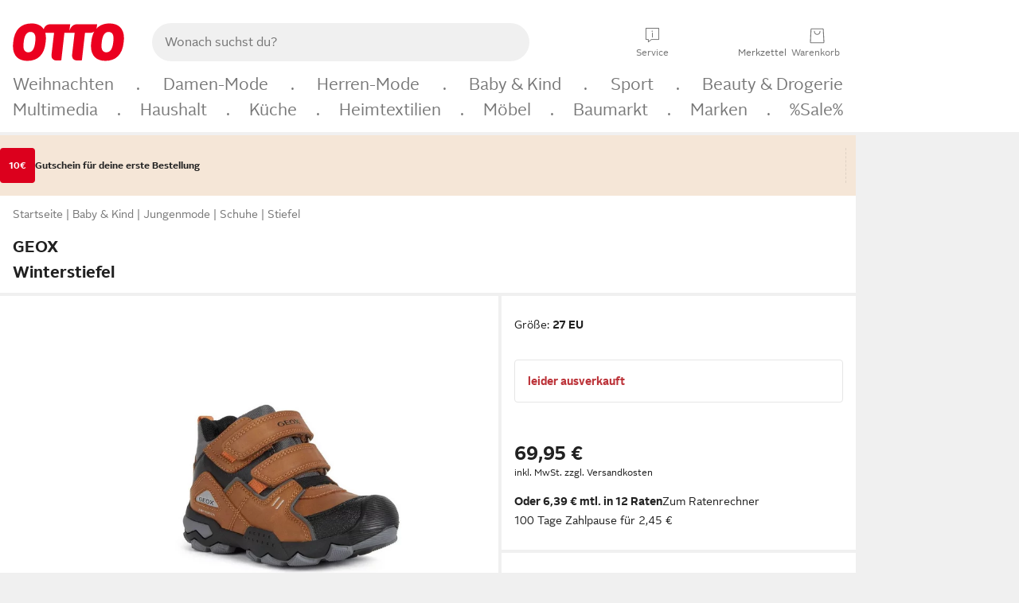

--- FILE ---
content_type: text/html; charset=UTF-8
request_url: https://www.otto.de/p/geox-winterstiefel-S094906P/
body_size: 2247
content:
<!DOCTYPE html>
<html lang="en">
<head>
    <meta charset="utf-8">
    <meta name="viewport" content="width=device-width, initial-scale=1">
    <title></title>
    <style>
        body {
            font-family: "Arial";
        }
    </style>
    <script type="text/javascript">
    window.awsWafCookieDomainList = [];
    window.gokuProps = {
"key":"AQIDAHjcYu/GjX+QlghicBgQ/[base64]",
          "iv":"CgAFJxpcxQAAIk8z",
          "context":"p/OarxO7YyfPSr0Zc0f07l10DIsNXDN56q5/bqDDVNGMTsEDjYkUzBMt+b9qkRXbxqvK078ukFKeScMfx65hxWr2DFeEg06ohZsb6iz0PjQm2bBEZFblaF0h26TWnC6LjubJSsnV0dGBE4GjbOVaOJueJNjbul8fkTE1xUt71sXen4dOjYbx7WC59v5AYEcIxKzudVQmDW2XV/GOrdpZri6Avgwm+71FICKoreQJxqJ/4WPxLEfGGC3L65F7ArwkT+HGe/l1jq/GJjhPvQyF7tR9QRpVX+76WOPFeteBK5OReJZ6yKM11axVBPZm1KWQ5CwTwT9hJsIMff+ml5oRVEIBt90H4Jd222XHNWb8mfbJlL8LRNabsFz9/OCenSHvZZdU5JV2e2/UuPS6WP+/dB4S29AgDRSVt/Vxv/xLpmJSYLElODM2m/e6wR7jk8KNLoWzzRk881NLovezb7+dzeFs9BwMtZwm/KcOO4pL7YvLrv01dvVgu5QCMG7A4wmV+D2CRkZtkMUfxfGjAtzpGyZUuUdvneFAgxW4l6JuAXsmrQ9z2LLvKxTJs48ZEO68+K/m6DZJJyV+rj6Gqw38I+VVzOdMB2s78CuYeNwK6B8djCwD2/mSng81BbQKj7AwualqY+lLULTaTgGMErnUs1+5S3SLeFpSJ1QoM9QTnTJSDYcy6UNIKmi0vctJUdE1a58Onbe///uvVClXEjwudvsgaNWdxwHm8Aiu6vvt"
};
    </script>
    <script src="https://f79a0c10c9b0.0963aa52.eu-central-1.token.awswaf.com/f79a0c10c9b0/c80b958be406/3a11f1b143c4/challenge.js"></script>
</head>
<body>
    <div id="challenge-container"></div>
    <script type="text/javascript">
        AwsWafIntegration.saveReferrer();
        AwsWafIntegration.checkForceRefresh().then((forceRefresh) => {
            if (forceRefresh) {
                AwsWafIntegration.forceRefreshToken().then(() => {
                    window.location.reload(true);
                });
            } else {
                AwsWafIntegration.getToken().then(() => {
                    window.location.reload(true);
                });
            }
        });
    </script>
    <noscript>
        <h1>JavaScript is disabled</h1>
        In order to continue, we need to verify that you're not a robot.
        This requires JavaScript. Enable JavaScript and then reload the page.
    </noscript>
</body>
</html>

--- FILE ---
content_type: text/css; charset=utf-8
request_url: https://www.otto.de/stomachshop/squirrel.stomachshop.searchbar.M4Mxtnx7.css
body_size: 1238
content:
.squirrel_searchContainer{display:none;margin-left:-16px;margin-right:-16px;width:100vw;background-color:var(--oc-base-color-white-100, #ffffff);order:99999}.find_header--visibleSearchbar .squirrel_searchContainer{display:block}@media (min-width: 48rem){.squirrel_searchContainer{width:100%;order:unset;display:block;height:-webkit-fit-content;height:-moz-fit-content;height:fit-content;flex:1;margin-top:var(--oc-semantic-spacing-100, 16px);margin-left:var(--oc-semantic-spacing-100, 16px);margin-right:var(--oc-semantic-spacing-100, 16px)}}@media (min-width: 62rem){.squirrel_searchContainer{margin-left:22px}}.squirrel_searchbarWrapper{position:relative;background-color:var(--oc-base-color-white-100, #ffffff);z-index:102}@media (min-width: 48rem){.squirrel_searchbarWrapper{width:100%;max-width:500px}}.squirrel_searchline{display:flex;align-items:center}.squirrel_searchbar{display:flex;gap:var(--oc-semantic-spacing-50, 8px);justify-content:center;align-items:center;background-color:var(--oc-base-color-gray-25, #f0f0f0);border-radius:var(--oc-semantic-border-radius-300, 1.5rem);outline:var(--oc-base-color-white-100, #ffffff) var(--oc-semantic-focus-outline-style, solid) var(--oc-semantic-focus-outline-width, 2px);width:100%}.squirrel_searchbar:after{content:""}#squirrel_searchfieldDescription{display:none}.squirrel_searchfield{color:var(--oc-base-color-black-100, #212121);border:none;outline:none;background-color:transparent;padding-left:var(--oc-semantic-spacing-100, 16px);height:var(--oc-base-dimension-48, 48px);width:inherit}.squirrel_searchfield::-ms-clear{display:none}.squirrel_searchForm{padding:calc(var(--oc-semantic-spacing-25, 4px) + var(--oc-semantic-focus-outline-width, 2px)) var(--oc-semantic-spacing-100, 16px) calc(var(--oc-semantic-spacing-50, 8px) + var(--oc-semantic-focus-outline-width, 2px))}@media (min-width: 48rem){.squirrel_searchForm{border:var(--oc-semantic-border-width-100, 1px) var(--oc-semantic-focus-outline-style, solid) var(--oc-base-color-white-100, #ffffff);padding:var(--oc-semantic-spacing-75, 12px)}}.squirrel_active.svelte-pzi74f{background-color:var(--oc-base-color-otto-red-125, #dc001d);border-radius:50%}.squirrel_searchline__abort.svelte-dd99oy{display:block;padding-left:var(--oc-semantic-spacing-100, 16px);color:var(--oc-base-color-black-100, #212121);cursor:pointer}@media (min-width: 48rem){.squirrel_searchline__abort.svelte-dd99oy{display:none}}.squirrel_active.svelte-1radjqc .squirrel_searchbar:where(.svelte-1radjqc){outline-color:var(--oc-base-color-black-100, #212121);background-color:var(--oc-base-color-white-100, #ffffff)}@media (min-width: 48rem){.squirrel_active.squirrel_searchForm.svelte-1radjqc{padding:var(--oc-semantic-spacing-75, 12px) var(--oc-semantic-spacing-75, 12px) calc(var(--oc-semantic-spacing-75, 12px) - var(--oc-semantic-border-width-100, 1px))}}@media (min-width: 48rem){.squirrel_active.svelte-1radjqc{border-radius:var(--oc-semantic-border-radius-100, .5rem) var(--oc-semantic-border-radius-100, .5rem) var(--oc-semantic-border-radius-0, 0rem) var(--oc-semantic-border-radius-0, 0rem);border-color:#c4c4c4;border-bottom:unset}}.squirrel_icon.svelte-1w8dw11{display:flex;color:var(--oc-base-color-black-100, #212121);cursor:pointer;width:-webkit-min-content;width:min-content;height:-webkit-max-content;height:max-content;padding:var(--oc-semantic-spacing-75, 12px) var(--oc-semantic-spacing-100, 16px)}.squirrel_active.svelte-qg6rkm{color:var(--oc-base-color-otto-red-100, #eb001f)}.squirrel_listItem.svelte-qg6rkm{position:relative;cursor:pointer;background-color:var(--oc-base-color-white-100, #ffffff)}.squirrel_listItem.svelte-qg6rkm:hover{background-color:var(--oc-base-color-gray-25, #f0f0f0)}.squirrel_listItem.svelte-qg6rkm:not(:last-child):after{display:block;content:"";margin:var(--oc-semantic-spacing-0, 0px) var(--oc-semantic-spacing-100, 16px);border-bottom:var(--oc-semantic-border-width-100, 1px) solid var(--oc-base-color-gray-25, #f0f0f0)}.squirrel_listItem__row.svelte-qg6rkm{display:flex;height:var(--oc-base-dimension-48, 48px);flex-direction:row;width:100%}.squirrel_listItem__row.svelte-qg6rkm>:where(.svelte-qg6rkm):first-child{padding-left:var(--oc-semantic-spacing-100, 16px)}.squirrel_listItem__row.svelte-qg6rkm>:where(.svelte-qg6rkm):last-child{padding-right:var(--oc-semantic-spacing-100, 16px)}.squirrel_listItem__term.svelte-qg6rkm{white-space:nowrap;overflow:hidden;text-overflow:ellipsis;width:-webkit-max-content;width:max-content;flex:1;padding:var(--oc-semantic-spacing-75, 12px) var(--oc-semantic-spacing-0, 0px)}.squirrel_searchSuggestions.svelte-1s0yuwk{background-color:var(--oc-base-color-white-100, #ffffff);padding:var(--oc-semantic-spacing-0, 0px);border-radius:var(--oc-semantic-border-radius-0, 0rem) var(--oc-semantic-border-radius-0, 0rem) var(--oc-semantic-border-radius-100, .5rem) var(--oc-semantic-border-radius-100, .5rem)}.squirrel_searchSuggestions.svelte-1s0yuwk .squirrel_border_top:where(.svelte-1s0yuwk){border-top:var(--oc-semantic-border-width-400, 4px) solid var(--oc-base-color-gray-25, #f0f0f0)}.squirrel_trendingQueries.svelte-d651nm{background-color:var(--oc-base-color-white-100, #ffffff);padding:var(--oc-semantic-spacing-0, 0px);border-bottom-left-radius:var(--oc-semantic-border-radius-100, .5rem);border-bottom-right-radius:var(--oc-semantic-border-radius-100, .5rem)}.squirrel_searchSuggestions__headline.svelte-d651nm{padding:var(--oc-semantic-spacing-150, 24px) var(--oc-semantic-spacing-100, 16px) var(--oc-semantic-spacing-50, 8px);height:-webkit-fit-content;height:-moz-fit-content;height:fit-content;color:var(--oc-base-color-gray-400, #6d6d6d)}oc-icon-v1.svelte-1gvuu8b{padding:var(--oc-semantic-spacing-100, 16px);width:var(--oc-base-dimension-56, 56px);height:var(--oc-base-dimension-56, 56px)}.squirrel_active.svelte-1gvuu8b{color:var(--oc-base-color-otto-red-100, #eb001f)}.squirrel_searchHistory.svelte-1gvuu8b{position:relative;cursor:pointer;background-color:var(--oc-base-color-white-100, #ffffff)}.squirrel_searchHistory.svelte-1gvuu8b:not(:last-child):after{display:block;content:"";margin:var(--oc-semantic-spacing-0, 0px) var(--oc-semantic-spacing-100, 16px);border-bottom:var(--oc-semantic-border-width-100, 1px) solid var(--oc-base-color-gray-25, #f0f0f0)}.squirrel_searchHistory__text.svelte-1gvuu8b{display:flex;height:var(--oc-base-dimension-56, 56px);justify-content:center;align-items:center}.squirrel_searchHistory__text.svelte-1gvuu8b .squirrel_searchHistory__term:where(.svelte-1gvuu8b){justify-content:center;display:flex;flex-direction:column;flex:1 1 0;white-space:nowrap;overflow:hidden;text-overflow:ellipsis}.squirrel_searchHistory__text.svelte-1gvuu8b .squirrel_searchHistory__term:where(.svelte-1gvuu8b)>div:where(.svelte-1gvuu8b){white-space:nowrap;overflow:hidden;text-overflow:ellipsis}.squirrel_searchHistory.svelte-1gvuu8b:hover{background-color:var(--oc-base-color-gray-25, #f0f0f0)}oc-icon-v1.svelte-d1in0f{padding:var(--oc-semantic-spacing-100, 16px);width:var(--oc-base-dimension-56, 56px);height:var(--oc-base-dimension-56, 56px);fill:var(--oc-semantic-color-text-interactive, #256ad2)}.squirrel_searchHistoryDelete.svelte-d1in0f{position:relative;cursor:pointer;background-color:var(--oc-base-color-white-100, #ffffff)}.squirrel_searchHistoryDelete.svelte-d1in0f:not(:last-child)>div:where(.svelte-d1in0f){border-bottom:var(--oc-semantic-border-width-100, 1px) solid var(--oc-base-color-gray-25, #f0f0f0)}.squirrel_searchHistoryDelete__text.svelte-d1in0f{display:flex;height:var(--oc-base-dimension-56, 56px);justify-content:center;align-items:center;color:var(--oc-semantic-color-text-interactive, #256ad2)}.squirrel_searchHistoryDelete__text.svelte-d1in0f>.squirrel_searchHistoryDelete__term:where(.svelte-d1in0f){margin-right:var(--oc-base-dimension-40, 40px);justify-content:center;display:flex;flex-direction:column;flex:1 1 0;white-space:nowrap;overflow:hidden;text-overflow:ellipsis}.squirrel_searchSuggestions__headline.svelte-1jlfsvz{background-color:var(--oc-base-color-white-100, #ffffff);padding:var(--oc-semantic-spacing-150, 24px) var(--oc-semantic-spacing-100, 16px) var(--oc-semantic-spacing-50, 8px);height:-webkit-fit-content;height:-moz-fit-content;height:fit-content;color:var(--oc-base-color-gray-400, #6d6d6d);display:flex;align-items:center}.squirrel_searchSuggestions__headline.svelte-1jlfsvz>span:where(.svelte-1jlfsvz){flex:0 0 50%;padding-right:var(--oc-semantic-spacing-50, 8px)}.squirrel_searchSuggestionsContainer.svelte-172eb3t{width:100%;position:absolute;left:var(--oc-semantic-spacing-0, 0px);z-index:101;height:-webkit-fit-content;height:-moz-fit-content;height:fit-content;overflow-x:auto;border-bottom:var(--oc-semantic-border-width-100, 1px);border-color:var(--oc-base-color-gray-150, #cccccc);border-style:solid}@media (min-width: 48rem){.squirrel_searchSuggestionsContainer.svelte-172eb3t{top:var(--oc-base-dimension-72, 72px);border-bottom-left-radius:var(--oc-semantic-border-radius-100, .5rem);border-bottom-right-radius:var(--oc-semantic-border-radius-100, .5rem);border-width:1px;border-top:unset}}


--- FILE ---
content_type: text/css; charset=utf-8
request_url: https://www.otto.de/stomachshop/squirrel.stomachshop.searchicon.oyJzxTJr.css
body_size: -59
content:
.squirrel_searchIcon.svelte-1166jes{cursor:pointer;color:var(--oc-base-color-gray-400, #6d6d6d);text-align:center}.squirrel_searchIcon__icon.svelte-1166jes{line-height:var(--oc-base-font-line-height-175, 1.75rem);font-size:var(--oc-base-font-size-150, 1.5rem);display:block;margin:var(--oc-semantic-spacing-12, 2px)}.squirrel_searchIcon__label.svelte-1166jes{line-height:var(--oc-base-font-line-height-75, .75rem);font-size:var(--oc-base-font-size-62, .625rem);display:block}@media (min-width: 48rem){.squirrel_searchIcon__label.svelte-1166jes{display:block!important}}


--- FILE ---
content_type: text/css
request_url: https://www.otto.de/sda-hoarding/static/as-odin.sda-hoarding.sda-hoarding.CKIpZxSV.css
body_size: 1142
content:
@charset "UTF-8";.sda-render-slot--hidden{display:none}@media (min-width: 768px){.sda-render-slot--mobile-only{display:none}}.sda-render-slot--brand_block{padding:var(--oc-semantic-spacing-100, 16px) 0 var(--oc-semantic-spacing-150, 24px)}.sda-render-slot--mobile_content_ad,.sda-render-slot--medium_rectangle,.sda-render-slot--skyscraper,.sda-render-slot--banner{margin:var(--oc-semantic-spacing-150, 24px) 0 var(--oc-semantic-spacing-75, 12px)}.sda-render-slot--mobile_content_ad#sda-render-slot-app_pdp_atf_mobile-content-ad,.sda-render-slot--mobile_content_ad#sda-render-slot-web_pdp_atf_mobile-content-ad{margin:0}.sda-render-slot--true_native{margin:var(--oc-semantic-spacing-100, 16px) var(--oc-semantic-spacing-100, 16px) var(--oc-semantic-spacing-150, 24px)}.sda-render-slot__ad-container{margin-bottom:8px}.sda-render-slot__ad-container img{display:block;margin-left:auto;margin-right:auto;width:100%}.sda-render-slot--mobile_content_ad#sda-render-slot-app_pdp_atf_mobile-content-ad .sda-render-slot__ad-container,.sda-render-slot--mobile_content_ad#sda-render-slot-web_pdp_atf_mobile-content-ad .sda-render-slot__ad-container,.sda-render-slot--mobile_content_ad#sda-render-slot-app_pdp_btf_mobile-content-ad .sda-render-slot__ad-container,.sda-render-slot--mobile_content_ad#sda-render-slot-web_pdp_btf_mobile-content-ad .sda-render-slot__ad-container,.sda-render-slot--medium_rectangle#sda-render-slot-app_pdp_btf_medium-rectangle .sda-render-slot__ad-container,.sda-render-slot--medium_rectangle#sda-render-slot-web_pdp_btf_medium-rectangle .sda-render-slot__ad-container{margin:0}.sda-render-slot__dsa-tag-container{height:16px}.sda-render-slot--brand_block .sda-render-slot__dsa-tag-container{margin:0 var(--oc-semantic-spacing-100, 16px)}.sda-ad__image{display:block;margin-left:auto;margin-right:auto;width:100%}.sda-true-native-ad--reserve-space{margin-bottom:88px;width:100%;position:relative;padding-top:75%}@media (min-width: 48em){.sda-true-native-ad--reserve-space{padding-top:37.5%}}@media (min-width: 847px){.sda-true-native-ad--reserve-space{margin-bottom:96px}}.sda-true-native-ad__picture-wrapper{position:relative;width:100%;overflow:hidden;border-radius:var(--oc-semantic-border-radius-100);aspect-ratio:8/3}@media (max-width: 48em){.sda-true-native-ad__picture-wrapper{aspect-ratio:4/3}}@supports not (aspect-ratio: 1){.sda-true-native-ad__picture-wrapper:before{content:"";display:block;padding-top:37.5%}@media (max-width: 48em){.sda-true-native-ad__picture-wrapper:before{padding-top:75%}}}.sda-true-native-ad__picture{object-fit:cover!important;width:100%;height:100%;position:absolute;top:0;left:0}.sda-brand-block-ad{--brand-block-cinema-y-overlap-desktop: -44px;--brand-block-cinema-y-overlap-mobile: -33px;--black-friday-badge-size: 48px}.sda-brand-block-ad--reserve-space{width:100%;position:relative;padding-top:150%}@media (min-width: 48em){.sda-brand-block-ad--reserve-space{padding-top:75%}}.sda-brand-block-ad__promo-card{margin:0 var(--oc-semantic-spacing-100, 16px)}.sda-brand-block-ad__picture-wrapper{position:relative;width:100%;overflow:hidden;border-radius:var(--oc-semantic-border-radius-100);aspect-ratio:4/3}@media (min-width: 48em){.sda-brand-block-ad__picture-wrapper{aspect-ratio:8/3}}@supports not (aspect-ratio: 1){.sda-brand-block-ad__picture-wrapper:before{content:"";display:block;padding-top:75%}@media (min-width: 48em){.sda-brand-block-ad__picture-wrapper:before{padding-top:37.5%}}}.sda-brand-block-ad__picture{object-fit:cover!important;width:100%;height:100%;position:absolute;top:0;left:0}.sda-brand-block-ad__product-cinema{overflow:hidden;margin-top:var(--brand-block-cinema-y-overlap-desktop);--items-per-page: 5}@media (max-width: 768px){.sda-brand-block-ad__product-cinema{margin-top:var(--brand-block-cinema-y-overlap-mobile);--items-per-page: 2}}.sda-brand-block-ad__slide{position:relative;height:auto;display:flex;flex-direction:column}.sda-brand-block-ad__slide:first-child{margin-left:24px}.sda-brand-block-ad__slide:last-child{margin-right:24px}.sda-brand-block-ad__product-link{text-decoration:none;display:flex;flex-direction:column;height:100%}.sda-brand-block-ad__information-container{flex-grow:1;display:flex;flex-direction:column;justify-content:flex-start}.sda-brand-block-ad__product-image-container{margin-bottom:var(--oc-semantic-spacing-50, 8px);line-height:0;width:100%;text-align:center;position:relative;overflow:hidden;display:flex;align-items:center;justify-content:center;transform:translateZ(0);aspect-ratio:3/4}@supports not (aspect-ratio: 1){.sda-brand-block-ad__product-image-container:before{content:"";display:block;padding-top:133.33%}}.sda-brand-block-ad__product-image{width:100%;max-width:100%;max-height:100%;padding:var(--oc-semantic-spacing-50, 8px);z-index:1;position:absolute;right:50%;transform:translate(50%)}.sda-brand-block-ad__product-image--ambiente{width:auto;height:auto;min-width:100%;min-height:100%;max-width:none;padding:0}.sda-brand-block-ad__product-image--freigestellt,.sda-brand-block-ad__product-image--unbestimmt{object-fit:scale-down;padding:8px;width:100%;height:100%}.sda-brand-block-ad .sda-brand-block-ad__black-friday-badge{height:var(--black-friday-badge-size);width:var(--black-friday-badge-size);margin:var(--oc-semantic-spacing-50, 8px);position:absolute;z-index:2}@media (min-width: 48em){.sda-brand-block-ad .sda-brand-block-ad__black-friday-badge{margin:var(--oc-semantic-spacing-100, 16px) var(--oc-semantic-spacing-75, 12px)}}.sda-brand-block-ad__brand-title,.sda-brand-block-ad__name{text-transform:uppercase;text-overflow:ellipsis;overflow:hidden;white-space:nowrap}.sda-brand-block-ad__name{text-transform:none;margin-bottom:var(--oc-semantic-spacing-50, 8px)}.sda-brand-block-ad__price-container{margin-bottom:var(--oc-semantic-spacing-50, 8px)}.sda-brand-block-ad__uvp{margin-right:var(--oc-semantic-spacing-50, 8px)}.sda-brand-block-ad__old-price{white-space:nowrap;text-decoration:line-through;margin-right:var(--oc-semantic-spacing-50, 8px)}.sda-brand-block-ad__price{white-space:nowrap}.sda-brand-block-ad__price--new{color:var(--oc-semantic-color-brand, #f00020)}.sda-brand-block-ad__energy-efficiency-class-label{white-space:nowrap;display:flex;align-items:center}.sda-brand-block-ad__energy-efficiency-class-label-icon{cursor:pointer;margin-right:var(--oc-semantic-spacing-25, 4px)}.sda-brand-block-ad__energy-efficiency-class-document-link:hover{text-decoration:underline}.sda-dsa-tag{display:flex;justify-content:flex-end}.sda-dsa-tag__container{display:flex;align-items:center;column-gap:4px;cursor:pointer;color:#777}.sda-dsa-tag__icon{fill:#777}.sda-dsa-tag__container:hover .sda-dsa-tag__icon{fill:#515151}


--- FILE ---
content_type: text/css
request_url: https://static.otto.de/benefit-tag/assets/ft9.benefit-tag.cashback_element_script_and_style.CyPOfCF3.css
body_size: 82
content:
#ft9_cashback_banner__headline{font:var(--oc-semantic-font-headline-100, 700 1rem/1.5rem "OTTOSans", Arial, Helvetica, sans-serif);color:var(--oc-semantic-color-hint-100, #374bc8);padding-bottom:var(--oc-semantic-spacing-50, 8px);margin-block-start:0;margin-block-end:0;text-overflow:ellipsis;white-space:nowrap;overflow:hidden}#ft9_cashback_banner__subline{--max-line: 2;--lh: 24px;max-height:calc(var(--lh) * var(--max-line));display:-webkit-box;-webkit-line-clamp:var(--max-line);-webkit-box-orient:vertical;overflow:hidden;text-overflow:ellipsis}


--- FILE ---
content_type: text/css; charset=utf-8
request_url: https://static.otto.de/feature-components/benefit/assets/ofc.benefit.activationSlider.CnbG3IRa.css
body_size: 784
content:
.slider-container{height:48px;display:flex;position:relative;touch-action:none}.slider-input{height:0;width:0;visibility:hidden;position:absolute}.slider-container--small{width:101px;height:32px}.slider-container--small .slider-label{font:var(--oc-semantic-font-copy-75, 400 .75rem/1rem "OTTOSans", Arial, Helvetica, sans-serif);font-size:var(--oc-base-font-size-75, .75rem);line-height:var(--oc-base-font-size-75, .75rem);color:var(--oc-base-color-black-100, #212121);font-weight:var(--oc-base-font-weight-bold, 700)}.slider-container--small .slider-label.activated{font-size:var(--oc-base-font-size-75, .75rem);line-height:var(--oc-base-font-size-75, .75rem);color:var(--oc-base-color-black-100, #212121);cursor:default}.slider-container--small .checked{margin:0 4px;width:24px;height:24px;border-radius:24px;stroke-width:2;stroke:var(--oc-semantic-color-text-inverted, #ffffff);stroke-miterlimit:10;box-shadow:inset 0 0 0 var(--oc-semantic-color-success-100, #007268);z-index:1;flex-shrink:0}.slider-container--small .slider-loader{left:calc(95px - .75rem - ((24px - .75rem)/2));top:calc((100% - .75rem)/2)}.slider-container--small .slider-wrapper{display:flex;align-items:center;background-color:var(--oc-base-color-gray-100, #e5e5e5);padding-right:var(--oc-semantic-spacing-100, 16px)}.slider-container--small .slider-wrapper>:nth-child(2){padding-left:32px}.slider-container--small .slider-wrapper.activated{cursor:default}.slider-container--small .slider-wrapper.activated>:nth-child(2){padding-left:initial}.slider-container--small .slider-handle{width:24px;height:24px;border-radius:24px;left:4px}.slider-container--large .slider-label{font:var(--oc-semantic-font-copy-100, 400 .875rem/1.5rem "OTTOSans", Arial, Helvetica, sans-serif);font-size:var(--oc-base-font-size-100, 1rem);font-weight:var(--oc-base-font-weight-bold, 700);color:var(--oc-semantic-color-text-inverted, #ffffff)}.slider-container--large .slider-label.activated{margin-left:var(--oc-semantic-spacing-50, 8px);font-size:var(--oc-base-font-size-100, 1rem);color:var(--oc-semantic-color-text-default, #212121);cursor:default}.slider-container--large .checked{width:40px;height:40px;border-radius:50%;display:block;stroke-width:2;stroke:var(--oc-semantic-color-text-inverted, #ffffff);stroke-miterlimit:10;margin:auto;box-shadow:inset 0 0 0 var(--oc-semantic-color-success-100, #007268)}.slider-container--large .slider-loader{left:calc(100% - 1.5rem - 4px - ((40px - 1.5rem)/2));top:calc((100% - 1.5rem)/2)}.slider-container--large .slider-wrapper{width:100%;cursor:pointer;height:48px;align-items:center;margin-left:auto;margin-right:auto}.slider-container--large .slider-wrapper.activated{width:-moz-fit-content;width:fit-content;cursor:default;display:inline-flex;background-color:transparent}.slider-container--large .slider-handle{top:4px;left:5px;width:40px;height:40px;background:var(--oc-base-color-white-100, #ffffff);border-radius:40px;transition:.4s;cursor:pointer;z-index:1}.slider-label{cursor:pointer;text-align:center;margin:auto;text-wrap:nowrap;position:relative;-webkit-user-select:none;user-select:none;font-weight:var(--oc-base-font-weight-bold, 700)}.checkmark-circle{fill:var(--oc-semantic-color-success-100, #007268)}.checkmark-with-animation{transform-origin:50% 50%;stroke-dasharray:48;stroke-dashoffset:48;animation:slider--checkmark-stroke .6s cubic-bezier(.65,0,.45,1) .5s forwards}@keyframes slider--checkmark-stroke{to{stroke-dashoffset:0}}.slider-loader{position:absolute;z-index:2}.slider-wrapper{cursor:pointer;border:none;outline:none;border-radius:100px;padding:0;width:100%}.slider-handle{content:"";position:absolute;background:var(--oc-base-color-white-100, #ffffff);transition:.4s;cursor:pointer;z-index:1}


--- FILE ---
content_type: text/css
request_url: https://static.otto.de/benefit-tag/assets/ft9.benefit-tag.detailview_element_script_and_style.DQ83nYjU.css
body_size: 84
content:
ft9-detailview-v1[add-padding]>.benefit-detailview__clean{border:1px solid #e6e6e6;padding:var(--oc-semantic-spacing-75, 12px)}.benefit-detailview__clean{display:flex;gap:var(--oc-semantic-spacing-50, 8px);justify-content:space-between}.benefit-detailview__clean__subline{display:flex;flex-wrap:wrap;gap:var(--oc-semantic-spacing-25, 4px)}.benefit-detailview__clean__topline{color:var(--oc-semantic-color-text-sale, #dc001d);display:flex;gap:var(--oc-semantic-spacing-25, 4px)}.benefit-detailview__clean__up-logo{height:13px;width:22px}.benefit-detailview__clean__content{display:flex;flex-direction:column;gap:var(--oc-semantic-spacing-12, 2px)}.benefit-detailview__clean-scarcity-expired{color:var(--oc-semantic-color-text-secondary, #6d6d6d)}.benefit-detailview__clean__action-container{display:flex;align-items:center}


--- FILE ---
content_type: text/css;charset=UTF-8
request_url: https://www.otto.de/order/statics/ft1.order-core.addtobasket.DzxmVkwU.css
body_size: 2972
content:
@charset "UTF-8";.or_warrantyUpgrade__layerContent{margin:16px 16px 24px}@media (min-width: 48em){.or_warrantyUpgrade__layerContent{margin:24px}}.or_warrantyUpgrade__headline{margin-top:24px;display:flex;justify-content:space-between}.or_warrantyUpgrade__button{width:100%;padding:0 20px}.or_warrrantyUpgrade_text{display:inline-block}.or_itemAdded__warrantySelectedMessage{margin-bottom:8px;display:none}.or_warrantyUpgrade__buttonPane--first{padding-right:4px;box-sizing:border-box;width:50%;float:left}@media (min-width: 48em){.or_warrantyUpgrade__buttonPane--first{padding-right:8px}}.or_warrantyUpgrade__buttonPane--second{padding-left:4px;box-sizing:border-box;width:50%;float:left}@media (min-width: 48em){.or_warrantyUpgrade__buttonPane--second{padding-left:8px}}.or_warrantyUpgrade__ltgSelectButtons{padding-top:24px;padding-bottom:64px}.or_warrantyUpgrade__advantages{padding-top:16px}.or_itemAdded__ltgUpgrade .or_warrantyUpgrade__line{margin:0 -24px;height:4px;background-color:#f0f0f0;border:none}.or_addToBasketConfirmationSheet__title{display:flex;align-items:center;gap:4px}.or_addToBasketConfirmationSheet__titleIcon{margin-right:8px}.or_addToBasketConfirmationSheet__content{background-color:var(--oc-base-color-gray-25, #f0f0f0);flex-flow:column}.or_addToBasketConfirmationSheet__product{padding-top:8px;padding-bottom:12px}.or_addToBasketConfirmationSheet__productRow{display:flex;gap:8px}.or_addToBasketConfirmationSheet__productDetails{display:flex;flex-flow:column;flex:1;overflow:hidden}.or_addToBasketConfirmationSheet__productImage{width:76px;height:72px;object-fit:contain}.or_addToBasketConfirmationSheet__productName{white-space:nowrap;text-overflow:ellipsis;overflow:hidden}.or_addToBasketConfirmationSheet__productDimensions{white-space:nowrap;text-overflow:ellipsis;overflow:hidden;margin-bottom:4px}.or_addToBasketConfirmationSheet__reductionBadges{align-self:flex-end;margin-bottom:4px}.or_addToBasketConfirmationSheet__strikethroughPriceLine{display:flex;flex-direction:row;align-self:flex-end;align-items:end}.or_addToBasketConfirmationSheet__strikethroughPriceLine__price{text-decoration:line-through}.or_addToBasketConfirmationSheet__productOldPrice{text-decoration:line-through;align-self:flex-end}.or_addToBasketConfirmationSheet__productPrice{align-self:flex-end}.or_addToBasketConfirmationSheet__productPrice--red{color:var(--oc-semantic-color-text-sale, #dc001d)}.or_addToBasketConfirmationSheet__hintBanner{padding-top:16px}.or_addToBasketConfirmationSheet__services{display:flex;flex-flow:column}.or_addToBasketConfirmationSheet__service{display:flex;margin-top:16px;gap:8px}.or_addToBasketConfirmationSheet__service img{width:24px;height:24px}.or_addToBasketConfirmationSheet__service--fadeIn{animation-name:serviceFadeInAnimation;animation-timing-function:ease-out;animation-duration:.9s}.or_addToBasketConfirmationSheet__servicePrice{white-space:nowrap;margin-left:auto}.or_addToBasketConfirmationSheet__secondaryItems{display:flex;flex-flow:column;gap:var(--oc-semantic-spacing-50, 8px);margin:1px 0;padding:var(--oc-semantic-spacing-75, 12px) var(--oc-semantic-spacing-100, 16px)}.or_addToBasketConfirmationSheet__secondaryItem{display:flex;align-items:center;gap:var(--oc-semantic-spacing-100, 16px)}.or_addToBasketConfirmationSheet__secondaryItemImage{width:48px;height:48px;object-fit:contain}.or_addToBasketConfirmationSheet__secondaryItemImage--error{opacity:.5}.or_addToBasketConfirmationSheet__secondaryItemDetails{flex:1}.or_addToBasketConfirmationSheet__secondaryItemName{display:-webkit-box;-webkit-box-orient:vertical;-webkit-line-clamp:2;overflow:hidden}.or_addToBasketConfirmationSheet__secondaryItemName--error{color:var(--oc-semantic-color-text-secondary, #6d6d6d);-webkit-line-clamp:1}.or_addToBasketConfirmationSheet__secondaryItemErrorMessage{margin-top:var(--oc-semantic-spacing-25, 4px);color:var(--oc-semantic-color-error-100, #bc3339);font-weight:700}.or_addToBasketConfirmationSheet__secondaryItemPrices{display:flex;flex-flow:column;align-items:flex-end}.or_addToBasketConfirmationSheet__secondaryItemPrices--error{color:var(--oc-semantic-color-disabled-text, #949494)}.or_addToBasketConfirmationSheet__secondaryItemOldPrice{text-decoration:line-through}.or_addToBasketConfirmationSheet__secondaryItemPrice--red{color:var(--oc-semantic-color-text-sale, #dc001d)}.or_addToBasketConfirmationSheet__summary{padding:var(--oc-semantic-spacing-100, 16px);display:flex;flex-direction:column;gap:var(--oc-semantic-spacing-25, 4px)}.or_addToBasketConfirmationSheet__summaryRow{display:flex;justify-content:space-between}.or_addToBasketConfirmationSheet__progressBar{margin-top:4px}.or_addToBasketConfirmationSheet__progressBar:empty{padding:0;margin-top:0}.or_addToBasketConfirmationSheet__recommendations{padding:24px 0}.or_addToBasketConfirmationSheet__warning{padding:0 16px 8px}.or_addToBasketConfirmationSheet__error{padding:8px 16px 16px}.or_addToBasketConfirmationSheet__secondaryItemsErrorMessage{margin-top:var(--oc-semantic-spacing-50, 8px)}.or_addToBasketConfirmationSheet__errorButtons{width:100%}.or_addToBasketConfirmationSheet__errorButtons>*{margin:0 0 8px!important}.or_addToBasketConfirmationSheet__enforceBold{font-weight:700!important}.or_addToBasketConfirmationSheet__actions{display:flex;gap:8px}.or_addToBasketConfirmationSheet__actionButton{flex:1}@keyframes serviceFadeInAnimation{0%{max-height:0;opacity:0}30%{opacity:.7}50%{max-height:70px}to{opacity:1}}.or_addToBasketWarrantySheet__content{display:flex;flex-flow:column;padding-bottom:32px}.or_addToBasketWarrantySheet__service{display:flex;justify-content:space-between;overflow:hidden}.or_addToBasketWarrantySheet__serviceName--center{display:inline-flex;align-items:center;min-width:0}.or_addToBasketWarrantySheet__serviceName--overflow{white-space:nowrap;text-overflow:ellipsis;overflow:hidden}.or_addToBasketWarrantySheet__servicePrice{align-self:flex-end;text-wrap:nowrap}.or_addToBasketWarrantySheet__upgradeAdvantages{padding-top:8px;margin-left:24px}.or_addToBasketWarrantySheet__upgradeAdvantages li{list-style-type:disc}.or_addToBasketWarrantySheet__detailsButton{padding:12px 0}.or_addToBasketWarrantySheet__button{margin-top:12px}.or_addToBasketWarrantyAddedSheet__error{padding-bottom:16px}.or_itemAdded__technicalError{padding:16px}.or_itemAdded .or_itemServices{padding-left:8px;padding-right:8px;border-collapse:separate;border-spacing:0 12px;display:table;margin:4px 0 8px}.or_itemAdded .or_itemServicesContainerMobile{padding-left:8px;padding-right:8px;margin:4px 0 8px}@media screen and (min-width: 48em){.or_itemAdded .or_itemServicesContainerMobile{width:600px}}.or_itemAdded .or_itemServices__noHeadline{margin-top:4px}.or_itemAdded .or_itemServices__headline{font-weight:700}.or_itemAdded .or_itemServices__headlineMobile{margin:16px 0 0}.or_itemAdded .or_itemService+.or_itemServices__headline{margin-top:4px}.or_itemAdded .or_itemService{display:table-row}.or_itemAdded .or_itemService__caption{display:table-cell;height:30px}.or_itemAdded .or_itemService__icons{position:absolute}.or_itemAdded .or_itemService__icons--edit{cursor:pointer}.or_itemAdded .or_itemService__icons--readonly{cursor:default}.or_itemAdded .or_itemService__selected{font-size:20px;font-size:1.25rem;color:#198504;line-height:1rem;display:inline-block;text-align:center;vertical-align:middle;width:20px;margin-right:8px}.or_itemAdded .or_itemService__checkbox{margin-top:-1px}.or_itemAdded .or_itemService__link{display:table-cell;line-height:21px;padding-left:8px}@media screen and (min-width: 48em){.or_itemAdded .or_itemService__link{padding-left:16px}}.or_itemAdded .or_itemService__name{display:inline-block;position:relative;top:3px;vertical-align:middle;padding-left:80px}.or_itemAdded .or_itemService__gratisLabel{margin-left:8px;vertical-align:middle}.or_itemAdded .or_itemService__quantity{display:block;padding-top:8px;padding-left:80px}.or_itemAdded .or_itemService__quantitySelect{height:26px;margin:0 0 0 8px;width:70px;display:inline-block;padding-top:2px}.or_itemAdded .or_itemService__serviceIcon{display:inline-block;height:30px;margin:0 8px;vertical-align:middle;width:30px}.or_itemAdded .or_itemService__blackServiceIcon{display:inline-block;height:24px;margin-right:16px;vertical-align:middle;width:24px}.or_itemAdded .or_itemService__errorText{display:table-row;color:#d4021d}.or_itemAdded .or_itemServicesMobile{padding-left:1px}.or_itemAdded .or_itemServicesMobile .or_itemService{display:flex;padding-top:16px}.or_itemAdded .or_itemServicesMobile .or_itemService:first-child{padding-top:4px}.or_itemAdded .or_itemServicesMobile .or_itemService .or_itemService__icon{width:24px;display:flex;justify-content:center;padding-top:8px}.or_itemAdded .or_itemServicesMobile .or_itemService .or_itemService__blackServiceIcon{margin-right:8px}.or_itemAdded .or_itemServicesMobile .or_itemService .or_itemService__checkboxWrapper{align-items:baseline}.or_itemAdded .or_itemServicesMobile .or_itemService .or_itemService__description{display:flex;flex:1;padding:0 16px;line-height:24px}.or_itemAdded .or_itemServicesMobile .or_itemService .or_itemService__quantityWrapper{display:flex;margin-bottom:0}.or_itemAdded .or_itemServicesMobile .or_itemService .or_itemService__quantity{flex-basis:80px;padding:0;margin-top:10px}.or_itemAdded .or_itemServicesMobile .or_itemService .or_itemService__description{padding:0 0 0 16px}.or_itemAdded .or_itemServicesMobile--readonly .or_itemService{padding-top:4px}.or_itemAdded .or_itemServices{margin:4px 0 0}.or_itemAdded .or_nowrap{white-space:nowrap}.or_itemAdded hr{margin:0}@media (min-width: 48em){.or_itemAdded .or_itemAdded__layerContent{height:100%}}.or_itemAdded .or_itemAdded__headline{display:inline-flex;align-items:center;margin-bottom:8px}.or_itemAdded .or_itemAdded__headline--success .or_textAfterIcon{padding-left:4px}.or_itemAdded .or_itemAdded__headline--error{color:#d4021d}.or_itemAdded .or_itemAdded__headline--errorNew{color:#f00020}.or_itemAdded .or_itemAdded__message--error{color:#d4021d}.or_itemAdded .or_itemAdded__messageBanner--hint{margin-bottom:16px;margin-top:8px}.or_itemAdded .or_itemAdded__messageBanner--error{margin-bottom:8px;margin-top:8px}.or_itemAdded .or_itemAdded__itemInfo{margin:5px 0;overflow:hidden}.or_itemAdded .or_itemAdded__image{box-sizing:border-box;width:16.6666666667%;float:left}.or_itemAdded .or_itemAdded__image img{width:100%}.or_itemAdded .or_itemAdded__name{overflow:hidden;text-overflow:ellipsis;white-space:nowrap}.or_itemAdded .or_itemAdded__articleInfo{margin-bottom:5px;padding-left:5px;box-sizing:border-box;width:83.3333333333%;float:left}.or_itemAdded .or_itemAdded__price{color:#9e9e9e}.or_itemAdded .or_layer_basketItem__availableServicesContainer{margin-left:-8px;box-sizing:border-box;width:100%;float:left;display:block}.or_itemAdded.or_dialog .or_itemAdded__ltgErrorMessage{margin-bottom:20px}.or_itemAdded.or_dialog .or_itemAdded__itemInfo{margin-top:0;margin-bottom:20px}.or_itemAdded.or_dialog .or_itemAdded__image{width:80px;margin-right:10px}.or_itemAdded.or_dialog .or_itemAdded__articleInfo{margin-bottom:0;padding-left:0;box-sizing:border-box;width:100%;float:left}.or_itemAdded.or_dialog .or_itemAdded__progressBar{padding-top:16px;padding-bottom:16px;background:#fff;box-sizing:border-box;width:100%;float:left}.or_itemAdded.or_dialog .or_itemAdded__progressBar:empty{padding-top:0;padding-bottom:0}.or_itemAdded.or_dialog .or_specialSizeInfo{float:left;margin-top:8px}.or_itemAdded.or_dialog .or_specialSizeInfo__headline{display:block;font-weight:700}.or_itemAdded.or_dialog .or_specialSizeInfo__revert{text-decoration:underline}.or_itemAdded.or_dialog .or_specialSizeInfo__revert:hover{cursor:pointer}.or_itemAdded.or_dialog .or_specialSizeInfo__revert:before{background:url("data:image/svg+xml;charset=utf-8,%3Csvg xmlns='http://www.w3.org/2000/svg' xmlns:xlink='http://www.w3.org/1999/xlink' width='15' height='12'%3E%3Cdefs%3E%3Cpath id='a' d='M0 0h15v12H0z'/%3E%3C/defs%3E%3Cg fill='none' fill-rule='evenodd'%3E%3Cmask id='b' fill='%23fff'%3E%3Cuse xlink:href='%23a'/%3E%3C/mask%3E%3Cpath fill='%23fefefe' d='M8.982 0a6.01 6.01 0 0 0-6.009 5.92H0l3.607 3.981 3.608-3.98H4.258a4.726 4.726 0 0 1 4.724-4.64c2.61 0 4.733 2.117 4.733 4.72 0 2.601-2.123 4.718-4.733 4.718V12C12.301 12 15 9.31 15 6s-2.7-6-6.018-6' mask='url(%23b)'/%3E%3C/g%3E%3C/svg%3E") no-repeat;height:20px;width:20px;display:inline-block;content:"";vertical-align:middle;margin-top:4px}.or_itemAdded.or_dialog .or_itemAdded__buttonPane--1st{box-sizing:border-box;width:50%;float:left;padding-right:2px}.or_itemAdded.or_dialog .or_itemAdded__buttonPane--2nd{box-sizing:border-box;width:50%;float:left}@media (min-width: 48em){.or_itemAdded.or_dialog .or_itemAdded__buttonPane--2nd .or_itemAdded__button{float:right}}.or_itemAdded.or_dialog .or_itemAdded__buttonPane--basketTop{margin-bottom:16px;overflow:hidden}@media (min-width: 48em){.or_itemAdded.or_dialog .or_itemAdded__buttonPane--basketTop{display:none}}.or_itemAdded.or_dialog .or_itemAdded__buttonPane--basketTop.or_itemAdded__buttonPane--extraContent{display:none}.or_itemAdded.or_dialog .or_itemAdded__buttonPane--basketTop .or_itemAdded__buttonPane--smallBtn.or_itemAdded__buttonPane--1st{width:auto}.or_itemAdded.or_dialog .or_itemAdded__buttonPane--basketTop .or_itemAdded__buttonPane--smallBtn.or_itemAdded__buttonPane--2nd{width:auto;float:right}.or_itemAdded.or_dialog .or_itemAdded__buttonPane--basketBottom{display:none;box-sizing:border-box;width:100%;float:left;margin-top:16px}@media (min-width: 48em){.or_itemAdded.or_dialog .or_itemAdded__buttonPane--basketBottom{display:block}}.or_itemAdded.or_dialog .or_itemAdded__buttonPane--extraContent{display:block}.or_itemAdded.or_dialog .or_itemAdded__buttonPane--extraContent .or_itemAdded__button{width:auto}.or_itemAdded.or_dialog .or_itemAdded__buttonPane--extraContent .or_itemAdded__buttonPane--2nd .or_itemAdded__button{float:right}.or_itemAdded.or_dialog .or_itemAdded__ltgUpgradeSelected.or_itemAdded__ltgUpgrade--button+.or_itemAdded__buttonPane--basketBottom.or_itemAdded__buttonPane--extraContent .or_itemAdded__button{width:100%}@media (min-width: 48em){.or_itemAdded.or_dialog .or_itemAdded__ltgUpgradeSelected.or_itemAdded__ltgUpgrade--button+.or_itemAdded__buttonPane--basketBottom.or_itemAdded__buttonPane--extraContent .or_itemAdded__button{width:auto}}.or_itemAdded.or_dialog .or_itemAdded__button{display:inline-block;margin-top:0;padding-left:5px;padding-right:5px}@media (min-width: 48em){.or_itemAdded.or_dialog .or_itemAdded__button{width:auto}}@media (min-width: 48em){.or_itemAdded.or_dialog .or_itemAdded__recommendationSeparator{display:none}}.or_itemAdded.or_dialog .or_itemAdded__ltgUpgrade{float:left;margin-top:-4px;width:100%}.or_itemAdded.or_dialog .or_itemAdded__ltgUpgrade--button .or_itemAdded__ltgUpgradeSelection{font-size:14px;font-size:.875rem;line-height:1.4285714286em;background-color:#e6e6e6;color:#222;font-weight:700}.or_itemAdded.or_dialog .or_itemAdded__nobr{white-space:nowrap}.or_itemAdded.or_dialog .or_itemAdded__ltgUpgradeSelected .p_line100,.or_itemAdded.or_dialog .or_itemAdded__ltgUpgrade--button .p_line100{border-bottom:1px solid #FFF}.or_itemAdded.or_dialog .or_itemAdded__ltgSelectedMessageContainer{display:none;margin-top:16px;background-color:#71ba24;color:#fff;float:left;width:100%;padding-left:8px;padding-right:30px}.or_itemAdded.or_dialog .or_itemAdded__ltgSelectedMessage{margin-bottom:8px;margin-top:8px;text-align:center}.or_itemAdded.or_dialog .or_itemAdded__ltgSelectedMessage__icon{font-size:24px;font-size:1.5rem;margin-right:8px;vertical-align:middle;position:relative;top:-2px}.or_itemServicesReadOnly{margin-left:8px;padding:8px 0}.or_itemServicesReadOnly .or_itemService__row{display:flex;align-items:baseline}.or_itemServicesReadOnly .or_itemService__row:not(:last-child){margin-bottom:8px}.or_itemServicesReadOnly .or_itemService__icon{line-height:0;margin:0 22px 0 6px}.or_itemServicesReadOnly .or_itemService__description{flex:1;padding-right:16px}


--- FILE ---
content_type: text/css
request_url: https://www.otto.de/auction-presentation/assets/hopper.auction-presentation.main.9e0fef05.css
body_size: 1785
content:
.auction_cinema:not(.classic){padding:16px 0 24px}.auction_cinema{background-color:initial;display:block!important;height:100%;line-height:normal;padding:0;width:100%}.auction_cinema__initialize{height:0;position:absolute;width:0}.auction_cinema .auction_cinema__button-left:not(.auction_cinema__button--hide),.auction_cinema .auction_cinema__button-right:not(.auction_cinema__button--hide){opacity:1;transition:opacity .15s linear;visibility:visible;z-index:12}.auction_cinema__container{position:relative}.auction_cinema_info__box,.auction_cinema_info__box__entrypage{margin-left:16px}.auction_cinema_info__box span,.auction_cinema_info__box__entrypage span{padding:0 16px}.auction_cinema_info__box span svg,.auction_cinema_info__box__entrypage span svg{vertical-align:middle}@media (min-width:48em){.auction_cinema .pl_headline100{display:none}}@media (max-width:48em){.auction_cinema .pl_headline200{display:none}}.auction_cinema__tiles{font-size:0;height:100%;margin:0;overflow:hidden;padding:0;scrollbar-width:none;white-space:nowrap;word-spacing:0;-ms-overflow-style:none}.auction_cinema__tiles::-webkit-scrollbar{height:0;width:0}.touchable .auction_cinema__tiles{overflow-x:scroll;-webkit-overflow-scrolling:touch}.auction_cinema__tile:not(.classic){display:inline-block;height:100%;margin:0 8px 0 0;vertical-align:top;white-space:normal}.auction_cinema__tile:not(.classic):first-child{padding-left:0}.auction_cinema__tile:not(.classic):last-child{padding-right:0}.auction_cinema__desc:not(.classic){max-width:100%;overflow:hidden;text-align:left;width:207px}.auction_cinema__desc:not(.classic) span{line-height:24px}.auction_cinema__article-brand:not(.classic){color:#222;font-size:.75rem;line-height:1.5em;overflow:hidden;text-overflow:ellipsis;text-transform:uppercase;white-space:nowrap}.auction_cinema__article-name:not(.classic){font-size:.875rem;line-height:1.4285714286em;line-height:24px;margin-bottom:8px;overflow:hidden;text-overflow:ellipsis;white-space:nowrap}.auction_cinema__nowrap{white-space:nowrap}.auction_cinema__strike-price,.auction_cinema__uvp-string{padding-right:8px}.auction_cinema__price-red{color:#f00020}.auction_cinema__strike-price{text-decoration:line-through}.auction_cinema__price-per-unit{color:#777}.auction_cinema__button-left:not(.classic),.auction_cinema__button-right:not(.classic){opacity:0;position:absolute;top:121px;transition:visibility 0s 1.5s,opacity .15s linear;visibility:hidden;z-index:2}.touchable .auction_cinema__button-left:not(.classic),.touchable .auction_cinema__button-right:not(.classic){display:none}.auction_cinema__button-left:not(.classic) button,.auction_cinema__button-right:not(.classic) button{padding:0;width:40px}.auction_cinema__button--hide{opacity:0;transition:visibility 0s 1.5s,opacity .15s linear;visibility:hidden}.auction_cinema__adslink{text-decoration:none}.auction_cinema__sponsored_link a svg.pl_icon50{fill:#777}@media (hover:hover){.auction_cinema__sponsored_link a:hover svg.pl_icon50{fill:#515151}}.auction_cinema__image:not(.classic){display:flex;height:274px;justify-content:center;margin-bottom:8px;max-height:100%;max-width:100%;overflow:hidden;padding-bottom:0;position:relative;text-align:center;width:207px}.auction_cinema__image:not(.classic) img{max-width:100%;z-index:10}.auction_cinema__image:not(.classic) img.ambiente{height:auto;max-width:none;min-height:100%;min-width:100%;width:auto}.auction_cinema__image:not(.classic) img.portrait{padding:8px;width:100%}.auction_cinema__benefit-tag-container{display:inline-flex;vertical-align:middle}.auction_cinema__deal_badge{height:50px;left:16px;position:absolute;top:8px;width:50px;z-index:11}.auction_cinema__sustainability_badge{margin-top:8px}.auction_cinema__multi-ottoup-container{display:flex;flex-wrap:wrap;margin-top:8px}.auction_cinema__multi-ottoup-container svg{height:16px;width:52px}.auction_cinema__multi-sustainabilities-container{display:flex;flex-wrap:wrap;margin-top:8px}.auction_cinema__multi-sustainabilities-container-icon-wrapper{align-items:center;background-color:#7ea87b;border-radius:50%;display:flex;height:32px;margin-right:4px;width:32px}.auction_cinema__multi-sustainabilities-container-icon-wrapper svg{height:20px;width:20px;fill:#fff;cursor:pointer;margin:6px}.auction_cinema__labels_wrapper{align-items:flex-start;bottom:16px;display:flex;flex-direction:column;flex-wrap:wrap;left:16px;position:absolute;z-index:11}.auction_cinema__image__sustainability_tag{bottom:0;margin-bottom:16px;margin-left:8px;position:absolute}.auction_cinema__image__spinner_box{bottom:0;height:60px;left:0;margin:auto;position:absolute;right:0;top:0;width:60px;z-index:0}.auction_cinema__image__badge{background-size:cover}.auction_cinema__article-eec-container{padding-top:8px}.auction_cinema__article-eec-layer-container{margin:20px auto;text-align:center}.auction_cinema__multi-eec-container{max-width:207px}.auction_cinema__multi-eec-container:first-child{margin-top:0}.auction_cinema__article-eec-layer-title{font-size:20px;font-weight:400;padding:0 16px 24px;text-align:left}.auction_cinema__article-eec-layer-link{display:block;padding:0 16px 24px;text-align:left}.auction_cinema .pl_energielabel100{margin-right:8px;margin-top:8px;width:35px}.auction_cinema .p_energyLabel100{margin-right:18px}.auction_cinema__article-eec-label-clickable{cursor:pointer}.auction_cinema__eec_svg{padding:8px 8px 0 0}.auction_cinema__article-eec-label{align-items:center;display:flex;flex-wrap:wrap;margin-top:4px}.auction_cinema__eec-product-data-sheet{padding-left:8px}.auction_cinema button{padding:0}.classic.auction_cinema{background-color:#fff;display:block!important;height:100%;line-height:normal;padding:0;width:100%}.classic.auction_cinema__initialize{height:0;position:absolute;width:0}.classic.auction_cinema__container{position:relative}.classic.auction_cinema__tiles{font-size:0;height:100%;margin:0;overflow:hidden;padding:0;white-space:nowrap;word-spacing:0}.touchable .classic.auction_cinema__tiles{overflow-x:scroll;-webkit-overflow-scrolling:touch}.classic.auction_cinema__tile{display:inline-block;height:100%;margin:0;padding:4px;vertical-align:top;white-space:normal;width:40%}@media (min-width:28em){.classic.auction_cinema__tile{width:28.5714285714%}}@media (min-width:48em){.classic.auction_cinema__tile{width:22.2222222222%}}@media (min-width:62em){.classic.auction_cinema__tile{width:18.1818181818%}}.classic.auction_cinema__tile:first-child{padding-left:0}.classic.auction_cinema__tile:last-child{padding-right:0}.classic.auction_cinema__desc{overflow:hidden;text-align:left}.classic.auction_cinema__article-brand{color:#9e9e9e;font-size:.75rem;line-height:1.5em;overflow:hidden;text-overflow:ellipsis;text-transform:uppercase;white-space:nowrap}.classic.auction_cinema__article-name{font-size:.875rem;line-height:1.4285714286em;overflow:hidden;text-overflow:ellipsis;white-space:nowrap}.classic.auction_cinema__nowrap{white-space:nowrap}.classic.auction_cinema__strike-price,.classic.auction_cinema__uvp-string{padding-right:8px}.classic.auction_cinema__price-red{color:#ba0019}.classic.auction_cinema__strike-price{text-decoration:line-through}.classic.auction_cinema__price-per-unit{color:#9e9e9e}.classic.auction_cinema__button-left,.classic.auction_cinema__button-right{opacity:1;position:absolute;transition:opacity .15s linear;visibility:visible;z-index:1}.touchable .classic.auction_cinema__button-left,.touchable .classic.auction_cinema__button-right{display:none}.classic.auction_cinema__button-left button,.classic.auction_cinema__button-right button{padding:0;width:40px}.classic.auction_cinema__button-left{left:0}.classic.auction_cinema__button-right{right:0}.classic.auction_cinema__button--hide{opacity:0;transition:visibility 0s 1.5s,opacity .15s linear;visibility:hidden}.classic.auction_cinema__adslink{text-decoration:none}.classic.auction_cinema__image{min-height:68px;overflow:hidden;padding-bottom:8px;position:relative;text-align:center}.classic.auction_cinema__image img,.classic.auction_cinema__image_placeholder{max-height:100%;max-width:100%;z-index:10}.classic.auction_cinema__deal_badge{background-size:cover;height:50px;position:absolute;width:50px;z-index:0}.classic.auction_cinema__sustainability_badge{margin-top:8px}.classic.auction_cinema__labels_wrapper{align-items:flex-start;bottom:16px;display:flex;flex-direction:column;flex-wrap:wrap;left:16px;position:absolute}.classic.auction_cinema__image__sustainability_tag{bottom:0;margin-bottom:16px;margin-left:8px;position:absolute}.classic.auction_cinema__image__spinner_box{bottom:0;height:60px;left:0;margin:auto;position:absolute;right:0;top:0;width:60px;z-index:0}.classic.auction_cinema .p_energyLabel100{margin-right:18px;margin-top:8px}.classic.auction_cinema__article-eec-label-clickable{cursor:pointer}.classic.auction_cinema__article-eec-layer-container{margin:20px auto;text-align:center}.classic.auction_cinema__article-eec-label{display:inline-block}.classic.auction_cinema__sponsored_link{margin-right:16px}.classic.auction_cinema__multi-eec-container{align-items:flex-start;display:flex;flex-wrap:wrap}.auction_cinema_privacy__info{position:absolute;right:10px;top:10px}.auction_cinema_privacy__cancel{display:inline-block;width:30%}.auction_cinema_privacy__opt_in,.auction_cinema_privacy__opt_out{display:inline-block;width:57%}.auction_cinema_container{position:relative;visibility:visible!important}.auction_cinema_info__box,.auction_cinema_info__box__entrypage{align-items:center;display:flex;flex-wrap:wrap;justify-content:space-between;margin-left:0;padding:0 0 12px}.auction_cinema_info__box__entrypage{padding:16px 0 0}div:not(.classic)>.auction_cinema_info__box,div:not(.classic)>.auction_cinema_info__box__entrypage{padding:0 0 16px}.auction_cinema_info__icon{color:#9e9e9e;font-size:.8em;line-height:20px;padding-bottom:2px}
/*# sourceMappingURL=/auction-presentation/assets/hopper.auction-presentation.main.9e0fef05.css.map */

--- FILE ---
content_type: text/javascript
request_url: https://static.otto.de/benefit-tag/assets/ft9.benefit-tag.cashback_element_script_and_style.module.DQ-iKbrC.js
body_size: 907
content:
var g=Object.defineProperty;var k=(s,t,e)=>t in s?g(s,t,{enumerable:!0,configurable:!0,writable:!0,value:e}):s[t]=e;var u=(s,t,e)=>k(s,typeof t!="symbol"?t+"":t,e);import{c as p,s as C}from"./ft9.benefit-tag.logging.module.D3qum3Ap.js";const h="id",d="feature",l="team",w="variation-id",P="product-id",m="sku",b="partner-id",o=p("tag","cashback"),S=480*60*60*1e3;class f extends HTMLElement{_isConnected=!1;get isConnected(){return this._isConnected}set isConnected(t){this._isConnected=t}constructor(){super(),this.isConnected=!1}async attributeChangedCallback(t,e,i){var a;o.info("Attribute update: ",t,e,i,this.isConnected),(a=this.firstElementChild)==null||a.remove(),this.isConnected&&await this.callBackend()}async connectedCallback(){this.isConnected=!0,await this.callBackend()}async callBackend(){const t=this.getAttribute(h),e=this.getSearchParams();o.info("Calling tag for %s with %s",t,JSON.stringify(e));let i=0,a=!1;const c=[];for(;i++<3&&!a;){let r;try{r=await fetch(`/benefit-tag/cashback?${e}`,{headers:{Accept:"text/html;charset=UTF-8","X-Requested-With":"XMLHttpRequest"},priority:"high"})}catch(n){o.warn("tag cashback request returns an error!",n),n instanceof DOMException?c.push(n.name):c.push(n);continue}if(c.push(r.status),a=r.ok,a){r.text().then(n=>{this.innerHTML=n,A(this)});break}o.warn("tag cashback endpoint returns a non ok response!",r.status)}a||C("ft9-cashback-not-ok","callBackend error",{urlSearchParams:e.toString(),status_code:c.join(":"),tries:i-1})}getSearchParams(){const t=new URLSearchParams({});function e(i,a){a!=null&&t.append(i,a)}return e("originFeature",this.getAttribute(d)),e("team",this.getAttribute(l)),e("sku",this.getAttribute(m)),e("partnerId",this.getAttribute(b)),t}}u(f,"observedAttributes",[h,d,l,w,P,m,b]);function A(s){const t=s.firstElementChild;if(!(!t||!(t instanceof HTMLElement))&&t.dataset.expirationDate){const e=new Date(t.dataset.expirationDate),i=Math.min(Math.max(e.getTime()-new Date().getTime(),1),S);window.setTimeout(()=>{t.remove()},i)}}customElements.define("ft9-cashback-v1",f);
//# sourceMappingURL=ft9.benefit-tag.cashback_element_script_and_style.module.DQ-iKbrC.js.map


--- FILE ---
content_type: application/javascript; charset=utf-8
request_url: https://www.otto.de/stomachshop/squirrel.stomachshop.searchicon.module.Z8l7ISdT.js
body_size: 502
content:
import{c as f,d as _,s as b,a2 as g,a3 as I,au as d,a4 as h,a5 as c,a7 as p,a8 as q,a9 as H,aU as i,am as m,aV as y,al as k,aa as w,ar as L,aT as R}from"./squirrel.stomachshop.sanHeader.module.1pDaLi5z.js";function j(a){var e=b(0);return function(){return arguments.length===1?(f(e,_(e)+1),arguments[0]):(_(e),a())}}var S=j(()=>w);function v(a,e){a instanceof KeyboardEvent&&a.key!=="Enter"||e()}var A=H('<div class="squirrel_searchIcon js_squirrel_searchIcon svelte-1166jes" data-testid="squirrel-search-icon" role="button"><oc-icon-v1></oc-icon-v1> <span class="squirrel_searchIcon__label svelte-1166jes">Suche</span></div>',2);function T(a,e){I(e,!1);function r(s){const l=document.querySelector(".".concat(i.HEADER)),u=l.classList.contains(i.HEADER_VISIBILITY)||!1,E=u?m.CLOSE:m.OPEN;if(l.classList.toggle(i.HEADER_VISIBILITY,s),!u){const n=document.querySelector(".js_squirrel_searchbar__input");n==null||n.focus(),y.scrollTo(n)}k.trackSubmitEvent({san_Header:[E]})}window.o_global.events().on(d.SEARCH_HIDE,()=>r(!1)),window.o_global.events().on(d.SEARCH_SHOW,s=>{S(S().$breadcrumbSearch=(s==null?void 0:s.breadcrumb)||!1),r(!0)}),h();var t=A();t.__click=[v,r],t.__keydown=[v,r];var o=L(t);c(o,"class","squirrel_searchIcon__icon svelte-1166jes"),c(o,"type","search"),c(o,"size","100"),p(a,t),q()}g(["click","keydown"]);R(T,{target:document.querySelector("#squirrel_searchIcon").parentElement});
//# sourceMappingURL=squirrel.stomachshop.searchicon.module.Z8l7ISdT.js.map


--- FILE ---
content_type: text/javascript
request_url: https://static.otto.de/up-teaserui/assets/FT9BCN.up-teaserui.this.module.BXCRJ4_d.js
body_size: 57
content:
import{j as t,af as k,ag as S,X as T,ah as c}from"./FT9BCN.up-teaserui.index-client.module.C-WkJ68N.js";function h(r,f){return r===f||(r==null?void 0:r[c])===f}function x(r={},f,a,j){return t(()=>{var i,s;return k(()=>{i=s,s=[],S(()=>{r!==a(...s)&&(f(r,...s),i&&h(a(...i),r)&&f(null,...i))})}),()=>{T(()=>{s&&h(a(...s),r)&&f(null,...s)})}}),r}export{x as b};
//# sourceMappingURL=FT9BCN.up-teaserui.this.module.BXCRJ4_d.js.map


--- FILE ---
content_type: text/javascript
request_url: https://static.otto.de/up-teaserui/assets/FT9BCN.up-teaserui.nexus-client-4D0Jw00_.module.DzAvNRBB.js
body_size: -85
content:
const o=window;o.o_global||={},o.o_util||={};const t=o.otto??{};export{t};
//# sourceMappingURL=FT9BCN.up-teaserui.nexus-client-4D0Jw00_.module.DzAvNRBB.js.map


--- FILE ---
content_type: text/javascript
request_url: https://static.otto.de/apps-assets/assets/apps.apps-assets.global.module.CGTXWZEd.js
body_size: 213
content:
import{a as d,b as v,A}from"./apps.apps-assets.helper.module.2e2OJQb3.js";import"./apps.apps-assets.cookieBanner.module.BosXn9m7.js";import"./apps.apps-assets.thirdpartyTracking.module.Dc_BPO4x.js";const m=d.global;m.retrieveNativeAppEvents;const l=function(){var e,p,a,s,i,n;const t=[];if(v()==A.ANDROID){const r=(p=(e=window.o_apps_android)==null?void 0:e.retrieveNativeAppEvents)==null?void 0:p.call(e);return r?JSON.parse(r).map(o=>({...o,timestamp:new Date(o.timestamp)})):t}else if(v()==A.IOS)return(n=(i=(s=(a=window.webkit)==null?void 0:a.messageHandlers)==null?void 0:s.retrieveNativeAppEvents)==null?void 0:i.postMessage({}))!=null?n:t;return t};m.assignNamespace({retrieveNativeAppEvents:l});
//# sourceMappingURL=apps.apps-assets.global.module.CGTXWZEd.js.map


--- FILE ---
content_type: text/javascript
request_url: https://static.otto.de/product-assets/ordering-PSZTEFKO.js
body_size: 3477
content:
"use strict";(()=>{var lt=Object.defineProperty,dt=Object.defineProperties;var ut=Object.getOwnPropertyDescriptors;var b=Object.getOwnPropertySymbols;var mt=Object.prototype.hasOwnProperty,gt=Object.prototype.propertyIsEnumerable;var R=(o,t,e)=>t in o?lt(o,t,{enumerable:!0,configurable:!0,writable:!0,value:e}):o[t]=e,c=(o,t)=>{for(var e in t||(t={}))mt.call(t,e)&&R(o,e,t[e]);if(b)for(var e of b(t))gt.call(t,e)&&R(o,e,t[e]);return o},N=(o,t)=>dt(o,ut(t));var n=(o,t,e)=>new Promise((r,i)=>{var a=s=>{try{m(e.next(s))}catch(g){i(g)}},_=s=>{try{m(e.throw(s))}catch(g){i(g)}},m=s=>s.done?r(s.value):Promise.resolve(s.value).then(a,_);m((e=e.apply(o,t)).next())});function u(o){"@babel/helpers - typeof";return u=typeof Symbol=="function"&&typeof Symbol.iterator=="symbol"?function(t){return typeof t}:function(t){return t&&typeof Symbol=="function"&&t.constructor===Symbol&&t!==Symbol.prototype?"symbol":typeof t},u(o)}function x(o,t){if(u(o)!="object"||!o)return o;var e=o[Symbol.toPrimitive];if(e!==void 0){var r=e.call(o,t||"default");if(u(r)!="object")return r;throw new TypeError("@@toPrimitive must return a primitive value.")}return(t==="string"?String:Number)(o)}function B(o){var t=x(o,"string");return u(t)=="symbol"?t:t+""}function p(o,t,e){return(t=B(t))in o?Object.defineProperty(o,t,{value:e,enumerable:!0,configurable:!0,writable:!0}):o[t]=e,o}var F="ft5.tracking.addtoevent",P="ft5.tracking.event",L="ft5.tracking.move",D="ft5.tracking.moveAction",M="ft5.tracking.view",G="ft5.tracking.viewFeatures",V="ft5.tracking.addactiontoevent",K="ft5.tracking.trackOnNextPageImpression";var E="ft5.components.reload";function Q(){window.o_product||(window.o_product={tracking:{},state:{},data:{},reloadCallbacks:[],debug:!1}),window.o_product.tracking||(window.o_product.tracking={}),window.o_product.state||(window.o_product.state={isVariationChanged:!1}),window.o_product.data||(window.o_product.data={}),window.o_product.reloadCallbacks||(window.o_product.reloadCallbacks=[])}function v(){return Q(),o_product.tracking.eventMergeId}function T(o){o_global.eventQBus.emit(P,o)}function j(o,t){o_global.eventQBus.emit(D,o,t)}function H(o){o_global.eventQBus.emit(L,o)}function q(o,t,e){o_global.eventQBus.emit(F,o,t,e)}function z(o){o_global.eventQBus.emit(M,o)}function f(o){o_global.eventQBus.emit(G,o)}function h(o,t){o_global.eventQBus.emit(V,o,t)}function J(o){o_global.eventQBus.emit(K,o)}var C=class{init(){return n(this,null,function*(){})}onHtmlLoaded(){return n(this,null,function*(){})}setLogger(t){return n(this,null,function*(){this.logger=t})}trackEvent(t){T(t)}trackOnNextPageImpression(t){J(t)}trackAddToEvent(t,e,r){q(t,e,r)}trackAddActionToEvent(t,e){h(t,e)}trackView(t){z(t)}trackViewFeatures(t){if(o_product.state.isVariationChanged){let e=v();if(e===void 0)throw new Error("No global event merge id is set after variation change, cannot merge action onto variation change event");h({name:"change",features:t},e)}else f(t)}notNullQuerySelector(t){let r=(arguments.length>1&&arguments[1]!==void 0?arguments[1]:document).querySelector(t);if(!r)throw new Error("can not select '".concat(t,"'"));return r}getRootElement(){return this.notNullQuerySelector(this.rootSelector)}getVariationId(){return this.getRootElement().getAttribute("data-variation-id")||""}getChildElement(t){return this.notNullQuerySelector(t,this.getRootElement())}getChildElements(t){return Array.from(this.getRootElement().querySelectorAll(t))}isPresent(){return!!document.querySelector(this.rootSelector)}hide(){this.getRootElement().classList.add("oc-visually-hidden")}show(){this.getRootElement().classList.remove("oc-visually-hidden")}logError(t){this.logger?this.logger.logError(t):console.error(t)}};var W="ft5.pdp.articleOptionsChanged";var pt=".js_pdp_ordering",Et=".js_pdp_ordering__button",ht=".js_pdp_ordering__quantity",y=class extends C{constructor(){super(...arguments),p(this,"rootSelector",pt),p(this,"addToBasketBtnSelector",Et),p(this,"quantitySelector",ht),p(this,"selectedServices",[])}init(){return n(this,null,function*(){this.registerArticleOptionsSelectionChangedEvent()})}onHtmlLoaded(){return n(this,null,function*(){var t,e;this.resetSelectedServicesState(),this.variationId=(t=(e=this.getRootElement().dataset)===null||e===void 0?void 0:e.variationId)!==null&&t!==void 0?t:"",this.registerAddToBasketClickEvent()})}getAddToBasketButtonElement(){return this.getChildElement(this.addToBasketBtnSelector)}getQuantityElement(){return document.querySelector(this.quantitySelector)}createAddToBasketData(){if(!this.variationId)throw new Error("variationId is missing when creating add to basket data");let t=this.createAddToBasketTrackingObject();return c({variationId:this.variationId,quantity:this.getQuantityValue(),enteredArticleNumberAndPromotion:o_product.data.enteredArticleNumberAndPromotion,itemOrigin:"ads",services:this.selectedServices},t)}createAddToBasketTrackingObject(){var t,e,r;let i=(t=document.getElementById("availabilityTrackingData"))===null||t===void 0?void 0:t.textContent,a=i?JSON.parse(i):{},_=(e=document.getElementById("sustainabilityTrackingData"))===null||e===void 0?void 0:e.textContent,m=_?JSON.parse(_):{},s=(r=document.getElementById("offerScoreTrackingData"))===null||r===void 0?void 0:r.textContent,g=s?JSON.parse(s):{};return{tracking:c(c(c({},a),m),g)}}callAddToBasketApi(t){var e,r;(e=window.o_order)!==null&&e!==void 0&&(e=e.api)!==null&&e!==void 0&&e.addToBasket||this.logError({message:"Error adding to basket",error:new Error("no ad to baskt available on pdp with url")}),(r=window.o_order)===null||r===void 0||(r=r.api)===null||r===void 0||r.addToBasket(t)}handleClickEvent(t){return n(this,null,function*(){t.preventDefault(),t.stopPropagation();let e=this.createAddToBasketData();this.callAddToBasketApi(e)})}getQuantityValue(){let t=this.getQuantityElement();return t?t.options[t.selectedIndex].value:"1"}registerAddToBasketClickEvent(){this.getAddToBasketButtonElement().addEventListener("click",t=>n(this,null,function*(){return yield this.handleClickEvent(t)}),!1)}registerArticleOptionsSelectionChangedEvent(){o_global.eventQBus.on(W,t=>{this.selectedServices=t.services})}resetSelectedServicesState(){this.selectedServices=[]}};var l=window;l.o_global||(l.o_global={}),l.o_util||(l.o_util={});var{o_global:$,o_util:U}=l;var X,O=(X=l.otto)!=null?X:{};var Y,w=(Y=$.debug)!=null?Y:{},Jt=w.logger,tt=w.scope,Wt=w.Level,$t=w.status,Z,Ut=((Z=O.apm)!=null?Z:{}).sendCustomError;var et=tt("ft5.component-repository");var ot,d=(ot=O.apm)!=null?ot:{},oe=d.agent,re=d.isActive,ne=d.getCurrentTransaction,ie=d.startSpan,ae=d.captureError,se=d.mark,ce=d.addLabels,nt=d.sendCustomError,rt,it=(rt=U.apm)!=null?rt:{},le=it.runWithSpan,de=it.withSpan;var at=et.scope("client-component-logger"),I=class{constructor(t){this.componentName=t}logError(t){try{var e,r;let i=c({componentName:this.componentName,errorType:t.type||"GeneralError",errorMessage:t.message||((e=t.error)===null||e===void 0?void 0:e.message)||"",errorObj:((r=t.error)===null||r===void 0?void 0:r.stack)||""},t.data);at.error(i);let a=N(c({},i),{errorObj:i.errorObj.substring(0,1500)});nt("ft5.component-repository",a)}catch(i){at.error("Error by ClientComponentLogger#logError ! should never happen :/",i)}}};var A=class{onFirstPageLoadOncePerComponentType(){return n(this,null,function*(){})}init(){return n(this,null,function*(){})}onReloadComponentEvent(){return n(this,null,function*(){})}setLogger(t){return n(this,null,function*(){this.logger=t})}setRootElement(t){this.rootElement=t}getRootElement(){if(!this.rootElement)throw new Error("rootElement for '".concat(this.rootSelector,"' was not set"));return this.rootElement}getChildElement(t){var e;return((e=this.rootElement)===null||e===void 0?void 0:e.querySelector(t))||void 0}getChildElements(t){return Array.from(this.getRootElement().querySelectorAll(t))}isPresent(){return this.rootElement?document.body.contains(this.rootElement):!1}hide(){this.getRootElement().classList.add("pl_hidden")}show(){this.getRootElement().classList.remove("pl_hidden")}hideChild(t){let e=this.getChildElement(t);e==null||e.classList.add("pl_hidden")}showChild(t){let e=this.getChildElement(t);e==null||e.classList.remove("pl_hidden")}logError(t){var e;!((e=this.logger)===null||e===void 0)&&e.logError(t)||console.error(t)}trackEvent(t){T(t)}trackViewFeatures(t){if(o_product.state.isVariationChanged){let e=v();if(e===void 0)throw new Error("No global event merge id is set after variation change, cannot merge action onto variation change event");h({name:"change",features:t},e)}else f(t)}trackMove(t){H(t)}trackMoveAction(t,e){j(t,e)}};function st(t){return n(this,arguments,function*(o){let e=arguments.length>1&&arguments[1]!==void 0?arguments[1]:10;for(;;){try{if(yield o())return}catch(r){}yield new Promise(r=>setTimeout(r,e))}})}var k=class{constructor(t,e,r){this.componentFactory=t,this.initLock=e,this.logger=r}initAndBuildComponents(){return n(this,null,function*(){yield st(()=>document.readyState!=="loading"),yield this.componentFactory().onFirstPageLoadOncePerComponentType();let t=yield this.buildComponentsByTagsInDOM();return this.registerBuilderToComponentReload(),t})}buildComponentsByTagsInDOM(){return n(this,null,function*(){let t=[],e=this.componentFactory().rootSelector,r=Array.from(document.querySelectorAll(e));for(let i of r)try{let a=this.componentFactory();yield a.setLogger(this.logger),a.setRootElement(i),i.classList.remove(a.rootSelector.substring(1)),yield this.registerHandlerForComponentReload(a),yield this.runInitialization(a),t.push(a)}catch(a){this.logger.logError({error:a})}return t})}registerBuilderToComponentReload(){o_global.eventQBus.on(E,this.buildComponentsByTagsInDOMAtComponentReload())}buildComponentsByTagsInDOMAtComponentReload(){return t=>n(this,null,function*(){yield this.buildComponentsByTagsInDOM()})}runInitialization(t){return n(this,null,function*(){try{yield t.init(),this.initLock.resolve()}catch(e){this.logger.logError({error:e,type:"OnInitError"})}})}registerHandlerForComponentReload(t){return n(this,null,function*(){var e;let r=o_global.eventQBus.on(E,this.handleComponentReload(t));r&&((e=window)===null||e===void 0||(e=e.o_product)===null||e===void 0||e.reloadCallbacks.push(r))})}handleComponentReload(t){return e=>n(this,null,function*(){try{yield this.waitForInitialization(),yield t.onReloadComponentEvent()}catch(r){this.logger.logError({error:r,type:"OnReloadComponentEvent"})}})}waitForInitialization(){return n(this,null,function*(){yield this.initLock.promise})}};var S=class{constructor(t,e){this.componentFactory=t,this.componentName=e,this.logger=new I(e),this.initLock=this.createDeferred()}runClientJs(){return n(this,null,function*(){let t;return this.componentFactory()instanceof A?t=yield new k(this.componentFactory,this.initLock,this.logger).initAndBuildComponents():t=yield this.runClientJsForOldBaseComponent(),t})}runInitialization(t){return n(this,null,function*(){try{yield t.init(),this.initLock.resolve()}catch(e){this.logger.logError({error:e,type:"OnInitError"})}})}registerHandlerForComponentReloadOldBaseComponent(t){return n(this,null,function*(){o_global.eventQBus.on(E,this.handleComponentReloadOldBaseComponent(t))})}handleComponentReloadOldBaseComponent(t){return e=>n(this,null,function*(){try{yield this.waitForInitialization(),yield t.onHtmlLoaded()}catch(r){this.logger.logError({error:r,type:"OnHtmlLoadedError"})}})}waitForInitialization(){return n(this,null,function*(){yield this.initLock.promise})}runClientJsForOldBaseComponent(){return n(this,null,function*(){let t=[];try{let e=this.componentFactory();yield e.setLogger(this.logger),yield this.registerHandlerForComponentReloadOldBaseComponent(e),yield this.runInitialization(e),t.push(e)}catch(e){this.logger.logError({error:e})}return t})}createDeferred(){let t={};return t.promise=new Promise((e,r)=>{t.resolve=e,t.reject=r}),t}};function _t(o){return n(this,null,function*(){if(!o)throw new Error("runClientComponentPromise: baseComponentClassDef parameter has wrong value: ".concat(o));let t=Object.keys(o),e=Object.values(o);if(t.length!==1||!e[0])throw new Error("wrong params for `runClientComponentPromise`"+JSON.stringify(o));let r=e[0],i=t[0];yield new S(()=>new r,i).runClientJs()})}function ct(o){_t(o)}ct({OrderingComponent:y});})();


--- FILE ---
content_type: text/javascript
request_url: https://static.otto.de/benefit-cinema/assets/ft9.benefit-cinema.bounce_cinema_script_and_style.module.UVkv3cLX.js
body_size: 95
content:
import{c as i,g as r}from"./ft9.benefit-cinema.utils.module.CoB-TlwY.js";import{C as c}from"./ft9.benefit-cinema.cinema.module.D8EqAbJd.js";const e=window;e.o_global||={},e.o_util||={};const a=e.otto??{},s=a.benefit,o=s.bounce;o.init;const m=i("cinema","bounce");o.init.subscribe(()=>{m.info("Initialize BounceCinema");const t=document.getElementById("ft9_benefit_cinema__root_marker"),n=r(t,"feature-order");new c().init(n)});
//# sourceMappingURL=ft9.benefit-cinema.bounce_cinema_script_and_style.module.UVkv3cLX.js.map


--- FILE ---
content_type: text/javascript
request_url: https://static.otto.de/benefit-cinema/assets/ft9.benefit-cinema.cinema.module.D8EqAbJd.js
body_size: 261
content:
import{c as a,d as s,e as o,i as m}from"./ft9.benefit-cinema.utils.module.CoB-TlwY.js";const n=a("cinema","module"),r=480*60*60*1e3,t="FT9-benefit-main";class b{init(c){n.info("Initialize cinema-module");const i=document.querySelector(".ft9_benefit_cinema__cinema_module");if(!i)return n.info("no cinema found");n.info("initialize first cinema found"),i.addEventListener("tr-submit-tracking",({detail:e})=>{switch(!0){case(e.eventName==="tr-become-visible"&&e.method==="submitMiniAction"):o(e,i,"scroll",t);break;case(e.eventName==="oc-item-visibility-changed"&&e.method==="submitMiniAction"):if(e.event.detail.scrollDirection==="left"){e.abort();return}n.info("cinema slide changed"),o(e,i,"next",t);break;case(e.eventName==="tr-page-impression"&&e.method==="submitMerge"):s(e,i,c,n,t);break}}),m(i,r)}}export{b as C};
//# sourceMappingURL=ft9.benefit-cinema.cinema.module.D8EqAbJd.js.map


--- FILE ---
content_type: text/javascript
request_url: https://static.otto.de/up-teaserui/assets/FT9BCN.up-teaserui.DetailviewTeaser.module.BMTaB_9X.js
body_size: 987
content:
import{aa as y,p as E,g as v,ab as _,a7 as x,ac as u,ad as D}from"./FT9BCN.up-teaserui.index-client.module.C-WkJ68N.js";import{o as I,a as L}from"./FT9BCN.up-teaserui.index-client.module.Dk3mYucP.js";import{l as n}from"./FT9BCN.up-teaserui.logger.module.DHdkX8f8.js";import{T as N,a as V}from"./FT9BCN.up-teaserui.ToSignUp.module.B_SiJEbK.js";import{T as g,g as S}from"./FT9BCN.up-teaserui.TeaserUtils.module.nLflsFA9.js";import{T as f}from"./FT9BCN.up-teaserui.TeaserType.module.djpQUUms.js";import"./FT9BCN.up-teaserui.IntersectionObserver.module.K5Yb-QFO.js";import"./FT9BCN.up-teaserui.attributes.module.DHN6xw0A.js";import"./FT9BCN.up-teaserui.this.module.BXCRJ4_d.js";import"./FT9BCN.up-teaserui.TrackingService.module.uTTMOhCL.js";import"./FT9BCN.up-teaserui.TeaserTracking.module.CMfaS_f0.js";import"./FT9BCN.up-teaserui.HeadlineHelper.module.CERgPgHZ.js";import"./FT9BCN.up-teaserui.SheetData.module.DCr887zJ.js";const m=y(new Map([])),U=(c,a)=>{m.update(o=>(o.set(c,a),o))};function B(c,a){E(a,!0);const o=()=>D(m,"$detailviewTeaserContextStore",h),[h,w]=_(),l="MediaObject25";let i;function d(e){return{teaserType:e.teaserType,teaserContent:e.teaserContent,showUpLogo:S(e.teaserType,g.DETAILVIEW),signUpNewDesign:e.signUpNewDesign}}async function C(e){let t=`/up-teaserui/gateway/articleTeaserContext?variationId=${e}`;const s=o().get(t);if(s)return n.info("Response from cache for detailViewContext with teaserType: "+s.teaserType),d(s);try{let r=await fetch(t,{credentials:"include",method:"GET",headers:{"Content-Type":"application/json"}});if(r.status===200)return r.json().then(p=>(n.info("Response status 200 from articleTeaserContext with teaserType: "+p.teaserType),U(t,p),d(p)));n.error(`Status ${r.status} updating detailview teaser context`);return}catch(r){n.error("Error updating detailview teaser context: "+r);return}}const T=async e=>{if(n.info(`Handling variation changed event with variation ${e.variationId}`),e.cdc)e.targetElement.innerHTML=e.variationId;else{const t=await C(e.variationId);if(!t||!e.targetElement||t.teaserType===f.NO_CONTENT)return;t.teaserType===f.TO_LOGIN?u(N,{target:e.targetElement,props:{teaserContent:t.teaserContent,teaserSize:l}}):u(V,{target:e.targetElement,props:{teaserContent:t.teaserContent,teaserType:t.teaserType,teaserSize:l,teaserTouchPoint:g.DETAILVIEW,signUpNewDesign:t.signUpNewDesign}})}};I(async()=>{if(!a.data.disableArticleTeaser&&(window.o_global.eventQBus.on("ft9.up-teaser.variationChanged",T),a.data.isDevelop)){const{articleTeaserVariationChange:e}=await x(async()=>{const{articleTeaserVariationChange:t}=await import("./FT9BCN.up-teaserui.index.module.tSwkPQ5n.js");return{articleTeaserVariationChange:t}},[]);i=e.assignFunction(T)}}),L(()=>{i&&i()}),v(),w()}export{B as default};
//# sourceMappingURL=FT9BCN.up-teaserui.DetailviewTeaser.module.BMTaB_9X.js.map


--- FILE ---
content_type: text/javascript
request_url: https://static.otto.de/benefit-cinema/assets/ft9.benefit-cinema.pdp_cinema_script_and_style.module.TM2yH4u3.js
body_size: -20
content:
import{c as i}from"./ft9.benefit-cinema.utils.module.CoB-TlwY.js";import{C as n}from"./ft9.benefit-cinema.cinema.module.D8EqAbJd.js";const e=i("cinema","pdp");e.info("Initialize PdPCinema");const o=new n;o.init(1);
//# sourceMappingURL=ft9.benefit-cinema.pdp_cinema_script_and_style.module.TM2yH4u3.js.map


--- FILE ---
content_type: text/javascript
request_url: https://static.otto.de/up-teaserui/assets/FT9BCN.up-teaserui.PointsInfoBanner.module.DjM6EtU1.js
body_size: 1762
content:
import{h as A,p as P,f as L,c as b,s as R,r as w,t as U,b as H,a9 as D,e as M,g as x,aa as F,ab as G,a7 as N,ac as S,ad as j}from"./FT9BCN.up-teaserui.index-client.module.C-WkJ68N.js";import{o as k,a as J}from"./FT9BCN.up-teaserui.index-client.module.Dk3mYucP.js";import{l as d}from"./FT9BCN.up-teaserui.logger.module.DHdkX8f8.js";import{a as Q,o as K}from"./FT9BCN.up-teaserui.IntersectionObserver.module.K5Yb-QFO.js";import{a as u,s as W,c as Y}from"./FT9BCN.up-teaserui.attributes.module.DHN6xw0A.js";import{a as q,T,A as E}from"./FT9BCN.up-teaserui.TrackingService.module.uTTMOhCL.js";import{s as z}from"./FT9BCN.up-teaserui.index-client.module.BdrFFoC1.js";var X=L('<div class="points-info-banner" id="points-info-banner" data-testid="points-info-banner" data-sheet-full-bleed-content="true" style="cursor: pointer; display:flex;"><oc-icon-v1></oc-icon-v1> <oc-link-v2> </oc-link-v2></div>',2);function Z(t,n){P(n,!0);let r;const m=()=>{r.sendEvent(T.SubmitEvent,{up_PointsBanner:[E.OPEN],up_BannerType:[n.pointsInfoBannerType]})},g=()=>{r.sendEvent(T.SubmitEvent,{up_PointsBanner:[E.SEEN],up_BannerType:[n.pointsInfoBannerType]})},l=()=>{r.sendEvent(T.MergeEvent,{up_PointsBanner:[E.VIEW],up_BannerType:[n.pointsInfoBannerType]})},_=async()=>{await z.create({open:!0,id:"points-info-banner-sheet",headline:n.pointsInfoBannerContent.sheetTitle,url:n.pointsInfoBannerContent.sheetUrl,noContentPadding:!0})},I=async()=>{m(),await _()};k(()=>{r=new q,l()});var s=X();s.__mousedown=g;var f=b(s);u(f,"data-testid","icon_otto-up-points"),W(f,1,"oc-mr-75"),u(f,"oc-aria-label","otto-up-punkte"),u(f,"type","otto-up-points");var c=R(f,2);u(c,"variant","secondary"),u(c,"as-button",""),u(c,"data-testid","points-info-banner-description"),c.__click=I;var B=b(c,!0);w(c),w(s),Q(s,C=>{var v;return(v=K)==null?void 0:v(C)}),U(()=>{Y(s,"data-points-info-banner-type",n.pointsInfoBannerType),H(B,n.pointsInfoBannerContent.description)}),D("enterViewport",s,g),M(t,s),x()}A(["mousedown","click"]);var y=(t=>(t.JOIN_BASIC_AND_PLUS="JoinBasicAndPlus",t.PLUS="Plus",t.BASIC="Basic",t.VIP_BASIC="VipBasic",t.VIP_UPGRADE="VipUpgrade",t.VIP_PLUS="VipPlus",t.NO_CONTENT="NoContent",t.TO_LOGIN="ToLogin",t))(y||{});function V(t,n){Z(t,{get pointsInfoBannerContent(){return n.content},get pointsInfoBannerType(){return n.type}})}const O=F(new Map([])),$=(t,n)=>{O.update(r=>(r.set(t,n),r))};function cn(t,n){P(n,!0);const r=()=>j(O,"$pointsInfoBannerContextStore",m),[m,g]=G();let l,_=!1,I;const s=100,f=4e3;async function c(e,a=void 0){let o=`/up-teaserui/gateway/pointsInfoBannerContext?variationId=${e}`;a!==void 0&&(o+=`&benefitId=${a}`);const i=r().get(o);if(i)return d.info("Response from cache for pointsInfoBannerContext with pointsInfoBannerType: "+i.pointsInfoBannerType),i;try{let p=await fetch(o,{credentials:"include",method:"GET",headers:{"Content-Type":"application/json"}});if(p.status===200)return p.json().then(h=>(d.info("Response status 200 from pointsInfoBannerContext with pointsInfoBannerType: "+h.pointsInfoBannerType),$(o,h),{pointsInfoBannerContent:h.pointsInfoBannerContent,pointsInfoBannerType:h.pointsInfoBannerType}));d.error(`Status ${p.status} updating points info banner context`);return}catch(p){d.error("Error updating points info banner context: "+p);return}}const B=async e=>{if(d.info(`Handling variation changed event with variation ${e.variationId}`),e.cdc)e.targetElement.innerHTML=e.variationId;else{const a=await c(e.variationId);if(!a||!e.targetElement||a.pointsInfoBannerType===y.NO_CONTENT)return;l=e.targetElement,S(V,{target:e.targetElement,props:{content:a.pointsInfoBannerContent,type:a.pointsInfoBannerType}})}_=!0},C=async e=>{const{variationId:a,id:o}=e;let i=!1,p=setInterval(async()=>{_&&!i&&(i=!0,await v(p,a,o),i=!1)},s);setTimeout(()=>{clearInterval(p)},f)},v=async(e,a,o)=>{d.info(`Handling benefit toggled event with variation ${a} and benefit ${o}`);const i=await c(a,o);!i||!l||i.pointsInfoBannerType===y.NO_CONTENT||(l.innerHTML="",S(V,{target:l,props:{content:i.pointsInfoBannerContent,type:i.pointsInfoBannerType}}),_=!1,clearInterval(e))};k(async()=>{if(n.data.disablePointsInfoBanner)return;const{benefitEvents:e}=await N(async()=>{const{benefitEvents:o}=await import("./FT9BCN.up-teaserui.index.module.BjvYoPcq.js");return{benefitEvents:o}},[]),{pointsTeaserVariationChange:a}=await N(async()=>{const{pointsTeaserVariationChange:o}=await import("./FT9BCN.up-teaserui.index.module.tSwkPQ5n.js");return{pointsTeaserVariationChange:o}},[]);e.active.on(C),window.o_global.eventQBus.on("ft9.up-teaser-info-banner.variationChanged",B),n.data.isDevelop&&(I=a.assignFunction(B))}),J(()=>{I&&I()}),x(),g()}export{cn as default};
//# sourceMappingURL=FT9BCN.up-teaserui.PointsInfoBanner.module.DjM6EtU1.js.map


--- FILE ---
content_type: text/javascript
request_url: https://www.otto.de/cdn-cgi/otbm/tags.js
body_size: 42618
content:
/** DataDome is a cyberfraud solution to detect bot activity https://datadome.co (version 5.1.10) */ 
!function t(n,r,e){function o(c,a){if(!r[c]){if(!n[c]){var s="function"==typeof require&&require;if(!a&&s)return s(c,!0);if(i)return i(c,!0);var u=new Error("Cannot find module '"+c+"'");throw u.code="MODULE_NOT_FOUND",u}var f=r[c]={exports:{}};n[c][0].call(f.exports,function(t){return o(n[c][1][t]||t)},f,f.exports,t,n,r,e)}return r[c].exports}for(var i="function"==typeof require&&require,c=0;c<e.length;c++)o(e[c]);return o}({1:[function(t,n,r){function e(t,n){return-4*(n&~t)+2*(n|t)+3*~(n&t)-3*~(n|t)-4*~(n|~t)}function o(t,n){return 8*(n&t)+7*(n&~t)-6*(n|~t)+1*~(n|t)-4*~(n|~t)+5*~n}function i(t,n){return n=w[t],atob(n)}function c(t,n){return 1*(t&n)-1*t+2*~(t&n)-2*~(t|n)-3*~(t|~n)}function a(t){var n=p[t];return"string"==typeof n?function(t,n,r){var e,i,c,a,s,u,f="Sb8fVh6D2zdu0y13N9q+gtF4QPHICkAUYRaexjpcwZTi/MoJlsn=LOEW57mBvGKXr",d="";for(n=0,t=t.replace(/[^A-Za-z0-9\+\/\=]/g,"");n<t.length;)c=f.indexOf(t.charAt(n++)),a=f.indexOf(t.charAt(n++)),s=f.indexOf(t.charAt(n++)),u=f.indexOf(t.charAt(n++)),r=c<<2|a>>4,e=(15&a)<<4|s>>2,i=(s&o(2,1))<<6|u,d+=String.fromCharCode(r),64!=s&&(d+=String.fromCharCode(e)),64!=u&&(d+=String.fromCharCode(i));return d}(n):n}var s=function(){var t,n,r,e=[];for(t=0;t<128;t++)e[t]=new Array(512);for(n=0;n<512;n++)for(r=0;r<128;r++)e[r][n]=e[z(359,r,n,853,109,59,128)];return e[59]}();function u(t,n){return-1*(t&n)-6*(t&~n)+2*t+5*~(t&n)-5*~(t|n)-5*~(t|~n)}function f(t,n){return-4*(n&t)-3*(n&~t)+4*~(n&~n)+1*~(n&~t)-5*~(n|t)-5*~(n|~t)}function d(t,n){return-6*(n&t)-7*(n&~t)+5*(n|t)+3*(n|~t)-3*~(n|t)-4*~(n|~t)}var h=String.fromCharCode;function l(t,n){return-1*(n&~t)+1*(n|~t)-8*~(n|t)-6*~(n|~t)+7*~n}var w=["Y2VpbA","YnRvYQ","Yl9l","T2JqZWN0","Z2V0UHJvdG90eXBlT2Y","YnJxaw","c2V0UHJvdG90eXBlT2Y","dG9TdHJpbmc","UmVnRXhw","RnVuY3Rpb24","c3RhY2s","dA","cHVzaA","am9pbg","Q3VzdG9tRXZlbnQ","Q2Fubm90IGNhbGwgYSBjbGFzcyBhcyBhIGZ1bmN0aW9u","ZnZpbA","c3ltYm9s","YXRhbjI","dQ","VVJM","[base64]/[base64]","bG9nMw","V29ya2VyQ2F1Z2h0RXJyOiA","YmNp","YmR0","a2V5Ym9hcmQ","QXJyYXk","Z2ttcg","Z2V0SGlnaEVudHJvcHlWYWx1ZXM","Yml0bmVzcw","cGxhdGZvcm1WZXJzaW9u","bW9iaWxl","TkE","ZGVuaWVk","IGQ6","IGw6","Y29uc29sZQ","ZGVidWc","Z2V0Q29tcHV0ZWRTdHlsZQ","Q1NT","LW1vei1vc3gtZm9udC1zbW9vdGhpbmc","Og","ZGxiZw","Y3Nzc3A","aA","bWltZVR5cGVz","Zmx3dg","X19kcml2ZXJfZXZhbHVhdGU","X193ZWJkcml2ZXJfdW53cmFwcGVk","JGNkY19hc2RqZmxhc3V0b3BmaHZjWkxtY2ZsXw","X193ZWJkcml2ZXJGdW5j","ZG9tQXV0b21hdGlvbg","ZG9tQXV0b21hdGlvbkNvbnRyb2xsZXI","c2VsZW5pdW0tZXZhbHVhdGU","ZGF0YWRvbWUtZGV0LWE","JGNkY18","c2V0VGltZW91dA","Y2xlYXJJbnRlcnZhbA","YXdlc29taXVt","X19uaWdodG1hcmU","Z2Vi","cGxvdmRy","cGx1","ZW5hYmxlZFBsdWdpbg","ZXJy","cGxnbmU","cGxncmU","dWE","d2Jk","bXRw","bW9i","bGdz","ZHZt","YmI","c2l2ZA","cmVkaXJlY3RTdGFydA","bnRfaXJ0","cmVxdWVzdFN0YX"+h(74)+"0","bnRfc3d0","bnRfcHJz","bnRfZXNj","bnRfdHRyZA","bnRfZG"+h(78)+"sZQ","ZG9tQ29udGVudExvYWRlZEV2ZW50U3RhcnQ","bnRfZGk","Y2x"+h(112)+"ZW50V2lkdGg","YnJfaA","Y2x"+h(112)+"ZW50SGVpZ2h0","YXJzX2g","cnNfaA","ZGV2aWNlUGl4ZWxSYXRpbw","b3JpZW50YXRpb24","YnJvd3Nlckxhbmd1YWdl","SWRsZURldGVjdG9y","cnR0","ZGVmaW5lZA","cGx0b2Q","d2RpZnBuaA","dHJ5","d2dsbw","V2ViU29ja2V0U3RyZWFt","QXVkaW9EYXRh","Y2FwaQ","Y29udGFjdHM","Z2V0VmlkZW9QbGF5YmFja1F1YWxpdHk","Y2NzSA","Y2NzVg","V2ViS2l0TWVkaWFTb3VyY2U","dmNv","dmNvdHM","Y3B0","dmlkZW8vd2VibTsgY29kZWNzPSJ2cDgsIHZvcmJpcyI","dmNtcA","dmlkZW8vbXA0OyBjb2RlY3M9ImF2MDEuMC4wOE0uMDgi","dmMx","ZGVjb2RlVVJJ","c2VsZg","TWltZVR5cGVBcnJheQ","bm9JZnJhbWU","ZGRfdGVzdGNvb2tpZT07IGV4cGlyZXM9VGh1LCAwMSBKYW4gMTk3MCAwMDowMDowMCBVVEM7IHBhdGg9LzsgU2FtZVNpdGU9TGF4OyBTZWN1cmU","dHJyZA","YWJz","ZGl2","YXBwZ"+h(87)+"5kQ2hpbGQ","c2V0UHJvcGVydHk","Y29sb3I","cmVtb3ZlQ2hpbGQ","Y3NzMA","c3B3bg","c3Bhd24","ZW1pdA","SW5wdXRNZXRob2RDb250ZXh0","U1ZHQW5pbW"+h(70)+h(48)+"aW9uRWxlbWVudA","b3By","VGV4dERlY29kZXJTdHJlYW0","b25sb2FkZW5k","V2Vha1JlZg","VmlzdWFsVmlld3BvcnQ","U3R5bGVTaGVldA","UlRDRHRsc1RyYW5zcG9ydA","QXRvbW"+h(108)+"jcw","T2ZmbGluZVJlc291cmNlTGlzdA","UlRDRGF0YUNoYW5uZWw","UlRDU3RhdHNSZXBvcnQ","Q1NTMlByb3BlcnRpZXMucHJvdG90eXBlLk1vek9zeEZvbnRTbW9vdGhpbmc","QmF0dGVyeU1hbmFnZXI","UHVzaFN1YnNjcmlwdGlvbk9wdGlvbnM","RE9NU2V0dGFibGVUb2tlbkxpc3Q","UlRDVHJhY2tFdmVudA","TW96U21zTWVzc2FnZQ","RGV2aWNlU3RvcmFnZQ","WFBhdGhOU1Jlc29sdmVy","V2Vha1NldA","QXVkaW9TaW5rSW5mbw","UGVyZm9ybWFuY2VTZXJ2ZXJUaW1pbmc","VVJMUGF0dG"+h(86)+"ybg","VmlkZW9GcmFtZQ","Q3J5cHRvS2V5","TWVkaWFNZXRhZGF0YQ","VXNlckFjdGl2YXRpb24","RnJhZ21lbnREaXJlY3RpdmU","UlRDUnRwVHJhbnNjZWl2ZXIucHJvdG90eXBlLnN0b3A","U291cmNlQnVmZmVy","UlRDRXJyb3I","Rm9udEZhY2VTZXQ","WFVMUG9wdXBFbGVtZW50","X19SRUFDVF9ERVZUT09MU19HTE9CQUxfSE9PS19f","RGV0YWNoZWRWaWV3Q29udHJvbEV2ZW50","R1BVU3VwcG9ydGVkTGltaXRz","VG9nZ2xlRXZlbnQ","Lg","RGF0ZQ","aGRu","c"+h(71)+"RmVmlld2Vy"+h(82)+"W5hYmxlZA","ZXZh","ZWNwYw","ZmluZQ","KA","bm9tYXRjaA","YXVkaW8vb2dnOyBjb2RlY3M9InZvcmJpcyI","YWNv","YXVkaW8vd2F2OyBjb2RlY3M9IjEi","YWN3","YWNtYXRz","YWNhYQ","YWNhYXRz","YXVkaW"+h(56)+"vM2dwcDs","YWMz","YWMzdHM","YXVkaW8vZmxhYzs","YXVkaW8vbXA0Ow","YWNtcDQ","YWNtcDM","ZHQ","ZHNyYw","ZGls","TQ","aw","b25MaW5l","Z3RrYw","LyoqLw","ZGRkcA","Y2FudmFz","ZXhlYw","Z2V0RXh0ZW5zaW9u","ZHd3","dXJkZg"],p=["+ctMQptn",-543,"+FhLHSrr",-524.23,"C6hnCEtzI"+h(99)+"Nr",1081.3,-346.31,-568,"PpsJIW2r",-1407.93,526.48,-781.86,1038.91,517.88,-505.3,89.4,-835.08,-544.25,-978.49,-880.96,-279,-431.09,340.49,-25,372.67,129.15,-824.84,-128,-82,St(6,4),1,5,5.31,7.67,"QjGO",329.22,1902.59,"Q4blIDxr","IFt=CEhcPNrr","CEsZQEgr",Rt(163,163),150,-119,605,-914.87,-214.63,-411,-650.56,4,10,7,3,2,"PctoQW9ZIE5r","QERnIEOj",-222,-260,12.78,14.35,265,47,!0,137,301,127,379,733,"P69qP4y3Qpwr",!1,299,414,64,211,23,463,346,136,70,482,409,442,312,"gphoPEthCczJCYrr","IphMPNrr",261,471,433,224,46,null,"IFhLQEYr","4DMCCnZCFE7Rk6jEPqbeIE9j4hOCCnZCUqNr","INrr","HF7eIDtxP40r","d8zxPFzOPn2/Q4zckFOjIc9=d+/r",37,"I6toPW9w","94znIW2r","CW9RQEMgC"+h(112)+"h"+h(101)+"PgsZIFjL","CDzjC6hnPtyLQFyitDzRQEgr","8Yrr","Q4NY","Clrr",300,1585.05,-339,-673.96,15,40,8.05,14.58,"PEtLgEynH4bLq6h=HSrr","",959,310,193,11,12,-36,-37,500,"ua5o",1165,115.3,Nt(94,294),326,242.37,149,199,353,157,275,436,"Ilrr","HNrr",222,66,103,483,281,295,329,454,324,xt(320,298),X(960,563),381,387,493,511,439,480,238,479,344,88,119,413,225,"P4zRPSrr","QFO=Clrr",335,417,452,118,98.05,-352,-344,l(758,505),"I6ZekNrr",f(579,334),364,"kEMskNrr",366,286,351,420,352,374,104,5.41,"P6j=C6hLQERhkptokSrr","P6tLQFj/","kYrr","P6GekFOjIcNr","QWzjQ49j94"+h(80)+"jIcNr","HF7ZkVyOCW9JIgtEPF7L",-231,-394,11.3,8.17,"gptpP4zjIpyj94znIW2r","k6RZCnbwQ4yozWNYQptjIabZIpjLHFh/H4yjP8SM2DyOC6tnd8xYH6h=IakL26zjPF5YQEh/I6tx",50,536,-176.49,-279.49,533.02,54.63,1458.42,"gptpI6tekSrr","QEGoCW9nkFyL","QEGoCW9nkFyLIW2r","tDjlPgtnCpGn","P6tpHF7jgDzJC6tnkDxr","CDzJk6GLA4bj",-23.82,2926,1974,14,13,"QpjoPSrr","4OGlCpGLIOGU",Yt(1380,858),888,-1720,-998,8,62,63,165,"gWtlP42YP4RlCpt=CEjJIabMk4yL26tZk6RjCabaPqbokFs/26Gn26VYPctoQW9ZIE5r","QWzjQ49j","NpGJI6tRIYrr","kph/kFt3PYrr","QEh/ISrr",1093.45,410.97,73,1621,377.3,429,263,264,196,"kp7iQlrr",256,"IEZiPlrr",438,227,235,394,259,"IEzTPFyL",486,485,507,Nt(239,51),yt(74,244),108,99,-1098,-843,231,110,78,174,"HpjlCYrr",18,140,167,244,356,2558.53,-455,-71,"96tnH4PjP8beIE7=kDzOQW9JCc0YIFh726GoIDxYCptLk4zo26GaHptek8bJCabOIp9jPpjoPFNr",14.29,.6599999999999999,411,22,-777.16,-274.61,-1015.42,-919.71,711.57,-868,-o(1578,88),"gWjMQpG/","H49jCphLIW2r",17,-2220,-d(900,394),340.71,"QEG=",137.85,6.67,180,100,"H4y1Qg5r",.7662468010068256,313,446,287,506,198,76,19,59,"HF7xP4R3PYrr",360,239,321,X(284,227),382,910,"HpMiCSrr",501,128,"IpkWCYrr",453,305,437,200,79,"CphoP6GM",130,"CEGnkSrr",-2163,-1232,1514.41,-1224,-2082.04,71,-200,-283,8.99,"CSrr","tEGnHEtn","NpsJQYrr",h(107)+"6t5k"+h(56)+"GTQ4PRCEynH4bL","QWzjQ49j+EzTPFyLttz0","IE7MP4y=QFkj","k6tnIFjoQ49j","CptEIEMj+EzTPFyLttz0","P6hLQNrr",80,38,132,146,"kWk/","kWk/CcQr","PEsEPSrr","PEsnPSrr","ISrr","4E9Rk6hxIEOjuF9jk8OePSrr","PElr","kDZl","qF7oP4zhCc2m2Srr","IpG=k4Sr","+WtLP4zhCc2m2Srr","IphEHFkRk6Gn","PEtLNphLk6tnANrr","k6RjIYrr","QERRCpkZIpCr","Qpy/","I6tEPFlr","QpyL","QERRCpkZIpkgHFOj","P6j=QERRCpkZIpkgHFOj","QEhLQEYr","PEtL+6h7IWtL+Fhl",213,-704.25,209,33,"HOG/A49i",97,28,279,229,202,42,"PczJINrr","kph/kFt=",27,175,185,93,171,-1302,630,160,145,f(852,505),255,350,509,"HOG/A49=","CEjmPNrr",55,445,369,283,494,426,458,455,236,521,"k6RZClrr","kFkiPYrr",428,51,87,307,31,153,"94zn1aSr",-341.4,-290.04,"k4yjCxhcPF7L96hLQNrr","Q4zeH6jLPFyLk4zj","IFGxPFlr","kFh6kFs/tptnCEjJIYrr","kEGWyeNr",424,504,212,52,487,383,61,378,"uSrr",58,338,184,65,77,291,"IpRZ",416,276,133,816,"QEy/HNrr",427,358,303,69,489,357,35,508,120,"C6sRk6PJCpLr",228,-39.83,-483.88,242.44,"C6tnIFj=CEjJIc0r","C4tjCcxr",683,"CW9Rk6gr",-zt(353,300),-184,"PFOx",54.27,-31.93,-265.01,-691,-431,"IFtxHFhVP4PZQEt=","PF7OIFtnQ49j96tEHFyjClrr",10.47,7.3,-2.17,-12.21,-110,-774.83,-444.66,"HEjoPSrr","Q4txHFGZIcbOkSrr","QFxr","Q4txHFGJk49lk4Nr","QFvr","kpjxPFGZIcbOkSrr","kpxr","P6tEHFyjqFNr","PWzJk4bzPSrr","I6haPFlr",-925.5,"H=wr",777,874,"26Cm",855,1436,9,"IFjeCpGlH6GoPNrr","QEhMP4zR",561.32,432.95,"PDSl",-167.56,-338.95,2.06,1.23,1e3,"2Srr","QEGok6tokhkZIp9Jklrr","Q4ze","P6GekFOjIc9hI6tMPF7L","PEtLg"+h(68)+"zJC6tnkDjFQ"+h(70)+"sOPNrr","uqORCp0MC6h/P49LPqOLH49/PNrr","CWtlC6GnkD0r",-537,-742,2464,1549,"u4kjQpMZk8OLIWteH8OeQFs/IWtL","HF7wP4zZkSrr",109,249,b(510,749),474,284,359,94,xt(393,633),277,384,332,331,368,440,l(56,81),365,472,"glrr","4lrr",-233.52,348,90,248,252,628.42,-1101.41,39,"kDjlPNrr",370,434,125,105,162,465,371,208,54,74,187,247,-516,-51,217,355,"CptoIlrr",448,121,502,203,"PFOlkDxr","IFOL",-324.2,-623.14,"4OGWPFzxCpjEP4zUP4PRIDtRk6gr","4OG=PFsjIpjOItGjkph/kFhLPNrr","4OGpA69nH4PjCjGjkph/kFhLPNrr","4OGxCpjEP4zUkF7WCphlC6tx","4OG=PFsjIpjOItGOIcknQ4blPFNr","4OGpA69nH4PjCjGOIcknQ4blPFNr","4OyjI6toH4tM4LjV9tGqPFyJCp9jCYrr","4W"+h(121)+"jI6toH4tM","QEh/I6txgEt/PF7ZkFLr","z6ywCpGMPtGRCWjoQOyeCpjlkVjoPpvr","4OvxkEtaPDzZkptnN4y7IpyhA6tek49JCYrr","kEtaPDzZkptn","4OG/Q4yLtEhLH4zbI6tnkSrr","4OG/Q4yLtEhLH4zfIE7pH4zM","4OG/Q4yLtE"+h(104)+h(76)+"H4zNCpGMCDNr","4OGWPFzxCpjEP4zUCEynH4bL4EPo","4OGWPFzxCpjEP4zUCEynH4bL4EPOIp0r","4OGWPFzxCpjEP"+h(52)+"zUCEynH4"+h(98)+"L4EPO"+h(73)+"pyLHFGo","4OkhNx9qqtPhgjGh+Vty4LybNLRh","PDzZkptnuFtEQFsOQ49j","kEtaPDzZkptnuFtEQFsOQ49j","kEtaPDzZkptnNEGMIFhoPSrr","kEtaPDzZkptnuFtEQFsOQ49ju4zjCWbJIcyj","CEsRkSrr","QF9x94PjIc90H4yLPF7jCYrr",-1069,-584,12.49,"CEtLqF7LP4zEQFlr",-195.53,"kF7xPFPZIptx","HEt7Clrr",2386,1580,5.37,14.2,955.57,-384.66,"CW9nHF7c",-676.66,"kEjoP6GW","QEheH6tU","FOsx4DkkA=RGutMCPhsW44/LUqOI469CkOOByDLMFOsx4DkkA=9GutMCPhsW44/s0cLr","CEsMHlrr",-88.85,"CptMIWPj94PjIc90H4yLPF7jCYrr",690,d(503,39),197,400,232,3e4,"Q4kj","C6Rj","QEh/IhbwQF7LIELr","P6hL","IpLr","CWhL","P4RLP4zoQFlr","gEtskFtokDtM","PEtL+WkogDzJC6tnkDjVP4yeCpjlk6Gn","H6hnPDkRCptfIE7ek4znPF7eANrr","PEtL","H6yJkp9n","Pc9=IWPxCYrr","IWzp","gW9nHF7c","CWb/H4Nr","NNrr","C6sOPEjoClrr","H49jINrr",859523698994125,"CptLk4zo","C6scIENr","C6sc","C6scIEQr","C6scPWNr","+Yrr","C6Qr","Nlrr","H60r","QczUIEYr","QczUIWCr","kDyUI49l","QNrr","QEye","P69xPSrr","CEjnkYrr","C6tnPpGnIFhoQEgr","PEtL9F7LCpjjCLz7tDjlPNrr","IphEHFkRk6jJIYrr","Ic9Uk6yl","QEGoIptekVtoPSrr","QEGoIptekhyLQ4zL","Ic9UP67=","P6GMQFjo+6GJHWtl9F"+h(55)+h(120),"P6GMQFjo+6GJHWtlgW9RCcNr","Ic9UCpNr","CptxH4zjQW9hIpNr","PpjnCW9zIc9jCpjMgpt=C6GoCEt+k6hnkSrr","Ic9UCcNr","Cpt=C6GoCEt+k6hnkSrr","Ic9Uk6s=","CEtek4zjNEGoIptek6jJIjyLQ4zL","Ic9UkD9p","Cpt=C6GoCEthIpNr","PptLQER+k6hnkSrr","kEGnHEtngW9RCcNr","Ic9UQWyx","P6teIE9jPVzJPDj+H4Zj","PF7eIE9jPVzJPDj+H4Zj","Ic9UIpRl","Ipt5kVRJChbnIW9JQEG/","Ic9UCp9e","CptxH4zjQW9fIWtokSrr","Ic9UH4Nr","HF7Zk6jRk6Gn"+h(116)+"D"+h(106)+"lPNrr","Ic9UI6gr","I6GRPVtEPF7L9F7x","I6GRPVtEPF7LgW9RCcNr","P6GMNEGok6tokVsJQF9jPVtEPF7L9F7x","P"+h(54)+"GMqF"+h(55)+"LP4zRQW9Zkpgr","Ic9UP60r","P6GMNEGMC6sjk6gr","QczUklrr","IFh5","HF7oP4z4HF9LHSrr","HF7oP4z2PFjcHDNr","QczUH4Cr","QczUHFYr","Q4z=4WCr","CEynPFto","Q4PRHFs4HF9LH"+h(83)+"rr","Q4PRHFs2PFjcHDNr","CcyUklrr","kEjxk6Yr","H6tZPERL","CcyUQENr","QEG/IWzVP4bLHSrr","CD2r","kF7iIpGWIYrr","I4y3CpjjIc9Rk6jJIYrr","CEvr","I6hoPWtRPEgr","k4yjCxsRIpkOQFkj","CWj=k6tM+"+h(54)+"hoPWt"+h(82)+"PEgr","I6Cr","QczRkpgr","H4ya","HF9l","QWzL","QEGoIptek6jJIYrr","kptoP6Gn","kp7x","QctZI69z"+h(57)+"Srr","Qpjx","IFtx","IFNr",173,204,96,469,41,-844.03,-798.83,881.89,1374.23,2985,2043,957,-449,-170,"qjy3+Yrr","CW9nHF7cHFP7","PEtL+WkogDzJC6tnkDj1QFOjClrr",309,92,"IczLPYrr","kDywINrr",475,354,158,325,518,"QpR/ISrr","C6MOkYrr",341,60,95,"I4tjkYrr","+4tLQ49ZIE7hkptokSrr","CDzJ4WNr","gDzJIFj=PNrr","tEta9Ls3QpZjQWNr","CDz=Ilrr","gDzjCWyOCpt3QcyjCcPjCYrr","kEz=kSrr","CDyo","g6tnIFj=CEjJIj"+h(121)+"L"+h(81)+"49OClrr","H6h=+WkogDzJC6tnkDxr","PF9l","94jj9DzJCDbjCYrr","QF9xkSrr","kWyxQlrr","tWzZk6haI6t+kDzjQFOVPFPRkFsLNEGokDzJI6sjCYrr","QEy=CYrr","NOy+NEGOIc9jCjyLAFsjgct/PNrr","IctRPSrr","+phEHFkRk6GntghVQ49R","QpyxQNrr","NphnQEGxPg9jk6tek6Gn","HF9o","qF7LISrr","96j=C6sRAg7RIFt=","NEGok6hekDyyQF7RPEtn","CWPxPNrr","gOPD96j=QEhnPVt/PFOjIcNr","kcbaCNrr","qh9y+hPZP6tJ9FsjIFtokSrr","QEy=tSrr","QEy=NYrr","QWzjQ49j9FsjIFtokSrr","kpjxPFvr","+FtxHFh+IWtnQEgr","kpjxPFvJIEkc1nbeIE9jQW0G2c9wPFGnQq2r","QEhog6sRAt97C6gr","H4ygA4bjgWtlC6Gnk6tx","H49=","k"+h(112)+"jxPFvJI4SL1nbeIE9jQW0G2phEQ=Voy"+h(102)+"zh0f"+h(104)+"h"+h(50)+"Yrr","kpyw","kpywkD0r","kpyW","kpyWkD0r","kpjxPFvJ0EklCf/r","kp0=","kp0=kD0r","kpjxPFvJI4bjP=/r","k"+h(112)+"jxPFvJI4bjPlrr","kpyMCD9=","kpjxPFvJC4tZQEMLHFOj1lrr","kpys","kpyskD0r","kp0skD0r","kpyU+xVr","C6G=kVOjCWyRPEgr","dYrr","9phZI6tx2D9J26t5PFyOk6gYzWbJCW9yP4y=QFkjznbJIaSctEjoP6GWz=wY","26GaHptek8beIWt/P8boIWNYQpgYQEsJIptxuYrr","kE9ZPczM","H4kcISrr","P6tEHFyj+FtMIWz7","IcbMk6Lr","g6sOPEjoN4znQ4xr","g6sOPEjo","+FjMPt97C6gr","kE9ZPYrr","QEGJHEjj","P69Uk6t=k6yJIEMZP+Ls1nblQ49w3qvB2hyRIFt+H49j3gsRAf/YgEtek4zj","P69Uk6t=k6yJIEMZPNrr","QEMWQNrr","gOhqtf2r","CWhnkSrr","CEjo","gVxr",75,45,"CW97I6gr","QFs/1ctoCEtL1E9ZCWb/Q4xmQpsJQE/BkEjxk6Ym0+tlAfMwPFjcHDNm0+tlAfMJkptnPpsJk=Z=QWzJI6lBkpj=HFzZI6jLA+ZwHF9xPF5B26yJI6Gn1abnPE2wQEh/QnREQ42wuqO50axYdnbEQ42wuqO5yqxYdabEQ42wuqO50qxYunbEQ42wuqO508xYdabEQ42wuqO5y8xYuqbEQ42wuqO5yqxZu8beQFsedDPRCaYMu4YndqSi2DPRCaYMu4Y=dqST2DPRCaYMu4Y=dqSJ2DPRCaYMu4YLdqST2DPRCaYMu4YldqSM2DPRCaYMu4Yldqx/26yRI60wkphnd8LMAfNZ28/Ykphnd8LMAfSZ28wYkphnd8LMAfVZ28vYkphnd8LMAf2Z28wYkphnd8LMAf0Z28LYkphnd8LMAfgZdqxB2D9nQF7=PpGnI+wYC6tnCWbjQW9Zkpgwkphnd8LMAfQZdqbnIW9Rk6g=P8REQ42wuqO508x/2DPRCaYMu4YsdqlYkphnd8LMAf2Zu8bEQ42wuqO5ynxZ2DyeQFsj0ENwkphnd8LMAf0Zu8bEQ42wuqO5y8x/2DPRCaYMu4YOdqxYCpGLQ49jF8REQ42wuqO518xZ2D9nQF7=I6hLPtwwkphnd8LMAfQZd+/r","QpGxANrr","k6G6H4RjPSrr","CDYr","P6tc","kDtnIYrr","uqO5","kDzRIcypIWzM","QWy=glrr","QWy=0Nrr","QWy=qSrr","PFOL","QpPn","NctpPptn",-150.31,1012.33,"CDtlC6tLPFtnUDblkD2mUVt/PFOjIc92QF7xI6tvP4PRIDtRk6t2QF7xI6gr","P4PRIhs=Q49CCEtEQFsOQ49j",904,"P4PRIhs=Q49CCEt5PFyOk6t+QWzZCDNr",-197,"PEtL9FsjIFtokVz7qFNr","PEtL9FsjIFtokDy8At9RPL7RIFgr","C4tjCcj+PFsjQW9JCYrr","C4tjCcj+PFsjQW9JCxh/ISrr","P4PRIDtRk6gr","FVO0gEtnHFh/H4ZjCYrr","CEtnHFh/H4Zjt6G+kDzZIpCr","tSrr",1633.84,2396,-9.54,-807,-42.03,"N4blNphoIptngDzJI4bLgpt=kFsL","kEtaHEjLgj9fg6tjCxyJIp7jQW9ZIE5r","kEtaHEjLN4txHFGfIE7LP4RL","kEtaHEjLgptskFt=kVhoHFORk6jJIxPnQFOj","QERnIEOjuczOIc9ZIFgr","QERnIEOjuckjQcyLIWzj","QEGoCEG/Pq7eIE7LP4RL","gOPDg6hLHhyjPLsZCWNr","g6h=CWkJCp9fCptxPF7LHFh/","tpjjkO9nQF7=H49ZIE5r","tpj=kFh/tpjjkWbJCcNoCDzJk6GLA4bjucyjPEOjIc9=","96tlCpteQ49ZIE7qP4bJCc98IE97","+FhLHVO09FsjIFtokSrr","NOy+0jbnIWbjCc9ZP40oCDzJk6GLA4bjupyJI6GngEywPFOj","tEtaqEjLNOy++FhLCpj5","gOPDt6t5khbJCEjLHFGoHF7c9FsjIFtokSrr","FVO0qD9LChzjC4tjCW9hkptokh9RCpkjkSrr","tWzZk6haI6t+kDzjQFLr","tDzRIcypIWzMgW9nPFhM","t6t5kh9nQFyiNWtj","gW9Rk6jegphoPEgr","tgjhkptokSrr","tpjxPFG+kDzjQFOgCpheHlrr","gOPD9EtJIFtLCcjhI6tMPF7L","tj9ggptcHFGo","NFzJCc9fIE7LCpG/I6tn","NEGokDzJI6sjCc0r","IE7RIpjMQ49ZIE7eQF7ePFlr","gOPD96GekFOjIcNr","qgjq9pj/k6tn+pGxPNrr","+FtxHFh+kDzjQFOgCpheHlrr","NWzJCh9RCpkjkSrr","+6hOIpywg4t"+h(106)+"kFgr","NOy+9pGokhbRI6tLk6tFQFsOP4yqkFsj","gEtnkpjePtkJCpMjCxyJIc9RHF7jCYrr","NEhokph=NEhlkDtnPgOjP6jRgW9nPFhM","gEORCc9fQ"+h(52)+"z"+h(120)+"94PjIcNr","+FGm+FGaHFsj+Ft=CEhcPgORIphcP42r","94RLP4zoQFloCDzJk6GLA4bjupkjkVRJCW9hIcPZCpGoIFtokhPRIDtj","tEjoP6GWt49ZID0r","FhbRk6R1QFOjCWbRQEgr","gOPD9xtVCpGlgERRP6GW9FsjIFtokSrr","gERRCptxtEGnHEtn","tEGnHEtn+Ft=CEhcPgtEPF7L","NOy+0jbnIWbjCc9ZP40oCDzJk6GLA4bjuxOJAxG+FVPJIc9+IFGJk6RZIpCr","+pGLHFPZQEhLHFGoucbnIW9JkDjlPq7ZIFhcPNrr","NEGok6tokhPZCEjaHFsZkDjbk49JgW9Rk6tfH6hoPEthkptokSrr","g6tnPpGnIFhoQEtqP4yJk4zePt9ZIFjoPn7lCpGLIW97C6goCptoP6tnNpsJQEMZIpk+k6hLk40r","QEGoCEG/Pq7eCptRk6tgQ4yi","NEhokph=9pj/k6tn","CW9nkFyLk4zjPVy/IE7j","IE7=I6GLQERRIpkj","gERRCptxN4znQ4j8kFPpP42r","NWt=k6GMgW9Rk6t+P4Nr","gptRP6haI6t+kDzjQFOVPFPRkFsLNEGokDzJI6sjCYrr","FVO096GekFOjIcNoCDzJk6GLA4bjupRRCOyLIWzRPEtbQEyjCW0r","gWtaIFjL94PjIcNr","tpjxPFGNI6h7QpheHOhOQFsZkDxr","gptRP6haI6t+kDzjQFOVPFPRkFsLgptRP6tn","tEtaqEjL+FtxHFhuP4jhCczJCYrr","gEywPF9OI6joPlrr","94PjIc9fIWtokD0r","tpjxPFGgCpheHLsZCWNr","NOy+NERRCcyjkhzOI6gr","+FtxHFhVP4PZQEtzIpPJ","gj9fg6tjCxyJIp7jQW9ZIE7zQEthCczJCxtEPF7L","gj9fgEyLCh9nQF7=C6GnkSrr","+FtxHFh+P4y=HFGoNEGJCp9ZIphLIW2r","+FtxHFh+IWtnQEt2QF7xI6gr","gj9f9F7eIE9jPVhOP6jJ9czRIFgr","gERRP6GWgptRI6Lr","qh9y+hy/IW9hI6tMPF7L","9EtJI6GeQ49ZIE7NIWyZk6jJIYrr","gEjLPgzJkF7xNWzjP6tok6jRISrr","tEtatDzRIcylIWzL",-641.43,-228,-395,13.32,2.38,-183,"0=Yn1Fhj1+QL0p9p06NW1+hjyfhx0eVO1F9R0eRaPfV5PfSOyphpQF9p0Fzxy=bpQ=xn0ezRyfC=PFhpy+Rj1fQlPpQ7y+bjyEzp0=tayePjy6hR1+ba0+gEQ=YlQ=xE1+V=P6zx1F0n0E0W0eQnP+9RP6ze0E9xPfCWPpQnye0r","y+2W0=RxQe0WQ+hjQ+gl0+0WP+C7P+Ys1fVs1+yRQ=YW0pyx0=2OQpVOQEhePpzjyEhRQeta0=Pa1F071fC7P+ke0fSs169aPf0sQ+V50=zR169eyegn1f05yE2Ey=NO0+Cs1F9ePfRay=YLQ+gs1fxly6g=PeSWQ=Q7Qejx0=Sr","94zn1Yrr","QpywHlrr","kFyxkYrr","PEtLt6jMP4ZJIpt3PpP=P4Nr","kDwr","H6jxP6to","ADNs","QE9wPYrr","H6h=9pGek40r","FVO096GekFOjIcNr",340,86,285,26,467,337,"QEGiA40r",347,391,306,Yt(1557,1151),210,373,488,827,"QWkTHNrr",422,194,257,20,"CDzJQEt=Clrr",-722.34,-Nt(307,780),"Q4bLCewr","QF77u4bJHF7LP42r","QEGRCcyj","IpGoPNrr","u8bRHDPn1Yrr","QF77uFRJkptn","H6GEP42r",-156.78,-437,251,367,-961.43,-561.44,-234,-267,667,"H6MWQNrr",f(110,159),147,408,451,392,"IFhLQERyPF9ZQNrr","dNrr","IFhLQERjClrr",267,270,44,459,296,492,"I4Vr","Q4txHFvr","QFyJkD0r","Q4txHFvJI4bjP=/r","QFyMCSrr","QFyMCD9=","QFyWkD0r","Q4txHFvJA8OMy6VB","QFyMQNrr","Q4txHFvJQFhe1lrr","QFyp","QFypkD0r","QFyMCf9LClrr","Q4txHFvJI4S=1lrr","QFyMCfyLClrr","Q4txHFvJkEtaI+/r","QFyWINrr","QFyWI49=","IEylkSrr","QFyU+xVr","H4yp","IWtLP4z2PFjcHDNr","H4yp0Yrr","d69ZCWb/Q4xMIFGxP+wYPct/IDyeCptjIaxr",170,"IWtLP4z4HF9LHSrr","9pjnPFzOPlrr","H4yzIpjLHFh/H4ZjPSrr",-680.27,91,336,-766,183,113,496,398,"H6tRPSrr",476,234,49,-715,-495,288,"Pc9wkSrr",375,116,43,122,"4Ovr",450,1688.17,764,-128.73,-534,2603.62,987.14,-971,-171.79,1339,848,431,-754,-27,"gYrr","Pcbw","CEka","CEkx","CEke","+lrr",e(373404209,367725882),987,-197.58,371.46,177,-97.75,219,188,"I6hoPWtRPEt=",269,107,421.11,350.17,-151.96,"k4yjCxhcPF7L",24,-326,-5,"IFh5t6GOQERNIEjokD0r","CEt/","QE9e4Eh"+h(120)+"IOhlIEh=IpPRy=Pl"+h(80)+"p"+h(121)+"H+6OePpsUN4zn"+h(81)+"4xr","IE70",298,230,169,260,155,-124.18,"C6hwISrr",389,131,xt(84,10),304,98,40.16,181,1831.5,399.27,415,168,343,"CWzeP6Ge","CEtLN49LCpjak49j","P6j=C6sRA+wYIpGoP+/r",7.3100000000000005,178,25,141,"HFPnQFOj",Rt(526,767),377,242,-813.09,-45.43,889,1840,1199,1595,1096,"C4kWHYrr",-772.82,-165.89,237,464,67,129,115,-93,-984,"HDbZIlrr",68,481,201,302,139,112,385,490,668,"QW9iISrr",154,102,938.25,-883.26,-646.87,-657.07,-302.16,1282,-220.36,328,308,-325.38,462,166,297,280,151,258,218,-1749.73,"gSrr",327,271,"CcPWkNrr","QWtLCNrr",449,342,207,"PEtLNEGok6"+h(116)+"5kSrr","kEtaPElr","9pjnPFPJAhlJdhsxdnxr",85,"tLt89LsUP6takFkUCptoP6tnP4zUHF7pIlrr","tg7yNtyu9g9Utxt19VGq4OkhNxk0","tg7yNtyu9g9Ugxt19Vtq9tzUtLt89Llr","txt19VGq","gxt19Vtq9t2r","tYrr","PEtLg6hnQFOjk6tn","HYrr","96hLPt9ZIFt6IWzMQ4Nr","Cpt=IEsEPF93CD9ZIE7=","k6jMPtZJIpgr","9Srr",220,126,435,"9Yrr","qNrr","P69M","H6h=HSrr",16,"k6GtCDbjCxyRCEgr","4ER=kYrr","P6hLQF9JIFgMP6tLuFNr","QEhlkDtnPNrr","Ppj/k6tn","I6Gc0Yrr",-371.45,-669,-633,"tlrr","P6tpQ4t/kSrr",-340.09,540,984,-146,-805,12.77,2.9,zt(1789537805,741351285),9959949970,189,-1483,1336.07,7.11,4.63,142,702,-467,-956,83,499,571,"P4zxPSrr","PptnkYrr",156,363,l(430,539),"QERRCxyJP6tbkSrr",St(380,718),376,"kFkcQNrr",135,443],v=window,k=v[a(0)](a(1)),y=v[a(2)][i(0)](a(3)),F=v[a(4)](a(5)),P=v[a(2)][i(0)](a(6)),m=v[a(0)](a(7)),j=v[a(2)][a(8)](a(9)),C=v[a(2)][a(8)](a(10)),E=v[a(Ht(172,168))](a(11)),I=v[a(2)][a(8)](a(12));function b(t,n){return 1*(t&n)+6*(t&~n)-5*~(t&n)+4*~(t|n)+4*~(t|~n)+1*~t}var Q=v[a(2)][a(8)](a(13)),R=v[a(2)][i(0)](a(14)),W=v[a(2)][a(8)](a(15)),D=v[a(4)](a(16)),Z=v[a(2)][a(8)](a(17)),G=v[a(2)][i(0)](a(18)),g=v[a(4)](a(19)),L=v[a(0)](a(St(20,39))),H=v[a(2)][a(8)](a(21)),V=v[a(4)](a(22)),Y=v[a(0)](a(23)),N=v[a(2)][i(0)](a(24));function z(t,n,r,e,o,i,c){return(r*e^n*t^i*o)>>>0&c-1}var x=v[a(_(2,2))][a(8)](a(25));function J(t){var n=v[a(4)](a(26));if(o(a(28),a(27))<a(29)*(n&k)+a(30)*(n&~k)-a(31)*(n|~k)+a(31)*~(n&k)-a(31)*~(n|~k)||!v[i(1)])v[a(4)](a(32)),v[a(2)][a(8)](a(33));else try{return v[i(1)](t)}catch(t){return i(2)}return a(34)}function O(t,n){return 7*(n&t)+12*(n&~t)-6*~(n&t)-6*~(n&~n)+12*~(n|t)+13*~(n|~t)}var S=v[a(2)][a(8)](a(35)),M=v[a(4)](a(36));function U(t){return function(){try{return t[a(37)](this,arguments)}catch(t){return J(t[a(38)][a(39)](a(40),a(41)))}}}function A(t,n){return 8*(t&n)+2*(t&~n)-5*n-1*~(t&~t)+1*~(t|n)+7*~(t|~n)}function X(t,n){return 2*(t&n)+3*(t&~n)-2*(t|~n)-3*~(t|n)-6*~(t|~n)+5*~t}var T=v[a(0)](a(42)),q=v[a(0)](a(43)),B=v[a(2)][a(8)](a(44));function _(t,n){return 1*(t&n)-6*(t&~n)+5*~(t&n)-7*~(t|n)-5*~(t|~n)+2*~n}function K(t,n){return 5*(n&t)+2*(n&~t)-2*(n|t)-2*~(n^t)+2*~(n|t)+3*~(n|~t)}function $(t){var n=v[a(2)][a(8)](a(45)),r=v[a(0)](a(46)),e=v[a(2)][a(8)](a(47));if(a(48)*(j&~e)+a(49)*~(j|e)+a(29)*~(j|~e)-a(50)*~j-a(51)*~e<a(48)*(r|n)-a(52)*(r&~n)-(r^n)+a(51)*~(r|n)-~(r^n)-~r-(~r|n)?!v[i(3)]||a(53)!=typeof v[i(3)][i(4)]||!v[a(54)]:b(a(55),a(56))<a(30)*(E&G)-a(30)*(E&~G)+a(52)*~(E|~G)-a(30)*~E+a(30)*~G)v[a(2)][a(l(8,5))](a(57)),v[a(4)](a(58));else for(var o,c=s[a(O(59,80))][a(60)];a(61);){switch(c){case s[a(62)][a(63)]:case s[a(64)][a(65)]:a(66)?(v[a(67)][i(5)]=a(68),c=s[a(O(69,117))][a(70)]):(v[a(67)][i(5)]=a(71),c=s[a(72)][a(73)]);continue;case s[a(d(54,20))][a(69)]:case s[a(75)][a(75)]:o=v[i(3)][i(4)](t),c=s[a(76)][a(77)];continue;case s[a(78)][a(79)]:case s[a(80)][a(81)]:try{v[i(3)][i(6)](t,t)[i(7)]()}catch(t){return a(82)===t[a(83)]}finally{v[i(3)][i(6)](t,o)}c=s[a(84)][a(85)];continue;case s[a(86)][a(51)]:case s[a(87)][a(88)]:}break}return!a(30)}function tt(t,n){return-8*(n&t)-5*(n&~t)+5*n+4*t-3*~(n|~t)}function nt(t){return!(a(89)==t||!t[i(7)]||t[i(7)]()[a(90)](new(v[i(8)])(a(91),a(92)))||t[i(7)]()[a(93)](a(94)))||!!$(t)}function rt(){var t,n,r;a(95)===v[i(9)][i(e(6,1))]()[a(96)]&&(n=v[a(97)][a(98)],r=v[a(97)][a(99)],v[a(97)][a(98)]=a(30)/a(X(188,148)),v[a(97)][a(99)]=function(e,o){v[a(97)][a(98)]=n,v[a(97)][a(99)]=r,t=o;for(var c=e[i(7)](),s=a(40);s<o[a(96)];++s)c=(c+=a(100))+a(101)+o[s][i(tt(7,0))]();return c});var o=(new(v[a(97)]))[i(10)],c={};return c[a(102)]=o,c[i(11)]=t,c}function et(t){var n=v[a(0)](a(103)),r=v[a(4)](a(104)),c=v[a(0)](a(105)),s=v[a(2)][i(0)](a(106));if(!(e(a(108),a(107))<-a(30)*(S&n)-a(30)*(S&~n)+a(30)*n+a(52)*~(S&n)-a(52)*~(S|n)-a(48)*~(S|~n))&&t){for(var u=[],f=a(40);f<t[a(96)];f++){var d=t[f][a(111)]();a(40)!=f&&u[u[a(96)]-a(30)]==d||u[i(12)](d)}var h=a(112),w=v[a(0)](a(113));return(a(52)*(s&c)+a(51)*(s&~c)-a(52)*(s^c)-a(52)*~(s&~c)+a(52)*~(s|c)+a(51)*~(s|~c)>tt(a(115),a(114))?-a(A(48,68))*(w&r)-a(zt(49,88))*(w&~r)+a(o(53,63))*(w|r)+a(l(30,53))*~(w&~r)-a(30)*~(w|r)-a(117)*~(w|~r)<xt(a(119),a(118)):a(40)<u[a(96)]&&a(120)<(h=u[i(13)]())[a(96)])?h[a(yt(3,36))](a(40),a(120))+a(121):h}v[a(2)][i(0)](a(_(109,126))),v[a(2)][a(8)](a(110))}var ot=function(t){try{for(var n=0,r=0,e=t.length;r<e;)n=(n<<5)-n+t.charCodeAt(r++)|0;return n+2147483647+1}catch(t){return 0}},it=v[a(0)](a(122)),ct=v[a(2)][i(0)](a(123));function at(t,n){for(var r,o,c,u=s[a(zt(124,54))][a(125)];a(61);){var f=v[a(2)][a(Ht(116,108))](a(126));switch(u){case s[a(127)][a(107)]:case s[a(128)][a(129)]:break;case s[a(130)][a(131)]:case s[a(132)][a(78)]:return c[a(133)]=r[i(13)](),c[a(134)]=o[i(13)](),c;case s[a(137)][a(138)]:case s[a(139)][a(140)]:o=[],u=s[a(141)][a(142)];continue;case s[a(143)][a(144)]:case s[a(145)][a(Nt(114,32))]:r=[],u=s[a(e(117,30))][a(148)];continue;case s[a(149)][a(150)]:case s[a(151)][a(152)]:s[a(153)][a(154)]==s[a(153)][a(155)]&&a(156)?(c={},u=s[a(157)][a(K(158,96))]):(v[a(67)][a(159)]=a(160),u=s[a(161)][a(162)]);continue;case s[a(71)][a(163)]:case s[a(164)][a(75)]:var d=v[a(2)][i(0)](a(165));a(48)*(d&f)+a(52)*(d&~f)-a(30)*(d|f)-a(30)*~(d^f)+a(30)*~(d|f)+a(52)*~(d|~f)>_(a(166),a(167))&&!a(168)?(v[a(67)][a(169)]=a(68),u=s[a(170)][a(171)]):(v[a(67)][a(169)]=a(172),u=s[a(173)][a(29)]);continue;case s[a(174)][a(175)]:case s[a(176)][a(177)]:for(var h in t)t[h]!==n[h]&&(r[i(12)](h),o[i(12)](t[h]));u=s[a(178)][a(179)];continue}break}}var st=v[a(2)][a(8)](a(180));function ut(t,n){var r;void a(40)!==v[i(14)]&&a(53)==typeof v[a(181)]&&(r=a(53)==typeof v[i(14)]?(r={},n&&(r[a(182)]=n),new(v[i(14)])(t,r)):(this[a(183)]||(this[a(183)]=function(t,n){var r=v[a(184)][a(185)](i(14));return r[a(186)](t,!a(30),!a(d(20,10)),n),r}),new(this[a(183)])(t,n)))&&v[a(181)](r)}function ft(t){if(!(a(30)*(it&q)-a(51)*(it&~q)+a(48)*(it^q)+a(30)*~(it|q)-a(51)*~(it|~q)-a(30)*~q>f(a(188),a(187))&&void a(40)!==t))throw new(v[a(191)])(a(192));return v[a(4)](a(189)),v[a(4)](a(190)),t}var dt=v[a(0)](a(193)),ht=v[a(0)](a(194)),lt=v[a(tt(2,0))][a(8)](a(195)),wt=v[a(2)][i(0)](a(196)),pt=v[a(4)](a(197)),vt=v[a(2)][i(0)](a(198)),kt=v[a(2)][i(0)](a(199));function yt(t,n){return 4*(t&n)+3*(t&~n)+1*t-3*~(t&~t)+3*~(t|n)+4*~(t|~n)}function Ft(t,n,r){return n=Pt(n),function(t,n){var r=v[a(St(2,2))][a(8)](a(226)),e=v[a(2)][i(0)](a(St(227,176))),o=s[a(228)][a(218)];for(;a(61);){var c=v[a(0)](a(229)),f=v[a(4)](a(230));switch(o){case s[a(231)][a(232)]:case s[a(233)][a(219)]:a(234)?(v[a(67)][i(_(16,0))]=a(235),o=s[a(60)][a(236)]):(v[a(67)][i(16)]=a(237),o=s[a(162)][a(238)]);continue;case s[a(239)][a(240)]:case s[a(b(241,360))][a(242)]:if(n&&(a(243)==typeof n||a(53)==typeof n))return n;o=s[a(244)][a(Nt(187,47))];continue;case s[a(245)][a(246)]:case s[a(247)][a(A(10,119))]:break;case s[a(147)][a(248)]:case s[a(249)][a(250)]:if(-a(30)*(M&r)+a(30)*(M&~r)+a(30)*~(M&~M)-a(52)*~(M|~r)-a(30)*~r>K(a(252),a(251))?a(70):a(31)*(e&f)-a(30)*(e&~f)-a(31)*(e|~f)+a(50)*~(e&f)-a(52)*~(e|f)-a(217)*~(e|~f)<u(a(253),a(254)))return ft(t);v[a(67)][a(257)]=a(258),o=s[a(259)][a(260)];continue;case s[a(261)][a(254)]:case s[a(142)][a(262)]:var h=v[a(4)](a(263));if(void a(40)!==n||a(yt(17,13))*(h&c)+a(52)*(h&~c)-a(30)*~(h^c)+a(52)*~(h|c)-a(30)*~(h|~c)-a(30)*~c<d(a(265),a(264)))throw new(v[a(203)])(a(266));v[a(2)][a(8)](a(267)),v[a(2)][i(0)](a(268)),o=s[a(269)][a(270)];continue}break}}(t,mt()?v[a(200)][a(201)](n,r||[],Pt(t)[a(202)]):n[a(37)](t,r))}function Pt(t){var n=v[a(2)][i(0)](a(206));return(Pt=Ht(a(207),a(208))<a(209)*(n&Y)+a(210)*(n&~Y)-a(30)*n-a(116)*~(n&~n)+a(St(116,151))*~(n|Y)+a(117)*~(n|~Y)||v[i(3)][i(6)]?v[i(3)][i(4)][a(211)]():function(t){return t[a(212)]||v[i(3)][i(4)](t)})(t)}function mt(){try{var t=!v[a(223)][a(205)][a(224)][a(225)](v[a(200)][a(201)](v[a(223)],[],function(){}))}catch(t){}return(mt=function(){return!!t})()}function jt(t,n){return 2*(n&~t)-2*~(n|~t)+1*~n-1*~t}var Ct=v[a(o(2,2))](a(271));function Et(t,n){return(Et=v[i(3)][i(6)]?v[i(3)][i(6)][a(e(26,185))]():function(t,n){return t[a(212)]=n,t})(t,n)}function It(t,n){return-2*(t&n)+1*(t&~n)+2*~(t&~n)+1*~(t^n)-3*~(t|n)-2*~(t|~n)}var bt=v[a(4)](a(272));function Qt(t){var n=v[a(2)][a(8)](a(273)),r=v[a(2)][i(0)](a(274)),e=v[a(4)](a(275));return(Qt=(a(30)*(e&C)+a(50)*(e&~C)-a(30)*~(e&~e)+a(29)*~(e|C)-a(31)*~C>It(a(276),a(277))?a(zt(53,7))==typeof v[a(278)]&&i(17)==typeof v[a(278)][a(279)]:a(117)*(r&n)+a(50)*(r&~n)-a(29)*(r^n)-a(116)*n+a(280)*~(r|~n)<X(a(281),a(282)))?function(t){return typeof t}:function(t){return t&&a(53)==typeof v[a(278)]&&t[a(202)]===v[a(278)]&&t!==v[a(278)][a(205)]?i(17):typeof t})(t)}function Rt(t,n){return-7*(n&t)+1*(n&~t)+7*~(n&~t)-9*~(n|t)-10*~(n|~t)+2*~n}var Wt,Dt,Zt=[[function(t,n,r,e){var o=v[a(2)][a(8)](a(320)),c=v[a(0)](a(321)),u=v[a(2)][a(8)](a(322));if(l(a(323),a(31))<a(29)*(u&~c)-a(31)*(u|~c)+a(xt(31,13))*~(u&~c)-a(29)*~(u|~c)?a(51)*(o&F)+a(48)*(o&~F)-a(52)*(o|F)-a(jt(417,447))*~(o&~o)+a(30)*~(o|F)+a(52)*~(o|~F)>O(a(325),a(324)):e[i(19)])v[a(0)](a(50)),v[a(2)][a(8)](a(326));else{var f=r[a(327)];try{var d,h,w,p;v[a(328)]&&v[i(20)]&&v[a(329)]?(d=new(v[a(yt(272,57))])([i(21)],{type:a(330)}),h=v[i(20)][a(331)](d),w=new(v[a(328)])(h),p=a(40),w[a(332)]=function(n){try{a(51)<=++p&&(w[a(333)](),v[i(20)][a(334)](h));var e=n[a(335)][a(40)],o=n[a(335)][a(30)],c=n[a(335)][a(52)];switch(e){case a(40):c&&t(i(22),J(i(23)+c));var u=at(o,f);u[a(133)]&&s[a(336)][a(337)]==s[a(338)][a(339)]?(t(a(340),u[a(133)]),t(a(341),J(u[a(134)][a(39)](a(40),a(103))))):t(a(340),!a(30));break;case a(30):o&&(o[a(40)]||o[a(30)])&&(t(a(342),o[a(40)]),t(a(343),o[a(30)]),r[a(344)](o[a(40)]),r[a(344)](o[a(30)]),ut(a(345),a(346)));break;case a(52):o&&(t(a(O(347,475)),o),r[a(344)](a(347)+o),ut(a(345),a(It(347,127))))}}catch(n){t(i(22),J(a(A(195,153))+n[a(38)]))}}):t(i(22),a(349))}catch(f){t(i(22),J(a(350)+f[a(38)]))}}},function(t){v[a(351)][a(352)]&&a(Nt(28,25))==typeof v[a(351)][a(352)]&&v[a(351)][a(352)]()[a(353)](function(n){t(i(24),n[a(354)]),t(a(355),n[a(356)]),t(a(357),n[a(358)]),t(i(yt(14,11)),n[a(359)])})[a(360)](function(){})},function(t){v[a(351)][i(26)]&&v[a(351)][i(26)][a(361)]?v[a(351)][i(26)][a(361)]()[a(353)](function(n){for(var r,e,o=s[a(129)][a(362)];a(61);){var c=v[a(2)][a(8)](a(363));switch(o){case s[a(364)][a(365)]:case s[a(139)][a(120)]:t(a(366),r),o=s[a(367)][a(368)];continue;case s[a(369)][a(370)]:case s[a(371)][a(372)]:e=v[i(27)][a(373)](n[a(374)]()),o=s[a(375)][a(376)];continue;case s[a(O(377,323))][a(378)]:case s[a(379)][a(139)]:var u=v[a(0)](a(380));if(a(381)&&yt(a(255),a(382))>-a(30)*(u&c)+a(30)*(u&~c)+a(30)*~(u&~c)-a(30)*~(u|~c)-a(30)*~u){for(var d=a(40);d<e[a(X(453,357))];d++)r+=e[d];o=s[a(129)][a(383)]}else v[a(67)][i(28)]=a(68),o=s[a(384)][a(385)];continue;case s[a(386)][a(261)]:case s[a(228)][a(387)]:t(a(388),n[a(389)]),o=s[a(390)][a(O(391,267))];continue;case s[a(392)][a(393)]:case s[a(228)][a(394)]:r=a(112),o=s[a(395)][a(396)];continue;case s[a(397)][a(253)]:case s[a(398)][a(386)]:a(399)?(v[a(67)][a(f(434,400))]=a(401),o=s[a(402)][a(174)]):(v[a(67)][a(400)]=a(403),o=s[a(404)][a(239)]);continue;case s[a(405)][a(406)]:case s[a(75)][a(407)]:}break}})[a(360)](function(n){t(a(388),a(408)+J(n[a(38)]))}):t(a(388),-a(30))},function(t,n,r){var e=v[a(2)][a(8)](a(409)),o=v[a(2)][i(0)](a(410));v[a(351)][a(411)]&&v[a(351)][a(411)][i(29)]&&-a(29)*(lt&o)-a(29)*(lt&~o)+a(48)*(lt|~o)+a(51)*lt-a(48)*~(lt|o)>-a(52)*(e&~H)+a(52)*(e|H)-a(30)*~(e|H)-a(30)*~(e|~H)+a(30)*~H?v[a(351)][a(411)][i(29)]([a(412),i(30),a(413),i(31),a(414),a(415)])[a(353)](function(n){for(var e,o,c,u=s[a(416)][a(398)];a(61);){switch(u){case s[a(244)][a(280)]:case s[a(417)][a(310)]:break;case s[a(310)][a(418)]:case s[a(150)][a(419)]:for(var f=a(40);f<e[a(96)];f++)o[i(12)](n[e[f]]);u=s[a(128)][a(Yt(1044,624))];continue;case s[a(421)][a(422)]:case s[a(217)][a(423)]:c=o[i(13)](a(424)),u=s[a(425)][a(426)];continue;case s[a(427)][a(428)]:case s[a(429)][a(430)]:t(a(431),c),r[a(344)](c),u=s[a(432)][a(72)];continue;case s[a(433)][a(434)]:case s[a(403)][a(246)]:a(435)?(v[a(67)][a(436)]=a(61),u=s[a(437)][a(171)]):(v[a(67)][a(436)]=a(108),u=s[a(438)][a(439)]);continue;case s[a(402)][a(d(90,18))]:case s[a(440)][a(441)]:o=[],u=s[a(442)][a(261)];continue;case s[a(292)][a(443)]:case s[a(444)][a(445)]:e=[a(412),i(30),i(32),a(413),a(446),i(31),a(414),a(415)],u=s[a(142)][a(447)];continue}break}})[a(360)](function(n){t(a(431),a(408)+n[a(38)])}):t(a(431),i(33))},function(t,n,r){var e=v[a(4)](a(448)),o=v[a(2)][a(8)](a(449)),c=v[a(0)](a(265));function s(n,r){var e=v[a(4)](a(450)),o={};o[a(83)]=n,v[a(351)][a(451)][a(452)](o)[a(353)](function(n){var o=v[a(It(0,0))](a(453));i(34)==n[a(454)]&&St(a(455),a(456))<a(210)*(o&e)+a(48)*(o&~e)-a(51)*~(o&e)-a(116)*~(o&~e)+a(209)*~(o|e)+a(107)*~(o|~e)?t(a(457),i(34)):r()})[a(360)](function(){r()})}var d=v[a(Rt(368,370))][i(0)](a(458)),h=v[a(2)][a(8)](a(459)),w=v[a(2)][i(0)](a(460));function p(){if(zt(a(462),a(461))<a(51)*(w&h)+a(30)*(w&~h)-a(51)*h+a(52)*~(w^h)-a(52)*~(w|h)+a(48)*~(w|~h)&&(!v[a(351)][a(463)]||a(53)!=typeof v[a(351)][a(463)][a(464)]))return t(a(457),i(33));v[a(2)][i(0)](a(K(465,464))),v[a(4)](a(466));var n=[],s=[],p=v[a(4)](a(467)),k=v[a(2)][a(8)](a(468)),F=[],P=[];v[a(yt(269,82))][a(463)][a(464)]()[a(353)](function(h){for(var w=v[a(0)](a(469)),m=v[a(4)](a(470)),j=v[a(2)][i(0)](a(471)),C=a(40);C<h[a(96)];C++){var E=h[C];E[a(472)]&&(a(473)==E[a(472)]?n[i(12)](a(474)):a(475)==E[a(472)]?n[i(12)](a(476)):a(477)==E[a(472)]?n[i(12)](a(478)):n[i(12)](E[a(472)])),E[a(479)]&&s[i(12)](E[a(479)][a(39)](a(40),a(31))),E[a(480)]&&F[i(12)](E[a(480)][a(39)](a(40),a(31))),E[a(481)]&&P[i(12)](E[a(481)][a(39)](a(b(40,72)),a(31)))}var I=v[a(4)](a(482)),Q=(!n[a(96)]&&a(217)*(d&vt)+a(50)*(d&~vt)-a(29)*(d|~vt)+a(30)*~(d|vt)-a(48)*~(d|~vt)+a(31)*~d>a(29)*(e&I)+a(29)*(e&~I)+a(30)*I-a(29)*~(e&~e)+a(29)*~(e|I)+a(29)*~(e|~I)?a(jt(577,689)):a(483)+n[i(7)]())+(s[a(96)]?i(35)+s[i(7)]():a(112))+(u(a(l(484,833)),a(485))>a(30)*(m&j)-a(30)*(m&~j)+a(30)*~(m&j)+a(31)*~(m|j)+a(29)*~(m|~j)-a(29)*~m&&!F[a(96)]?a(112):a(486)+F[i(7)]())+((a(52)*(w&~k)-a(30)*~(w&~w)+a(51)*~(w&~k)-a(52)*~(w|k)-a(30)*~(w|~k)>f(a(488),a(487))?a(30)*(c&o)-a(30)*(c&~o)+a(52)*~(c|~o)-a(30)*~c+a(30)*~o<-a(489)*(p&y)-a(49)*(p&~y)+a(Yt(530,414))*(p|y)-a(48)*~(p|y)-a(St(209,392))*~(p|~y)+a(48)*~p:!P[a(96)])?a(112):i(36)+P[i(7)]());t(a(457),Q),r[a(344)](Q)})[a(360)](function(n){t(a(457),a(408)+n[i(7)]())})}v[a(351)][a(451)]&&a(53)==typeof v[a(351)][a(451)][a(452)]?s(a(Yt(1458,968)),function(){s(a(491),p)}):t(a(457),i(33))},function(t,n,r){var e=v[a(2)][a(8)](a(492)),o=v[a(4)](a(493));t(a(494),(t=>{var n=v[a(2)][a(8)](a(495)),r=v[a(2)][i(0)](a(496));if(!(-a(52)*(o&e)-a(31)*(o&~e)+a(Ht(359,311))*(o|~e)+a(52)*~(o&e)-a(29)*~(o|e)-a(30)*~(o|~e)<a(217)*(r&n)+a(116)*(r&~n)-a(50)*(r|~n)-a(51)*~(r&n)+a(49)*~(r|n)+a(51)*~(r|~n)||v[a(54)]))return!a(30);v[a(4)](a(497)),v[a(4)](a(498));var u=a(499)*t[a(It(2,2))][a(315)]()|a(40),f=a(499)*t[a(2)][a(315)]()|a(40),d=u,h=!a(30);try{!function(t,n){var r=v[a(jt(174,174))](a(213)),e=v[a(0)](a(214));if(a(53)!=typeof n&&a(89)!==n?c(a(215),a(216))<a(217)*(e&r)+a(116)*(e&~r)-a(116)*e+a(48)*r-a(51)*~(e|~r):s[a(St(218,428))][a(219)]==s[a(220)][a(c(367,292))])throw new(v[a(Nt(197,6))])(a(221));v[a(0)](a(209)),v[a(0)](a(50)),t[a(205)]=v[i(3)][a(222)](n&&n[a(205)],{constructor:{value:t,writable:!a(40),configurable:!a(40)}}),v[i(3)][a(204)](t,a(205),{writable:!a(30)}),n&&Et(t,n)}(w,t[a(97)]);var l=new(function(t){return v[i(3)][a(204)](t,a(205),{writable:!a(30)}),t}(w));t[i(3)][a(204)](l,i(10),{configurable:!a(30),enumerable:!a(30),get:function(){return d+=f,a(112)}}),t[i(37)][i(38)](l),l[i(10)],u+f!=d&&(h=v[a(223)](!a(40)))}catch(t){}function w(t){return function(t,n){if(!(t instanceof n))throw new(v[a(203)])(i(15))}(this,w),(t=Ft(this,w,[t]))[a(83)]=a(500),t}return h})(r[a(92)][a(501)]))},function(t){t(a(502),!!v[i(39)](v[a(184)][a(503)])[a(504)](a(505)))},function(t,n,r){var e=a(112);if(v[i(40)]&&a(53)==typeof v[i(40)][a(506)]?a(52)*(dt&ct)-a(30)*(dt&~ct)+a(30)*dt-a(52)*ct+a(51)*~(dt|~ct)>xt(a(508),a(507)):a(52)*(V&pt)+a(51)*(V&~pt)-a(51)*(V^pt)+a(30)*~(V&pt)-a(30)*~(V|pt)+a(51)*~(V|~pt)>Rt(a(510),a(509))){for(var o=[[a(511),a(512)],[i(41),a(512)]],c=[],u=a(40);u<o[a(96)];u++)for(var f,d=s[a(175)][a(513)];a(61);){switch(d){case s[a(270)][a(514)]:case s[a(515)][a(516)]:f=o[u],d=s[a(517)][a(518)];continue;case s[a(369)][a(287)]:case s[a(519)][a(520)]:v[i(40)][a(506)](f[a(40)],f[a(jt(244,274))])&&c[i(12)](f[i(13)](i(yt(25,17)))),d=s[a(521)][a(522)];continue;case s[a(523)][a(513)]:case s[a(524)][a(177)]:a(525)?(v[a(67)][i(43)]=a(68),d=s[a(526)][a(527)]):(v[a(67)][i(43)]=a(61),d=s[a(416)][a(147)]);continue;case s[a(81)][a(292)]:case s[a(528)][a(529)]:}break}e=c[i(7)]()}else e=i(33);t(i(44),e),r[i(45)](e)},function(t,n,r){r[a(530)][a(531)]=(()=>{var t=a(112),n=v[a(4)](a(532));if(v[a(351)][i(46)])if(a(40)!=v[a(351)][i(46)][a(96)]&&s[a(533)][a(193)]==s[a(534)][a(535)])for(var r,e=s[a(St(242,77))][a(536)];a(61);){var o=v[a(2)][a(8)](a(537)),c=v[a(2)][i(0)](a(538));switch(e){case s[a(539)][a(157)]:case s[a(O(163,272))][a(137)]:for(var u=a(40);u<v[a(351)][i(46)][a(96)];u++)r[i(12)](v[a(351)][i(46)][u][a(540)]);e=s[a(541)][a(439)];continue;case s[a(542)][a(543)]:case s[a(87)][a(544)]:t=r[i(13)](),e=s[a(141)][a(545)];continue;case s[a(St(114,186))][a(447)]:case s[a(210)][a(546)]:a(547)&&a(29)*(B&c)+a(50)*(B&~c)-a(29)*(B|c)+a(30)*c+a(31)*~(B|~c)<-a(29)*(wt&n)-a(50)*(wt&~n)+a(50)*(wt|~n)+a(30)*~(wt&n)-a(217)*~(wt|n)-a(30)*~(wt|~n)?(v[a(67)][i(47)]=a(218),e=s[a(253)][a(548)]):(v[a(67)][i(47)]=a(549),e=s[a(421)][a(244)]);continue;case s[a(550)][a(551)]:case s[a(552)][a(524)]:a(339)||A(a(553),a(554))>a(30)*(N&~o)+a(30)*o+a(30)*~(N|o)-a(30)*~N?(r=[],e=s[a(555)][a(556)]):(v[a(67)][a(557)]=a(61),e=s[a(405)][a(558)]);continue;case s[a(292)][a(559)]:case s[a(560)][a(561)]:}break}else t=a(562);else t=i(Rt(247,280));return t})(),t(a(563),r[a(530)][a(531)])},function(t,n){var r=v[a(2)][i(0)](a(564)),c=v[a(e(2,2))](a(565)),u=[i(48),a(566),a(567),a(Yt(1710,1142)),a(569),i(49),a(570),a(571),a(572),a(573),a(574),i(50),a(575),a(576),a(577),i(51),i(52),i(53),a(578),a(579),a(580),a(581),a(582),a(583),a(584)],d=[a(o(262,323)),a(586),i(54),a(587),a(588)];function h(t){t&&(n(a(589),!a(40)),ut(i(55)))}if(a(53)==typeof v[a(184)][a(590)])for(var l=a(40);l<d[a(96)];l++)v[a(184)][a(590)](d[l],h);function w(){for(var t=a(40);t<u[a(96)];t++){if(-a(30)*(Z&c)-a(29)*(Z&~c)-a(31)*c+a(50)*~(Z&~Z)-a(50)*~(Z|c)-a(52)*~(Z|~c)<K(a(592),a(591))||u[t]in v||u[t]in v[a(184)])return n(a(589),!a(40)),ut(i(55)),a(30);v[a(0)](a(51)),v[a(2)][i(0)](a(593))}}w();var p=v[a(594)](function(){var t=v[a(4)](a(f(325,595)));if((w()||a(596)==typeof v[i(3)]||a(53)!=typeof v[i(3)][a(597)])&&jt(a(599),a(598))>-a(30)*(t&r)+a(30)*(t&~r)+a(52)*~(t^r)-a(210)*~(t|r)-a(116)*~(t|~r)+a(116)*~t)v[a(2)][a(8)](a(600)),v[a(4)](a(601));else for(var e=v[a(2)][i(0)](a(602)),o=v[a(2)][i(0)](a(603)),c=v[i(3)][a(597)](v[a(184)]),s=a(40);s<c[a(96)];s++){var u=c[s];if(u&&a(604)==typeof u&&-a(30)<u[a(299)](i(56)))return n(a(589),!a(40)),void ut(i(55));try{var d=v[a(2)][a(8)](a(605));if((!v[a(184)][u]||void a(40)!==v[a(184)][u][a(606)]||void a(40)===v[a(184)][u][a(607)])&&-a(52)*(st&e)+a(30)*(st&~e)-a(30)*e+a(31)*~(st&~e)-a(Yt(480,449))*~(st|e)-a(51)*~(st|~e)>a(51)*(o&d)+a(52)*(o&~d)-a(30)*(o|d)-a(30)*o+a(52)*~(o|~d))v[a(0)](a(30)),v[a(0)](a(31));else for(var h in v[a(184)][u][a(607)])h&&h[a(90)](new(v[i(8)])(a(608),a(112)))&&(n(a(609),u[a(St(39,33))](a(40),a(71))),n(a(589),!a(40)),ut(i(55)))}catch(c){}}},a(120));v[i(57)](function(){var t=v[a(Rt(290,294))](a(610));if(a(53)!=typeof v[a(184)][a(611)]?jt(a(613),a(612))>-a(52)*(R&~t)+a(52)*(R|t)-a(30)*~(R|t)-a(30)*~(R|~t)+a(30)*~t:s[a(614)][a(141)]==s[a(615)][a(616)])v[a(0)](a(209)),v[a(2)][i(0)](a(190));else for(var n=a(40);n<d[a(96)];n++)v[a(184)][a(e(505,106))](d[n],h);v[i(58)](p)},a(617))},function(t){t(a(618),!!v[i(59)]),t(a(619),!!v[a(620)]),t(a(621),!!v[i(52)]),t(a(622),!!v[i(60)]),t(i(Yt(409,348)),!!v[i(61)]),t(a(623),!!(v[a(624)]&&v[a(zt(624,360))][i(7)]&&-a(30)<v[a(624)][i(7)]()[a(299)](a(625))))},function(t){var n,r,e;try{n=v[i(3)][a(626)](v[a(351)][a(212)],a(627))[a(628)],r=v[i(3)][a(626)](v[a(351)][a(212)],a(446))[a(628)],e=v[i(9)][a(205)][i(7)]}catch(n){}t(a(629),U($)(n)),t(i(62),U($)(r)),t(a(630),U($)(e)),t(a(631),(()=>{for(var t=[],n=[[v[a(2)],a(315)],[v[i(b(37,32))],i(38)],[v[a(632)][a(205)],i(7)],[v[i(3)],a(204)],[v[a(632)][a(205)],a(299)],[v[a(632)][a(205)],a(633)]],r=a(40);r<n[a(96)];r++){var e=n[r][a(yt(32,8))],o=n[r][a(30)];nt(e[o])&&t[i(12)](o)}return t[i(13)]()})())},function(t,n,r){var e,o,c,s,u,f;r[a(530)][a(634)]=(()=>{var t=a(112);if(v[a(351)][a(635)])if(a(40)==v[a(351)][a(635)][a(96)])t=a(tt(562,1085));else{for(var n=[],r=a(40);r<v[a(351)][a(635)][a(xt(96,10))];r++)n[i(12)](v[a(351)][a(635)][r][a(83)]);t=n[i(13)]()}else t=i(33);return t})(),t(i(63),r[a(530)][a(634)]);try{if(e=!a(tt(30,56)),o=v[a(351)][a(635)][a(96)],c=s=u=f=i(33),e=!!v[i(3)][a(626)](v[a(351)],a(635)),v[a(351)][a(635)]&&a(40)<v[a(351)][a(635)][a(96)]&&a(604)==typeof v[a(351)][a(635)][a(40)][a(83)]){try{v[a(351)][a(635)][a(40)][a(96)]}catch(o){e=!a(40)}try{c=v[a(351)][a(635)][a(X(170,130))][a(83)]===v[a(351)][a(635)][a(40)][a(40)][i(64)][a(83)],s=v[a(351)][a(635)][a(40)][a(40)][i(64)]===v[a(X(857,506))][a(635)][a(40)],u=v[a(351)][a(635)][a(636)](a(637))===v[a(351)][a(635)][a(40)],f=-a(30)<v[i(3)][a(626)](v[a(351)][a(212)],a(635))[a(628)][i(7)]()[a(299)](a(638))}catch(e){c=s=u=f=i(65)}}}catch(e){o=a(40)}finally{t(a(639),e),t(a(640),o),t(i(66),c),t(i(67),s),t(a(641),u),t(a(642),f)}},function(t,n,r){var e=r[a(327)],c=r[a(643)];t(a(644),e[a(644)]),r[a(645)](e[a(644)]),t(a(646),e[a(646)]),t(a(o(642,5)),e[a(647)]),t(a(648),e[a(648)]),t(i(68),e[i(68)]),t(i(69),e[i(69)]),t(a(649),e[i(70)]),t(i(71),e[i(71)]),t(i(72),e[i(72)]),r[i(45)](e[i(72)]),t(i(73),e[i(73)]),r[a(645)](e[i(70)]+a(d(529,121))),r[a(X(1043,699))](e[i(71)]+i(74)),r[a(344)](e[a(646)]+a(651)),r[a(344)](e[i(73)]+a(652)),(r=at(c,e))[a(133)]&&(t(i(75),r[a(133)]),t(a(653),J(r[a(134)][a(39)](a(40),a(103)))))},function(t){var n,r=v[a(654)]&&v[a(654)][a(Nt(227,428))]&&v[a(654)][a(655)](a(656))[a(40)];r&&(t(a(tt(657,929)),r[a(658)]-r[a(659)]),t(a(660),r[a(661)]-r[a(662)]),t(a(663),r[a(664)]-r[i(76)]),t(i(77),r[a(665)]-r[i(78)]),t(a(666),r[a(667)]-r[i(78)]),t(a(668),r[i(78)]-r[a(669)]),t(a(670),r[a(671)]-r[a(672)]),t(i(79),r[a(672)]-r[a(673)]),t(a(674),r[a(675)]-r[a(676)]),t(a(677),r[a(678)]),t(a(679),r[a(680)]),t(a(681),r[a(682)]),t(i(80),r[i(78)]-r[a(658)]),t(i(81),n=r[a(669)]-r[a(659)]),t(i(82),(n-(n=r[a(658)]-r[a(669)]))/n),t(a(683),r[a(684)]-r[a(685)]),t(i(83),r[a(686)]-r[i(84)]),t(i(85),r[a(687)]),t(a(688),r[a(689)]))},function(t,n,r){t(a(690),v[a(2)][a(691)](v[a(184)][a(503)][i(86)],v[a(692)]||a(40))),t(i(It(87,139)),v[a(2)][a(691)](v[a(184)][a(jt(1194,1697))][i(It(88,167))],v[a(693)]||a(40))),t(a(694),v[a(692)]||a(40)),t(a(695),v[a(693)]||a(40)),t(a(696),v[a(697)][a(698)]||a(40)),r[a(645)](v[a(697)][a(698)]),t(i(89),v[a(697)][a(699)]||a(40)),r[a(645)](v[a(697)][a(699)]),t(a(700),v[a(697)][a(701)]),t(i(90),v[a(697)][a(702)]),t(a(703),v[a(697)][a(704)]),t(a(705),v[i(91)]||a(706));var e=(()=>{try{return v[a(K(697,1075))][i(92)][a(540)]}catch(t){try{return v[a(697)][a(707)]}catch(t){return i(33)}}})();t(a(708),e),r[a(645)](e)},function(t,n,r){var e=v[a(351)][a(709)]||v[a(351)][a(710)]||v[a(351)][i(A(85,8))]||v[a(351)][a(711)]||a(112);t(a(712),e),r[i(45)](e),e=!!v[a(351)][a(713)],t(a(714),e),r[i(45)](a(713)+e),t(a(715),!!v[i(94)]),t(a(716),v[a(351)][a(717)]&&v[a(351)][a(717)][i(95)]),e=v[a(351)][a(718)],t(a(719),e),r[i(45)](e),e=v[a(351)][a(720)]||i(X(275,242)),t(a(721),e),r[i(45)](a(720)+e),e=v[a(351)][a(463)]?i(96):i(33),t(a(722),e),r[i(45)](a(723)+e),t(i(97),!!v[i(3)][a(626)](v[a(351)],a(446)))},function(t,n,r){for(var o,c=s[a(393)][a(514)];a(61);){switch(c){case s[a(337)][a(336)]:case s[a(151)][a(417)]:t(i(98),o),r[i(45)](o),c=s[a(yt(344,171))][a(162)];continue;case s[a(375)][a(287)]:case s[a(724)][a(725)]:break;case s[a(441)][a(131)]:case s[a(383)][a(726)]:o=ot(o)[i(7)](),c=s[a(727)][a(614)];continue;case s[a(728)][a(560)]:case s[a(232)][a(170)]:var u=v[a(2)][i(0)](a(729)),f=v[a(2)][a(8)](a(730)),d=v[a(2)][a(8)](a(731)),h=v[a(2)][a(8)](a(732));(a(117)*(h&d)+a(489)*(h&~d)-a(116)*(h|d)-a(l(52,95))*~(h|d)+a(117)*~(h|~d)+a(52)*~d<Ht(a(733),a(734))?a(735):a(30)*(f&u)+a(It(116,69))*(f&~u)-a(116)*~(f&u)+a(e(7,22))*~(f|u)+a(50)*~(f|~u)+a(31)*~f<jt(a(737),a(736)))?(o=v[a(738)][a(739)](v[i(3)][a(740)](o)),c=s[a(741)][a(742)]):(v[a(67)][a(743)]=a(744),c=s[a(745)][a(746)]);continue;case s[a(747)][a(367)]:case s[a(232)][a(748)]:o=r[a(92)][a(501)],c=s[a(173)][a(291)];continue;case s[a(546)][a(616)]:case s[a(It(385,549))][a(313)]:a(749)?(v[a(67)][a(750)]=a(751),c=s[a(752)][a(753)]):(v[a(67)][a(750)]=a(297),c=s[a(117)][a(754)]);continue}break}},function(t){t(a(755),!!v[a(756)]),t(a(757),a(596)!=typeof v[a(758)]&&!!v[a(758)][i(99)]),t(i(100),!!v[a(759)]),t(a(760),!!v[a(761)]),t(a(762),!!v[i(101)]),t(a(763),!!v[a(764)]&&v[a(764)][a(205)][a(765)](a(83))),t(a(766),!!v[a(767)]),t(a(768),!!v[i(102)]),t(a(769),!!v[a(770)]),t(a(771),!!v[a(772)]),t(a(773),!!v[a(774)]),t(a(775),!!v[a(776)]),t(a(777),!(!v[a(778)]||!v[a(778)][a(779)])),t(i(103),!!(v[a(351)]&&v[a(351)][i(104)]&&v[a(351)][a(780)])),t(a(781),!!v[a(782)]),t(a(783),!!(v[a(784)]&&v[a(784)][a(205)]&&v[a(784)][a(205)][i(105)]))},function(t){var n=rt(),r=n[a(102)]||i(33);t(a(785),r[a(39)](a(40),a(41))),t(a(786),r[a(39)](-a(41))),t(i(tt(106,176)),ot(r)),(r=et(n[i(11)]))&&t(i(107),r)},function(t,n,r){try{var e=v[a(184)][a(787)](a(788)),o=v[a(789)]||v[i(108)],c=a(790),s=e[a(791)](c),u=o[a(792)](c);t(i(109),s),t(i(110),u),r[a(344)](c+s+i(111)),r[a(344)](c+u+a(793));var f=a(794),d=e[a(yt(187,604))](f),h=o[a(xt(792,1395))](f);t(a(795),d),t(a(796),h),r[a(344)](f+d+i(111)),r[a(344)](f+h+a(793));var l=i(112),w=e[a(791)](l),p=o[a(792)](l);t(a(797),w),t(a(798),p),r[a(344)](l+w+i(111)),r[a(344)](l+p+a(793));var k=a(799),y=e[a(791)](k),F=o[a(792)](k);t(a(zt(800,312)),y),t(a(801),F),r[a(344)](k+y+i(111)),r[a(344)](k+F+a(793));var P=a(802),m=a(803),j=e[a(791)](P),C=o[a(792)](m);t(i(113),j),t(a(804),C),r[a(344)](P+j+i(111)),r[a(344)](m+C+a(793));var E=a(805),I=e[a(791)](E),b=o[a(792)](E);t(a(806),I),t(a(807),b),r[a(344)](E+I+i(111)),r[a(344)](E+b+a(793));var Q=i(114),R=e[a(X(2522,1731))](Q),W=o[a(792)](Q);t(i(115),R),t(a(808),W),r[a(344)](Q+R+i(111)),r[a(344)](Q+W+a(793))}catch(n){t(i(109),i(33)),t(a(795),i(33)),t(a(797),i(33)),t(a(800),i(33)),t(i(113),i(33)),t(a(806),i(33)),t(i(115),i(33)),t(i(110),i(33)),t(a(796),i(33)),t(a(798),i(33)),t(a(801),i(33)),t(a(804),i(33)),t(a(807),i(33)),t(a(808),i(33)),r[a(344)](a(809))}},function(t,n,r){var e,o;function s(t,n){if(t){var r;try{o[a(810)](t,a(811))}catch(t){r=t}return r?r[a(38)]!=a(812)+n+a(813):a(30)}}r=r[a(92)][a(501)],e=v,t(a(814),r===e||r[i(116)]===e[i(116)]),t(a(815),(e=r)[i(117)]&&e[i(117)][a(628)]&&e[i(117)][a(628)][i(7)]&&e[i(117)][a(628)][i(7)]()[a(96)]),o=r,v[a(54)]&&v[a(351)][a(jt(1557,2373))]?t(a(817),o?!!(s(v[a(351)][a(635)],a(818))||s(v[a(351)][a(635)][a(40)],a(819))||s(v[a(351)][i(46)],i(118))||s(v[a(c(1166,815))][i(46)][a(40)],a(820))):i(119)):t(a(817),i(33)),t(a(821),r&&r[a(351)]&&!!r[a(351)][a(577)])},function(t){v[a(184)][a(822)]=a(823),-a(K(30,26))!==v[a(Yt(587,403))][a(xt(822,137))][a(299)](a(824))?(v[a(184)][a(822)]=i(120),t(a(825),!a(40))):t(a(825),!a(30))},function(t,n,r){(function(t){var n=v[a(2)][i(c(234,234))](a(283)),r=t[a(2)][a(284)];t[a(2)][a(284)]=function(e){var o,c=v[a(2)][a(8)](a(285));return e===a(286)/a(287)*a(288)&&(o=t[a(2)][i(18)],t[a(2)][i(18)]=function(){var r,e=(t[a(2)][i(18)]=o)[a(37)](t[a(2)],arguments);if(v[a(289)](e))r=a(290);else{var u=+(e=e[i(7)]())[a(52)],f=(a(52)*u+a(30))%a(49),d=(a(51)*u+a(50))%a(49);u=(a(31)*u+a(51))%a(Ht(358,309));for(var h=[];h[a(96)]<a(51);)for(var l,w=s[a(241)][a(291)];a(61);){switch(w){case s[a(292)][a(260)]:case s[a(293)][a(294)]:break;case s[a(295)][a(296)]:case s[a(297)][a(298)]:-a(30)<h[a(299)](l)||h[i(12)](l),w=s[a(300)][a(301)];continue;case s[a(302)][a(303)]:case s[a(291)][a(304)]:a(305)?(v[a(67)][a(306)]=a(116),w=s[a(Rt(924,1231))][a(308)]):(v[a(67)][a(306)]=a(309),w=s[a(148)][a(310)]);continue;case s[a(311)][a(312)]:case s[a(313)][a(314)]:l=t[a(2)][a(8)](a(210)*t[a(2)][a(315)]())+a(51),w=s[a(117)][a(316)];continue}break}h[a(317)](function(t,n){return t-n}),r=+(e=(e=e[a(39)](a(40),h[a(40)])+f+e[a(39)](h[a(40)]+a(30),h[a(30)])+d+e[a(39)](h[a(30)]+a(30),h[a(52)])+u+e[a(39)](h[a(52)]+a(30)))[a(280)]&&a(31)<+e[a(280)]&&Yt(a(318),a(319))<-a(51)*(n&c)+a(217)*(n&~c)-a(50)*(n|~c)+a(116)*~(n^c)-a(48)*~(n|c)?e[a(39)](a(40),a(280))+v[a(2)][a(8)](a(31)*v[a(2)][a(315)]()):e)}return r},t[a(2)][i(18)][i(7)]=function(){return o[i(7)]()},t[a(2)][a(284)]=r),r[a(37)](this,arguments)},t[a(2)][a(Nt(192,92))][i(7)]=function(){return r[i(7)]()}})(r[a(92)][a(501)]),t(i(121),((t,n)=>{n=n||t[a(2)][a(d(611,215))];var r=t[a(2)][a(827)](t[a(O(2,3))][i(122)](t[a(2)][a(828)](t[a(2)][a(829)]/a(534)*a(K(288,190))-a(108)*t[a(2)][a(315)]()*(t[a(2)][a(829)]/a(287))/a(52))+t[a(2)][a(284)](a(288)*n*(t[a(2)][a(829)]/a(287)))*t[a(2)][a(828)](t[a(2)][a(829)]/a(287)*a(108)-a(288)*t[a(2)][a(315)]()*(t[a(2)][a(829)]/a(830))/a(52))));return n=t[a(2)][a(315)]()*t[a(u(2,1))][a(827)](t[a(2)][i(122)](a(xt(30,42))-t[a(2)][a(828)](a(108)*t[a(2)][a(315)]()*(t[a(2)][a(829)]/a(534))-a(288)*n*(t[a(2)][a(829)]/a(287))/a(52))+t[a(2)][a(284)](a(286)/a(287)*a(288))*t[a(2)][a(315)]()*t[a(2)][a(828)](t[a(2)][a(829)]/a(yt(236,51))*a(753)-t[a(2)][a(829)]/a(831)*a(288)/a(52)))),t[a(2)][i(18)](r,n)})(r[a(92)][a(501)]))},function(t){var n=v[a(184)][a(787)](i(123));n[a(832)]=a(833),v[a(184)][a(834)][i(124)](n);for(var r=a(It(112,178)),e=a(40);e<a(489);++e){var o=(a(107)*v[a(2)][a(315)]())[a(835)](a(52));r+=o+(a(217)!=e?a(424):a(112)),a(29)==e&&(o+=a(836)),a(50)==e&&(o+=a(837)),a(217)==e&&(o+=a(838)),n[a(832)][i(125)](a(tt(839,400))+e,o)}var c=v[i(39)](n),s=c[i(126)][a(39)](a(48),-a(30))||i(33),u=c[a(840)][a(39)](a(489),-a(30))||i(33);c=c[a(702)]||i(33),v[a(184)][a(834)][i(127)](n),t(a(841),r),t(i(128),s),t(a(842),u),t(a(843),c)},function(t){t(i(129),!!v[i(130)]),t(a(844),!!v[i(131)]),t(a(845),!!v[a(846)])},function(t,n){var r=v[a(zt(2,2))][i(0)](a(847)),e=!a(40),o=a(193),s=v[a(2)][a(8)](a(848)),u=new(v[i(8)])(a(849)),d=new(v[i(8)])(a(850)),h=v[a(0)](a(851)),l=new(v[i(8)])(a(852));function w(t){var c=v[a(0)](a(853));return-a(50)*(h&~s)+a(30)*(h|s)+a(50)*~(h&s)-a(50)*~(h|s)-a(217)*~(h|~s)<a(29)*(c&r)+a(30)*(c&~r)-a(31)*(c|~r)+a(31)*~(c&r)-a(31)*~(c|~r)||a(53)!=typeof t||!t[i(7)]()[a(90)](new(v[i(8)])(a(91),a(92)))||!t[i(7)][i(7)]()[a(90)](new(v[i(8)])(a(91),a(92)))?t:function(){if(!(o<=0)&&e){o--;var r=!1;try{var i;arguments.callee&&arguments.callee.caller&&arguments.callee.caller.toString?(0!=(i=arguments.callee.caller.toString()).indexOf("function (){var _0x")&&0!=i.indexOf("function(){var _0x")||(r=!0),-1<i.indexOf("var contactSupportComment")&&-1<i.indexOf("var humanCommentEl")&&(r=!0),(-1<i.indexOf("showForm(formWrapperId)")||-1<i.indexOf("submitContactForm(contactFormId"))&&(r=!0),(-1<i.indexOf("#iadvize-container")||-1<i.indexOf("useForcedLinkTracking")||-1<i.indexOf("dot-optimeeze"))&&(r=!0),-1<i.indexOf('"iframe_api"')&&-1<i.indexOf('"player_api"')&&(r=!0),(r=-1<i.indexOf("ga-disable-")||r)||n("cfpfe",J(i.substring(0,150))),-1<i.indexOf("on(selector, wit")&&n("cffrb",!0)):r=!0}catch(i){!(r=!(!i||!i.message||"Cannot read properties of null"!=i.message&&"arguments[[...]][[...]] is null"!=i.message)||r)&&i&&i.message&&n("cfpfe",J("Error: "+i.message.substring(0,150)))}try{var c=rt(),a=c.s,s=ot(a);n("iccsH",s);var f=et(c.t);f&&n("iccsV",f),r||n("stcfp",J(a.substring(a.length-150)));for(var h=a.split("\n"),w=0;w<h.length;w++){if(u.test(h[w])){n("cfpp",!0),ut("datadome-det-a");break}if(d.test(h[w])){n("cfcpw",!0),ut("datadome-det-a");break}if(l.test(h[w])){n("cfse",!0),ut("datadome-det-a");break}}}catch(i){}}return t.apply(this,arguments)}}try{v[a(184)][a(854)]=w(v[a(184)][a(854)]),v[a(184)][a(855)]=w(v[a(184)][a(855)]),v[a(184)][a(856)]=w(v[a(184)][a(856)]),v[a(184)][a(857)]=w(v[a(184)][a(857)]),v[a(184)][a(O(858,1021))]=w(v[a(184)][a(858)]),v[a(859)]&&v[a(859)][a(205)]&&v[a(c(2458,1599))][a(205)][a(860)]&&(v[a(859)][a(205)][a(f(1405,860))]=w(v[a(859)][a(205)][a(860)])),v[i(57)](function(){e=!a(30)},a(617))}catch(t){}},function(t,n,r){r[a(530)][a(861)]=(()=>{var t=v[a(2)][i(0)](a(862)),n=v[a(0)](a(863)),r=v[a(2)][a(8)](a(O(864,1024)));try{for(var e=v[a(It(0,0))](a(865)),o=v[a(2)][i(0)](a(866)),s=[a(867),a(868),a(869),a(870),a(871),a(872),a(873),i(132),i(133),a(874),a(875),a(876),a(877),a(878),a(879),i(134),a(880),a(881),a(882),a(883),i(135),i(136),a(c(2573,1689)),a(885),a(886),i(137),i(138),i(139),i(b(140,2)),i(141),a(887),a(888),a(l(889,507)),i(142),a(890),i(143),a(891),a(892),a(893),a(894),a(895),a(896),i(144),a(897),i(145),a(898),i(146),a(899),a(900),i(147),i(148),i(149),i(150),a(901),a(902),i(151),i(152),a(903),i(153),a(904),a(905),a(906),a(907),a(908),a(909),a(910),a(911),i(154),a(912),a(913),a(914),a(915),i(155),a(916),a(917),a(918),a(767),i(156),i(157),a(770),a(919),a(c(2299,1527)),a(920),a(921),a(922),i(158),a(923),i(159),a(924),a(925),i(160),i(161),a(d(33,893)),i(162),a(927),a(928),a(929),i(163),i(164),i(165),a(930),a(931),a(932),a(933),a(934),i(166),a(935),a(936),i(167),a(937),a(938),i(168),a(Nt(734,205)),a(940),a(789),a(941),i(169),i(170)],h=a(112),w=a(40);w<s[a(96)];w++){for(var p=s[w][a(633)](i(171)),k=v,y=!a(d(32,8)),F=v[a(2)][a(8)](a(942)),P=a(40);P<p[a(96)];P++){var j=p[P];if(!(-a(30)*(o&r)+a(52)*(o&~r)+a(52)*~(o&~r)-a(30)*~(o|r)-a(52)*~(o|~r)-a(30)*~r<-a(31)*(n&t)-a(30)*(n&~t)+a(52)*(n|t)+a(51)*t-a(29)*~(n|~t)?j in k:a(51)*(e&L)+a(48)*(e&~L)-a(52)*(e|L)-a(30)*~(e&~e)+a(30)*~(e|L)+a(52)*~(e|~L)<u(a(943),a(_(944,372))))){y=!a(30);break}v[a(2)][a(8)](a(945)),v[a(2)][a(8)](a(946)),P<p[a(96)]-a(30)&&(k=k[j])}h+=(f(a(325),a(947))<a(29)*(m&~F)-a(31)*(m^F)+a(Rt(266,296))*~(m&~F)-a(30)*~(m|F)+a(48)*~(m|~F)||!y?a(948):a(949))[w]}return h}catch(s){return a(950)+J(s[a(u(38,43))][a(39)](a(40),a(41)))}})(),t(a(951),r[a(530)][a(861)])},function(t){t(a(952),a(596)!=typeof objectToInspect&&a(89)===objectToInspect&&a(596)!=typeof result&&!!result)},function(t,n,r){var e=(new(v[i(172)]))[a(953)]();if(t(a(954),e),r[a(645)](e),t(i(173),!!v[a(184)][a(955)]),t(a(956),!!v[a(351)][i(174)]),t(a(957),v[a(184)][a(958)]()),e=v[a(959)][i(7)]()[a(96)],t(i(175),e),r[i(45)](e),v[a(54)])for(var o,u=s[a(241)][a(377)];a(61);){switch(u){case s[a(tt(77,51))][a(960)]:case s[a(961)][a(962)]:break;case s[a(128)][a(963)]:case s[a(387)][a(313)]:o=a(112),u=s[a(964)][a(218)];continue;case s[a(965)][a(yt(392,164))]:case s[a(442)][a(535)]:t(a(966),o),u=s[a(967)][a(968)];continue;case s[a(Nt(922,47))][a(287)]:case s[a(71)][a(404)]:for(var f in v[a(54)])o+=a(424)+f;u=s[a(970)][a(971)];continue;case s[a(542)][a(407)]:case s[a(156)][a(49)]:s[a(308)][a(972)]!=s[a(141)][a(973)]&&a(974)?(v[a(67)][a(975)]=a(270),u=s[a(978)][a(979)]):(v[a(67)][a(975)]=a(550),u=s[a(c(2444,1468))][a(977)]);continue}break}t(i(176),!!v[a(980)])},function(t,n,r){var e=v[a(4)](a(981)),o=v[a(0)](a(982)),c=a(983)+u(a(Yt(2154,1170)),[i(177),a(l(985,1181)),a(986)])+a(O(987,970))+u(a(988),[a(989),a(986)]);function u(t,n){for(var r=v[a(2)][a(8)](a(990)),c=s[a(382)][a(280)];a(61);){var u=v[a(0)](a(991));switch(c){case s[a(107)][a(992)]:case s[a(140)][a(993)]:var f=v[a(2)][a(8)](a(994)),d=v[a(2)][a(8)](a(995));(a(51)*(d&e)+a(51)*(d&~e)-a(29)*(d|~e)+a(48)*d+a(29)*~(d|e)<a(51)*(f&o)+a(30)*f-a(51)*~(f^o)+a(51)*~(f|o)?Nt(a(997),a(996))>-a(30)*(u&r)-a(30)*(u&~r)+a(30)*(u^r)+a(30)*u-a(52)*~(u|~r):!a(998))?(v[a(67)][a(999)]=a(368),c=s[a(295)][a(1e3)]):(v[a(67)][a(999)]=a(49),c=s[a(1001)][a(1002)]);continue;case s[a(1003)][a(558)]:case s[a(395)][a(1004)]:for(var h=a(40);h<n[a(96)];h++)if(v[a(1005)](i(178)+t+i(42)+n[h]+a(1006))[a(1007)])return n[h];c=s[a(1008)][a(533)];continue;case s[a(A(74,935))][a(615)]:case s[a(1e3)][a(1010)]:break;case s[a(339)][a(1011)]:case s[a(396)][a(1012)]:return i(179)}break}}t(a(1014),c),r[a(645)](c)},function(t,n,r){try{var e=v[a(184)][a(787)](a(1015)),o=v[a(789)]||v[i(108)],c=i(180),s=e[a(791)](c),u=o[a(792)](c);t(i(181),s),t(a(1016),u),r[a(344)](c+s+i(111)),r[a(344)](c+u+a(793));var h=a(1017),l=e[a(791)](h),w=o[a(792)](h);t(a(1018),l),t(a(1019),w),r[a(344)](h+l+i(111)),r[a(344)](h+w+a(793));var p=i(182),k=e[a(791)](p),y=o[a(792)](p);t(i(183),k),t(a(1020),y),r[a(344)](p+k+i(tt(111,98))),r[a(344)](p+y+a(793));var F=a(1021),P=e[a(791)](F),m=o[a(792)](F);t(a(1022),P),t(i(184),m),r[a(344)](F+P+i(111)),r[a(344)](F+m+a(zt(793,836)));var j=a(1023),C=e[a(791)](j),E=o[a(792)](j);t(i(185),C),t(i(186),E),r[a(344)](j+C+i(111)),r[a(344)](j+E+a(793));var I=i(187),b=e[a(791)](I),Q=o[a(792)](I);t(i(188),b),t(i(189),Q),r[a(344)](I+b+i(111)),r[a(344)](I+Q+a(793));var R=i(190),W=e[a(791)](R),D=o[a(792)](R);t(a(1024),W),t(a(1025),D),r[a(344)](R+W+i(111)),r[a(344)](R+D+a(793));var Z=i(191),G=e[a(791)](Z),g=o[a(792)](Z);t(i(xt(192,202)),G),t(a(1026),g),r[a(344)](Z+G+i(111)),r[a(344)](Z+g+a(793));var L=a(1027),H=e[a(d(107,684))](L),V=o[a(792)](L);t(i(193),H),t(a(1028),V),r[a(344)](L+H+i(111)),r[a(344)](L+V+a(793));var Y=a(1029),N=e[a(791)](Y),z=o[a(792)](Y);t(a(1030),N),t(a(1031),z),r[a(344)](Y+N+i(It(111,109))),r[a(A(280,64))](Y+z+a(793)),t(a(1032),-a(30)===e[a(791)][i(7)]()[a(299)](a(791)))}catch(n){t(i(181),i(33)),t(a(1018),i(33)),t(i(183),i(33)),t(a(1022),i(33)),t(i(185),i(33)),t(i(188),i(33)),t(a(1024),i(33)),t(i(192),i(33)),t(i(193),i(33)),t(a(f(553,1030)),i(33)),t(a(1016),i(33)),t(a(1019),i(33)),t(a(1020),i(33)),t(i(O(184,21)),i(33)),t(i(186),i(33)),t(i(189),i(33)),t(a(1025),i(33)),t(a(1026),i(33)),t(a(1028),i(33)),t(a(1031),i(33)),t(a(A(73,959)),i(33)),r[a(344)](a(O(1033,1201)))}}],[function(t){t(a(Rt(1457,2491)),v[a(1035)]-v[a(693)]<=a(30)),t(a(1036),v[a(1005)]&&v[a(A(398,607))](a(1037))[a(1007)])},function(t){var n;t(i(194),(t=a(1038)<v[a(1039)]-v[a(692)],!((n=a(1038)<v[a(1035)]-v[a(693)])&&t||!(v[a(1040)]&&v[a(1040)][a(54)]&&v[a(1040)][a(54)][a(1041)]||t||n))))},function(t,n,r){r=r[a(92)];try{for(var e,u,f,d=v[a(4)](a(1042)),h=s[a(1043)][a(1044)],l=v[a(0)](a(1045));a(61);){switch(h){case s[a(241)][a(443)]:case s[a(1046)][a(1047)]:u=v[a(O(351,281))][a(446)],h=s[a(552)][a(1048)];continue;case s[a(559)][a(527)]:case s[a(303)][a(125)]:f=e[a(446)],h=s[a(o(42,78))][a(69)];continue;case s[a(1049)][a(249)]:case s[a(137)][a(316)]:v[a(184)][a(1050)][i(127)](r),h=s[a(87)][a(1051)];continue;case s[a(1052)][a(1053)]:case s[a(155)][a(962)]:It(a(1054),a(1055))>a(51)*(l&d)+a(217)*(l&~d)-a(31)*(l^d)-a(52)*(l|d)+a(K(50,54))*~(l|~d)&&!a(1056)?(v[a(67)][a(1057)]=a(68),h=s[a(423)][a(tt(1058,16))]):(v[a(67)][a(1057)]=i(195),h=s[a(525)][a(748)]);continue;case s[a(262)][a(293)]:case s[a(521)][a(75)]:break;case s[a(559)][a(173)]:case s[a(527)][a(367)]:e=r[a(501)][a(351)],h=s[a(404)][a(1011)];continue;case s[a(1059)][a(c(2284,1224))]:case s[a(1061)][a(728)]:f!==u&&t(i(196),J(f+a(1062)+u)),h=s[a(146)][a(1063)];continue}break}}catch(n){}},function(t,n,r){var e=v[a(2)][a(8)](a(1064)),o=v[a(0)](a(1065)),c=v[a(2)][a(8)](a(1066)),s=v[a(0)](a(l(1067,747)));try{var f,d,h,w,p,k=v[a(2)][a(8)](a(1068)),y=v[a(4)](a(1069)),F=v[a(0)](a(1070)),P=v[a(4)](a(1071)),m=[r[a(530)][a(343)],r[a(530)][a(342)],r[a(530)][i(68)],a(89)!=(f=r[a(530)][a(646)])&&-a(31)*(s&F)-a(29)*(s&~F)+a(50)*s-a(30)*~(s&~F)+a(30)*~(s|F)+a(O(30,9))*~(s|~F)<jt(a(127),a(1060))?f[i(7)]():void a(xt(40,69)),r[a(530)][i(72)],a(50)*(P&c)+a(29)*(P&~c)-a(52)*(P|c)-a(51)*~(P&~P)+a(51)*~(P|c)+a(29)*~(P|~c)<Rt(a(1073),a(1072))&&a(89)!=(d=r[a(530)][i(Nt(25,45))])?d[i(7)]():void a(40),r[a(530)][a(644)],A(a(1074),a(127))<a(217)*(o&y)+a(50)*(o&~y)-a(A(32,18))*~(o&~o)+a(30)*~(o|~y)+a(50)*~o&&a(89)==(h=r[a(530)][a(647)])?void a(40):h[i(7)](),-a(30)*(k&e)-a(29)*(k&~e)-a(29)*e+a(50)*~(k&~k)-a(50)*~(k|e)-a(u(52,88))*~(k|~e)<yt(a(1075),a(1076))||a(89)==(w=r[a(530)][a(tt(648,941))])?void a(40):w[i(7)](),r[a(530)][a(1077)],r[a(530)][a(634)],r[a(530)][a(531)],r[a(zt(530,533))][a(861)],a(89)==(p=r[a(530)][i(73)])?void a(40):p[i(7)]()];t(a(1078),ot(m[i(A(5,8))](a(112))))}catch(f){}t(a(1079),a(112)+(r[i(197)]>>>a(40))),t(a(1080),a(112)+(r[i(198)]>>>a(40))),t(a(1081),a(112)+(r[a(1082)]>>>a(40)))}],{D:!a(40),L:a(1083)}];function Gt(t,n,r){var c=v[a(0)](a(1084)),h=v[a(X(226,224))][a(8)](a(1085));function l(t){for(var n,r,e,o=v[a(2)][a(8)](a(1086)),c=s[a(1087)][a(433)];a(61);){var u=v[a(2)][a(8)](a(1088));switch(c){case s[a(1089)][a(151)]:case s[a(418)][a(1090)]:try{r=v[a(738)][a(739)](n[a(1091)])}catch(t){}c=s[a(395)][a(1092)];continue;case s[a(1093)][a(725)]:case s[a(387)][a(753)]:var d=v[a(f(1,2))][i(0)](a(1094)),l=v[a(2)][a(8)](a(1095)),w=v[a(b(2,0))][a(8)](a(1096));return e[a(647)]=t[a(1035)],e[a(648)]=t[a(1039)],e[i(68)]=n[a(1097)],e[a(646)]=n[a(627)],e[i(69)]=!!n[a(577)],e[a(644)]=n[a(446)],e[i(71)]=(a(52)*(h&w)+a(30)*(h&~w)-a(52)*w+a(52)*~(h&~w)-a(52)*~(h|w)+a(30)*~(h|~w)>A(a(404),a(1098))?St(a(1099),a(1100))>-a(31)*(l&d)-a(30)*(l&~d)+a(30)*(l|d)+a(31)*~(l&~d)-a(31)*~(l|d)-a(31)*~(l|~d):n[a(411)])?n[a(411)][i(32)]:i(33),e[i(72)]=r,e[i(70)]=n[a(1101)]||a(40),e[a(1102)]=!!t[a(1103)]||!(!t[a(184)]||!t[a(184)][i(50)]),e[a(1104)]=v[a(351)][i(199)],e[i(73)]=v[a(351)][a(_(816,540))]||-a(30),e;case s[a(1106)][a(1107)]:case s[a(1108)][a(1074)]:e={},c=s[a(971)][a(1109)];continue;case s[a(60)][a(336)]:case s[a(1063)][a(xt(543,192))]:var p=v[a(2)][i(0)](a(1110)),k=v[a(0)](a(85));!a(376)||a(51)*(o&k)+a(52)*(o&~k)-a(30)*k-a(30)*~(o&~o)+a(30)*~(o|k)+a(52)*~(o|~k)<-a(30)*(p&u)-a(30)*(p&~u)+a(30)*(p^u)+a(52)*u-a(52)*~(p|~u)?(v[a(67)][a(1111)]=a(270),c=s[a(1112)][a(396)]):(v[a(67)][a(1111)]=a(375),c=s[a(262)][a(392)]);continue;case s[a(1113)][a(1098)]:case s[a(1114)][a(147)]:n=t[a(351)],c=s[a(1056)][a(179)];continue;case s[a(1115)][a(291)]:case s[a(1116)][a(369)]:}break}}var w=U(function(){for(var t,n=v[a(4)](a(e(863,254))),r=s[a(o(55,107))][a(tt(1118,1302))];a(61);){var f=v[a(4)](a(1119)),h=v[a(2)][a(8)](a(1120));switch(r){case s[a(298)][a(248)]:case s[a(48)][a(443)]:if(!a(1121)||a(51)*(f&I)+a(30)*(f&~I)-a(52)*I-a(30)*~(f&~I)+a(30)*~(f|I)+a(52)*~(f|~I)>-a(48)*(c&kt)-a(30)*(c&~kt)+a(52)*~(c&~c)+a(51)*~(c&~kt)-a(31)*~(c|kt)-a(31)*~(c|~kt))v[a(67)][i(200)]=a(68),r=s[a(1122)][a(1123)];else{if(t[a(1124)]=i(u(201,92)),t[a(1125)](a(832),a(1126)),v[a(184)]&&v[a(184)][a(1050)]&&!(a(48)*(n&W)+a(48)*(n&~W)-a(d(37,14))*(n|~W)+a(30)*~(n&~W)+a(52)*~(n|W)>-a(51)*(h&ht)-a(217)*(h&~ht)+a(31)*(h^ht)+a(48)*h-a(31)*~(h|~ht)))return v[a(184)][a(1050)][i(124)](t),t;v[a(0)](a(209)),v[a(2)][i(0)](a(1127)),r=s[a(430)][a(141)]}continue;case s[a(1128)][a(1129)]:case s[a(291)][a(1130)]:t=v[a(184)][a(787)](a(1131)),r=s[a(294)][a(1132)];continue;case s[a(971)][a(1089)]:case s[a(72)][a(1133)]:break;case s[a(1134)][a(65)]:case s[a(292)][a(140)]:var l=v[a(2)][a(8)](a(1135)),w=v[a(2)][a(8)](a(1136));(a(1137)?Yt(a(1138),a(1139))>-a(49)*(P&w)-a(29)*(P&~w)+a(50)*P+a(51)*w-a(48)*~(P|~w):Yt(a(1140),a(1141))<a(52)*(l&T)+a(217)*(l&~T)-a(31)*(l^T)+a(52)*~(l|T)+a(29)*~(l|~T)-a(52)*~T)?(v[a(67)][a(1142)]=a(258),r=s[a(175)][a(87)]):(v[a(67)][a(1142)]=a(61),r=s[a(247)][a(u(445,703))]);continue}break}})(),p=U(l)(v),k={};k[i(68)]=p[i(68)],k[a(646)]=p[a(646)],k[i(72)]=p[i(72)],k[i(70)]=p[i(70)],k[a(644)]=p[a(644)],k[a(647)]=p[a(647)],k[a(648)]=p[a(648)],k[i(73)]=p[i(73)];var y={};w[a(501)]&&(y=U(l)(w[a(501)])),r[a(92)]=w,r[a(327)]=p,r[a(643)]=y,r[a(530)]=k,r[i(197)]=a(40),r[i(198)]=a(40),r[a(1082)]=a(40),r[i(45)]=function(t){try{var n=ot(v[a(632)](t));r[i(197)]^=n,r[a(1082)]^=n}catch(t){}},r[a(645)]=function(t){var n=v[a(4)](a(1143));try{for(var e,o=s[a(176)][a(154)],c=v[a(2)][i(Yt(74,74))](a(1144));a(61);){switch(o){case s[a(383)][a(539)]:case s[a(1145)][a(397)]:e=ot(v[a(632)](t)),o=s[a(1146)][a(1108)];continue;case s[a(533)][a(Rt(2328,3475))]:case s[a(405)][a(1052)]:break;case s[a(120)][a(522)]:case s[a(967)][a(1053)]:r[i(198)]^=e,r[a(1082)]^=e,o=s[a(St(1148,1409))][a(249)];continue;case s[a(746)][a(210)]:case s[a(151)][a(437)]:a(1149)&&zt(a(1151),a(1150))<a(Nt(23,29))*(c&n)+a(52)*(c&~n)-a(30)*(c|n)-a(30)*~(c&n)+a(30)*~(c|n)+a(51)*~(c|~n)?(v[a(67)][a(1152)]=i(202),o=s[a(193)][a(371)]):(v[a(67)][a(1152)]=a(X(502,441)),o=s[a(1090)][a(385)]);continue}break}}catch(t){}},r[a(344)]=function(t){try{for(var n,e=s[a(176)][a(1153)];a(61);){switch(e){case s[a(1154)][a(724)]:case s[a(1155)][a(1156)]:break;case s[a(1157)][a(1158)]:case s[a(1159)][a(394)]:r[a(1082)]^=n,e=s[a(963)][a(1158)];continue;case s[a(387)][a(1160)]:case s[a(426)][a(60)]:a(O(1161,381))?(v[a(67)][a(1162)]=a(68),e=s[a(129)][a(1001)]):(v[a(67)][a(1162)]=a(49),e=s[a(29)][a(73)]);continue;case s[a(429)][a(1163)]:case s[a(371)][a(1164)]:n=ot(v[a(632)](t)),e=s[a(970)][a(323)];continue}break}}catch(t){}}}function gt(t,n,r,o,c){return function(){for(var u=v[a(4)](a(1165)),f=v[a(4)](a(1166)),d=v[a(4)](a(1167)),h=a(40);h<t[a(96)];h++)(()=>{for(var l,w=v[a(4)](a(1168)),p=v[a(2)][i(0)](a(1169)),k=v[a(0)](a(1170)),y=v[a(yt(1,1))][a(St(8,11))](a(1171)),F=s[a(1172)][a(1173)];a(61);){var P=v[a(2)][i(0)](a(1174));switch(F){case s[a(550)][a(51)]:case s[a(1175)][a(1176)]:break;case s[a(149)][a(1177)]:case s[a(143)][a(1178)]:l=t[h],F=s[a(1179)][a(1180)];continue;case s[a(1181)][a(155)]:case s[a(49)][a(X(1184,743))]:var m=v[a(4)](a(1182));c[a(1183)]||a(29)*(d&D)+a(31)*(d&~D)-a(31)*d+a(30)*~(d&D)-a(30)*~(d|D)-a(30)*~(d|~D)<-a(30)*(m&f)+a(52)*(m&~f)-a(X(379,349))*~(m&~m)+a(jt(362,414))*~(m^f)-a(30)*~(m|f)?v[i(57)](function(){U(l)(n,r,o,c)}):U(l)(n,r,o,c),F=s[a(972)][a(241)];continue;case s[a(1184)][a(964)]:case s[a(154)][a(e(243,45))]:(a(b(49,84))*(p&y)+a(489)*(p&~y)-a(30)*(p|y)-a(50)*(p|~y)+a(50)*~(p|y)+a(O(52,41))*~(p|~y)<-a(116)*(u&k)-a(49)*(u&~k)+a(116)*u+a(30)*~(u^k)-a(30)*~(u|k)?a(1185):a(51)*(P&w)+a(52)*(P&~w)-a(52)*(P|~w)+a(51)*~(P|w)+a(52)*~(P|~w)-a(30)*~P<e(a(369),a(551)))?(v[a(67)][a(1186)]=a(1187),F=s[a(1188)][a(1189)]):(v[a(67)][a(1186)]=a(29),F=s[a(116)][a(1190)]);continue}break}})()}}function Lt(t,n,r){var e=(t=>{var n={};try{var r,e,o,c=t[a(184)][a(787)](i(203))[a(zt(1191,411))](a(1192));e=t[a(351)][a(720)]&&a(1043)<+new(v[i(8)])(a(1193),a(112))[i(204)](t[a(351)][a(1097)])[a(30)]&&s[a(556)][a(292)]!=s[a(1194)][a(545)]?(r=c[a(1198)],c[a(1199)]):(r=(o=c[i(205)](a(1195)))[a(1196)],o[a(1197)]),n[a(1200)]=c[a(1201)](r),n[a(1202)]=c[a(1201)](e)}catch(t){n[a(1200)]=i(33),n[a(1202)]=i(33)}return n})(v);t(a(342),e[a(1200)]),t(a(343),e[a(1202)]),r[a(344)](e[a(1200)]),r[a(344)](e[a(1202)]),r[a(327)][a(342)]=e[a(1200)],r[a(327)][a(343)]=e[a(1202)],r[a(530)][a(342)]=e[a(1200)],r[a(530)][a(343)]=e[a(O(1202,1692))]}function Ht(t,n){return-4*(t&n)+8*(t&~n)-7*(t|n)+11*n-5*~(t|~n)}function Vt(t,n,r){var e=v[a(778)]&&v[a(778)][a(f(172,1203))]&&a(53)==typeof v[a(778)][a(1203)][a(205)][a(1204)]&&v[a(778)][a(1203)]()[a(1204)]()[a(1205)]||i(33);t(a(347),r[a(530)][a(1077)]=e),r[a(645)](e)}function Yt(t,n){return-9*(t&n)-10*(t&~n)+11*~(t&~t)-2*~(t&~n)-9*~(t|n)-10*~(t|~n)}function Nt(t,n){return 2*(n&~t)-1*(n|t)+3*t-1*~(n|~t)}function zt(t,n){return 1*(n&t)-6*(n&~t)+7*(n^t)+1*~(n|t)-6*~(n|~t)-1*~t}function xt(t,n){return 1*(n&t)-9*(n&~t)+4*~(n&t)-9*~(n|t)-3*~(n|~t)+5*~t}var Jt=(()=>{var t=v[a(2)][i(0)](a(1226)),n=v[a(4)](a(1227)),r=v[a(0)](a(1228));if(Dt?a(30)*(n&Q)+a(29)*(n&~Q)-a(31)*(n^Q)+a(30)*~(n|Q)+a(29)*~(n|~Q)-a(30)*~n>l(a(1230),a(X(2950,1721))):a(30)*(t&g)-a(30)*(t&~g)+a(30)*~(t&g)+a(31)*~(t|g)+a(29)*~(t|~g)-a(29)*~t>Yt(a(375),a(1194)))return Wt;v[a(2)][a(8)](a(1231)),v[a(2)][a(8)](a(1232)),Dt=a(30);var e=a(1233),o=a(1234),c=!a(40);function u(t){for(var n,o=s[a(1235)][a(1003)],c=v[a(0)](a(1236)),u=v[a(2)][a(8)](a(1237));a(61);){switch(o){case s[a(524)][a(142)]:case s[a(379)][a(220)]:if(!(s[a(86)][a(1012)]==s[a(64)][a(1046)]?s[a(1207)][a(304)]!=s[a(163)][a(402)]:t))return e;v[a(2)][a(8)](a(1238)),v[a(2)][i(Nt(0,0))](a(1239)),o=s[a(522)][a(979)];continue;case s[a(178)][a(397)]:case s[a(147)][a(1240)]:var f=v[a(0)](a(1241));return(a(210)*(f&x)+a(210)*(f&~x)-a(30)*(f^x)-a(116)*(f|x)+a(210)*~(f|~x)>l(a(1243),a(1242))?a(40)!=n:-a(30)*(u&r)-a(52)*(u&~r)+a(30)*u-a(52)*~(u|r)-a(30)*~(u|~r)+a(52)*~r>a(117)*(Ct&c)+a(31)*(Ct&~c)-a(116)*Ct+a(50)*~(Ct&c)-a(50)*~(Ct|c)-a(50)*~(Ct|~c))?n:e;case s[a(yt(10,1197))][a(1244)]:case s[a(1090)][a(1245)]:a(1246)?(v[a(67)][a(1247)]=a(1248),o=s[a(1249)][a(1250)]):(v[a(67)][a(1247)]=i(207),o=s[a(1056)][a(287)]);continue;case s[a(1251)][a(339)]:case s[a(438)][a(1112)]:for(var h=a(40);h<t[a(96)];h++)n=(n<<a(31))-n+t[a(1252)](h)|a(40);o=s[a(85)][a(151)];continue;case s[a(108)][a(d(1070,183))]:case s[a(1254)][a(439)]:a(432)?(n=a(40),o=s[a(745)][a(367)]):(v[a(67)][a(1255)]=a(1147),o=s[a(1256)][a(525)]);continue;case s[a(1257)][a(124)]:case s[a(1115)][a(Rt(774,1027))]:}break}}function f(t){return 37<t?59+t:11<t?53+t:1<t?46+t:50*t+45}function h(t){return(t=(t^=t<<13)^t>>17)^t<<5}function w(t,n){var r=t,e=-a(30),o=n,i=c;c=!a(30);var s=null;return function(t){var n;return null!==s?(n=s,s=null):(2<++e&&(r=h(r),e=0),n=255&((n=r>>16-8*e)^(i?--o:0)),t&&(s=n)),n}}return Wt=function(t,n){t=o^u(t)^n;var r=h(h(Date.now()>>3^11027890091)*o),e=w(t,r),i=[],c=!0,a=0;function s(t){for(var n=[],r=0,o=0;o<t.length;o++){var i=t.charCodeAt(o);i<128?n[r++]=i:(i<2048?n[r++]=i>>6|192:(55296==(64512&i)&&o+1<t.length&&56320==(64512&t.charCodeAt(o+1))?(i=65536+((1023&i)<<10)+(1023&t.charCodeAt(++o)),n[r++]=i>>18|240,n[r++]=i>>12&63|128):n[r++]=i>>12|224,n[r++]=i>>6&63|128),n[r++]=63&i|128)}for(var c=0;c<n.length;c++)n[c]^=e();return n}function d(t){try{return JSON.stringify(t)}catch(t){}}function l(t,n){var r,o;"string"!=typeof t||0==t.length||n&&-1==["number","string","boolean"].indexOf(Qt(n))||(r=d(t),n=d(n),t&&void 0!==n&&t!==String.fromCharCode(120,116,49)&&(i.push(e()^(i.length?44:123)),Array.prototype.push.apply(i,s(r)),i.push(58^e()),Array.prototype.push.apply(i,s(n)),c)&&(c=!1,l("r3n",(o="string"==typeof window._hsv&&0<window._hsv.length||"number"==typeof window._hsv&&!isNaN(window._hsv)?window._hsv:o)||33)))}var p=new Set;return[l,function(t,n){p.has(t)||(p.add(t),l(t,n))},function(t){var n=w(1809053797^u(t),r);l("bpc",++a);for(var o=[],c=0;c<i.length;c++)o.push(i[c]^n());o.push(125^e(!0)^n());for(var s=o,d=0,h=[],p=r;d<s.length;){var v=(255&--p^s[d++])<<16|(255&--p^s[d++])<<8|255&--p^s[d++];h.push(String.fromCharCode(f(v>>18&63)),String.fromCharCode(f(v>>12&63)),String.fromCharCode(f(v>>6&63)),String.fromCharCode(f(63&v)))}return(t=s.length%3)&&(h.length-=3-t),h.join("")}]}})(),Ot=function(t){var n=v[a(2)][a(8)](a(1221));return!(b(a(1222),a(1223))<a(29)*(n&bt)-a(29)*~(n&~bt)+a(30)*~(n^bt)+a(31)*~(n|bt)+a(50)*~(n|~bt))||t&&t[a(1224)]&&v[i(3)][a(205)][a(765)][a(225)](t,a(1225))?t[a(1225)]:t}(Jt);function St(t,n){return-10*(t&n)-9*(t&~n)+11*t-1*~(t&n)+1*~(t|n)+1*~(t|~n)}function Mt(t,n,r){var o=t[0],c=t[1];t=t[2];var u=(n=Ot(n,t.L))[0],f=n[1],h={};return o.unshift(Gt),function(t,n,r,o,c,u){if(u&&(c[i(19)]=u[i(206)]),c[a(1206)]||s[a(1207)][a(1208)]==s[a(1209)][a(394)])c[a(1183)]=!a(40),c[a(1210)]=!a(40),c[a(1211)]=!a(40);else try{var f=v[a(1212)][a(d(319,894))][a(39)](-a(48)),h=v[a(2)][a(8)](a(489)*v[a(2)][a(315)]()),l=v[a(2)][a(315)]()[i(7)](a(1214))[a(39)](a(52),a(e(6,43)))[a(1215)]();v[a(1216)]=l[a(39)](a(40),h)+f+l[a(39)](h)}catch(t){}var w,p,k,y,F,P,m,j;c[a(1211)]&&(w=!a(30),k=!(p=[a(346),a(347)]),y=function(){!k&&w&&a(40)==p[a(96)]&&(k=!a(40),ut(a(1217)))},t[i(12)](function(){w=!a(40),y()}),F=a(345),(P={})[a(1218)]=!a(xt(40,24)),m=function(t){a(40)==(p=p[a(1219)](function(n){return n!=t[a(182)]}))[a(96)]&&(y(),v[a(611)](F,m,P))},v[a(590)](F,m,P)),c[a(1210)]&&(j=function(t,e){v[i(57)](function(){try{t(n,r,o,c)}catch(t){}ut(a(345),e)})},c[a(1210)])&&v[i(St(57,81))](function(){a(40)<p[a(96)]&&(r(a(1220),p[i(7)]()),-a(30)<p[a(299)](a(346))&&j(Lt,a(346)),-a(30)<p[a(299)](a(347)))&&j(Vt,a(347))},a(120))}(o,u,f,h,t,r),[gt(o,u,f,h,t),gt(c,u,f,h,t),n]}n.exports=function(t){var n=window.ddjskey;return Mt(Zt,n,t)}},{}],2:[function(t,n,r){var e=t("./common/DataDomeTools");n.exports=function(n){var r,o,i,c=!0;setTimeout(function(){r=t("detection-js/dist/jstag")}),setTimeout(function(){let t={};n&&Array.isArray(n)&&n.indexOf(5)>-1&&(t.dww=!0),o=r(t),i=o[2],c=!1}),this.o=function(t,n){var r=function(){try{(0,i[1])(t,n)}catch(t){}};c?setTimeout(r):r()},this.i=function(t){return(0,i[2])(t)},this.u=function(){window.addEventListener("datadome-det-d",function(){(0,o[1])(),setTimeout(function(){(new e).dispatchEvent("datadome-jstag-ch")})},{capture:!0,once:!0}),(0,o[0])()}}},{"./common/DataDomeTools":4,"detection-js/dist/jstag":1}],3:[function(t,n,r){n.exports=function(){this.endpoint="https://api-js.datadome.co/js/",this.version="5.1.10",this.ajaxListenerPath=null,this.ajaxListenerPathExclusion=null,this.customParam=null,this.exposeCaptchaFunction=!1,this.abortAsyncOnChallengeDisplay=!0,this.patternToRemoveFromReferrerUrl=null,this.eventsTrackingEnabled=!0,this.overrideAbortFetch=!0,this.ddResponsePage="origin",this.isSalesforce=!1,this.disableAutoRefreshOnCaptchaPassed=!1,this.enableTagEvents=!1,this.withCredentials=!1,this.overrideCookieDomain=!1,this.dryRun=[],this.volatileSession=!1,this.sessionByHeader=!1,this.ddCookieSessionName="ddSession",this.enableServiceWorkerPlugin=!1,this.deferSignals=!1,this.replayAfterChallenge=!1,this.enableCookieDomainFallback=!1,this.challengeLanguage=null,this.check=function(t){t&&"object"==typeof t||(t={}),null==t.ajaxListenerPath&&null==window.ddCaptchaOptions&&(t.ajaxListenerPath=!0),this.endpoint=function(t){if(t)return t;var n="https://api-js.datadome.co/js/",r="https://js.datadome.co/",e=document&&document.currentScript?document.currentScript.src:r;if(0===e.indexOf("https://js.datadome.co/"))return n;return-1!==e.indexOf("/tags.js")?e.replace("/tags.js","/js/"):e}(t.endpoint);var n=function(t){var n=null,r=typeof t;if("undefined"!==r){var e=t;if("string"===r)n=[{url:e}];else if(!0===e)n=[{url:document.location.host}];else if(Array.isArray(e)){if(e.length>0){n=[];for(var o=0;o<e.length;++o){var i=e[o],c=typeof i;"string"===c?n.push({url:i}):"object"===c&&n.push(i)}}}else"object"===r&&(n=[e])}return n};this.ajaxListenerPath=n(t.ajaxListenerPath),this.ajaxListenerPathExclusion=n(t.ajaxListenerPathExclusion),null==this.ajaxListenerPathExclusion&&(this.ajaxListenerPathExclusion=[{url:"https://www.google-analytics.com"}]),null!=t.sfcc&&(this.isSalesforce=t.sfcc),null!=t.customParam&&(this.customParam=t.customParam),null!=t.exposeCaptchaFunction&&(this.exposeCaptchaFunction=t.exposeCaptchaFunction),null!=t.abortAsyncOnCaptchaDisplay&&(this.abortAsyncOnChallengeDisplay=t.abortAsyncOnCaptchaDisplay),null!=t.abortAsyncOnChallengeDisplay&&(this.abortAsyncOnChallengeDisplay=t.abortAsyncOnChallengeDisplay),null!=t.debug&&(this.debug=t.debug),null!=t.testingMode&&(this.testingMode=t.testingMode),null!=t.eventsTrackingEnabled&&(this.eventsTrackingEnabled=t.eventsTrackingEnabled),null!=t.responsePage&&(this.ddResponsePage=t.responsePage),null!=t.patternToRemoveFromReferrerUrl&&(this.patternToRemoveFromReferrerUrl=t.patternToRemoveFromReferrerUrl),null!=t.overrideAbortFetch&&(this.overrideAbortFetch=t.overrideAbortFetch),null!=t.disableAutoRefreshOnCaptchaPassed&&(this.disableAutoRefreshOnCaptchaPassed=t.disableAutoRefreshOnCaptchaPassed),null!=t.enableTagEvents&&(this.enableTagEvents=t.enableTagEvents),null!=t.withCredentials&&(this.withCredentials=t.withCredentials),null!=t.overrideCookieDomain&&(this.overrideCookieDomain=t.overrideCookieDomain),null!=t.dryRun&&(this.dryRun=t.dryRun),null!=t.volatileSession&&(this.volatileSession=t.volatileSession),null!=t.sessionByHeader&&(this.sessionByHeader=t.sessionByHeader,window.ddSbh=t.sessionByHeader,null!=t.cookieName&&""!=t.cookieName&&(this.ddCookieSessionName="ddSession_"+t.cookieName)),null!=t.enableServiceWorkerPlugin&&(this.enableServiceWorkerPlugin=t.enableServiceWorkerPlugin),null!=t.deferSignals&&(this.deferSignals=t.deferSignals),!0===t.replayAfterChallenge&&(this.replayAfterChallenge=t.replayAfterChallenge,this.disableAutoRefreshOnCaptchaPassed=!0),"boolean"==typeof t.enableCookieDomainFallback&&(this.enableCookieDomainFallback=t.enableCookieDomainFallback),"string"==typeof t.challengeLanguage&&(this.challengeLanguage=t.challengeLanguage)}}},{}],4:[function(t,n,r){var e=365*24*60*60*1e3;n.exports=function(){var n=t("../services/VolatileSession.js");this.dataDomeCookieName="datadome",this.IECustomEvent=null,this.emptyCookieDefaultValue=".keep",this.dataDomeStatusHeader="x-dd-b",this.dataDomeSfccStatusHeader="x-sf-cc-x-dd-b",this.eventNames={ready:"dd_ready",posting:"dd_post",posted:"dd_post_done",blocked:"dd_blocked",responseDisplayed:"dd_response_displayed",responseError:"dd_response_error",responsePassed:"dd_response_passed",responseUnload:"dd_response_unload",captchaDisplayed:"dd_captcha_displayed",captchaError:"dd_captcha_error",captchaPassed:"dd_captcha_passed"},this.internalEventNames={replayRequest:"dd_replay_request"},this.ChallengeType={BLOCK:"block",HARD_BLOCK:"hard_block",DEVICE_CHECK:"device_check",DEVICE_CHECK_INVISIBLE_MODE:"device_check_invisible_mode"},this.responseFormats={html:"HTML",json:"JSON"},this.getCookie=function(t,n){null==t&&(t=this.dataDomeCookieName),null==n&&(n=document.cookie);var r=new RegExp(t+"=([^;]+)").exec(n);return null!=r?unescape(r[1]):null},this.setCookie=function(t){try{if(document.cookie=t,window.ddvs){var r=this.getCookie("datadome",t);null!=r&&n.updateProperties(r)}}catch(t){}},this.replaceCookieDomain=function(t,n){try{t=t.replace(/Domain=.*?;/,"Domain="+n+";")}catch(t){}return t},this.getCookieDomainFromCookie=function(t){var n="Domain=",r=t.indexOf(n);if(-1===r)return"";var e=r+n.length,o=t.indexOf(";",e);return-1===o&&(o=t.length),t.substring(e,o).trim()},this.setCookieWithFallback=function(t){var n="ddCookieCandidateDomain",r=this.getCookie(this.dataDomeCookieName,t);if(null===r)return t;var e=function(n){var r=this.replaceCookieDomain(t,n);return document.cookie=r,{candidateCookie:r,actualValue:this.getCookie(this.dataDomeCookieName)}}.bind(this);if(this.isSessionStorageEnabled()){var o=window.sessionStorage.getItem(n);if(o)if((a=e(o)).actualValue===r)return a.candidateCookie}for(var i=function(t){var n=t.split("."),r=[];return n.length>=2&&r.push("."+n.slice(-2).join(".")),n.length>=3&&r.push("."+n.slice(-3).join(".")),n.length>=4&&r.push("."+n.slice(-4).join(".")),0===r.length&&r.push(t),r}(window.location.hostname),c=0;c<i.length;c++){var a,s=i[c];if((a=e(s)).actualValue===r){if(this.isSessionStorageEnabled())try{window.sessionStorage.setItem(n,s)}catch(t){}return a.candidateCookie}}return t},this.getDDSession=function(){if(window.ddSbh&&this.isLocalStorageEnabled()){var t=window.localStorage.getItem(window.dataDomeOptions.ddCookieSessionName);if(t)return t}var n=this.getCookie(this.dataDomeCookieName,document.cookie);return n||this.emptyCookieDefaultValue},this.setDDSession=function(t){try{var n=this.getCookie(this.dataDomeCookieName,t),r=this.getRootDomain(window.location.origin?window.location.origin:window.location.href);window.ddSbh&&this.isLocalStorageEnabled()&&window.localStorage.setItem(window.dataDomeOptions.ddCookieSessionName,n);var o="; expires="+new Date(Date.now()+e).toGMTString();document.cookie="datadome="+n+o+"; path=/"+(r?"; domain="+r:"")}catch(t){}},this.getRootDomain=function(t){if("string"!=typeof t)return"";var n="://",r=t.indexOf(n);if(-1===r)return"";var e=t.substring(r+n.length),o=e.indexOf("/"),i=-1!==o?e.substring(0,o):e,c=i.indexOf(":");c>-1&&(i=i.slice(0,c));var a=i.split(".");return a.length>=2?"."+a.slice(-2).join("."):i},this.debug=function(t,n){"undefined"!=typeof console&&void 0!==console.log&&window.dataDomeOptions.debug},this.removeSubstringPattern=function(t,n){return n?t.replace(new RegExp(n),function(t,n){return t.replace(n,"")}):t},this.addEventListener=function(t,n,r,e){t.addEventListener?t.addEventListener(n,r,e):void 0!==t.attachEvent?t.attachEvent("on"+n,r):t["on"+n]=r},this.removeEventListener=function(t,n,r,e){t.removeEventListener?t.removeEventListener(n,r,e):t.detachEvent&&t.detachEvent("on"+n,r)},this.noscroll=function(){window.scrollTo(0,0)},this.isSafariUA=function(){return!!window.navigator&&/^((?!chrome|android).)*safari/i.test(navigator.userAgent)},this.dispatchEvent=function(t,n){var r;(n=n||{}).context="tags","function"==typeof window.CustomEvent?r=new CustomEvent(t,{detail:n}):(this.IECustomEvent||(this.IECustomEvent=function(t,n){var r=document.createEvent("CustomEvent");return r.initCustomEvent(t,!1,!1,n),r}),r=new this.IECustomEvent(t,n)),r&&window.dispatchEvent(r)},this.isLocalStorageEnabled=function(){return null==this.localStorageEnabled&&(this.localStorageEnabled=function(){try{return!!window.localStorage}catch(t){return!1}}()),this.localStorageEnabled},this.isSessionStorageEnabled=function(){return null==this.sessionStorageEnabled&&(this.sessionStorageEnabled=function(){try{return!!window.sessionStorage}catch(t){return!1}}()),this.sessionStorageEnabled},this.deleteAllDDCookies=function(){for(var t=document.cookie.split("; "),n=document.location.host,r=n.split("."),e=[n,r.slice(r.length-2).join(".")],o=0;o<t.length;o++){var i=t[o],c=i.indexOf("="),a=c>-1?i.substr(0,c):i;if("datadome"===a)for(var s=0;s<e.length;s++)document.cookie=a+"=; expires=Thu, 01 Jan 1970 00:00:00 GMT; domain="+e[s]+"; path=/"}},this.getResponseTypeAndContent=function(t){try{var n=JSON.parse(t);return{type:this.responseFormats.json,data:n}}catch(n){return{type:this.responseFormats.html,data:t}}},this.hasHeader=function(t,n){if("string"==typeof t){var r=n+": ";return t.indexOf("\n"+r)>0||0===t.indexOf(r)}return"object"==typeof t&&"Headers"===t.constructor.name&&t.has(n)},this.checkDataDomeStatusHeader=function(t){return this.hasHeader(t,this.dataDomeStatusHeader)||this.hasHeader(t,this.dataDomeSfccStatusHeader)},this.findXHRHeaderValue=function(t,n){for(var r=t.trim().split(/[\r\n]+/),e=0;e<r.length;e++){var o=r[e].split(": ");if(o[0].toLowerCase()===n.toLowerCase())return o[1]||null}return null},this.decodeHTMLEntity=function(t){var n=(new DOMParser).parseFromString(t,"text/html");return n?n.documentElement.textContent:""},this.getDataDomeChallengeType=function(t){var n=null;if("string"==typeof t?n=this.findXHRHeaderValue(t,this.dataDomeStatusHeader)||this.findXHRHeaderValue(t,this.dataDomeSfccStatusHeader):"object"==typeof t&&"Headers"===t.constructor.name&&(n=t.get(this.dataDomeStatusHeader)||t.get(this.dataDomeSfccStatusHeader)),!n)return null;switch(255&n){case 1:return this.ChallengeType.BLOCK;case 2:return this.ChallengeType.HARD_BLOCK;case 3:return Boolean(n>>8&1)?this.ChallengeType.DEVICE_CHECK_INVISIBLE_MODE:this.ChallengeType.DEVICE_CHECK;default:return this.ChallengeType.UNKNOWN}}}},{"../services/VolatileSession.js":14}],5:[function(t,n,r){var e="*",o="//",i="/",c="?",a="#",s=["C992DCAFEE25FA95C6492C61EB3328"],u={matchesPattern:function(t,n){return!(!n||!t)&&(n.indexOf(e)>-1?this.wildcardMatch(t,n):t.indexOf(n)>-1)},wildcardMatch:function(t,n){for(var r=n.split("*"),e=0,o=0;o<r.length;o++){var i=r[o];if(""!==i){var c=t.indexOf(i,e);if(-1===c)return!1;e=c+i.length}}return!0},urlStrictlyMatchesPattern:function(t,n,r){var e=this;return Object.keys(r).filter(function(t){return"strict"!==t}).every(function(o){switch(o){case"url":return e.matchesPattern(t,r[o]);case"host":case"fragment":case"path":case"query":return e.matchesPattern(n[o],r[o]);default:return!1}})},matchURLParts:function(t,n){if("string"!=typeof n)return!1;if(null==t.host&&null==t.path&&null==t.query&&null==t.fragment)return null!=t.url&&this.matchesPattern(n,t.url);var r,e={host:"",path:"",query:"",fragment:""},s=n.indexOf(o);if(n.indexOf("://")>-1||0===s){var u=(r=n.slice(s+o.length)).indexOf(i);e.host=r.slice(0,u>-1?u:void 0)}else r=n,e.host=document.location.host;var f=r.indexOf(i),d=r.indexOf(c),h=r.indexOf(a),l=f>-1?f:0;return d>-1&&(e.path||(e.path=r.slice(l,d)),e.query=r.slice(d,h>-1?h:void 0)),h>-1&&(e.path||(e.path=r.slice(l,h)),e.fragment=r.slice(h)),e.path||(e.path=r.slice(l)),t.strict?this.urlStrictlyMatchesPattern(n,e,t):this.matchesPattern(e.host,t.host)||this.matchesPattern(e.path,t.path)||this.matchesPattern(e.query,t.query)||this.matchesPattern(e.fragment,t.fragment)||this.matchesPattern(n,t.url)},matchURLConfig:function(t,n,r){if(null==t)return!1;if(Array.isArray(r))for(var e=0;e<r.length;++e){var o=r[e];if(this.matchURLParts(o,t))return!1}if(Array.isArray(n))for(var i=0;i<n.length;++i){var c=n[i];if(this.matchURLParts(c,t))return!0}return!1},isAbsoluteUrl:function(t){return"string"==typeof t&&(-1!==t.indexOf("://")||0===t.indexOf("//"))},hasDatadomeDomain:function(t){if(!this.isAbsoluteUrl(t))return!1;var n=t.split("/")[2];n=(n=(n=(n=n.split(":")[0]).split("?")[0]).split("#")[0]).split(".").slice(-2).join(".");for(var r=["datado.me","captcha-delivery.com"],e=0;e<r.length;e++)if(n===r[e])return!0;return!1},getHostname:function(t){var n="https://";return"string"!=typeof t||0!==t.indexOf(n)?"":t.replace(n,"").split("/")[0]},shouldCheckFpOrigin:function(t){return s.indexOf(t)>-1},isFpOrigin:function(t){var n=this.getHostname(t),r=this.getHostname(window.location.href);if(!n||!r)return!1;for(var e=n.split(".").reverse(),o=r.split(".").reverse(),i=0,c=0;c<o.length&&e[c]===o[c];++c)++i;return i>=2&&"ddc"===e[i]},isTrustedOrigin:function(t,n){return this.hasDatadomeDomain(t)||this.shouldCheckFpOrigin(n)&&this.isFpOrigin(t)},getRequestURL:function(t){var n=!1,r=!1;return window.URL&&"function"==typeof window.URL&&(r=t instanceof URL),window.Request&&"function"==typeof window.Request&&(n=t instanceof Request),n?t.url:r?t.href:t}};n.exports=u},{}],6:[function(t,n,r){var e=t("../common/DataDomeTools"),o=t("../live-events/DataDomeEventsTracking").DataDomeEventsTracking;n.exports=function(t){var n=new e;function r(t,n,r){var e=this;setTimeout(function(){try{t.call(e,n)}catch(t){}},r)}function i(){var r=0;n.isLocalStorageEnabled()&&null!=window.localStorage.getItem(window.dataDomeOptions.ddCookieSessionName)&&!0!==window.dataDomeOptions.sessionByHeader&&(r=1),t.o("exp8",r)}function c(){var r;try{(r=(document.cookie.match(/datadome=/g)||[]).length)>1&&"499AE34129FA4E4FABC31582C3075D"===window.ddjskey&&n.deleteAllDDCookies();-1===["8FE0CF7F8AB30EC588599D8046ED0E","87F03788E785FF301D90BB197E5803","765F4FCDDF6BEDC11EC6F933C2BBAF","00D958EEDB6E382CCCF60351ADCBC5","E425597ED9CAB7918B35EB23FEDF90","E425597ED9CAB7918B35EB23FEDF90"].indexOf(window.ddjskey)&&2===r&&window.location.href.indexOf("www.")>-1&&(document.cookie="datadome=1; Max-Age=0; Path=/;")}catch(t){r="err"}t.o("nddc",r)}function a(){var n=new o(t,!0),r=function(t,r){try{for(var e=0;e<t.length;e++){var o=t[e],i=o.target.querySelector('button[type="submit"]');if("childList"===o.type&&i){i.addEventListener("click",function(t){n.collect()}),r.disconnect();break}}}catch(t){}};new MutationObserver(function(t,e){try{for(var o=0;o<t.length;o++){var i=t[o],c=i.target.querySelector("[data-testid=auth-modal--overlay]"),a=i.target.querySelector(".auth__container"),s=c||a;if("childList"===i.type&&s){n.process(),new MutationObserver(r).observe(s,{childList:!0,subtree:!0}),e.disconnect();break}}}catch(t){}}).observe(document.querySelector("body"),{childList:!0})}function s(){t.o("uid",n.getCookie("correlation_id"))}function u(){var n="input#btnSDel[value='  Refund in Square & Delete  ']",r="path#path3010[inkscape\\:connector-curvature='0'][d^='M45.333,0.901H9.868C4.992']",e='button[style*="background-image: url("][style*="PD94bWwgdmVyc2lvbj0iMS4wIiBlbmNvZGluZz0idXRmLTgiPz4"]';function o(){try{var o=document.querySelector(n)||document.querySelector(r)||document.querySelector(e);return o&&t.o("rhbe",!0),o}catch(t){}}if(!o())var i=setInterval(function(){o()&&clearInterval(i)},50)}function f(){function n(n){try{t.o("nhbe",n),r()}catch(t){}}function r(){try{document.documentElement.removeEventListener("appAjaxCall",e),clearInterval(i)}catch(t){}}function e(){n(2)}function o(){try{for(var t=document.querySelectorAll("form"),n=0;n<t.length;n++){if("true"===t[n].getAttribute("patched"))return!0}return!1}catch(t){}}if(document.documentElement.addEventListener("appAjaxCall",e),o())return n(1);var i=setInterval(function(){o()&&n(1)},100);setTimeout(function(){r()},6e4)}this.process=function(){r(function(){t.u()}),r(c),r(i),"2211F522B61E269B869FA6EAFFB5E1"===window.ddjskey&&r(s),"E6EAF460AA2A8322D66B42C85B62F9"==window.ddjskey&&r(a),"2D56F91C2AD1A8EB7C6A5CA65F5567"==window.ddjskey&&(r(u),r(f))}}},{"../common/DataDomeTools":4,"../live-events/DataDomeEventsTracking":11}],7:[function(t,n,r){"use strict";var e=t("../common/DataDomeTools");n.exports=function(t){this.jsType=t,this.requestApi=function(t,n,r,o,i,c){if(!window.ddShouldSkipFingerPrintReq){var a=new e;if(n.o("jset",Math.floor(Date.now()/1e3)),!i&&window.navigator&&window.navigator.sendBeacon&&window.Blob){var s=this.getQueryParamsString(n,r,t,o,c),u="URLSearchParams"in window?new URLSearchParams(s):new Blob([s],{type:"application/x-www-form-urlencoded"});window.navigator.sendBeacon(window.dataDomeOptions.endpoint,u),window.dataDomeOptions.enableTagEvents&&a.dispatchEvent(a.eventNames.posting,{endpointUrl:window.dataDomeOptions.endpoint})}else if(window.XMLHttpRequest){var f=new XMLHttpRequest;try{f.open("POST",window.dataDomeOptions.endpoint,i),f.setRequestHeader("Content-type","application/x-www-form-urlencoded");var d=this.getQueryParamsString(n,r,t,o,c);a.debug("xmlHttpString built.",d),null!==window.dataDomeOptions.customParam&&(d+="&custom="+window.dataDomeOptions.customParam),f.onreadystatechange=function(){if(this&&4==this.readyState&&200==this.status)try{if("string"==typeof this.responseText&&!window.DataDomeResponseDisplayed){var t=JSON.parse(f.responseText);if(t.cookie){var r=t.cookie.indexOf("Domain="),e=t.cookie.indexOf("Path="),o="";r>-1&&e>-1&&(o=t.cookie.slice(r+"Domain=".length,e-"; ".length));var i=window.location.hostname,c=window.dataDomeOptions.overrideCookieDomain,s=window.dataDomeOptions.enableCookieDomainFallback;const f=i.substring(i.length-o.replace(/^\./,"").length)!==o.replace(/^\./,"");if(c?(t.cookie=a.replaceCookieDomain(t.cookie,window.location.hostname),n.o("dcok",a.getCookieDomainFromCookie(t.cookie))):s&&o&&f?(t.cookie=a.setCookieWithFallback(t.cookie),n.o("dcok",a.getCookieDomainFromCookie(t.cookie))):n.o("dcok",o),(window.ddCbh||window.ddSbh)&&a.isLocalStorageEnabled()&&"function"==typeof localStorage.setItem){var u=a.getCookie(a.dataDomeCookieName,t.cookie);null!=u&&localStorage.setItem(window.dataDomeOptions.ddCookieSessionName,u)}a.setCookie(t.cookie)}}window.dataDomeOptions.enableTagEvents&&a.dispatchEvent(a.eventNames.posted,{endpointUrl:window.dataDomeOptions.endpoint})}catch(t){}},a.debug("Request sent.",f),f.send(d),window.dataDomeOptions.enableTagEvents&&a.dispatchEvent(a.eventNames.posting,{endpointUrl:window.dataDomeOptions.endpoint})}catch(t){a.debug("Error when trying to send request.",t)}}}},this.getQueryParamsString=function(t,n,r,o,i){var c=new e,a=c.getDDSession();null==a&&(window.ddm?a=window.ddm.cid:window.ddvs&&window.ddcid&&(a=window.ddcid));var s,u=t.i(a);s=a?"&cid="+encodeURIComponent(a):"";var f="jspl="+encodeURIComponent(u)+"&eventCounters="+encodeURIComponent(JSON.stringify(n))+"&jsType="+this.jsType+s+"&ddk="+escape(encodeURIComponent(r))+"&Referer="+escape(encodeURIComponent(c.removeSubstringPattern(window.location.href,o).slice(0,1024)))+"&request="+escape(encodeURIComponent((window.location.pathname+window.location.search+window.location.hash).slice(0,1024)))+"&responsePage="+escape(encodeURIComponent(i))+"&ddv="+window.dataDomeOptions.version;return window.dataDomeOptions.testingMode&&(window.testJsData=[u,a]),f}}},{"../common/DataDomeTools":4}],8:[function(t,n,r){"use strict";var e=t("../common/DataDomeTools.js"),o=t("../common/DataDomeUrlTools.js"),i=["F45F521D9622089B5E33C18031FB8E","10D43DA6B79A5089E1A7846864D6BD","34C213C44735CBC8D9C08B65110F96","87B024B36133DBAA93E054371373E7"];n.exports=function(t){var n=new e;this.parseResponseBody=function(r,e,o,i){try{var c,a,s,u,f,d,h,l,w="string"==typeof e;if(w&&(d=e.indexOf("dd={"),h=e.indexOf("'cid':"),l=e.slice(d).indexOf("}"),a=e.indexOf("<style")>-1||e.indexOf("<script")>-1,s=e.indexOf('{"url":"')>-1,f=(u=d>-1&&h>d&&h<d+l)||s),w&&f&&a){if(u){var p,v=d+"dd=".length,k=v+e.slice(v).indexOf("}")+1,y=n.decodeHTMLEntity(e.slice(v,k)),F=JSON.parse(y.replace(/'/g,'"')),P=F.s?"&s="+F.s:"",m=F.t?"&t="+F.t:"",j=F.e?"&e="+F.e:"";"c"==F.rt?p="/captcha/":"i"==F.rt&&(p="/interstitial/",j+=F.b?"&b="+F.b:""),c={url:"https://"+F.host+p+"?initialCid="+F.cid+"&hash="+F.hsh+m+P+"&referer="+encodeURIComponent(document.location.href)+j+"&cid="+(F.cookie||n.getCookie())}}else if(s){var C=e.indexOf('{"url":"'),E=C+e.slice(C).indexOf("}")+1,I=e.slice(C,E),b=n.decodeHTMLEntity(I),Q=decodeURIComponent(b);c=JSON.parse(Q)}u&&t.o("chtp",o)}else(i||r&&w&&f)&&(c=w?JSON.parse(e):e)}catch(n){if(n&&n.message)try{t.o("cdcx",n.message.slice(0,150))}catch(t){}return}return c},this.process=function(t,r,e,i,c,a,s){if(window.DataDomeResponseDisplayed)return!1;if(!t)return!1;var u=this.parseResponseBody(c,t,a,s),f=null;return c&&u?f=n.decodeHTMLEntity(u.url):u&&(f=u.url),!(!f||!o.isTrustedOrigin(f,window.ddjskey))&&(window.dataDomeOptions.enableTagEvents&&n.dispatchEvent(n.eventNames.blocked,{url:a,captchaUrl:f,responseUrl:f}),e&&this.displayResponsePage({responsePageUrl:f,challengeType:s}),r&&i&&i.abort(),!0)},this.displayResponsePage=function(t){var r,e=t.responsePageUrl,c=t.challengeType,a=t.root,s=window.dataDomeOptions.enableTagEvents,u=window.dataDomeOptions.isSalesforce,f=n.isSafariUA()?"height: -webkit-fill-available;":"",d={dcInvisible:"visibility: hidden; position: absolute; top: -9999px; left: -9999px;",root:"width:100%;height:100%;background-color:#ffffff;",default:"height:100vh;"+f+"width:100%;position:fixed;top:0;left:0;z-index:2147483647;background-color:#ffffff;"},h=Date.now(),l=0;function w(t){try{if(t.isTrusted&&o.isTrustedOrigin(t.origin,window.ddjskey)&&t.data){var e=JSON.parse(t.data);if(e&&e.eventType&&e.responseType)switch(e.eventType){case"load":if(s&&n.dispatchEvent(n.eventNames.responseDisplayed,{responseType:e.responseType,responseUrl:e.responseUrl,rootElement:a||document.body}),l>0)document.getElementById("ddChallengeContainer"+h).style=a?d.root:d.default;l++;break;case"passed":var i=window.dataDomeOptions.sessionByHeader,c=window.dataDomeOptions.overrideCookieDomain,u=window.dataDomeOptions.disableAutoRefreshOnCaptchaPassed,f=window.dataDomeOptions.replayAfterChallenge,p=function(){i&&n.setDDSession(e.cookie),c&&(e.cookie=n.replaceCookieDomain(e.cookie,window.location.hostname)),n.setCookieWithFallback(e.cookie)};if(window.removeEventListener?window.removeEventListener("message",w,!1):window.detachEvent&&window.detachEvent("onmessage",w),!e.cookie)return void(e.url&&setTimeout(function(){window.location.reload()},100));s&&(p(),n.dispatchEvent(n.eventNames.captchaPassed),n.dispatchEvent(n.eventNames.responsePassed,{responseType:e.responseType})),setTimeout(function(){if(u){var t=document.querySelector('iframe[src^="'+v+'"]');if(t){var o=t.parentNode;o&&o.parentNode&&o.parentNode.removeChild(o)}n.removeEventListener(window,"scroll",n.noscroll);var i=document.getElementById("ddStyleCaptchaBody"+h);p(),i&&i.parentNode&&i.parentNode.removeChild(i),window.DataDomeCaptchaDisplayed=!1,window.DataDomeResponseDisplayed=!1;var c=document.querySelector("head");null!=c&&null!=r&&c.removeChild(r),window.postMessage(n.eventNames.captchaPassed,window.origin),s&&n.dispatchEvent(n.eventNames.responseUnload,{responseType:e.responseType}),f&&n.dispatchEvent(n.internalEventNames.replayRequest)}else if(s&&n.dispatchEvent(n.eventNames.responseUnload,{responseType:e.responseType}),window.ddvs&&"function"==typeof window.URL){var a=new URL(window.location.href);a.searchParams.set("ddcid",window.ddcid),p(),window.location=a}else p(),window.location.reload()},500)}}}catch(t){}}if(window.addEventListener?window.addEventListener("message",w,!1):window.attachEvent&&window.attachEvent("onmessage",w),!window.DataDomeResponseDisplayed){var p,v=e;p=void 0===u?"ju":u?"js":"jd";var k="allow-scripts allow-same-origin allow-forms"+(i.indexOf(window.ddjskey)>-1?" allow-popups":""),y='title="'+"Verification system"+'"'+' id="ddChallengeBody'+h+'" width="100%" height="100%" sandbox="'+k+'" allow="'+"accelerometer; gyroscope; magnetometer"+'" FRAMEBORDER="0" border="0" scrolling="yes" style="'+(a?"":"height:100vh;"+f)+'"';try{"string"==typeof window.dataDomeOptions.challengeLanguage&&(e+="&lang="+encodeURIComponent(window.dataDomeOptions.challengeLanguage))}catch(t){}var F='<iframe src="'+e+"&dm="+p+'" '+y+"></iframe>",P=c===n.ChallengeType.DEVICE_CHECK_INVISIBLE_MODE,m='<div id="ddChallengeContainer'+h+'" style="'+(P?d.dcInvisible:a?d.root:d.default)+'">'+F+"</div>",j=window.dataDomeOptions.sessionByHeader?n.getDDSession():n.getCookie();if(null==j&&window.ddvs&&(j=window.ddcid),j){P||(n.addEventListener(window,"scroll",n.noscroll),n.noscroll()),a&&a.insertAdjacentHTML?a.insertAdjacentHTML("afterbegin",m):(P||document.body.insertAdjacentHTML("beforeend",'<style id="ddStyleCaptchaBody'+h+'"> html, body { margin: 0 !important; padding:0 !important; } '+"body { height: 100vh !important; overflow: hidden; -webkit-transform: scale(1) !important;"+" -moz-transform: scale(1) !important; transform: scale(1) !important; } </style>"),document.body.insertAdjacentHTML("beforeend",m)),(r=document.createElement("meta")).name="viewport",r.content="width=device-width, initial-scale=1.0";var C=document.querySelector("head");null!=C&&C.appendChild(r),window.DataDomeCaptchaDisplayed=!0,window.DataDomeResponseDisplayed=!0,s&&n.dispatchEvent(n.eventNames.captchaDisplayed,{captchaUrl:e,rootElement:a||document.body})}else{var E='<div style="display:none;">'+m+"</div>";document.body.insertAdjacentHTML("beforeend",E),s&&(n.dispatchEvent(n.eventNames.captchaError,{captchaUrl:e,rootElement:a||document.body,reason:"DataDome session not found"}),n.dispatchEvent(n.eventNames.responseError,{responseUrl:e,rootElement:a||document.body,reason:"DataDome session not found"}))}}},this.displayResponsePagePublic=function(t,n){this.displayResponsePage({responsePageUrl:t,root:n})}.bind(this)}},{"../common/DataDomeTools.js":4,"../common/DataDomeUrlTools.js":5}],9:[function(t,n,r){"use strict";var e=t("./DetectionWrapper");!function(){function n(n){if(!0===window.dataDomeOptions.exposeCaptchaFunction){var r=new(t("./http/DataDomeResponse"))(n).displayResponsePagePublic;window.displayDataDomeCaptchaPage=r,window.displayDataDomeResponsePage=r}}function r(n,r){-1===n.indexOf(1)&&new(t("./services/DataDomeApiClient"))(r).processSyncRequest()}function o(n,r){-1===n.indexOf(3)&&window.dataDomeOptions.eventsTrackingEnabled&&new(0,t("./live-events/DataDomeEventsTracking").DataDomeEventsTracking)(r,!1).process()}function i(n,r){-1===n.indexOf(4)&&new(t("./live-events/DataDomeAsyncChallengesTracking"))(r).process()}function c(){window.dataDomeOptions.volatileSession&&""===document.cookie&&t("./services/VolatileSession").init()}function a(n,r){n.enableServiceWorkerPlugin&&new(t("./services/DataDomeServiceWorker"))(n,r,{dataDomeResponse:new(t("./http/DataDomeResponse"))(n,jsData)}).initListener()}function s(t,n,r){var e=this,o=function(){try{t.apply(e,n)}catch(t){}};r&&r.useIdleCallback&&"function"==typeof window.requestIdleCallback?requestIdleCallback(o,{timeout:2e3}):setTimeout(o,0)}if(!window.dataDomeProcessed&&(window.dataDomeProcessed=!0,1)){!function(){try{if(window.sessionStorage){var t=sessionStorage.getItem("ddOriginalReferrer");t&&(Object.defineProperty(document,"referrer",{configurable:!0,get:function(){return t}}),sessionStorage.removeItem("ddOriginalReferrer"))}}catch(t){}}(),window.dataDomeOptions=new(t("./common/DataDomeOptions")),window.ddShouldSkipFingerPrintReq=!1,window.dataDomeOptions.check(window.ddoptions);var u=function(t){return Array.isArray(t)?t:[]}(window.dataDomeOptions.dryRun),f=new e(u);!function(t){if(Math.random()<=.05){var n,r;try{var e=window.ddoptions;n=e?JSON.stringify(e):""}catch(t){n="error"}t.o("opts",n);try{var o=window.ddCaptchaOptions;r=o?JSON.stringify(o):""}catch(t){r="error"}t.o("xhr_opts",r)}}(f),function(n,r){-1!==n.indexOf(2)||null==window.dataDomeOptions.ajaxListenerPath&&!window.dataDomeOptions.isSalesforce||new(t("./services/DataDomeApiClient"))(r).processAsyncRequests(window.dataDomeOptions.ajaxListenerPath,window.dataDomeOptions.ajaxListenerPathExclusion,window.dataDomeOptions.abortAsyncOnChallengeDisplay,!window.dataDomeOptions.exposeCaptchaFunction,window.dataDomeOptions.isSalesforce)}(u,f),function(){if(window.ddSbh){var n=new(t("./common/DataDomeTools")),r=n.getCookie("datadome",document.cookie);null!=r&&n.isLocalStorageEnabled()&&window.localStorage.setItem(window.dataDomeOptions.ddCookieSessionName,r)}}(),s(function(){var e=function(){s(i,[u,f],{useIdleCallback:!0}),s(a,[window.dataDomeOptions,window.ddjskey],{useIdleCallback:!0}),s(r,[u,f],{useIdleCallback:!0}),s(o,[u,f],{useIdleCallback:!0}),s(n,[f],{useIdleCallback:!0}),s(c,null,{useIdleCallback:!0}),function(){if(window.dataDomeOptions.enableTagEvents){var n=new(t("./common/DataDomeTools"));n.dispatchEvent(n.eventNames.ready)}}()};window.dataDomeOptions.deferSignals&&"complete"!==document.readyState?window.addEventListener("load",e):e()})}}()},{"./DetectionWrapper":2,"./common/DataDomeOptions":3,"./common/DataDomeTools":4,"./http/DataDomeResponse":8,"./live-events/DataDomeAsyncChallengesTracking":10,"./live-events/DataDomeEventsTracking":11,"./services/DataDomeApiClient":12,"./services/DataDomeServiceWorker":13,"./services/VolatileSession":14}],10:[function(t,n,r){var e=t("./../http/DataDomeRequest"),o=t("./../common/DataDomeTools");n.exports=function(t){var n=new e("ac"),r=new o,i=!1;this.process=function(){r.addEventListener(window,"datadome-det-a",function(){window.dataDomeOptions&&!i&&(i=!0,n.requestApi(window.ddjskey,t,[],window.dataDomeOptions.patternToRemoveFromReferrerUrl,!0,window.dataDomeOptions.ddResponsePage))})}}},{"./../common/DataDomeTools":4,"./../http/DataDomeRequest":7}],11:[function(t,n,r){var e=t("../http/DataDomeRequest"),o=t("../common/DataDomeTools");function i(t){return function(){try{return t.apply(this,arguments)}catch(t){return null}}}function c(t){return function(t){for(var n=16777619,r=2166136261,e=0;e<t.length;e++)r=(r^=t.charCodeAt(e))*n>>>0;return r}([Math.ceil(t.mousemove/10),Math.ceil(t.touchmove/10),t.scroll,t.click,t.keydown>0?1:0,t.keyup>0?1:0].join("_"))}function a(t,n){if(!t||0==t.length)return null;var r=t.sort(function(t,n){return t-n}),e=(r.length-1)*n/100,o=Math.floor(e);if(void 0!==r[o+1]){var i=e-o;return r[o]+i*(r[o+1]-r[o])}return r[o]}function s(t,n,r,e){var o=r-t,i=e-n,c=Math.acos(o/Math.sqrt(o*o+i*i));return i<0?-c:c}function u(t){if(!t||0==t.length)return null;for(var n=0,r=0;r<t.length;r++)n+=t[r];return n/t.length}function f(t,n){if(!t||0==t.length)return null;for(var r=0,e=0;e<t.length;e++){var o=n-t[e];r+=Math.pow(o,2)}var i=r/t.length;return Math.sqrt(i)}function d(t){this.keysAnalyzer=new l,this.mouseAnalyzer=new h;var n=!1;this._eventIsValid=function(t){if(t.isTrusted&&!t.repeat){var n=performance.now();if(t.timeStamp>0&&t.timeStamp>n-5e3&&t.timeStamp<n)return!0}return!1},this.handleEvent=function(r){if(this._eventIsValid(r))switch(r.type){case"mousemove":n||(n=!0,t.o("m_fmi",r.pageY==r.screenY&&r.pageX==r.screenX)),this.mouseAnalyzer._handleMouseMove(r);break;case"keydown":case"keyup":this.keysAnalyzer.recordKeyEvent(r)}},this.buildAndStoreSignals=function(){try{var n=this.mouseAnalyzer.computeSignals(),r=this.keysAnalyzer.computeSignals();for(var e in n)t.o(e,n[e]);for(var o in r)t.o(o,r[o])}catch(t){}}}function h(){this._lastMouseMoveEvent=null,this._currentStrokeEvents=[],this._sigmas=[],this._mus=[],this._dists=[],this._startAngles=[],this._endAngles=[],this._consumeStroke=function(){try{var t=this._currentStrokeEvents.length;if(t>1){for(var n=0,r=0,e=0;e<t;e++){var o=Math.log(this._currentStrokeEvents[e].timeStamp);n+=o,r+=o*o}this._sigmas.push(Math.sqrt((t*r-n*n)/t*(t-1))/1e3),this._mus.push(n/t);var i=this._currentStrokeEvents[0],c=this._currentStrokeEvents[t-1];this._dists.push((l=i.clientX,w=i.clientY,p=c.clientX,v=c.clientY,k=p-l,y=v-w,Math.sqrt(k*k+y*y)));var a=t<4?t-1:3,u=this._currentStrokeEvents[a],f=this._currentStrokeEvents[t-a-1],d=s(i.clientX,i.clientY,u.clientX,u.clientY),h=s(c.clientX,c.clientY,f.clientX,f.clientY);this._startAngles.push(d),this._endAngles.push(h)}this._currentStrokeEvents=[]}catch(t){}var l,w,p,v,k,y},this._handleMouseMove=function(t){this._lastMouseMoveEvent&&(t.timeStamp-this._lastMouseMoveEvent.timeStamp>499&&this._consumeStroke());this._currentStrokeEvents.push(t),this._lastMouseMoveEvent=t},this.computeSignals=function(){try{return this._consumeStroke(),{es_sigmdn:i(a)(this._sigmas,50),es_mumdn:i(a)(this._mus,50),es_distmdn:i(a)(this._dists,50),es_angsmdn:i(a)(this._startAngles,50),es_angemdn:i(a)(this._endAngles,50)}}catch(t){return{}}}}function l(){this._keyEvents=[],this.keydowns=0,this.keyups=0,this.recordKeyEvent=function(t){try{t&&t instanceof KeyboardEvent&&("keydown"===t.type||"keyup"===t.type)&&this._keyEvents.push({ts:t.timeStamp,key:t.key,type:t.type})}catch(t){}},this._getSequenceWindows=function(t,n){for(var r=[],e=0;e<t.length-n+1;e++)r.push(t.slice(e,e+n));return r},this.computeSignals=function(){try{for(var t=[],n=[],r=[],e=[],o=null,c=null,a={},s=[],d=new window.Set,h=0;h<this._keyEvents.length;h++){var l=this._keyEvents[h];if("keydown"===l.type)this.keydowns++,a[l.key]=l,o&&n.push(l.ts-o.ts),o=l;else if("keyup"===l.type){if(this.keyups++,a[l.key]){var w=a[l.key];a[l.key]=null,t.push(l.ts-w.ts)}c&&r.push(l.ts-c.ts),c=l}if(!d.has(h))for(var p=h+1;p<this._keyEvents.length;p++){var v=this._keyEvents[p];if(l.key===v.key){s.push([l,v]),d.add(h),d.add(p);break}}}for(var k=this._getSequenceWindows(s,2),y=0;y<k.length;y++){var F=k[y][0],P=k[y][1];e.push(P[0].ts-F[1].ts)}var m=i(u)(t),j=i(u)(n),C=i(u)(r),E=i(u)(e);return{k_hA:m,k_hSD:i(f)(t,m),k_pA:j,k_pSD:i(f)(n,j),k_rA:C,k_rSD:i(f)(r,C),k_ikA:E,k_ikSD:i(f)(e,E),k_kdc:this.keydowns,k_kuc:this.keyups}}catch(t){return{}}}}n.exports.EventStats=d,n.exports.DataDomeEventsTracking=function(t,n){var r=1e4,i=!0,a="le";n&&(a="fm");var s,u=new e(a),f=new o,h=new d(t),l=!1,w=null,p=!1,v=!1,k=["mousemove","click","scroll","touchstart","touchend","touchmove","keydown","keyup"],y=function(){for(var t={},n=0;n<k.length;n++)t[k[n]]=0;return t}();function F(t){l=!0,n||function(){if(null!=w||!p)return;w=setTimeout(function(){P(!0)},r)}(),y[t.type]++,h.handleEvent(t)}function P(n){if(!v&&l&&window.dataDomeOptions){v=!0,h.buildAndStoreSignals(),t.o("m_s_c",y["scroll"]),t.o("m_m_c",y["mousemove"]),t.o("m_c_c",y["click"]),t.o("m_cm_r",0===y["mousemove"]?-1:y["click"]/y["mousemove"]),t.o("m_ms_r",0===y["scroll"]?-1:y["mousemove"]/y["scroll"]);try{var r=c(y);t.o("uish",String(r))}catch(t){}u.requestApi(window.ddjskey,t,y,window.dataDomeOptions.patternToRemoveFromReferrerUrl,n,window.dataDomeOptions.ddResponsePage),function(){for(var t=0;t<k.length;t++)f.removeEventListener(document,k[t],F,i)}()}}this.process=function(){!function(){for(var t=0;t<k.length;t++)f.addEventListener(document,k[t],F,i)}(),s=window.requestAnimationFrame(function(t){p=!0}),n||f.addEventListener(window,"onpagehide"in window?"pagehide":"beforeunload",function(){clearTimeout(w),window.cancelAnimationFrame(s),P(!1)})},this.collect=function(){P(!0)}},n.exports.nech=c},{"../common/DataDomeTools":4,"../http/DataDomeRequest":7}],12:[function(t,n,r){var e=t("../fingerprint/DataDomeAnalyzer.js"),o=t("../http/DataDomeRequest.js"),i=t("../http/DataDomeResponse.js"),c=t("../common/DataDomeTools.js"),a=2048,s=!1,u=!1;n.exports=function(n){var r="x-datadome-clientid",f="x-set-cookie",d="x-sf-cc-x-set-cookie",h=new c;this.processSyncRequest=function(){var t=new e(n),r=!1;window.addEventListener("datadome-jstag-ch",function(){if(!r){r=!0;var t=new o("ch");window.dataDomeOptions&&t.requestApi(window.ddjskey,n,[],window.dataDomeOptions.patternToRemoveFromReferrerUrl,!0,window.dataDomeOptions.ddResponsePage)}},{capture:!0,once:!0}),t.process()},this.processAsyncRequests=function(e,o,c,l,w){var p=t("../common/DataDomeUrlTools.js"),v=t("./VolatileSession.js"),k=this;if(window.XMLHttpRequest){var y=XMLHttpRequest.prototype.setRequestHeader;if(window.dataDomeOptions.replayAfterChallenge){XMLHttpRequest.prototype.setRequestHeader=function(t,n){this._datadome=this._datadome||{},this._datadome.originalRequestHeaders||(this._datadome.originalRequestHeaders=[]),u||t===r||this._datadome.originalRequestHeaders.push({header:t,value:n}),y.call(this,t,n)};var F=XMLHttpRequest.prototype.send;XMLHttpRequest.prototype.send=function(){this._datadome=this._datadome||{},this._datadome.originalSendArgs=Array.prototype.slice.call(arguments),F.apply(this,arguments)}}var P=XMLHttpRequest.prototype.open;XMLHttpRequest.prototype.open=function(){this._datadome=this._datadome||{},this._datadome.originalOpenArgs=Array.prototype.slice.call(arguments);var t=window.dataDomeOptions.replayAfterChallenge;void 0!==this.addEventListener&&(t&&this.addEventListener("readystatechange",function(t){var n=t.currentTarget;if(2===n.readyState&&"function"==typeof n.onload){var r=k.filterAsyncResponse(n.responseURL,e,o,w),i=n.getAllResponseHeaders(),c=h.getDataDomeChallengeType(i);r&&null!=c&&(n._datadome.onload=n.onload,n.onload=null)}}),this.addEventListener("load",function(s){var p=s.currentTarget,y=p.getAllResponseHeaders(),F=h.getCookie("datadome");if("text"===p.responseType||""===p.responseType||"json"===p.responseType||"blob"===p.responseType||"arraybuffer"===p.responseType){var P=k.filterAsyncResponse(p.responseURL,e,o,w);if(P&&(window.ddvs||window.ddSbh)){var m=h.findXHRHeaderValue(y,d)||h.findXHRHeaderValue(y,f);if(F=h.getCookie("datadome",m),window.ddvs&&null!=F){var j=h.getCookie("datadome",F);v.updateProperties(j)}window.ddSbh&&null!=m&&h.setDDSession(m)}var C=h.getDataDomeChallengeType(y);if(C||P){var E=new i(n),I=function(n){if(E.process(n,c,l,p,w,p.responseURL,C)&&!u&&t&&p._datadome.originalRequestHeaders&&p._datadome.originalSendArgs&&p._datadome.originalOpenArgs){"function"==typeof p.onloadend&&(p._datadome.onloadend=p.onloadend,p.onloadend=null),u=!0,window.addEventListener(h.internalEventNames.replayRequest,function t(){p.abort(),s.stopImmediatePropagation(),s.preventDefault(),p.open.apply(p,p._datadome.originalOpenArgs),p._datadome.originalRequestHeaders&&p._datadome.originalRequestHeaders.forEach(function(t){p.setRequestHeader(t.header,t.value)}),window.ddSbh&&p.setRequestHeader(r,h.getDDSession()),"function"==typeof p._datadome.onload&&(p.onload=p._datadome.onload),"function"==typeof p._datadome.onloadend&&(p.onloadend=p._datadome.onloadend),p.send.apply(p,p._datadome.originalSendArgs),window.removeEventListener(h.internalEventNames.replayRequest,t),u=!1})}};switch(p.responseType){case"blob":if("undefined"!=typeof FileReader){var b=new FileReader;b.onload=function(t){"string"==typeof t.target.result&&I(t.target.result)},b.readAsText(p.response)}break;case"json":I(p.response);break;case"text":case"":I(p.responseText);break;case"arraybuffer":if(window.TextDecoder&&p.response.byteLength<=a){var Q=new TextDecoder("utf-8").decode(p.response);I(Q)}}}}}));var s=arguments.length?Array.prototype.slice.call(arguments):[];P&&P.apply(this,s);try{if(s.length>1&&s[1]&&(!p.isAbsoluteUrl(s[1])||k.filterAsyncResponse(s[1],e,o,w))&&(window.dataDomeOptions.withCredentials&&(this.withCredentials=!0),window.ddvs||window.ddSbh)){var y=null;window.ddvs&&(y=window.ddcid),null==y&&window.ddSbh&&(y=h.getDDSession(),this._dd_hook||(this.setRequestHeader(r,y),this._dd_hook=!0))}}catch(t){}}}var m=window.dataDomeOptions.overrideAbortFetch,j=window.Request&&"function"==typeof window.Request,C=window.Proxy&&"function"==typeof window.Proxy,E=window.Reflect&&"function"==typeof window.Reflect.construct;if(m&&j&&C&&E&&(window.Request=new Proxy(window.Request,{construct:function(t,n,r){if(n.length>1){var i=p.getRequestURL(n[0]);if(k.filterAsyncResponse(i,e,o,w)&&null!=n[1]&&n[1].signal)try{delete n[1].signal}catch(t){}return new t(n[0],n[1])}return Reflect.construct(t,n)}})),window.fetch){var I=window.fetch;window.fetch=function(){var t,a=arguments.length?Array.prototype.slice.call(arguments):[],u=p.getRequestURL(a[0]);if(m&&a.length>1&&a[1]&&void 0!==a[1].signal&&"string"==typeof a[0]&&(!p.isAbsoluteUrl(u)||k.filterAsyncResponse(u,e,o,w)))try{delete a[1].signal}catch(t){}if(window.dataDomeOptions.withCredentials||window.ddvs||window.ddSbh){var y;"string"==typeof a[0]?y=a[0]:"object"==typeof a[0]&&("string"==typeof a[0].url?y=a[0].url:"string"==typeof a[0].href&&(y=a[0].href));var F=!1;try{F=k.filterAsyncResponse(y,e,o,w)}catch(t){}if("string"==typeof y&&(!p.isAbsoluteUrl(y)||F)){if(window.dataDomeOptions.withCredentials)if("object"==typeof a[0]&&"string"==typeof a[0].url)a[0]["credentials"]="include";else if(a.length>=1){if(null==a[1]){for(var P=[],j=0;j<a.length;++j)P[j]=a[j];(a=P)[1]={}}a[1]["credentials"]="include"}if(window.ddvs||window.ddSbh){var C=null;window.ddvs&&(C=window.ddcid),null==C&&window.ddSbh&&(C=h.getDDSession());var E="function"==typeof Headers&&"function"==typeof Headers.prototype.set;if("object"==typeof a[0]&&"string"==typeof a[0].url)a[0].headers||E&&(a[0].headers=new Headers),a[0].headers&&a[0].headers.set(r,C);else if(a.length>=1){if(null==a[1]){for(var b=[],Q=0;Q<a.length;++Q)b[Q]=a[Q];(a=b)[1]={}}null==a[1].headers&&(a[1].headers={}),E&&a[1].headers.constructor===Headers?a[1].headers.set(r,C):Array.isArray(a[1].headers)?a[1].headers.push([r,C]):a[1].headers[r]=C}}}}if(window.dataDomeOptions.replayAfterChallenge&&a[0]instanceof Request)try{t=a[0].clone()}catch(t){}var R,W,D,Z=250;if("1F633CDD8EF22541BD6D9B1B8EF13A"===window.ddjskey)try{W=this===window,R=I.apply(window,a)}catch(t){D="string"==typeof t.message?t.message.slice(0,Z):"errorfetch"}else try{R=I.apply(this,a)}catch(t){D="string"==typeof t.message?t.message.slice(0,Z):"errorfetch"}return n.o("nowd",W),n.o("sfex",D),a.length>1&&a[1]&&a[1].trustToken||void 0===R.then?R:new Promise(function(r,u){R.then(function(p){var y=h.getCookie();if(window.ddvs||window.ddSbh){var F=p.headers.get(d)||p.headers.get(f),P=null!=F;if(P&&window.ddvs&&(y=h.getCookie("datadome",F),v.updateProperties(y)),P&&window.ddSbh)try{h.setDDSession(F)}catch(t){}}p.ok?r(p):p.clone().text().then(function(f){var d=p.headers,v=h.getDataDomeChallengeType(d),y=k.filterAsyncResponse(p.url,e,o,w);if(v||y){var F=new i(n).process(f,c,l,null,w,p.url,v),P=window.dataDomeOptions.replayAfterChallenge;if(F&&!s&&P){function m(){s=!1,window.removeEventListener(h.internalEventNames.replayRequest,j)}function j(){a[0]instanceof Request&&t&&(a[0]=t),window.fetch.apply(window,a).then(function(t){m(),r(t)}).catch(function(t){m(),u()})}s=!0,window.addEventListener(h.internalEventNames.replayRequest,j)}else r(p)}else r(p)}).catch(function(t){u()})}).catch(function(t){u(t)})})}}},this.filterAsyncResponse=function(n,r,e,o){if(null==n)return!0;if(n===window.dataDomeOptions.endpoint)return!1;if(o){var i="DDUser-Challenge",c=n.replace(/\?.*/,"");return c.slice(c.length-i.length)===i}return!(!r||0!==r.length)||t("../common/DataDomeUrlTools.js").matchURLConfig(n,r,e)}}},{"../common/DataDomeTools.js":4,"../common/DataDomeUrlTools.js":5,"../fingerprint/DataDomeAnalyzer.js":6,"../http/DataDomeRequest.js":7,"../http/DataDomeResponse.js":8,"./VolatileSession.js":14}],13:[function(t,n,r){n.exports=function(t,n,r){var e=r.dataDomeResponse,o=3;function i(){try{if(!window.DataDomeServiceWorkerConnected&&window.MessageChannel&&navigator.serviceWorker.controller&&navigator.serviceWorker.controller.postMessage){var r=new MessageChannel;r.port1&&r.port2&&(navigator.serviceWorker.controller.postMessage({type:"INIT_PORT",dataDomeOptions:JSON.stringify(t),clientSideKey:n},[r.port2]),r.port1.onmessage=function(t){!function(t){try{t.data&&t.data.responsePageUrl&&e.displayResponsePage({responsePageUrl:t.data.responsePageUrl})}catch(t){}}(t)},window.DataDomeServiceWorkerConnected=!0)}else o>0&&setTimeout(function(){i(),o--},300)}catch(t){}}this.initListener=function(){if("undefined"!=typeof window&&window.navigator&&"serviceWorker"in window.navigator)try{navigator.serviceWorker.ready.then(function(){i()}).catch(function(t){}),navigator.serviceWorker.controller&&i()}catch(t){}}}},{}],14:[function(t,n,r){var e=t("../common/DataDomeUrlTools.js");function o(t){return"string"!=typeof t||"function"!=typeof window.URL?null:new URL(t,location.href)}function i(t){return"string"==typeof t&&["#","javascript:","data:"].every(function(n){return 0!==t.indexOf(n)})}function c(t){if(null!=t&&null!=t.tagName){var n=t.tagName.toLowerCase(),r=null,c=window.dataDomeOptions.ajaxListenerPath,a=window.dataDomeOptions.ajaxListenerPathExclusion;switch(n){case"a":var s=t.getAttribute("href");i(s)&&(r=o(s))&&e.matchURLConfig(r.href,c,a)&&(r.searchParams.set("ddcid",window.ddcid),t.setAttribute("href",r));break;case"form":var u=t.getAttribute("action");i(u)&&(r=o(u))&&e.matchURLConfig(r.href,c,a)&&(r.searchParams.set("ddcid",window.ddcid),t.setAttribute("action",r));break;case"iframe":var f=t.getAttribute("src");i(f)&&(r=o(f))&&!e.isTrustedOrigin(r,window.ddjskey)&&e.matchURLConfig(r.href,c,a)&&(r.searchParams.set("ddcid",window.ddcid),t.setAttribute("src",r))}}}function a(t){for(var n=0;n<t.length;++n){var r=t[n];switch(r.type){case"childList":for(var e=["a","form","iframe"],i=0;i<r.addedNodes.length;++i){var a=r.addedNodes[i],s="string"==typeof a.tagName?a.tagName.toLowerCase():"";e.indexOf(s)>-1&&c(a)}break;case"attributes":var u=o(r.target.getAttribute(r.attributeName));null!=u&&(u.searchParams.has("ddcid")||c(r.target))}}}n.exports={init:function(){if("complete"===document.readyState)this.updateProperties(window.ddcid);else{var t=this;window.addEventListener("load",function(){t.updateProperties(window.ddcid)})}var n="function"==typeof window.MutationObserver;if(window.ddvs=n,n){var r=new MutationObserver(a);return r.observe(document,{childList:!0,subtree:!0,attributes:!0,attributeFilter:["href","src","action"]}),r}return null},updateProperties:function(t){window.ddcid=t;var n=0,r=document.querySelectorAll("a");if(r.length>0)for(n=0;n<r.length;++n)c(r[n]);var e=document.querySelectorAll("form");if(e.length>0)for(n=0;n<e.length;++n)c(e[n]);var o=document.querySelectorAll("iframe");if(o.length>0)for(n=0;n<o.length;++n)c(o[n]);return window.ddcid}}},{"../common/DataDomeUrlTools.js":5}]},{},[9]);

--- FILE ---
content_type: text/javascript
request_url: https://www.otto.de/sda-hoarding/static/as-odin.sda-hoarding.sda.module.CFYVvA-r.js
body_size: 12580
content:
var tt=Object.defineProperty;var rt=(m,v,p)=>v in m?tt(m,v,{enumerable:!0,configurable:!0,writable:!0,value:p}):m[v]=p;var l=(m,v,p)=>rt(m,typeof v!="symbol"?v+"":v,p);(function(){"use strict";var oe,de;var m=(s=>(s.ApplicationJson="application/json",s))(m||{}),v=(s=>(s.ContentType="Content-Type",s.XAuthorizationSignature="X-Authorization-Signature",s))(v||{}),p=(s=>(s.Get="GET",s.Post="POST",s))(p||{}),$=(s=>(s[s.NoContent=204]="NoContent",s))($||{});class Y{constructor(){l(this,"apiUrlPart","/sda-hoarding/sda-new/ads/");l(this,"trackingUrl","/sda-hoarding/tracking");l(this,"URI_LENGTH_THRESHOLD",2048);l(this,"REQUEST_LINE_OVERHEAD",42)}async retrieveAd(e){const t=await fetch("".concat(this.apiUrlPart).concat(e.slotIdentifier),{method:p.Post,headers:{[v.ContentType]:m.ApplicationJson},body:JSON.stringify(e)});if(t.status===$.NoContent)throw new Error("No ad available");if(!t.ok)throw new Error("Failed to retrieve ad");try{return await t.json()}catch(r){throw console.error(r),r}}async track(e){return this.REQUEST_LINE_OVERHEAD+e.encodedUrl.length>this.URI_LENGTH_THRESHOLD?this.trackViaPost(e):this.trackViaGet(e)}async trackViaGet(e){return fetch("".concat(this.trackingUrl,"?url=").concat(e.encodedUrl),{method:p.Get,headers:{[v.XAuthorizationSignature]:e.authorizationSignature}})}async trackViaPost(e){return fetch(this.trackingUrl,{method:p.Post,headers:{[v.ContentType]:m.ApplicationJson},body:JSON.stringify({url:e.encodedUrl,signature:e.authorizationSignature})})}}var B=(s=>(s.AdAvailableButShouldNotRender="AD_AVAILABLE_BUT_SHOULD_NOT_RENDER",s))(B||{});const F="as.odin.sda";var E=(s=>(s.Impression="".concat(F,".impression"),s.Click="".concat(F,".click"),s.Initialized="".concat(F,".initialized"),s.Initialize="".concat(F,".initialize"),s.VariationReload="".concat(F,".variationReload"),s))(E||{});function le(s,e){const t=window.innerWidth;return!(s!==void 0&&t<s||e!==void 0&&t>e)}class ue{constructor(e,t,r,i,n,a,o,d,h){this.adElementCreationStrategiesService=e,this.dsaTagElementService=t,this.monitoringService=r,this.renderSlotService=i,this.sdaApiClient=n,this.togglesService=a,this.eventQBusFacade=o,this.trackingStrategiesService=d,this.visibilityService=h}parseOnexes(e=""){var t;return(t=e.split(","))==null?void 0:t.reduce((r,i)=>{const[n="",a=""]=i.split("=");return!n||!a||r.set(n.trim(),a.trim()),r},new Map)}parseSdaConfig(e){try{const t=this.parseOnexes(e.onexes);return{...e,onexes:t}}catch(t){return{slotIdentifier:"",onexes:new Map}}}initialize(e,t){const r=new Date().getTime(),i=JSON.parse(e),n=this.parseSdaConfig(i),a=JSON.parse(t);if(n.slotIdentifier===void 0)return;if(this.togglesService.getOrFallback(a.clientEmergencyToggleKey,!1)||!le(a.minimumWidth,a.maximumWidth)){this.renderSlotService.hideRenderSlot(n.slotIdentifier);return}const d=this.trackingStrategiesService.getStrategy(n.slotIdentifier);if(typeof(d==null?void 0:d.onInit)=="function"&&d.onInit(n.slotIdentifier),a.lazyLoad===!0){this.visibilityService.initVisibilityTracking(n.slotIdentifier,()=>this.fetchAndRenderAd(i,n,a,d,r),{threshold:.01});return}this.fetchAndRenderAd(i,n,a,d,r)}fetchAndRenderAd(e,t,r,i,n){Promise.race([this.sdaApiClient.retrieveAd(e),this.createSlotTimeoutGuard(t.slotIdentifier,r.timeout)]).then(a=>{const o=this.adElementCreationStrategiesService.getStrategy(a.slotType);if(!o.shouldRender(t)){const h=new Error("An ad is available, but should not render");throw h.name=B.AdAvailableButShouldNotRender,h}this.createAndAddElementsToRenderSlot(o,t.slotIdentifier,a),i.onRendered({impressionId:r.impressionId,slotIdentifier:t.slotIdentifier,contextData:t,ad:a}),this.monitoringService.sendAdDeliveredEvent(t.slotIdentifier),this.eventQBusFacade.emitRetain(E.Initialized,{rendered:!0,slotIdentifier:t.slotIdentifier})}).catch(a=>{i.onError(t.slotIdentifier,a),this.renderSlotService.hideRenderSlot(t.slotIdentifier),this.monitoringService.sendAdNotDeliveredEvent(t.slotIdentifier),this.eventQBusFacade.emitRetain(E.Initialized,{rendered:!1,slotIdentifier:t.slotIdentifier})}).finally(()=>{this.monitoringService.calculateAndTrackRenderingTime(n,t.slotIdentifier)})}createAndAddElementsToRenderSlot(e,t,r){const i=e.create(r,t),n=this.dsaTagElementService.create(r.dsaInformation);this.renderSlotService.addAdElement(t,i),this.renderSlotService.addDsaTagElement(t,n)}createSlotTimeoutGuard(e,t){return new Promise((r,i)=>{t!==void 0&&setTimeout(()=>i(new Error("No ad for slot ".concat(e," could be displayed within the timeout of ").concat(t,"ms"))),t)})}}class he{emit(e,t){this.eventQBusEmitAvailable()!==!1&&window.o_global.eventQBus.emit(e,t)}emitRetain(e,t){this.eventQBusEmitAvailable()!==!1&&window.o_global.eventQBus.emitRetain(e,t)}eventQBusEmitAvailable(){return window.o_global&&window.o_global.eventQBus&&window.o_global.eventQBus.emit&&typeof window.o_global.eventQBus.emit=="function"}}class ve{create(e){const t=document.createElement("div");return t.classList.add("sda-dsa-tag"),t.innerHTML='\n            <span\n                class="sda-dsa-tag__container pl_link75--secondary js_openInPaliSheet"\n                data-sheet-title="Warum sehe ich diese Fläche?"\n                data-sheet-content="'.concat(this.retrieveSheetContent(e),'">\n                <span class="pl_copy75">gesponsert</span>\n                <svg class="pl_icon50 sda-dsa-tag__icon" role="img">\n                    <use\n                        href="/sda-hoarding/static/assets-static/icons/pl_icon_info-hint50.svg#pl_icon_info-hint50"\n                        xlink:href="/sda-hoarding/static/assets-static/icons/pl_icon_info-hint50.svg#pl_icon_info-hint50">\n                    </use>\n                </svg>\n            </span>'),t}retrieveSheetContent(e){return'<p class="pl_copy100">\n            Hier handelt es sich um eine gesponserte Fläche. Das sind Werbeanzeigen, die\n            von unseren Lieferanten und Händlern finanziert werden.\n        </p>\n        <p class="pl_copy100 pl_mb150">\n            Wir achten darauf, dass diese Anzeigen zu deinem Interesse bzw. deiner Suche\n            passen.\n        </p>\n        <p class="pl_headline100">Über den Werbetreibenden</p>\n        <ul class="pl_list--unordered pl_copy100">\n            <li class="pl_mb0">\n                <span class="pl_headline50">Name des Werbetreibenden:</span>\n                '.concat(e.behalf,'\n            </li>\n            <li>\n                <span class="pl_headline50">Wer hat für diese Anzeige bezahlt:</span>\n                ').concat(e.paid,"\n            </li>\n        </ul>").replace(/"/g,"&quot;")}}class ge{calculateAndTrackRenderingTime(e,t){const r=new Date().getTime()-e,i=t+r;this.generateHash(i).then(n=>{const a=new XMLHttpRequest;a.open("POST","/sda-hoarding/monitoring/rendering-time?slotIdentifier="+t+"&renderingTime="+r+"&hash="+encodeURIComponent(n),!0),a.send()})}sendAdDeliveredEvent(e){const t="/sda-hoarding/monitoring/ads/".concat(e,"/delivered");this.sendAdDeliveryStatusEvent(t,e)}sendAdNotDeliveredEvent(e){const t="/sda-hoarding/monitoring/ads/".concat(e,"/not-delivered");this.sendAdDeliveryStatusEvent(t,e)}sendAdDeliveryStatusEvent(e,t){const r=new XMLHttpRequest;r.open("POST",e,!0),r.send(JSON.stringify({urlPath:window.location.pathname,slotIdentifier:t}))}async generateHash(e){const t="SHA-256",i=new TextEncoder().encode(e),n=i.buffer.slice(i.byteOffset,i.byteOffset+i.byteLength),a=await crypto.subtle.digest(t,n);return Array.from(new Uint8Array(a)).map(d=>d.toString(16).padStart(2,"0")).join("")}}class D{addAdElement(e,t){const r=this.retrieveRenderSlotAdContainerElement(e);r!==null&&(r.innerHTML="",r.appendChild(t))}addDsaTagElement(e,t){const r=document.querySelector("#sda-render-slot-".concat(e," .sda-render-slot__dsa-tag-container"));r.innerHTML=t.outerHTML}hideRenderSlot(e){const t=document.querySelector("#sda-render-slot-".concat(e));t!==null&&t.classList.add("sda-render-slot--hidden")}addClickEventListener(e,t){const r=this.retrieveRenderSlotAdContainerElement(e);r!==null&&r.addEventListener("click",t)}retrieveRenderSlotParentElement(e){return document.querySelector("#sda-render-slot-".concat(e)).parentElement}retrieveRenderSlotAdContainerElement(e){return document.querySelector("#sda-render-slot-".concat(e," .sda-render-slot__ad-container"))}}const b=window;b.o_global||(b.o_global={}),b.o_util||(b.o_util={});const{o_util:me}=b,O=(oe=me.toggle)!=null?oe:{};O.get,O.getToggle;class pe{getOrFallback(e,t){return O.get(e,t)}}const _=class _{constructor(e){this.renderSlotService=e}initVisibilityTracking(e,t,r){var d,h;const i=(d=r==null?void 0:r.threshold)!=null?d:_.DEFAULT_THRESHOLD,n=(h=r==null?void 0:r.rootMargin)!=null?h:_.DEFAULT_ROOT_MARGIN;if(!this.isIntersectionObserverSupported()){t();return}const a=this.renderSlotService.retrieveRenderSlotParentElement(e);if(!a){t();return}new IntersectionObserver((I,w)=>{I.forEach(ce=>{ce.isIntersecting&&(w.unobserve(ce.target),t())})},{threshold:i,rootMargin:n}).observe(a)}isIntersectionObserverSupported(){return typeof window<"u"&&"IntersectionObserver"in window&&"IntersectionObserverEntry"in window&&"intersectionRatio"in window.IntersectionObserverEntry.prototype}};l(_,"DEFAULT_THRESHOLD",.01),l(_,"DEFAULT_ROOT_MARGIN","0px");let V=_;var u=(s=>(s.Native="native",s.TrueNative="true_native",s.BrandBlock="brand_block",s.Banner="banner",s.MCA="mobile_content_ad",s.MRec="medium_rectangle",s.Skyscraper="skyscraper",s))(u||{});class fe{constructor(e,t,r,i){l(this,"strategies",new Map);this.strategies.set(u.Banner,e),this.strategies.set(u.MCA,e),this.strategies.set(u.MRec,e),this.strategies.set(u.Skyscraper,e),this.strategies.set(u.Native,t),this.strategies.set(u.TrueNative,r),this.strategies.set(u.BrandBlock,i)}getStrategy(e){return this.strategies.get(e)}}class Se{shouldRender(){return!0}create(e,t){const r=document.createElement("iframe");return r.className="sda-ad sda-ad--banner",r.width=e.width.toString(),r.height=e.height.toString(),r.scrolling="no",r.frameBorder="0",r.srcdoc='<html><head></head><body style="margin: 0">'.concat(e.adMarkup,"</body></html>"),r.dataset.slotIdentifier=t,r}}var f=(s=>(s.DarkGreen="darkGreen",s.MediumGreen="mediumGreen",s.LightGreen="lightGreen",s.Yellow="yellow",s.LightOrange="lightOrange",s.DarkOrange="darkOrange",s.Red="red",s))(f||{});const N=class N{constructor(e,t){l(this,"energyRatingColorMap",{[f.DarkGreen]:"#009640",[f.MediumGreen]:"#50AF31",[f.LightGreen]:"#C7D301",[f.Yellow]:"#FFED00",[f.LightOrange]:"#FBB900",[f.DarkOrange]:"#EC6707",[f.Red]:"#E30613"});this.formatCurrencyService=e,this.brandBlockVisibilityService=t}shouldRender(){return!0}create(e,t){const r=document.createElement("div");return r.className="sda-brand-block-ad",r.innerHTML=this.createInnerHTML(e),this.scheduleResponsiveCinemaSetup(r,t),r}scheduleResponsiveCinemaSetup(e,t){this.brandBlockVisibilityService.waitForProductsRendered(t).finally(()=>{this.setupResponsiveCinema(t)})}createInnerHTML(e){return'\n            <oc-promo-card-v1\n                class="sda-brand-block-ad__promo-card"\n                main-headline="'.concat(e.headline,'"\n                overline="').concat(e.subheadline,'"\n                href="').concat(e.clickUrl,'">\n                <img\n                    slot="logo"\n                    src="').concat(e.logo.url,'" />\n                <div class="sda-brand-block-ad__picture-wrapper">\n                    <img\n                        class="sda-brand-block-ad__picture"\n                        src="').concat(e.image.url,'" />\n                </div>\n            </oc-promo-card-v1>\n            ').concat(this.retrieveProductCinema(e.products),"\n        ")}retrieveEnergyLabel(e){const{energyEfficiencyClass:t}=e;if(!t)return"";const{component:r,category:i,dataSheetUrl:n,labelId:a,scale:o,color:d}=t,h=(o==null?void 0:o.toLocaleLowerCase())||"default",I=this.energyRatingColorMap[d]||this.energyRatingColorMap[f.DarkGreen],w=[r,"Energieeffizienzklasse"].join(" ");return'\n           <div class="sda-brand-block-ad__energy-efficiency-class-label">\n               <oc-energy-label-v1\n                   variant="'.concat(i,'"\n                   version="').concat(h,'"\n                   size="100"\n                   color="').concat(I,'"\n                   class="sda-brand-block-ad__energy-efficiency-class-label-icon js_openInPaliSheet"\n                   data-sheet-title="').concat(w,'"\n                   data-sheet-content=\'<img style="max-width: 100%" src="https://i.otto.de/i/otto/').concat(a,'?$dv_energieetikett$"/>\'\n                   data-sheet-menu-content=\'\n                       <a class="pl_button100--secondary ts-link" href="').concat(n,'" target="_blank">\n                           <span class="pl_copy125">Produktdatenblatt (PDF)</span>\n                       </a>\'\n                   data-sheet-initial-mobile-height="80vh">\n               </oc-energy-label-v1>\n               <a\n                   href="').concat(n,'"\n                   target="_blank"\n                   rel="noopener noreferrer"\n                   class="sda-brand-block-ad__energy-efficiency-class-document-link oc-link-v1 oc-link-v1--size-50 oc-link-v1--secondary">\n                   Produktdatenblatt\n               </a>\n           </div>\n        ')}setupResponsiveCinema(e){if(typeof window>"u")return;const t=this.brandBlockVisibilityService.getCinema(e);if(!t)return;this.updateCinemaArrowPosition(t,e);const r=()=>this.updateCinemaArrowPosition(t,e);window.addEventListener("resize",r);const i=new MutationObserver(()=>{t.isConnected||(window.removeEventListener("resize",r),i.disconnect())});i.observe(t.parentElement||t,{childList:!0,subtree:!1})}updateCinemaArrowPosition(e,t){const r=this.calculateArrowPosition(t);r!==null&&e.setAttribute("arrow-button-position",r)}calculateArrowPosition(e){const t=this.brandBlockVisibilityService.findFirstProductElementImage(e);if(!t)return null;const r=t.offsetHeight;if(r===0)return null;const n=Math.round(r/2)+8;return"".concat(n,"px")}retrieveProductCinema(e){if(e.length===0)return"";const t=["sda-brand-block-ad__product-cinema"];return e.length<5&&t.push("sda-brand-block-ad__product-cinema--minimum-products"),'\n            <oc-cinema-v1\n                class="'.concat(t.join(" "),'"\n                oc-aria-label="Product showcase"\n                gap="8px"\n                item-visibility-threshold="0.01"\n                arrow-button-position="').concat(N.DEFAULT_ARROW_POSITION,'"\n                resizing="stretch-cut">\n                ').concat(this.retrieveProductCinemaSlides(e),"\n            </oc-cinema-v1>\n        ")}retrieveDealBadge(e){var t;return(t=e.deal)!=null&&t.iconUrl?'<img src="'.concat(e.deal.iconUrl,'?$ov_promoflag$"\n                class="sda-brand-block-ad__black-friday-badge" />'):""}retrieveProductCinemaSlides(e){return e.map((t,r)=>{var a;const i=["sda-brand-block-ad__product-image"],n=(a=t.imageClippingType)==null?void 0:a.toLocaleLowerCase();return n&&i.push("sda-brand-block-ad__product-image--".concat(n)),'\n                    <article class="sda-brand-block-ad__slide"\n                             data-idx="'.concat(r,'">\n                        <a\n                            href="').concat(t.link,'"\n                            class="sda-brand-block-ad__product-link">\n                            ').concat(this.retrieveDealBadge(t),'\n                            <oc-card-v2 class="sda-brand-block-ad__product-image-container">\n                                <picture>\n                                    <img\n                                        src="').concat(this.retrieveProductImageLink(t.imageLink,t.imageClippingType),'"\n                                        class="').concat(i.join(" "),'"\n                                /></picture>\n                            </oc-card-v2>\n                            <div class="sda-brand-block-ad__information-container">\n                                <div class="sda-brand-block-ad__brand-title pl_copy75">').concat(t.brandTitle,'</div>\n                                <div class="sda-brand-block-ad__name pl_copy100">').concat(t.name,'</div>\n                                <div class="sda-brand-block-ad__price-container">\n                                    ').concat(this.retrievePriceTemplate(t),"\n                                </div>\n                            </div>\n                        </a>\n                        ").concat(this.retrieveEnergyLabel(t),"\n                    </article>\n                ")}).join("")}retrievePriceTemplate(e){const{recommendedRetailPrice:t,currentPrice:r,oldPrice:i}=e;return t&&t>r?'\n                <span class="sda-brand-block-ad__uvp pl_copy100">\n                    UVP\n                </span>\n                <span class="sda-brand-block-ad__old-price pl_copy100">\n                    '.concat(this.formatCurrencyService.fromCents(t),'\n                </span>\n                <span class="sda-brand-block-ad__price sda-brand-block-ad__price--new pl_headline50">\n                    ').concat(this.formatCurrencyService.fromCents(r),"\n                </span>\n            "):i&&i>r?'\n                <span class="sda-brand-block-ad__old-price pl_copy100">\n                    '.concat(this.formatCurrencyService.fromCents(i),'\n                </span>\n                <span class="sda-brand-block-ad__price sda-brand-block-ad__price--new pl_headline50">\n                    ').concat(this.formatCurrencyService.fromCents(r),"\n                </span>\n            "):'\n            <span class="sda-brand-block-ad__price pl_headline50">\n                '.concat(this.formatCurrencyService.fromCents(r),"\n            </span>\n        ")}retrieveProductImageLink(e,t){const r=t==="AMBIENTE"?"$spa_ambiente$":"$tile_portrait$";return"".concat(e,"?").concat(r)}};l(N,"DEFAULT_ARROW_POSITION","35%");let H=N;class be{shouldRender(){return!0}create(e){const t=document.createElement("div");return t.className="sda-ad",t.innerHTML=this.createInnerHTML(e),t}createInnerHTML(e){return'\n            <a class="sda-ad__link" href="'.concat(e.clickUrl,'">\n                <img class="sda-ad__image" src="').concat(e.image.url,'">\n            </a>\n        ')}}class ke{shouldRender(){return!0}create(e){const t=document.createElement("div");return t.className="sda-true-native-ad",t.innerHTML=this.createInnerHTML(e),t}createInnerHTML(e){var r;const t=(r=e.logo)!=null&&r.url?'<img slot="logo" src="'.concat(e.logo.url,'" />'):"";return'\n            <oc-promo-card-v1\n                main-headline="'.concat(e.headline,'"\n                overline="').concat(e.subheadline,'"\n                href="').concat(e.clickUrl,'">\n                ').concat(t,'\n                <div class="sda-true-native-ad__picture-wrapper">\n                    <img\n                        class="sda-true-native-ad__picture"\n                        src="').concat(e.image.url,'"\n                        alt="').concat(e.headline,'" />\n                </div>\n            </oc-promo-card-v1>\n        ')}}class Ie{fromCents(e){if(isNaN(e))return"";const t=e/100;return"€ ".concat(t.toLocaleString("de-DE",{minimumFractionDigits:2,maximumFractionDigits:2}))}}class Z{constructor(e){this.renderSlotService=e}waitFor(e){let i=0;return new Promise((n,a)=>{const o=()=>{e()?n():i>=10?a():(i++,setTimeout(o,80))};o()})}findProductElements(e){const t=this.renderSlotService.retrieveRenderSlotParentElement(e);return t?Array.from(t.querySelectorAll("article")):[]}findFirstProductElementImage(e){const t=this.renderSlotService.retrieveRenderSlotParentElement(e);return t?t.querySelector(".sda-brand-block-ad__product-image-container"):null}getCinema(e){return this.renderSlotService.retrieveRenderSlotParentElement(e).querySelector("oc-cinema-v1")}async waitForProductsRendered(e){let t;await this.waitFor(()=>(t=this.findProductElements(e),t.length>0));let r,i,n;return await this.waitFor(()=>(r=t[0],i=t.at(-1),n=this.findFirstProductElementImage(e),!!r&&!!i&&!!n)),this.waitFor(()=>{const a=r.getBoundingClientRect(),o=i.getBoundingClientRect(),d=n.getBoundingClientRect();return a.width>0&&a.height>0&&a.y===o.y&&d.height>0})}productTileIsVisible(e,t){const r=this.findProductElements(e);if(r.length<=0||r.length<=t)return!1;const i=r[0].parentElement;if(!i)return!1;const n=r[t];if(!n)return!1;const a=n.getBoundingClientRect(),o=i.getBoundingClientRect();return a.top<o.bottom&&a.bottom>o.top&&a.left<o.right&&a.right>o.left}async initVisibleTracking(e,t){const r=this.renderSlotService.retrieveRenderSlotParentElement(e);new IntersectionObserver((n,a)=>{n.forEach(o=>{o.isIntersecting&&(a.unobserve(o.target),t())})},{threshold:.01}).observe(r)}getVisibleProductsWithIndices(e,t){return e.map((r,i)=>({product:r,index:i})).filter(({index:r})=>this.productTileIsVisible(t,r))}}class we{create(){const e=new Ie,t=new D,r=new Z(t);return new fe(new Se,new be,new ke,new H(e,r))}}class _e{constructor(){l(this,"apiUrlPart","/sda-hoarding/products")}async getBestProductVariationForArticleNumbers(e){const t=await fetch("".concat(this.apiUrlPart,"?articleNumbers=").concat(e),{method:p.Get,headers:{[v.ContentType]:m.ApplicationJson}});if(t.status===$.NoContent)throw new Error('Product with article number "'.concat(e,"\" not available'"));if(!t.ok)throw new Error('Failed to retrieve product with article number "'.concat(e,'"'));try{return t.json()}catch(r){throw console.error(r),r}}}class Fe{constructor(e,t){l(this,"getFeatureNumber");this.masFeatureContainerDataService=e,this.getFeatureNumber=t.getFeatureNumber}getFirstLevelFeatureId(e){return"BRAND_BLOCK_".concat(e)}getSecondLevelFeatureId(e){const t=this.getFirstLevelFeatureId(e);return"".concat(t,"_TILE")}getThirdLevelFeatureId(e){const t=this.getSecondLevelFeatureId(e);return"".concat(t,"_PRODUCT")}getFirstLevelFeature(e,t){var o;const r=this.getFeatureNumber(e.slotIdentifier),i=this.getFirstLevelFeatureId(r),n=((o=e.ad.products)==null?void 0:o.length)||0,a=this.masFeatureContainerDataService.retrieveFeatureTrackingLabels(e.slotIdentifier);return{id:i,name:"BrandBlock",status:t,position:a.order,labels:{...a.labels,promo_Feature:["true"],promo_FeatureNumber:["".concat(r)],promo_FilledSlots:["".concat(n)],"wk.promo_BrandblockAvail":["true"]}}}getSecondLevelFeature(e,t){const r=this.getFeatureNumber(e.slotIdentifier),i=this.getFirstLevelFeatureId(r);return{id:this.getSecondLevelFeatureId(r),parentId:i,name:"BrandBlock-Tile",status:t,position:1,labels:{promo_Source:["manual"],sda_ImpressionId:[e.impressionId],sda_PlacementId:[e.slotIdentifier],sda_AdId:[e.ad.adId],sda_CampaignId:[e.ad.campaignId]}}}getThirdLevelFeature(e,t,r,i){const n=this.getFeatureNumber(e.slotIdentifier),a=this.getSecondLevelFeatureId(n),o=this.getThirdLevelFeatureId(n);return{id:"".concat(o,"_").concat(r),parentId:a,name:"BrandBlock-Product",status:t,position:r+1,variationId:i}}getProductFeatures(e,t,r){return r.reduce((i,{product:n,index:a})=>{const o=this.getThirdLevelFeature(e,t,a,n.variationId);return i.push(o),i},[])}}class Le{getFeatureNumber(e){var r;try{const i=(r=e==null?void 0:e.split("-"))==null?void 0:r.at(-1),n=parseInt(i,10);return isNaN(n)?1:n}catch(i){return 1}}getFoldPosition(e){return e.includes("_atf_")?"ATF":"BTF"}}class Ee{constructor(e,t){this.masFeatureContainerDataService=e,this.commonEventFeatureService=t}getFirstLevelFeatureId(e){const t=this.commonEventFeatureService.getFoldPosition(e);return"SDA_MEDIUM_RECTANGLE_".concat(t)}getSecondLevelFeatureId(e){const t=this.getFirstLevelFeatureId(e);return"".concat(t,"_PRODUCT")}getFirstLevelFeatureName(){return"SDA-Rectangle"}getSecondLevelFeatureName(){return"".concat(this.getFirstLevelFeatureName(),"-Product")}getFirstLevelFeature(e,t){const r=e.slotIdentifier,i=this.masFeatureContainerDataService.retrieveFeatureTrackingLabels(r),n=this.getFirstLevelFeatureId(r),a=this.getFirstLevelFeatureName();return{id:n,name:a,status:t,labels:{...i.labels,promo_Feature:["true"],sda_SlotIdentifier:[r]}}}getSecondLevelFeature(e,t){const{slotIdentifier:r,variationId:i}=e,n=this.getFirstLevelFeatureId(r),a=this.getSecondLevelFeatureId(r),o=this.getSecondLevelFeatureName();return{parentId:n,id:a,name:o,status:t,position:1,...i?{variationId:i}:{},labels:{sda_ImpressionId:[e.impressionId],sda_AdId:[e.ad.adId],sda_CampaignId:[e.ad.campaignId],sda_BannerSize:["".concat(e.ad.width,"x").concat(e.ad.height)],sda_W:["".concat(e.ad.width)],sda_H:["".concat(e.ad.height)]}}}}class ye{constructor(e,t){this.masFeatureContainerDataService=e,this.commonEventFeatureService=t}getFirstLevelFeatureId(e){const t=this.commonEventFeatureService.getFoldPosition(e);return"SDA_MOBILE_CONTENT_AD_".concat(t)}getSecondLevelFeatureId(e){const t=this.getFirstLevelFeatureId(e);return"".concat(t,"_PRODUCT")}getFirstLevelFeatureName(e){return this.commonEventFeatureService.getFoldPosition(e)==="ATF"?"SDA-Header":"SDA-Banner"}getSecondLevelFeatureName(e){return"".concat(this.getFirstLevelFeatureName(e),"-Product")}getFirstLevelFeature(e,t){const r=e.slotIdentifier,i=this.masFeatureContainerDataService.retrieveFeatureTrackingLabels(r),n=this.getFirstLevelFeatureId(r),a=this.getFirstLevelFeatureName(r);return{id:n,name:a,status:t,labels:{...i.labels,promo_Feature:["true"],sda_SlotIdentifier:[r]}}}getSecondLevelFeature(e,t){const{slotIdentifier:r,variationId:i}=e,n=this.getFirstLevelFeatureId(r),a=this.getSecondLevelFeatureId(r),o=this.getSecondLevelFeatureName(e.slotIdentifier);return{parentId:n,id:a,name:o,status:t,position:1,...i?{variationId:i}:{},labels:{sda_ImpressionId:[e.impressionId],sda_AdId:[e.ad.adId],sda_CampaignId:[e.ad.campaignId],sda_BannerSize:["".concat(e.ad.width,"x").concat(e.ad.height)],sda_W:["".concat(e.ad.width)],sda_H:["".concat(e.ad.height)]}}}}class Ce{constructor(e,t){this.masFeatureContainerDataService=e,this.commonEventFeatureService=t}getFirstLevelFeatureId(e){const t=this.commonEventFeatureService.getFoldPosition(e);return"SDA_SKYSCRAPER_".concat(t)}getSecondLevelFeatureId(e){const t=this.getFirstLevelFeatureId(e);return"".concat(t,"_PRODUCT")}getFirstLevelFeatureName(){return"SDA-Skyscraper"}getSecondLevelFeatureName(){return"".concat(this.getFirstLevelFeatureName(),"-Product")}getFirstLevelFeature(e,t){const r=e.slotIdentifier,i=this.masFeatureContainerDataService.retrieveFeatureTrackingLabels(r),n=this.getFirstLevelFeatureId(r),a=this.getFirstLevelFeatureName();return{id:n,name:a,status:t,labels:{...i.labels,promo_Feature:["true"],sda_SlotIdentifier:[r]}}}getSecondLevelFeature(e,t){const{slotIdentifier:r,variationId:i}=e,n=this.getFirstLevelFeatureId(r),a=this.getSecondLevelFeatureId(r),o=this.getSecondLevelFeatureName();return{parentId:n,id:a,name:o,status:t,position:1,...i?{variationId:i}:{},labels:{sda_ImpressionId:[e.impressionId],sda_AdId:[e.ad.adId],sda_CampaignId:[e.ad.campaignId],sda_BannerSize:["".concat(e.ad.width,"x").concat(e.ad.height)],sda_W:["".concat(e.ad.width)],sda_H:["".concat(e.ad.height)]}}}}class Ae{constructor(){l(this,"listenerAdded",!1);l(this,"callbacks",new Map)}on(e,t,r){this.registerCallback(e,t,r),this.addEventListenerToWindowOnce()}registerCallback(e,t,r){this.callbacks.set(this.buildCallbackIdentifier(e,t),{slotIdentifier:e,callback:r})}addEventListenerToWindowOnce(){this.listenerAdded||(window.addEventListener("message",e=>this.messageHandler(e),!1),this.listenerAdded=!0)}buildCallbackIdentifier(e,t){return"".concat(e,"_").concat(t)}messageHandler(e){if(this.shouldHandleMessageEvent(e)===!1)return;const t=e.source.frameElement,r=this.buildCallbackIdentifier(t.dataset.slotIdentifier,e.data.topic);this.callbacks.has(r)!==!1&&this.callbacks.get(r).callback(e.data)}shouldHandleMessageEvent(e){if(e.origin!==window.origin)return!1;const t=e.source.frameElement;return t===null?!1:t.dataset.slotIdentifier!==void 0}}class Pe{constructor(e){this.renderSlotService=e}retrieveFeatureTrackingLabels(e){const t=this.renderSlotService.retrieveRenderSlotParentElement(e),r={};if(t===null)return r;if(t.dataset.featureTrackingLabels!==void 0)try{const i=JSON.parse(t.dataset.featureTrackingLabels);i!==null&&(r.labels=i)}catch(i){}return t.dataset.featureOrder!==void 0&&(r.order=parseInt(t.dataset.featureOrder,0)),r}retrieveNextPiTrackingLabels(e){const t=this.renderSlotService.retrieveRenderSlotParentElement(e);if(t!==null&&t.dataset.nextPiTrackingLabels!==void 0)try{const r=JSON.parse(t.dataset.nextPiTrackingLabels);if(r!==null)return r}catch(r){}}}function ee(s,e){return window.o_global=window.o_global||{},window.o_global[s]=window.o_global[s]||e,window.o_global[s]}const te=/^[\w-]{2,}\.[\w-]{3,}(\.[\w-]{3,})+$/;function re(s){if(!(typeof s=="string"&&te.test(s)))throw new Error("eventQBus: topic name '".concat(s,"' is invalid, please match regex syntax '").concat(te.toString(),'\' (e.g. "assets.rum.fired")'))}const ie=/^@?[\w-]{2,}\.[\w-]{3,}(\.[\w-]{3,})+$/;function y(s){if(!(typeof s=="string"&&ie.test(s)))throw new Error("eventQBus: module name '".concat(s,"' is invalid, please match regex syntax '").concat(ie.toString(),'\' (e.g. "assets.global-resources.head")'))}const z="EVENT_Q_BUS_DEBUG",U="EVENT_Q_BUS_TRACE",c={};function G(){delete c.enabled,delete c.logger,delete c.pattern,delete c.tracing}function ne(s){return typeof s=="string"?new RegExp(s):s}function Te(){var s;const e=(s=window.o_util)===null||s===void 0?void 0:s.cookie.get(z);try{if(e){c.pattern=ne(e),c.enabled=!0;const t=window.o_util.cookie.get(U);c.tracing=t==="true",c.logger=console.log}else G();return c}catch(t){return G(),c}}function Re(s,e){var t,r,i,n;return s?(c.enabled=!0,c.pattern=ne(s),(i=window.o_util)===null||i===void 0||i.cookie.set(z,c.pattern.source),e!=null&&e.withTrace&&((n=window.o_util)===null||n===void 0||n.cookie.set(U,"true"),c.tracing=!0),c.logger=(e==null?void 0:e.logFunc)||console.log):((t=window.o_util)===null||t===void 0||t.cookie.remove(z),(r=window.o_util)===null||r===void 0||r.cookie.remove(U),G()),c}function Me(s){return s.enabled===!0}function Q(s){return(e,t,...r)=>Promise.resolve().then(()=>{Me(c)&&c.pattern.test(e)&&c.logger("[log] ".concat(s," [").concat(e,"] ").concat(t),...r)}).catch(()=>{})}function W(s,e){const t=s.indexOf(e);if(t>-1)return s.splice(t,1),e}function x(s,e){return e.filter(t=>s.some(r=>r===t)).length===e.length}function Ne(s,e){return s.length===e.length&&x(s,e)}function $e(s){return(...e)=>s(e)}const C=Q("event-q-bus:topic");class se{constructor(e){this.listeners=[],this.dataQueue=[],this.retained=!1,this.topicName=e}queueData(e=[]){return this.dataQueue.push(e),e}clearQueue(){this.dataQueue.splice(0)}addListener(e,t=!1){const r={singleRun:t,callback:e};return this.listeners.some(i=>r.singleRun===i.singleRun&&r.callback===i.callback)||(C(this.topicName,"add new listener",e.name),this.listeners.push(r)),r}removeByCallback(e){let t=!1;return e&&this.listeners.filter(r=>r.callback===e).forEach(r=>{this.removeListener(r),t=!0}),t}emitAllListener(e=[]){return Promise.all([...this.listeners].map(t=>this.emitListener(t,e)))}emitListenerWithQueuedData(e){return this.dataQueue.length>0?e.singleRun?Promise.all([this.emitListener(e,this.dataQueue[0])]):Promise.all(this.dataQueue.map(t=>this.emitListener(e,t))):Promise.resolve([])}emitListener(e,t){e.singleRun&&this.removeListener(e),C(this.topicName,"dispatch %s",e.callback.name);const r=Promise.resolve().then(()=>e.callback.call(this,...t));return c.tracing?r.catch(i=>{throw C(this.topicName,"listener errored with:",i.stack||i.message||i),i}):r}removeListener(e){const t=W(this.listeners,e);return t?(C(this.topicName,"removed listener",t.callback.name),!0):!1}}const ae=Q("event-q-bus:store");class Be{constructor(e={}){this.map={},this.isBusMode=e.isBusMode||!1,e.ignoreAllScriptsExecuted||this.initBusSwitchEvent()}initBusSwitchEvent(){var e,t;typeof((t=(e=window.o_global)===null||e===void 0?void 0:e.eventLoader)===null||t===void 0?void 0:t.onAllScriptsExecuted)=="function"&&(ae("store","Subscribe on onAllScriptsExecuted"),window.o_global.eventLoader.onAllScriptsExecuted(1e3,()=>{ae("store","All Scripts were Executed, flush all events"),this.isBusMode=!0,this.clearQueues()}))}get(e){return this.map[e]}clearAll(){Object.keys(this.map).forEach(e=>{delete this.map[e]})}clearQueues(){Object.entries(this.map).forEach(([e,t])=>{t.clearQueue()})}getOrAddTopic(e){const t=this.get(e);return t instanceof se?t:(this.map[e]=new se(e),this.map[e])}}function A(s){return"assets.module.".concat(s)}class De{constructor(e){this.loadedModules=[],this.onModuleLoadedListeners=[],this.initializedModules=[],this.onModuleInitializedListeners=[],this.store=e.store,this.ignoreModuleEvents=e.ignoreModuleEvents,this.init()}init(){this.ignoreModuleEvents||(this.initModuleLoadEvent(),this.initModuleInitializedEvent())}initModuleEvent(e,t,r){this.store.getOrAddTopic(e).addListener(n=>{t.includes(n.moduleId)||t.push(n.moduleId),[...r].forEach(a=>{x(t,a.dependencyIds)&&(W(r,a),a.callbacks.forEach(d=>d({moduleId:a.moduleId,dependencyIds:a.dependencyIds})))})})}initModuleLoadEvent(){this.initModuleEvent(A("loaded"),this.loadedModules,this.onModuleLoadedListeners)}initModuleInitializedEvent(){this.initModuleEvent(A("initialized"),this.initializedModules,this.onModuleInitializedListeners)}addModuleListener(e,t,r){y(e.moduleId),e.dependencyIds.forEach(y);let i=r.find(n=>e.moduleId===n.moduleId&&Ne(e.dependencyIds,n.dependencyIds));return i||(i={moduleId:e.moduleId,dependencyIds:e.dependencyIds,callbacks:[]},r.push(i)),i.callbacks.includes(t)||i.callbacks.push(t),i}addModuleLoadListener(e,t){return this.addModuleListener(e,t,this.onModuleLoadedListeners)}addModuleInitializedListener(e,t){return this.addModuleListener(e,t,this.onModuleInitializedListeners)}emitModuleListener(e,t,r){const i=t.includes(r);if(x(e,r.dependencyIds)&&i)return W(t,r),Promise.all(r.callbacks.map(a=>a({moduleId:r.moduleId,dependencyIds:r.dependencyIds})))}emitModuleLoadedListener(e){return this.emitModuleListener(this.loadedModules,this.onModuleLoadedListeners,e)}emitModuleInitializedListener(e){return this.emitModuleListener(this.initializedModules,this.onModuleInitializedListeners,e)}}const L=Q("event-q-bus:utils");function P({params:s,callback:e,register:t}){y(s.moduleId);const r=Array.isArray(s.dependencyIds)?s.dependencyIds:[s.dependencyIds];return r.forEach(i=>y(i)),typeof e=="function"?(t({moduleId:s.moduleId,dependencyIds:r},e),e):null}function q({store:s,topicName:e,callback:t,singleRun:r}){if(re(e),L(e,"add new subscription with options: %o",{singleRun:r}),typeof t=="function"){const i=s.getOrAddTopic(e),n=i.addListener(t,r);return s.isBusMode?i.retained&&(L(e,"topic is retained, emit new subscriber immediatelly"),i.emitListener(n,i.retainedMessage)):(L(e,"queue mode is on, dispatch from queue"),i.emitListenerWithQueuedData(n)),n.callback}return null}function Oe({store:s,topicName:e,callback:t}){L(e,"remove subscription",t==null?void 0:t.name);const r=s.get(e);return r?r.removeByCallback(t):!1}function T({store:s,topicName:e,data:t,retain:r}){re(e);const i={payload:t};if(c.tracing){const{stack:a}=Error("");i.trace=a?a.split("\n").slice(1):""}L(e,"emit with:",i);const n=s.getOrAddTopic(e);return s.isBusMode||n.queueData(t),r===!0||n.retained&&r!==!1?(n.retained=!0,n.retainedMessage=t):n.retained&&(n.retained=!1,n.retainedMessage=void 0),n.emitAllListener(t)}class Ve{constructor(e={}){var t;this.setLog=Re,this.store=e.store||((t=window.o_global)===null||t===void 0?void 0:t.eventQBusStore)||ee("eventQBusStore",new Be),this.moduleEvents=e.moduleEvents||window.o_global.eventQBusModuleEvents||ee("eventQBusModuleEvents",new De({store:this.store})),Te()}get isBusMode(){return this.store.isBusMode}get isQueueMode(){return!this.store.isBusMode}on(e,t){return q({store:this.store,topicName:e,callback:t,singleRun:!1})}with(){return this}once(e,t){return t?q({store:this.store,topicName:e,callback:t,singleRun:!0}):new Promise(r=>{q({store:this.store,topicName:e,callback:$e(r),singleRun:!0})})}off(e,t){return Oe({store:this.store,topicName:e,callback:t})}emit(e,...t){return T({store:this.store,topicName:e,data:t})}emitRetain(e,...t){return T({store:this.store,topicName:e,data:t,retain:!0})}onModuleLoaded(e,t,r){const i=(a,o)=>{const d=this.moduleEvents.addModuleLoadListener(a,o);return this.moduleEvents.emitModuleLoadedListener(d),d},n={moduleId:e,dependencyIds:t};return r?P({callback:r,params:n,register:i}):new Promise(a=>{P({callback:a,params:n,register:i})})}emitModuleLoaded(e){return T({store:this.store,topicName:A("loaded"),data:[{moduleId:e}]})}emitModuleInitialized(e){return T({store:this.store,topicName:A("initialized"),data:[{moduleId:e}]})}onModuleInitialized(e,t,r){const i=(a,o)=>{const d=this.moduleEvents.addModuleInitializedListener(a,o);return this.moduleEvents.emitModuleInitializedListener(d),d},n={moduleId:e,dependencyIds:t};return r?P({callback:r,params:n,register:i}):new Promise(a=>{P({callback:a,params:n,register:i})})}}function He(){return new Ve}const j="as.odin.sda";var J=(s=>(s.Initialized="".concat(j,".initialized"),s.Impression="".concat(j,".impression"),s.Click="".concat(j,".click"),s))(J||{});class ze{constructor(e,t){l(this,"IMPRESSION_MESSAGE_TIMEOUT_MS",1400);this.iframeMessageService=e,this.productDataProviderService=t}wait(e){return new Promise(t=>{setTimeout(()=>t(),e)})}retrieveVariationId(e){const t=new Promise(i=>{this.iframeMessageService.on(e,J.Impression,n=>{this.productDataProviderService.getVariationIdForArticleNumber(n.articleNumber).then(a=>{i(a)})})}),r=this.wait(this.IMPRESSION_MESSAGE_TIMEOUT_MS).then(()=>"");return Promise.race([t,r])}setupViewTracking(e,t){He().once(E.VariationReload,i=>{window.o_odin_pdp_reload=i});const r=window.o_odin_pdp_reload||{isVariationChange:!1,eventMergeId:""};r.isVariationChange?e(r.eventMergeId):t()}setupClickTracking(e,t){this.iframeMessageService.on(e,J.Click,r=>{t()})}}class Ue{constructor(e){this.productDataProviderApiClient=e}getVariationIdForArticleNumber(e){return this.productDataProviderApiClient.getBestProductVariationForArticleNumbers(e).then(t=>{var i;const r=t._embedded;return((i=r==null?void 0:r.item[0])==null?void 0:i.variationId)||""},t=>(console.error(t),""))}}class Ge{constructor(e){this.sdaApiClient=e}callTrackers(e){return Promise.all(e.map(t=>this.sdaApiClient.track(t)))}}const S=window;S.AS||(S.AS={}),S.o_global||(S.o_global={}),S.o_util||(S.o_util={}),S.__toggles__||(S.__toggles__={});const g=((de=S.otto)!=null?de:{}).tracking,R=g.submitEvent,K=g.submitEventMerge,k=g.submitMerge,X=g.submitMove,Qe=g.submitMiniAction;g.createEventMergeContext;const M=g.trackOnNextPageImpression;g.createContext,g.replaceContext,g.closeContext,g.getPageMergeId,g.createPage;class We{constructor(e,t,r,i,n){l(this,"trackedProductIndices",new Set);l(this,"visibleProductIndicesBuffer",new Set);this.trackersService=e,this.visibilityService=t,this.eventFeatureService=r,this.renderSlotService=i,this.masFeatureContainerDataService=n}getProductIndex(e){try{const r=e.getAttribute("data-idx"),i=parseInt(r,10);return isNaN(i)?0:i}catch(r){return 0}}trackItemVisibilityChanged(e,t,r){const i=t==="left"?"previous":"next",n=Array.from(r).filter(a=>!this.trackedProductIndices.has(a)).map(a=>({product:e.ad.products[a],index:a})).filter(a=>a!==void 0);n.length<=0&&t==="right"||(n.forEach(({index:a})=>this.trackedProductIndices.add(a)),R({},{name:i,features:[this.eventFeatureService.getFirstLevelFeature(e,"visible"),this.eventFeatureService.getSecondLevelFeature(e,"visible"),...this.eventFeatureService.getProductFeatures(e,"visible",n)]}))}onItemVisibilityChanged(e,t){if(t.detail.visibleItems.indices.forEach(r=>this.visibleProductIndicesBuffer.add(r)),!t.detail.stageIsScrolling){const r=Array.from(this.visibleProductIndicesBuffer);this.visibleProductIndicesBuffer.clear(),this.trackItemVisibilityChanged(e,t.detail.scrollDirection,r)}}async initCinemaNavigationTracking(e){const t=e.slotIdentifier;await this.visibilityService.waitForProductsRendered(t);const r=this.visibilityService.getCinema(t);r&&r.addEventListener("oc-item-visibility-changed",this.onItemVisibilityChanged.bind(this,e))}trackVisible(e){const t=this.eventFeatureService.getFeatureNumber(e.slotIdentifier),r=this.eventFeatureService.getFirstLevelFeatureId(t),i=this.eventFeatureService.getSecondLevelFeatureId(t),n="scroll",a="visible",o=this.visibilityService.getVisibleProductsWithIndices(e.ad.products,e.slotIdentifier),h=this.eventFeatureService.getProductFeatures(e,"loaded",o).map(I=>({featureId:I.id,action:n,status:a}));return Qe([{featureId:r,action:n,status:a},{featureId:i,action:n,status:a},...h])}async trackBrandBlockCardClick(e,t){var n;const r=e.ad,i=(n=t.closest("[href]"))==null?void 0:n.getAttribute("href");i&&(await this.trackersService.callTrackers(r.trackers.click),await X({"wk.promo_AttributionFeature":["BrandBlock_Storefront"],"wk.promo_AttributionSource":["manual"]},{name:"click",features:[this.eventFeatureService.getFirstLevelFeature(e,"clicked"),this.eventFeatureService.getSecondLevelFeature(e,"clicked")]}),await M({...this.masFeatureContainerDataService.retrieveNextPiTrackingLabels(e.slotIdentifier),promo_Click:["BrandBlock"]}),window.location.assign(i))}async trackProductClick(e,t,r){var o;const i=e.ad,n=e.ad.products[r],a=(o=t.closest("[href]"))==null?void 0:o.getAttribute("href");a&&(await this.trackersService.callTrackers(i.trackers.click),await X({"wk.promo_AttributionFeature":["BrandBlock_Storefront"],"wk.promo_AttributionSource":["manual"]},{name:"click",features:[this.eventFeatureService.getFirstLevelFeature(e,"clicked"),this.eventFeatureService.getSecondLevelFeature(e,"clicked"),this.eventFeatureService.getThirdLevelFeature(e,"clicked",r,n==null?void 0:n.variationId)]}),await M({...this.masFeatureContainerDataService.retrieveNextPiTrackingLabels(e.slotIdentifier),promo_Click:["BrandBlock"]}),window.location.assign(a))}setupClickEventListeners(e){const t=e.slotIdentifier,r=this.renderSlotService.retrieveRenderSlotAdContainerElement(t);if(!r)return;const i=r.querySelector(".sda-brand-block-ad__promo-card");i&&i.addEventListener("click",a=>{const o=a;o.preventDefault(),this.trackBrandBlockCardClick(e,o.target)}),r.querySelectorAll(".sda-brand-block-ad__slide").forEach(a=>{a.addEventListener("click",o=>{const d=o,h=this.getProductIndex(a);d.preventDefault(),this.trackProductClick(e,d.target,h)})})}async trackView(e){const t=this.visibilityService.getVisibleProductsWithIndices(e.ad.products,e.slotIdentifier),r=this.eventFeatureService.getProductFeatures(e,"loaded",t);t.forEach(({index:i})=>this.trackedProductIndices.add(i)),await k({},[this.eventFeatureService.getFirstLevelFeature(e,"loaded"),this.eventFeatureService.getSecondLevelFeature(e,"loaded"),...r]),await this.trackersService.callTrackers(e.ad.trackers.impression)}async onRendered(e){const{slotIdentifier:t}=e;await this.visibilityService.waitForProductsRendered(t),this.visibilityService.initVisibleTracking(t,this.trackVisible.bind(this,e)),this.initCinemaNavigationTracking(e),this.setupClickEventListeners(e),this.trackView(e)}async onError(e,t){if((t==null?void 0:t.name)===B.AdAvailableButShouldNotRender){await k({"wk.promo_BrandblockAvail":["true"]});return}await k({"wk.promo_BrandblockAvail":["false"]})}}class xe{constructor(e,t){l(this,"onRenderedResolvers",new Map);this.pdpTrackingHelperService=e,this.eventFeatureService=t}createRenderedPromise(e){return new Promise(t=>{this.onRenderedResolvers.set(e,t)})}async trackView(e){await k({},[this.eventFeatureService.getFirstLevelFeature(e,"loaded"),this.eventFeatureService.getSecondLevelFeature(e,"loaded")])}async trackVariationChange(e,t){await K(t,{},{name:"change",features:[this.eventFeatureService.getFirstLevelFeature(e,"changed"),this.eventFeatureService.getSecondLevelFeature(e,"changed")]})}async trackClick(e){const t={name:"click",features:[this.eventFeatureService.getFirstLevelFeature(e,"clicked"),this.eventFeatureService.getSecondLevelFeature(e,"clicked")]},r={},i=e.contextData;i!=null&&i.brandName&&(r.product_Brand=[i.brandName]),i!=null&&i.brandGroupName&&(r.product_BrandGroupName=[i.brandGroupName]),i!=null&&i.assortmentNavigation&&(r.product_AssortmentNavigation=[i.assortmentNavigation]),i!=null&&i.produktbasisklasse&&(r.product_AttributePbk=[i.produktbasisklasse]),i!=null&&i.placementPath&&(r.product_PlacementPath=[i.placementPath]),await R(r,t)}async onInit(e){const t=this.pdpTrackingHelperService.retrieveVariationId(e),r=this.createRenderedPromise(e),i=async()=>{const n=await t;return{...await r,variationId:n}};this.pdpTrackingHelperService.setupViewTracking(async n=>{const a=await i();a.variationId&&this.trackVariationChange(a,n)},async()=>{const n=await i();n.variationId&&this.trackView(n)}),this.pdpTrackingHelperService.setupClickTracking(e,async()=>{const n=await i();n.variationId&&this.trackClick(n)})}async onRendered(e){this.onRenderedResolvers.has(e.slotIdentifier)&&this.onRenderedResolvers.get(e.slotIdentifier)(e)}async onError(){}}class qe{constructor(e,t){l(this,"onRenderedResolvers",new Map);this.pdpTrackingHelperService=e,this.eventFeatureService=t}createRenderedPromise(e){return new Promise(t=>{this.onRenderedResolvers.set(e,t)})}async trackView(e){await k({},[this.eventFeatureService.getFirstLevelFeature(e,"loaded"),this.eventFeatureService.getSecondLevelFeature(e,"loaded")])}async trackVariationChange(e,t){await K(t,{},{name:"change",features:[this.eventFeatureService.getFirstLevelFeature(e,"changed"),this.eventFeatureService.getSecondLevelFeature(e,"changed")]})}async trackClick(e){const t={name:"click",features:[this.eventFeatureService.getFirstLevelFeature(e,"clicked"),this.eventFeatureService.getSecondLevelFeature(e,"clicked")]},r={},i=e.contextData;i!=null&&i.brandName&&(r.product_Brand=[i.brandName]),i!=null&&i.brandGroupName&&(r.product_BrandGroupName=[i.brandGroupName]),i!=null&&i.assortmentNavigation&&(r.product_AssortmentNavigation=[i.assortmentNavigation]),i!=null&&i.produktbasisklasse&&(r.product_AttributePbk=[i.produktbasisklasse]),i!=null&&i.placementPath&&(r.product_PlacementPath=[i.placementPath]),await R(r,t)}async onInit(e){const t=this.pdpTrackingHelperService.retrieveVariationId(e),r=this.createRenderedPromise(e),i=async()=>{const n=await t;return{...await r,variationId:n}};this.pdpTrackingHelperService.setupViewTracking(async n=>{const a=await i();a.variationId&&this.trackVariationChange(a,n)},async()=>{const n=await i();n.variationId&&this.trackView(n)}),this.pdpTrackingHelperService.setupClickTracking(e,async()=>{const n=await i();n.variationId&&this.trackClick(n)})}async onRendered(e){this.onRenderedResolvers.has(e.slotIdentifier)&&this.onRenderedResolvers.get(e.slotIdentifier)(e)}async onError(){}}class je{onRendered(){}async onError(){}}class Je{constructor(e,t){l(this,"onRenderedResolvers",new Map);this.pdpTrackingHelperService=e,this.eventFeatureService=t}createRenderedPromise(e){return new Promise(t=>{this.onRenderedResolvers.set(e,t)})}async trackView(e){await k({},[this.eventFeatureService.getFirstLevelFeature(e,"loaded"),this.eventFeatureService.getSecondLevelFeature(e,"loaded")])}async trackVariationChange(e,t){await K(t,{},{name:"change",features:[this.eventFeatureService.getFirstLevelFeature(e,"changed"),this.eventFeatureService.getSecondLevelFeature(e,"changed")]})}async trackClick(e){const t={name:"click",features:[this.eventFeatureService.getFirstLevelFeature(e,"clicked"),this.eventFeatureService.getSecondLevelFeature(e,"clicked")]},r={},i=e.contextData;i!=null&&i.brandName&&(r.product_Brand=[i.brandName]),i!=null&&i.brandGroupName&&(r.product_BrandGroupName=[i.brandGroupName]),i!=null&&i.assortmentNavigation&&(r.product_AssortmentNavigation=[i.assortmentNavigation]),i!=null&&i.produktbasisklasse&&(r.product_AttributePbk=[i.produktbasisklasse]),i!=null&&i.placementPath&&(r.product_PlacementPath=[i.placementPath]),await R(r,t),await M({"wk.hoarding_AdContentClick":["".concat(e.ad.campaignId,"$").concat(e.ad.adId)],ot_AccPath:["hoarding"]})}async onInit(e){const t=this.pdpTrackingHelperService.retrieveVariationId(e),r=this.createRenderedPromise(e),i=async()=>{const n=await t;return{...await r,variationId:n}};this.pdpTrackingHelperService.setupViewTracking(async n=>{const a=await i();a.variationId&&await this.trackVariationChange(a,n)},async()=>{const n=await i();n.variationId&&await this.trackView(n)}),this.pdpTrackingHelperService.setupClickTracking(e,async()=>{const n=await i();n.variationId&&await this.trackClick(n)})}async onRendered(e){this.onRenderedResolvers.has(e.slotIdentifier)&&this.onRenderedResolvers.get(e.slotIdentifier)(e)}async onError(){}}class Ke{constructor(e,t,r,i,n,a){l(this,"strategies",new Map);this.noopTrackingStrategy=a,this.strategies.set(u.TrueNative,e),this.strategies.set(u.BrandBlock,t),this.strategies.set(u.MRec,r),this.strategies.set(u.MCA,i),this.strategies.set(u.Skyscraper,n)}getStrategy(e){const t=this.toSlotType(e);return this.strategies.has(t)===!1?this.noopTrackingStrategy:this.strategies.get(t)}toSlotType(e){return e.includes("true-native")?u.TrueNative:e.includes("brand-block")?u.BrandBlock:e.includes("medium-rectangle")?u.MRec:e.includes("mobile-content-ad")?u.MCA:e.includes("skyscraper")?u.Skyscraper:u.Native}}class Xe{constructor(e,t,r){this.masFeatureContainerDataService=e,this.trackersService=t,this.renderSlotService=r}async trackClick(e,t){const r=this.masFeatureContainerDataService.retrieveFeatureTrackingLabels(e.slotIdentifier),i=e.ad,n=t||i.clickUrl;n&&(await this.trackersService.callTrackers(i.trackers.click),await X({"wk.promo_AttributionFeature":[e.slotIdentifier],"wk.promo_AttributionSource":["manual"]},{name:"click",features:[{id:"SDA",name:"SDA",status:"clicked",position:r.order,labels:{...r.labels,promo_Feature:["true"],promo_FeatureNumber:["1"],promo_FilledSlots:["1"]}},{id:"SDA_TILE",parentId:"SDA",name:"SDA-Tile",status:"clicked",position:r.order,labels:{promo_Source:["manual"],sda_ImpressionId:[e.impressionId],sda_PlacementId:[e.slotIdentifier],sda_AdId:[i.adId],sda_CampaignId:[i.campaignId],sda_W:["".concat(i.image.width)],sda_H:["".concat(i.image.height)]}}]}),await M({promo_Click:["SDA"],promo_Feature:["true"]}),window.location.assign(n))}setupClickEventListener(e){const t=this.renderSlotService.retrieveRenderSlotAdContainerElement(e.slotIdentifier);if(!t)return;const r=t.querySelector("oc-promo-card-v1");r&&r.addEventListener("click",i=>{var d;const n=i,o=(d=n.target.closest("[href]"))==null?void 0:d.getAttribute("href");n.preventDefault(),n.stopPropagation(),this.trackClick(e,o)})}onRendered(e){const t=this.masFeatureContainerDataService.retrieveFeatureTrackingLabels(e.slotIdentifier),r=e.ad;k({},[{id:"SDA",name:"SDA",status:"loaded",position:t.order,labels:{...t.labels,promo_Feature:["true"],promo_FeatureNumber:["1"],promo_FilledSlots:["1"]}},{id:"SDA_TILE",parentId:"SDA",name:"SDA-Tile",status:"loaded",position:t.order,labels:{sda_ImpressionId:[e.impressionId],promo_Source:["manual"],sda_PlacementId:[e.slotIdentifier],sda_AdId:[r.adId],sda_CampaignId:[r.campaignId],sda_W:["".concat(r.image.width)],sda_H:["".concat(r.image.height)]}}]),this.trackersService.callTrackers(r.trackers.impression),this.setupClickEventListener(e)}async onError(){}}class Ye{create(){const e=new D,t=new Pe(e),r=new Y,i=new Ge(r),n=new Z(e),a=new Le,o=new Fe(t,a),d=new _e,h=new Ue(d),I=new Ae,w=new ze(I,h);return new Ke(new Xe(t,i,e),new We(i,n,o,e,t),new xe(w,new Ee(t,a)),new qe(w,new ye(t,a)),new Je(w,new Ce(t,a)),new je)}}class Ze{create(){const e=new pe,t=new we().create(),r=new ve,i=new ge,n=new D,a=new Y,o=new he,d=new V(n),h=new Ye().create();return new ue(t,r,i,n,a,e,o,h,d)}}const et=new Ze;window.o_sda=window.o_sda||{},window.o_sda.controller=window.o_sda.controller||et.create()})();


--- FILE ---
content_type: text/javascript
request_url: https://static.otto.de/product-assets/online-marketing-AP3SD4AA.js
body_size: 3378
content:
"use strict";(()=>{var gt=Object.defineProperty,ht=Object.defineProperties;var Et=Object.getOwnPropertyDescriptors;var R=Object.getOwnPropertySymbols;var _t=Object.prototype.hasOwnProperty,ft=Object.prototype.propertyIsEnumerable;var S=(o,t,e)=>t in o?gt(o,t,{enumerable:!0,configurable:!0,writable:!0,value:e}):o[t]=e,h=(o,t)=>{for(var e in t||(t={}))_t.call(t,e)&&S(o,e,t[e]);if(R)for(var e of R(t))ft.call(t,e)&&S(o,e,t[e]);return o},A=(o,t)=>ht(o,Et(t));var n=(o,t,e)=>new Promise((r,i)=>{var a=l=>{try{b(e.next(l))}catch(k){i(k)}},ut=l=>{try{b(e.throw(l))}catch(k){i(k)}},b=l=>l.done?r(l.value):Promise.resolve(l.value).then(a,ut);b((e=e.apply(o,t)).next())});var s=window;s.o_global||(s.o_global={}),s.o_util||(s.o_util={});var{o_global:F,o_util:P}=s;var L,E=(L=s.otto)!=null?L:{};var M,_=(M=F.debug)!=null?M:{},At=_.logger,B=_.scope,Nt=_.Level,xt=_.status,V,Rt=((V=E.apm)!=null?V:{}).sendCustomError;var G=B("ft5.component-repository");var D,c=(D=E.apm)!=null?D:{},Vt=c.agent,Bt=c.isActive,Gt=c.getCurrentTransaction,Dt=c.startSpan,Kt=c.captureError,jt=c.mark,Qt=c.addLabels,j=c.sendCustomError,K,Q=(K=P.apm)!=null?K:{},Ht=Q.runWithSpan,zt=Q.withSpan;var H=G.scope("client-component-logger"),f=class{constructor(t){this.componentName=t}logError(t){try{var e,r;let i=h({componentName:this.componentName,errorType:t.type||"GeneralError",errorMessage:t.message||((e=t.error)===null||e===void 0?void 0:e.message)||"",errorObj:((r=t.error)===null||r===void 0?void 0:r.stack)||""},t.data);H.error(i);let a=A(h({},i),{errorObj:i.errorObj.substring(0,1500)});j("ft5.component-repository",a)}catch(i){H.error("Error by ClientComponentLogger#logError ! should never happen :/",i)}}};var z="ft5.tracking.addtoevent",W="ft5.tracking.event",q="ft5.tracking.move",J="ft5.tracking.moveAction",U="ft5.tracking.view",X="ft5.tracking.viewFeatures",Z="ft5.tracking.addactiontoevent",Y="ft5.tracking.trackOnNextPageImpression";var u="ft5.components.reload";function $(){window.o_product||(window.o_product={tracking:{},state:{},data:{},reloadCallbacks:[],debug:!1}),window.o_product.tracking||(window.o_product.tracking={}),window.o_product.state||(window.o_product.state={isVariationChanged:!1}),window.o_product.data||(window.o_product.data={}),window.o_product.reloadCallbacks||(window.o_product.reloadCallbacks=[])}function v(){return $(),o_product.tracking.eventMergeId}function C(o){o_global.eventQBus.emit(W,o)}function tt(o,t){o_global.eventQBus.emit(J,o,t)}function et(o){o_global.eventQBus.emit(q,o)}function ot(o,t,e){o_global.eventQBus.emit(z,o,t,e)}function rt(o){o_global.eventQBus.emit(U,o)}function y(o){o_global.eventQBus.emit(X,o)}function g(o,t){o_global.eventQBus.emit(Z,o,t)}function nt(o){o_global.eventQBus.emit(Y,o)}var T=class{onFirstPageLoadOncePerComponentType(){return n(this,null,function*(){})}init(){return n(this,null,function*(){})}onReloadComponentEvent(){return n(this,null,function*(){})}setLogger(t){return n(this,null,function*(){this.logger=t})}setRootElement(t){this.rootElement=t}getRootElement(){if(!this.rootElement)throw new Error("rootElement for '".concat(this.rootSelector,"' was not set"));return this.rootElement}getChildElement(t){var e;return((e=this.rootElement)===null||e===void 0?void 0:e.querySelector(t))||void 0}getChildElements(t){return Array.from(this.getRootElement().querySelectorAll(t))}isPresent(){return this.rootElement?document.body.contains(this.rootElement):!1}hide(){this.getRootElement().classList.add("pl_hidden")}show(){this.getRootElement().classList.remove("pl_hidden")}hideChild(t){let e=this.getChildElement(t);e==null||e.classList.add("pl_hidden")}showChild(t){let e=this.getChildElement(t);e==null||e.classList.remove("pl_hidden")}logError(t){var e;!((e=this.logger)===null||e===void 0)&&e.logError(t)||console.error(t)}trackEvent(t){C(t)}trackViewFeatures(t){if(o_product.state.isVariationChanged){let e=v();if(e===void 0)throw new Error("No global event merge id is set after variation change, cannot merge action onto variation change event");g({name:"change",features:t},e)}else y(t)}trackMove(t){et(t)}trackMoveAction(t,e){tt(t,e)}};function it(t){return n(this,arguments,function*(o){let e=arguments.length>1&&arguments[1]!==void 0?arguments[1]:10;for(;;){try{if(yield o())return}catch(r){}yield new Promise(r=>setTimeout(r,e))}})}var w=class{constructor(t,e,r){this.componentFactory=t,this.initLock=e,this.logger=r}initAndBuildComponents(){return n(this,null,function*(){yield it(()=>document.readyState!=="loading"),yield this.componentFactory().onFirstPageLoadOncePerComponentType();let t=yield this.buildComponentsByTagsInDOM();return this.registerBuilderToComponentReload(),t})}buildComponentsByTagsInDOM(){return n(this,null,function*(){let t=[],e=this.componentFactory().rootSelector,r=Array.from(document.querySelectorAll(e));for(let i of r)try{let a=this.componentFactory();yield a.setLogger(this.logger),a.setRootElement(i),i.classList.remove(a.rootSelector.substring(1)),yield this.registerHandlerForComponentReload(a),yield this.runInitialization(a),t.push(a)}catch(a){this.logger.logError({error:a})}return t})}registerBuilderToComponentReload(){o_global.eventQBus.on(u,this.buildComponentsByTagsInDOMAtComponentReload())}buildComponentsByTagsInDOMAtComponentReload(){return t=>n(this,null,function*(){yield this.buildComponentsByTagsInDOM()})}runInitialization(t){return n(this,null,function*(){try{yield t.init(),this.initLock.resolve()}catch(e){this.logger.logError({error:e,type:"OnInitError"})}})}registerHandlerForComponentReload(t){return n(this,null,function*(){var e;let r=o_global.eventQBus.on(u,this.handleComponentReload(t));r&&((e=window)===null||e===void 0||(e=e.o_product)===null||e===void 0||e.reloadCallbacks.push(r))})}handleComponentReload(t){return e=>n(this,null,function*(){try{yield this.waitForInitialization(),yield t.onReloadComponentEvent()}catch(r){this.logger.logError({error:r,type:"OnReloadComponentEvent"})}})}waitForInitialization(){return n(this,null,function*(){yield this.initLock.promise})}};var N=class{constructor(t,e){this.componentFactory=t,this.componentName=e,this.logger=new f(e),this.initLock=this.createDeferred()}runClientJs(){return n(this,null,function*(){let t;return this.componentFactory()instanceof T?t=yield new w(this.componentFactory,this.initLock,this.logger).initAndBuildComponents():t=yield this.runClientJsForOldBaseComponent(),t})}runInitialization(t){return n(this,null,function*(){try{yield t.init(),this.initLock.resolve()}catch(e){this.logger.logError({error:e,type:"OnInitError"})}})}registerHandlerForComponentReloadOldBaseComponent(t){return n(this,null,function*(){o_global.eventQBus.on(u,this.handleComponentReloadOldBaseComponent(t))})}handleComponentReloadOldBaseComponent(t){return e=>n(this,null,function*(){try{yield this.waitForInitialization(),yield t.onHtmlLoaded()}catch(r){this.logger.logError({error:r,type:"OnHtmlLoadedError"})}})}waitForInitialization(){return n(this,null,function*(){yield this.initLock.promise})}runClientJsForOldBaseComponent(){return n(this,null,function*(){let t=[];try{let e=this.componentFactory();yield e.setLogger(this.logger),yield this.registerHandlerForComponentReloadOldBaseComponent(e),yield this.runInitialization(e),t.push(e)}catch(e){this.logger.logError({error:e})}return t})}createDeferred(){let t={};return t.promise=new Promise((e,r)=>{t.resolve=e,t.reject=r}),t}};function vt(o){return n(this,null,function*(){if(!o)throw new Error("runClientComponentPromise: baseComponentClassDef parameter has wrong value: ".concat(o));let t=Object.keys(o),e=Object.values(o);if(t.length!==1||!e[0])throw new Error("wrong params for `runClientComponentPromise`"+JSON.stringify(o));let r=e[0],i=t[0];yield new N(()=>new r,i).runClientJs()})}function at(o){vt(o)}function d(o){"@babel/helpers - typeof";return d=typeof Symbol=="function"&&typeof Symbol.iterator=="symbol"?function(t){return typeof t}:function(t){return t&&typeof Symbol=="function"&&t.constructor===Symbol&&t!==Symbol.prototype?"symbol":typeof t},d(o)}function st(o,t){if(d(o)!="object"||!o)return o;var e=o[Symbol.toPrimitive];if(e!==void 0){var r=e.call(o,t||"default");if(d(r)!="object")return r;throw new TypeError("@@toPrimitive must return a primitive value.")}return(t==="string"?String:Number)(o)}function ct(o){var t=st(o,"string");return d(t)=="symbol"?t:t+""}function x(o,t,e){return(t=ct(t))in o?Object.defineProperty(o,t,{value:e,enumerable:!0,configurable:!0,writable:!0}):o[t]=e,o}var I=class{init(){return n(this,null,function*(){})}onHtmlLoaded(){return n(this,null,function*(){})}setLogger(t){return n(this,null,function*(){this.logger=t})}trackEvent(t){C(t)}trackOnNextPageImpression(t){nt(t)}trackAddToEvent(t,e,r){ot(t,e,r)}trackAddActionToEvent(t,e){g(t,e)}trackView(t){rt(t)}trackViewFeatures(t){if(o_product.state.isVariationChanged){let e=v();if(e===void 0)throw new Error("No global event merge id is set after variation change, cannot merge action onto variation change event");g({name:"change",features:t},e)}else y(t)}notNullQuerySelector(t){let r=(arguments.length>1&&arguments[1]!==void 0?arguments[1]:document).querySelector(t);if(!r)throw new Error("can not select '".concat(t,"'"));return r}getRootElement(){return this.notNullQuerySelector(this.rootSelector)}getVariationId(){return this.getRootElement().getAttribute("data-variation-id")||""}getChildElement(t){return this.notNullQuerySelector(t,this.getRootElement())}getChildElements(t){return Array.from(this.getRootElement().querySelectorAll(t))}isPresent(){return!!document.querySelector(this.rootSelector)}hide(){this.getRootElement().classList.add("oc-visually-hidden")}show(){this.getRootElement().classList.remove("oc-visually-hidden")}logError(t){this.logger?this.logger.logError(t):console.error(t)}};var lt=otto.apps;var Ct=lt.thirdpartyTracking,{trackAdjust:dt}=Ct;var m=window;m.o_global||(m.o_global={}),m.o_util||(m.o_util={});var mt,yt=(mt=m.otto)!=null?mt:{},pt,p=(pt=yt.exactag)!=null?pt:{},Se=p.userConsentsAccepted,Fe=p.registerVerticalDataCallback,Pe=p.submitToExactag,Le=p.enableBenchmark,Me=p.getBenchmarkResult;var O=class o extends I{constructor(){super(...arguments),x(this,"rootSelector",".js_pdp_online-marketing"),x(this,"isInitialVariationChange",!0)}init(){return n(this,null,function*(){if(!this.isPresent())return;let t=this.getOnlineMarketingData();o.registerExactagDataProviderCallback(t)})}onHtmlLoaded(){return n(this,null,function*(){if(this.isPresent()&&this.isInitialVariationChange){this.isInitialVariationChange=!1;let t=this.getOnlineMarketingData();o.trackFirebase(t),yield this.trackAdjust(t)}})}trackAdjust(t){return n(this,null,function*(){return dt({eventName:{android:"afdtak",ios:"xm6d1x"},partnerParameters:{articleids:'["'+t.articleNumber+'"]',contentType:"product",sitePath:window.location.href}})})}getOnlineMarketingData(){return JSON.parse(this.getChildElement(".js_pdp_online-marketing__dataJson").innerHTML)}static registerExactagDataProviderCallback(t){try{p.registerVerticalDataCallback("productDetailPage",()=>{var e;let r=t.averageRatingRounded?(e=String(t.averageRatingRounded))===null||e===void 0?void 0:e.replace(".",","):void 0;return{pt:"Artikeldetailseite",mp:t.articleNumber,mv:t.variationId,pr:t.isSale?1:0,pb:r}})}catch(e){}}static trackFirebase(t){o_global.eventQBus.emit("ft-apps.firebase.eventTracking",{event_name:"view_item",event_params:{item_id:t.articleNumber,item_name:t.name,item_category:t.businessCategory}})}};at({ExactagComponent:O});})();


--- FILE ---
content_type: text/javascript
request_url: https://www.otto.de/combo-combopromo/assets/ft3bcn.combo.combopromo.module.D36RrTIA.js
body_size: 2523
content:
var C;const I=(C=window.otto)!=null?C:{},c=I.tracking;c.submitEvent;const w=c.submitEventMerge,f=c.submitMerge,E=c.submitMove;c.submitMiniAction;c.createEventMergeContext;const T=c.trackOnNextPageImpression;c.createContext;c.replaceContext;c.closeContext;c.getPageMergeId;class v{getComboButtonWidgetPayload(t,o,e,i){return{id:"ft3bcn_cobu1",name:"ComboButton",position:1,status:e,labels:{promo_FeatureNumber:["1"],promo_FilledSlots:["1"],promo_Feature:["true"],promo_Content:[t],promo_Source:[o],promo_ComboType:[i]}}}getComboButtonPayload(t,o){return{id:"ft3bcn_cobu1_tile1",parentId:"ft3bcn_cobu1",name:"ComboButton-Tile",position:1,status:t,variationId:o,labels:{}}}sendPromoButtonClickTrackingEvent(t,o,e,i){const r="click",n="clicked";let m={"wk.promo_AttributionFeature":this.buildAttributionFeature(e),product_VariationId:i,promo_ComboType:e,"wk.promo_AttributionSource":o},s={name:r,features:[this.getComboButtonWidgetPayload(t,o,n,e),this.getComboButtonPayload(n,i)]};E(m,s),T({promo_Click:"ComboButton"})}buildAttributionFeature(t){const o=t[0].toUpperCase()+t.substring(1).toLowerCase(),e=window.o_util.misc.getPagecluster();return"ComboButton".concat(o,"_").concat(e)}sendPromoButtonPageImpressionTrackingEvent(t,o,e,i){let r=this.createLoadEventPayload(t,o,e,i);f({},r)}sendPromoButtonMergePageImpression(t,o,e,i,r){let n={name:"change",features:this.createLoadEventPayload(t,o,e,r)};w(i,{},n)}createLoadEventPayload(t,o,e,i){const r="loaded";return[this.getComboButtonWidgetPayload(t,o,r,e),this.getComboButtonPayload(r,i)]}}const k=function(){const t=typeof document<"u"&&document.createElement("link").relList;return t&&t.supports&&t.supports("modulepreload")?"modulepreload":"preload"}(),B=function(d){return"/combo-combopromo/"+d},h={},$=function(t,o,e){let i=Promise.resolve();if(o&&o.length>0){document.getElementsByTagName("link");const n=document.querySelector("meta[property=csp-nonce]"),m=(n==null?void 0:n.nonce)||(n==null?void 0:n.getAttribute("nonce"));i=Promise.allSettled(o.map(s=>{if(s=B(s),s in h)return;h[s]=!0;const a=s.endsWith(".css"),l=a?'[rel="stylesheet"]':"";if(document.querySelector('link[href="'.concat(s,'"]').concat(l)))return;const u=document.createElement("link");if(u.rel=a?"stylesheet":k,a||(u.as="script"),u.crossOrigin="",u.href=s,m&&u.setAttribute("nonce",m),document.head.appendChild(u),a)return new Promise((y,P)=>{u.addEventListener("load",y),u.addEventListener("error",()=>P(new Error("Unable to preload CSS for ".concat(s))))})}))}function r(n){const m=new Event("vite:preloadError",{cancelable:!0});if(m.payload=n,window.dispatchEvent(m),!m.defaultPrevented)throw n}return i.then(n=>{for(const m of n||[])m.status==="rejected"&&r(m.reason);return t().catch(r)})};class x{constructor(){this.articleNumber=null,this.imageIdToCombo=null,this.destinationDomElement=null,this.qa={},this.promoComboPresentation=null,this.initialize()}async initialize(){const{promoComboPresentation:t}=await $(async()=>{const{promoComboPresentation:o}=await Promise.resolve().then(()=>S);return{promoComboPresentation:o}},void 0);this.promoComboPresentation=t,t.variationChange.on(o=>{this.loadButton(o.articleNumber,o.targetElement,o.imageId,o.imagePreset,o.eventMergeId,o.variationId)}),t.imageChange.on(o=>{this.update(o.imageId)}),window.otto.ft3bcn.combopromo.updateButton.on(o=>{o.json&&this.updateButton(o.json,o.eventMergeId,o.imageId)})}async loadButton(t,o,e,i,r,n){if(this.variationId=n,this.articleNumber=t,this.destinationDomElement=o,e&&typeof e!="string")throw new Error("imageId has to be a string");const m=200;let s="/combo-combopromo/button/".concat(t);if(t)try{await fetch(s,{method:"GET",headers:{accept:"application/json"}}).then(async a=>{if(a.status===m)try{await a.json().then(l=>window.otto.ft3bcn.combopromo.updateButton.emit({json:l,eventMergeId:r,imageId:e}))}catch(l){throw l instanceof TypeError||l.name==="AbortError"?l:new Error("Output cannot be parsed: url "+s+" Status code: "+a.status+" And response: "+await a.text()+". With exception: "+l)}})}catch(a){if(!(a instanceof TypeError||a.name==="AbortError"))throw new Error("Failed to fetch url "+s+" : "+a.name+" : "+a.message)}}updateButton(t,o,e){this.imageIdToCombo=t.imageIdToCombo,this.comboType=t.comboType||"OUTFIT",this.title=t.title,this.cssComboTypeImageClass=t.cssComboTypeImageClass,this.cssFormatImageClass=t.cssFormatImageClass,this.cssFormatButtonClass=t.cssFormatButtonClass,this.toggles=t.toggles||{};let i=this.imageExists(e)?e:t.newestComboImageId;if(this.imageExists(i)){this.injectButtonHtml(i);let r=this.imageIdToCombo[i].comboId,n=this.imageIdToCombo[i].source;o?(w(o,this.buildInitialViewTracking()),window.o_p13n_combopromo.tracking.sendPromoButtonMergePageImpression(r,n,this.comboType,o,this.variationId)):(f(this.buildInitialViewTracking()),window.o_p13n_combopromo.tracking.sendPromoButtonPageImpressionTrackingEvent(r,n,this.comboType,window.o_p13n_combopromo.api.variationId))}}update(t){this.imageExists(t)&&this.injectButtonHtml(t)}imageExists(t){return this.imageIdToCombo&&this.imageIdToCombo[t]}injectButtonHtml(t){let o=this.buildHrefLinkFor(t),e=this.title,i=this.cssComboTypeImageClass,r=this.cssFormatImageClass,n=this.cssFormatButtonClass,m=this.comboType==="ROOM"?"poi_room":"poi_outfit";const s="https://i.otto.de/i/otto/".concat(t,"?$").concat(m,"$");let a=this.imageIdToCombo[t].comboId,l=this.imageIdToCombo[t].source;const u=this.toggles;this.destinationDomElement.innerHTML=this.generateComboPromoButtonHtml(n,o,a,l,s,i,r,e,u)}generateComboPromoButtonHtml(t,o,e,i,r,n,m,s,a){return'<div class="combo_combopromo_button_wrapper" data-toggles=\''.concat(a,"'>\n                    <oc-card-v2 oc-aria-label=\"").concat(s,'" size="50">\n                        <a class="').concat(t,'"\n                            aria-label="').concat(s,'"\n                            href="').concat(o,'"\n                            onclick=\'window.o_p13n_combopromo.tracking.sendPromoButtonClickTrackingEvent("').concat(e,'", "').concat(i,'", "').concat(this.comboType,'", "').concat(this.variationId,'")\'>\n                            <picture>\n                                <source srcset="').concat(r+"&amp;fmt=webp",'" type="image/webp">\n                                <img class="').concat(n,"  ").concat(m,'" \n                                     src="').concat(r,'" alt="" aria-hidden="true">\n                             </picture>\n                             <span class="combo_combopromo_button_text_wrapper">\n                                 <span class="combo_combopromo_button_text oc-copy-125--m oc-m-50">').concat(s,"</span>\n                             </span>\n                         </a>\n                    </oc-card-v2>\n                </div>").replace(/\n\s*/gm,"")}buildHrefLinkFor(t){return"/k/".concat(this.imageIdToCombo[t].comboId,"?a=").concat(this.articleNumber)}buildInitialViewTracking(){return{promo_ComboType:this.comboType}}}function g(...d){return{[Symbol.onexus.event]:d}}const p=window;p.o_global||(p.o_global={}),p.o_util||(p.o_util={});var _;const F=(_=p.otto)!=null?_:{},b=F.promo.combo.presentation;b.imageChange;b.variationChange;const S=Object.freeze(Object.defineProperty({__proto__:null,promoComboPresentation:b},Symbol.toStringTag,{value:"Module"}));window.otto.ft3bcn.combopromo.assignNamespace({updateButton:g()});b.assignNamespace({imageChange:g(),variationChange:g()});window.o_p13n_combopromo=window.o_p13n_combopromo||{};window.o_p13n_combopromo.api=new x;window.o_p13n_combopromo.tracking=new v;
//# sourceMappingURL=ft3bcn.combo.combopromo.module.D36RrTIA.js.map


--- FILE ---
content_type: application/javascript; charset=utf-8
request_url: https://static.otto.de/assets-static/components/assets/assets.components.main.module.C2qc6DWR.js
body_size: 85613
content:
(function() {var zc=Object.defineProperty;var Oa=t=>{throw TypeError(t)};var Lc=(t,e,n)=>e in t?zc(t,e,{enumerable:!0,configurable:!0,writable:!0,value:n}):t[e]=n;var Ln=(t,e,n)=>Lc(t,typeof e!="symbol"?e+"":e,n),Dr=(t,e,n)=>e.has(t)||Oa("Cannot "+n);var W=(t,e,n)=>(Dr(t,e,"read from private field"),n?n.call(t):e.get(t)),Te=(t,e,n)=>e.has(t)?Oa("Cannot add the same private member more than once"):e instanceof WeakSet?e.add(t):e.set(t,n),we=(t,e,n,o)=>(Dr(t,e,"write to private field"),o?o.call(t,n):e.set(t,n),n),qe=(t,e,n)=>(Dr(t,e,"access private method"),n);const or=window;or.o_global||={},or.o_util||={};const{o_global:Ec,o_util:bo}=or,Lo=bo.toggle??{};Lo.get;Lo.getToggle;const Cc=t=>{var e;return e=class extends t{constructor(){super(),this.internals=this.attachInternals()}get form(){return this.internals.form}set form(o){typeof o=="string"&&this.setAttribute("form",o)}formResetCallback(){var o;(o=this.resetForm)==null||o.call(this)}},e.formAssociated=!0,e},Tc=t=>class extends t{get defaultValue(){return this.getAttribute("value")??""}set defaultValue(e){this.setAttribute("value",e)}get defaultChecked(){return this.hasAttribute("checked")}set defaultChecked(e){e?this.setAttribute("checked",""):this.removeAttribute("checked")}},Hc=t=>!t||t.hasAttribute("disabled")?!1:t.tabIndex>=0||t.isContentEditable||t instanceof HTMLAnchorElement&&!!t.href||t instanceof HTMLButtonElement||t instanceof HTMLInputElement||t instanceof HTMLSelectElement||t instanceof HTMLTextAreaElement,Bc=t=>Hc(t)?(t.focus(),!0):!1,fi=t=>(t instanceof HTMLSlotElement?t.assignedElements():Array.from((t.shadowRoot??t).children)).filter(e=>e instanceof HTMLElement).some(e=>Bc(e)||fi(e)),wr=or.otto??{},xr=Ec.debug??{},Pc=xr.logger,Ic=xr.scope;xr.Level;xr.status;(wr.apm??{}).sendCustomError;const yr=bo.dom??{};yr.stringToDocumentFragment;yr.getFirstElementByTagName;yr.getHeadElement;yr.getBodyElement;const go=wr.dom??{},vi=go.onLoad,kr=go.onReady;go.onMount;go.onUnmount;go.insertHtmlFragment;go.activateInlineScripts;const Zo=Pc("oc.performance.init"),Jn=["otto-components-init","otto-components-init-start","otto-components-init-end"],$o=new Set,Cn=[!1,!1];try{window.performance.mark(Jn[1]),Zo.info("%s marked with %s",Jn[1],performance.now())}catch{}kr.sub(()=>{Cn[0]=!0});const jc=t=>{Cn[0]||Cn[1]||$o.add(t)},Oc=(t,e=window.performance)=>{if($o.delete(t),!Cn[1]&&$o.size<1&&(e.mark(Jn[2]),Zo.debug("%s marked with %s",Jn[2],e.now())),!(Cn[1]||!Cn[0]||$o.size>0))try{Cn[1]=!0;const n=e.measure(...Jn);Zo.info("%s completed with: %sms",Jn[0],n.duration,{measure:n})}catch(n){Zo.warn("Failed to mark oc init",n)}},yn=wr.apm??{};yn.agent;const Mc=yn.isActive;yn.getCurrentTransaction;yn.startSpan;yn.captureError;yn.mark;const Dc=yn.addLabels,Rc=yn.sendCustomError,bi=bo.apm??{};bi.runWithSpan;bi.withSpan;const Ma="components-count_",So=new Map;let gi=0;function Vc(t){So.has(t)||So.set(t,[]),So.get(t).push(null),gi+=1}vi.sub(async()=>{await Mc()&&(Dc(Object.fromEntries([[`${Ma}total`,gi],...[...So.entries()].map(([t,e])=>[`${Ma}${t.toLowerCase()}`,e.length])])),So.clear())});const Nc=Ic("components"),Fc=Nc.scope("extend-custom-element"),Rr="$$p_d",qc=Fc.scope("cleanup");function Wc(t){const e=t[Rr];if(!e||typeof e!="object"){qc.error("Could not find property definitions on",t,"by",Rr),Rc("oc-prop-definitions-not-found",`Could not find property definitions on element: ${t.tagName.toLowerCase()}`,{component:t.tagName.toLowerCase(),propDefKey:Rr});return}const n=Object.entries(e).filter(([,o])=>!!o&&typeof o=="object"&&o.type==="Boolean").map(([o])=>o);n.length!==0&&t.getAttributeNames().forEach(o=>{!n.includes(o)||t.getAttribute(o)!=="false"||t.removeAttribute(o)})}const Uc=t=>class extends t{constructor(...e){super(...e),Vc(this.tagName),jc(this)}connectedCallback(){Wc(this);const e=super.connectedCallback();return Oc(this),e}focus(){fi(this)}},$t=bo.core??{};$t.isEmptyObject;$t.isPlainObject;$t.runWithMicrotask;$t.runWithMacrotask;const Da=$t.runWithAnimationFrame,rr=$t.runWithRenderSlice;$t.coerce;$t.deserialize;$t.serialize;$t.serializeForm;const Xc=t=>class extends t{async connectedCallback(){return Da(()=>super.connectedCallback())}disconnectedCallback(){return Da(()=>super.disconnectedCallback())}},Yc=t=>class extends t{constructor(){super(...arguments),this.wasConnected=!1}connectedCallback(){if(!this.wasConnected)return rr(async()=>{this.isConnected!==!1&&(await super.connectedCallback(),this.wasConnected=!0)})}disconnectedCallback(){if(this.wasConnected)return rr(async()=>{this.isConnected!==!0&&(await super.disconnectedCallback(),this.wasConnected=!1)})}};function Gc({formAssociated:t,inputBehavior:e}={}){return n=>{let o=Uc(n);return Lo.get("oc_init_with_render_slice",!1)?o=Yc(o):Lo.get("oc_init_with_animation_frame",!1)&&(o=Xc(o)),t&&(o=Cc(o)),e&&(o=Tc(o)),o}}window.__components??={};window.__components.extend=Gc;const Kc="5";typeof window<"u"&&((window.__svelte??={}).v??=new Set).add(Kc);const Zc=1,$c=2,Jc=16,Qc=1,es=2,ts=4,ns=8,os=16,rs=1,as=2,is=4,hi=1,cs=2,mi="[",Sr="[!",ua="]",Mn={},nt=Symbol(),ss="http://www.w3.org/1999/xhtml",ls="http://www.w3.org/2000/svg",ds="@attach",pi=!1;var Ar=Array.isArray,us=Array.prototype.indexOf,fa=Array.from,ar=Object.keys,Dn=Object.defineProperty,cn=Object.getOwnPropertyDescriptor,_i=Object.getOwnPropertyDescriptors,fs=Object.prototype,vs=Array.prototype,va=Object.getPrototypeOf,Ra=Object.isExtensible;function $n(t){return typeof t=="function"}const Ue=()=>{};function bs(t){for(var e=0;e<t.length;e++)t[e]()}function wi(){var t,e,n=new Promise((o,r)=>{t=o,e=r});return{promise:n,resolve:t,reject:e}}const dt=2,ba=4,ga=8,Jt=16,vn=32,kn=64,zr=128,ft=1024,yt=2048,Sn=4096,At=8192,sn=16384,Lr=32768,dn=65536,Va=1<<17,gs=1<<18,Nn=1<<19,hs=1<<20,Bt=256,ir=512,cr=32768,Yr=1<<21,ha=1<<22,jn=1<<23,Kt=Symbol("$state"),ma=Symbol("legacy props"),ms=Symbol(""),Qn=new class extends Error{name="StaleReactionError";message="The reaction that called `getAbortSignal()` was re-run or destroyed"},ps=1,Er=3,Fn=8;function _s(t){throw new Error("https://svelte.dev/e/lifecycle_outside_component")}function ws(){throw new Error("https://svelte.dev/e/async_derived_orphan")}function xs(t){throw new Error("https://svelte.dev/e/effect_in_teardown")}function ys(){throw new Error("https://svelte.dev/e/effect_in_unowned_derived")}function ks(t){throw new Error("https://svelte.dev/e/effect_orphan")}function Ss(){throw new Error("https://svelte.dev/e/effect_update_depth_exceeded")}function As(){throw new Error("https://svelte.dev/e/hydration_failed")}function zs(t){throw new Error("https://svelte.dev/e/props_invalid_value")}function Ls(){throw new Error("https://svelte.dev/e/state_descriptors_fixed")}function Es(){throw new Error("https://svelte.dev/e/state_prototype_fixed")}function Cs(){throw new Error("https://svelte.dev/e/state_unsafe_mutation")}function Ts(){throw new Error("https://svelte.dev/e/svelte_boundary_reset_onerror")}function Do(t){console.warn("https://svelte.dev/e/hydration_mismatch")}function Hs(){console.warn("https://svelte.dev/e/select_multiple_invalid_value")}function Bs(){console.warn("https://svelte.dev/e/svelte_boundary_reset_noop")}let _e=!1;function it(t){_e=t}let Ee;function $e(t){if(t===null)throw Do(),Mn;return Ee=t}function xn(){return $e(Mt(Ee))}function F(t){if(_e){if(Mt(Ee)!==null)throw Do(),Mn;Ee=t}}function Ro(t=1){if(_e){for(var e=t,n=Ee;e--;)n=Mt(n);Ee=n}}function sr(t=!0){for(var e=0,n=Ee;;){if(n.nodeType===Fn){var o=n.data;if(o===ua){if(e===0)return n;e-=1}else(o===mi||o===Sr)&&(e+=1)}var r=Mt(n);t&&n.remove(),n=r}}function xi(t){if(!t||t.nodeType!==Fn)throw Do(),Mn;return t.data}function yi(t){return t===this.v}function pa(t,e){return t!=t?e==e:t!==e||t!==null&&typeof t=="object"||typeof t=="function"}function ki(t){return!pa(t,this.v)}let ho=!1,Ps=!1;function Is(){ho=!0}let Ke=null;function lo(t){Ke=t}function xe(t,e=!1,n){Ke={p:Ke,c:null,e:null,s:t,x:null,l:ho&&!e?{s:null,u:null,$:[]}:null}}function ye(t){var e=Ke,n=e.e;if(n!==null){e.e=null;for(var o of n)Wi(o)}return t!==void 0&&(e.x=t),Ke=e.p,t??{}}function Vo(){return!ho||Ke!==null&&Ke.l===null}let Tn=[];function Si(){var t=Tn;Tn=[],bs(t)}function An(t){if(Tn.length===0&&!Ao){var e=Tn;queueMicrotask(()=>{e===Tn&&Si()})}Tn.push(t)}function js(){for(;Tn.length>0;)Si()}const Os=new WeakMap;function Ai(t){var e=Ce;if(e===null)return je.f|=jn,t;if((e.f&Lr)===0){if((e.f&zr)===0)throw!e.parent&&t instanceof Error&&zi(t),t;e.b.error(t)}else uo(t,e)}function uo(t,e){for(;e!==null;){if((e.f&zr)!==0)try{e.b.error(t);return}catch(n){t=n}e=e.parent}throw t instanceof Error&&zi(t),t}function zi(t){const e=Os.get(t);e&&(Dn(t,"message",{value:e.message}),Dn(t,"stack",{value:e.stack}))}const Uo=new Set;let Ne=null,Jo=null,ot=null,Gr=new Set,Yt=[],Cr=null,Kr=!1,Ao=!1;var oo,ro,ao,Hn,Ho,io,co,rt,Zr,En,$r,Li;const gr=class gr{constructor(){Te(this,rt);Ln(this,"committed",!1);Ln(this,"current",new Map);Te(this,oo,new Map);Te(this,ro,new Set);Te(this,ao,0);Te(this,Hn,0);Te(this,Ho,null);Te(this,io,[]);Te(this,co,[]);Ln(this,"skipped_effects",new Set)}process(e){Yt=[],Jo=null,this.apply();var n={parent:null,effect:null,effects:[],render_effects:[],block_effects:[]};for(const o of e)qe(this,rt,Zr).call(this,o,n);qe(this,rt,$r).call(this),W(this,Hn)>0?(qe(this,rt,En).call(this,n.effects),qe(this,rt,En).call(this,n.render_effects),qe(this,rt,En).call(this,n.block_effects)):(Jo=this,Ne=null,Na(n.render_effects),Na(n.effects),Jo=null),ot=null}capture(e,n){W(this,oo).has(e)||W(this,oo).set(e,n),this.current.set(e,e.v),ot==null||ot.set(e,e.v)}activate(){Ne=this}deactivate(){Ne=null,ot=null}flush(){if(Yt.length>0){if(this.activate(),Ei(),Ne!==null&&Ne!==this)return}else qe(this,rt,$r).call(this);this.deactivate();for(const e of Gr)if(Gr.delete(e),e(),Ne!==null)break}increment(e){we(this,ao,W(this,ao)+1),e&&we(this,Hn,W(this,Hn)+1)}decrement(e){we(this,ao,W(this,ao)-1),e&&we(this,Hn,W(this,Hn)-1);for(const n of W(this,io))bt(n,yt),Rn(n);for(const n of W(this,co))bt(n,Sn),Rn(n);we(this,io,[]),we(this,co,[]),this.flush()}add_callback(e){W(this,ro).add(e)}settled(){return(W(this,Ho)??we(this,Ho,wi())).promise}static ensure(){if(Ne===null){const e=Ne=new gr;Uo.add(Ne),Ao||gr.enqueue(()=>{Ne===e&&e.flush()})}return Ne}static enqueue(e){An(e)}apply(){}};oo=new WeakMap,ro=new WeakMap,ao=new WeakMap,Hn=new WeakMap,Ho=new WeakMap,io=new WeakMap,co=new WeakMap,rt=new WeakSet,Zr=function(e,n){var f;e.f^=ft;for(var o=e.first;o!==null;){var r=o.f,a=(r&(vn|kn))!==0,c=a&&(r&ft)!==0,i=c||(r&At)!==0||this.skipped_effects.has(o);if((o.f&zr)!==0&&((f=o.b)!=null&&f.is_pending())&&(n={parent:n,effect:o,effects:[],render_effects:[],block_effects:[]}),!i&&o.fn!==null){a?o.f^=ft:(r&ba)!==0?n.effects.push(o):Hr(o)&&((o.f&Jt)!==0&&n.block_effects.push(o),dr(o));var s=o.first;if(s!==null){o=s;continue}}var l=o.parent;for(o=o.next;o===null&&l!==null;)l===n.effect&&(qe(this,rt,En).call(this,n.effects),qe(this,rt,En).call(this,n.render_effects),qe(this,rt,En).call(this,n.block_effects),n=n.parent),o=l.next,l=l.parent}},En=function(e){for(const n of e)((n.f&yt)!==0?W(this,io):W(this,co)).push(n),bt(n,ft)},$r=function(){if(W(this,Hn)===0){for(const e of W(this,ro))e();W(this,ro).clear()}W(this,ao)===0&&qe(this,rt,Li).call(this)},Li=function(){var r,a;if(Uo.size>1){W(this,oo).clear();var e=ot,n=!0,o={parent:null,effect:null,effects:[],render_effects:[],block_effects:[]};for(const c of Uo){if(c===this){n=!1;continue}const i=[];for(const[l,f]of this.current){if(c.current.has(l))if(n&&f!==c.current.get(l))c.current.set(l,f);else continue;i.push(l)}if(i.length===0)continue;const s=[...c.current.keys()].filter(l=>!this.current.has(l));if(s.length>0){const l=new Set,f=new Map;for(const g of i)Ci(g,s,l,f);if(Yt.length>0){Ne=c,c.apply();for(const g of Yt)qe(r=c,rt,Zr).call(r,g,o);Yt=[],c.deactivate()}}}Ne=null,ot=e}this.committed=!0,Uo.delete(this),(a=W(this,Ho))==null||a.resolve()};let Gt=gr;function d(t){var e=Ao;Ao=!0;try{for(var n;;){if(js(),Yt.length===0&&(Ne==null||Ne.flush(),Yt.length===0))return Cr=null,n;Ei()}}finally{Ao=e}}function Ei(){var t=to;Kr=!0;try{var e=0;for(Ua(!0);Yt.length>0;){var n=Gt.ensure();if(e++>1e3){var o,r;Ms()}n.process(Yt),wn.clear()}}finally{Kr=!1,Ua(t),Cr=null}}function Ms(){try{Ss()}catch(t){uo(t,Cr)}}let It=null;function Na(t){var e=t.length;if(e!==0){for(var n=0;n<e;){var o=t[n++];if((o.f&(sn|At))===0&&Hr(o)&&(It=new Set,dr(o),o.deps===null&&o.first===null&&o.nodes_start===null&&(o.teardown===null&&o.ac===null?Gi(o):o.fn=null),(It==null?void 0:It.size)>0)){wn.clear();for(const r of It){if((r.f&(sn|At))!==0)continue;const a=[r];let c=r.parent;for(;c!==null;)It.has(c)&&(It.delete(c),a.push(c)),c=c.parent;for(let i=a.length-1;i>=0;i--){const s=a[i];(s.f&(sn|At))===0&&dr(s)}}It.clear()}}It=null}}function Ci(t,e,n,o){if(!n.has(t)&&(n.add(t),t.reactions!==null))for(const r of t.reactions){const a=r.f;(a&dt)!==0?Ci(r,e,n,o):(a&(ha|Jt))!==0&&(a&yt)===0&&Ti(r,e,o)&&(bt(r,yt),Rn(r))}}function Ti(t,e,n){const o=n.get(t);if(o!==void 0)return o;if(t.deps!==null)for(const r of t.deps){if(e.includes(r))return!0;if((r.f&dt)!==0&&Ti(r,e,n))return n.set(r,!0),!0}return n.set(t,!1),!1}function Rn(t){for(var e=Cr=t;e.parent!==null;){e=e.parent;var n=e.f;if(Kr&&e===Ce&&(n&Jt)!==0)return;if((n&(kn|vn))!==0){if((n&ft)===0)return;e.f^=ft}}Yt.push(e)}function Hi(t){let e=0,n=Vn(0),o;return()=>{Ks()&&(v(n),po(()=>(e===0&&(o=ct(()=>t(()=>zo(n)))),e+=1,()=>{An(()=>{e-=1,e===0&&(o==null||o(),o=void 0,zo(n))})})))}}var Ds=dn|Nn|zr;function Rs(t,e,n){new Vs(t,e,n)}var Ct,St,Bo,qt,Bn,Wt,Tt,mt,Ut,nn,gn,Pn,hn,In,mn,hr,mr,Ze,Bi,Pi,Jr,Qo,er,Qr;class Vs{constructor(e,n,o){Te(this,Ze);Ln(this,"parent");Te(this,Ct,!1);Te(this,St);Te(this,Bo,_e?Ee:null);Te(this,qt);Te(this,Bn);Te(this,Wt);Te(this,Tt,null);Te(this,mt,null);Te(this,Ut,null);Te(this,nn,null);Te(this,gn,null);Te(this,Pn,0);Te(this,hn,0);Te(this,In,!1);Te(this,mn,null);Te(this,hr,()=>{W(this,mn)&&Eo(W(this,mn),W(this,Pn))});Te(this,mr,Hi(()=>(we(this,mn,Vn(W(this,Pn))),()=>{we(this,mn,null)})));we(this,St,e),we(this,qt,n),we(this,Bn,o),this.parent=Ce.b,we(this,Ct,!!W(this,qt).pending),we(this,Wt,qn(()=>{if(Ce.b=this,_e){const a=W(this,Bo);xn(),a.nodeType===Fn&&a.data===Sr?qe(this,Ze,Pi).call(this):qe(this,Ze,Bi).call(this)}else{var r=qe(this,Ze,Jr).call(this);try{we(this,Tt,pt(()=>o(r)))}catch(a){this.error(a)}W(this,hn)>0?qe(this,Ze,er).call(this):we(this,Ct,!1)}return()=>{var a;(a=W(this,gn))==null||a.remove()}},Ds)),_e&&we(this,St,Ee)}is_pending(){return W(this,Ct)||!!this.parent&&this.parent.is_pending()}has_pending_snippet(){return!!W(this,qt).pending}update_pending_count(e){qe(this,Ze,Qr).call(this,e),we(this,Pn,W(this,Pn)+e),Gr.add(W(this,hr))}get_effect_pending(){return W(this,mr).call(this),v(W(this,mn))}error(e){var n=W(this,qt).onerror;let o=W(this,qt).failed;if(W(this,In)||!n&&!o)throw e;W(this,Tt)&&(Qe(W(this,Tt)),we(this,Tt,null)),W(this,mt)&&(Qe(W(this,mt)),we(this,mt,null)),W(this,Ut)&&(Qe(W(this,Ut)),we(this,Ut,null)),_e&&($e(W(this,Bo)),Ro(),$e(sr()));var r=!1,a=!1;const c=()=>{if(r){Bs();return}r=!0,a&&Ts(),Gt.ensure(),we(this,Pn,0),W(this,Ut)!==null&&eo(W(this,Ut),()=>{we(this,Ut,null)}),we(this,Ct,this.has_pending_snippet()),we(this,Tt,qe(this,Ze,Qo).call(this,()=>(we(this,In,!1),pt(()=>W(this,Bn).call(this,W(this,St)))))),W(this,hn)>0?qe(this,Ze,er).call(this):we(this,Ct,!1)};var i=je;try{lt(null),a=!0,n==null||n(e,c),a=!1}catch(s){uo(s,W(this,Wt)&&W(this,Wt).parent)}finally{lt(i)}o&&An(()=>{we(this,Ut,qe(this,Ze,Qo).call(this,()=>{Gt.ensure(),we(this,In,!0);try{return pt(()=>{o(W(this,St),()=>e,()=>c)})}catch(s){return uo(s,W(this,Wt).parent),null}finally{we(this,In,!1)}}))})}}Ct=new WeakMap,St=new WeakMap,Bo=new WeakMap,qt=new WeakMap,Bn=new WeakMap,Wt=new WeakMap,Tt=new WeakMap,mt=new WeakMap,Ut=new WeakMap,nn=new WeakMap,gn=new WeakMap,Pn=new WeakMap,hn=new WeakMap,In=new WeakMap,mn=new WeakMap,hr=new WeakMap,mr=new WeakMap,Ze=new WeakSet,Bi=function(){try{we(this,Tt,pt(()=>W(this,Bn).call(this,W(this,St))))}catch(e){this.error(e)}we(this,Ct,!1)},Pi=function(){const e=W(this,qt).pending;e&&(we(this,mt,pt(()=>e(W(this,St)))),Gt.enqueue(()=>{var n=qe(this,Ze,Jr).call(this);we(this,Tt,qe(this,Ze,Qo).call(this,()=>(Gt.ensure(),pt(()=>W(this,Bn).call(this,n))))),W(this,hn)>0?qe(this,Ze,er).call(this):(eo(W(this,mt),()=>{we(this,mt,null)}),we(this,Ct,!1))}))},Jr=function(){var e=W(this,St);return W(this,Ct)&&(we(this,gn,zt()),W(this,St).before(W(this,gn)),e=W(this,gn)),e},Qo=function(e){var n=Ce,o=je,r=Ke;Pt(W(this,Wt)),lt(W(this,Wt)),lo(W(this,Wt).ctx);try{return e()}catch(a){return Ai(a),null}finally{Pt(n),lt(o),lo(r)}},er=function(){const e=W(this,qt).pending;W(this,Tt)!==null&&(we(this,nn,document.createDocumentFragment()),W(this,nn).append(W(this,gn)),$i(W(this,Tt),W(this,nn))),W(this,mt)===null&&we(this,mt,pt(()=>e(W(this,St))))},Qr=function(e){var n;if(!this.has_pending_snippet()){this.parent&&qe(n=this.parent,Ze,Qr).call(n,e);return}we(this,hn,W(this,hn)+e),W(this,hn)===0&&(we(this,Ct,!1),W(this,mt)&&eo(W(this,mt),()=>{we(this,mt,null)}),W(this,nn)&&(W(this,St).before(W(this,nn)),we(this,nn,null)))};function Ii(t,e,n){const o=Vo()?Tr:_a;if(e.length===0){n(t.map(o));return}var r=Ne,a=Ce,c=Ns(),i=_e;Promise.all(e.map(s=>Fs(s))).then(s=>{c();try{n([...t.map(o),...s])}catch(l){(a.f&sn)===0&&uo(l,a)}i&&it(!1),r==null||r.deactivate(),ea()}).catch(s=>{uo(s,a)})}function Ns(){var t=Ce,e=je,n=Ke,o=Ne,r=_e;if(r)var a=Ee;return function(){Pt(t),lt(e),lo(n),o==null||o.activate(),r&&(it(!0),$e(a))}}function ea(){Pt(null),lt(null),lo(null)}function Tr(t){var e=dt|yt,n=je!==null&&(je.f&dt)!==0?je:null;return Ce===null||n!==null&&(n.f&Bt)!==0?e|=Bt:Ce.f|=Nn,{ctx:Ke,deps:null,effects:null,equals:yi,f:e,fn:t,reactions:null,rv:0,v:nt,wv:0,parent:n??Ce,ac:null}}function Fs(t,e){let n=Ce;n===null&&ws();var o=n.b,r=void 0,a=Vn(nt),c=!je,i=new Map;return Js(()=>{var b;var s=wi();r=s.promise;try{Promise.resolve(t()).then(s.resolve,s.reject).then(()=>{l===Ne&&l.committed&&l.deactivate(),ea()})}catch(m){s.reject(m),ea()}var l=Ne;if(c){var f=!o.is_pending();o.update_pending_count(1),l.increment(f),(b=i.get(l))==null||b.reject(Qn),i.delete(l),i.set(l,s)}const g=(m,h=void 0)=>{if(l.activate(),h)h!==Qn&&(a.f|=jn,Eo(a,h));else{(a.f&jn)!==0&&(a.f^=jn),Eo(a,m);for(const[w,x]of i){if(i.delete(w),w===l)break;x.reject(Qn)}}c&&(o.update_pending_count(-1),l.decrement(f))};s.promise.then(g,m=>g(null,m||"unknown"))}),No(()=>{for(const s of i.values())s.reject(Qn)}),new Promise(s=>{function l(f){function g(){f===r?s(a):l(r)}f.then(g,g)}l(r)})}function ee(t){const e=Tr(t);return Ji(e),e}function _a(t){const e=Tr(t);return e.equals=ki,e}function ji(t){var e=t.effects;if(e!==null){t.effects=null;for(var n=0;n<e.length;n+=1)Qe(e[n])}}function qs(t){for(var e=t.parent;e!==null;){if((e.f&dt)===0)return e;e=e.parent}return null}function wa(t){var e,n=Ce;Pt(qs(t));try{t.f&=~cr,ji(t),e=nc(t)}finally{Pt(n)}return e}function Oi(t){var e=wa(t);if(t.equals(e)||(t.v=e,t.wv=ec()),!Wn)if(ot!==null)ot.set(t,t.v);else{var n=(_n||(t.f&Bt)!==0)&&t.deps!==null?Sn:ft;bt(t,n)}}const wn=new Map;function Vn(t,e){var n={f:0,v:t,reactions:null,equals:yi,rv:0,wv:0};return n}function pe(t,e){const n=Vn(t);return Ji(n),n}function xa(t,e=!1,n=!0){const o=Vn(t);return e||(o.equals=ki),ho&&n&&Ke!==null&&Ke.l!==null&&(Ke.l.s??=[]).push(o),o}function se(t,e,n=!1){je!==null&&(!Ot||(je.f&Va)!==0)&&Vo()&&(je.f&(dt|Jt|ha|Va))!==0&&!(vt!=null&&vt.includes(t))&&Cs();let o=n?Ge(e):e;return Eo(t,o)}function Eo(t,e){if(!t.equals(e)){var n=t.v;Wn?wn.set(t,e):wn.set(t,n),t.v=e;var o=Gt.ensure();o.capture(t,n),(t.f&dt)!==0&&((t.f&yt)!==0&&wa(t),bt(t,(t.f&Bt)===0?ft:Sn)),t.wv=ec(),Mi(t,yt),Vo()&&Ce!==null&&(Ce.f&ft)!==0&&(Ce.f&(vn|kn))===0&&(Et===null?el([t]):Et.push(t))}return e}function zo(t){se(t,t.v+1)}function Mi(t,e){var n=t.reactions;if(n!==null)for(var o=Vo(),r=n.length,a=0;a<r;a++){var c=n[a],i=c.f;if(!(!o&&c===Ce)){var s=(i&yt)===0;s&&bt(c,e),(i&dt)!==0?(i&cr)===0&&(c.f|=cr,Mi(c,Sn)):s&&((i&Jt)!==0&&It!==null&&It.add(c),Rn(c))}}}function Ge(t){if(typeof t!="object"||t===null||Kt in t)return t;const e=va(t);if(e!==fs&&e!==vs)return t;var n=new Map,o=Ar(t),r=pe(0),a=On,c=i=>{if(On===a)return i();var s=je,l=On;lt(null),Ya(a);var f=i();return lt(s),Ya(l),f};return o&&n.set("length",pe(t.length)),new Proxy(t,{defineProperty(i,s,l){(!("value"in l)||l.configurable===!1||l.enumerable===!1||l.writable===!1)&&Ls();var f=n.get(s);return f===void 0?f=c(()=>{var g=pe(l.value);return n.set(s,g),g}):se(f,l.value,!0),!0},deleteProperty(i,s){var l=n.get(s);if(l===void 0){if(s in i){const f=c(()=>pe(nt));n.set(s,f),zo(r)}}else se(l,nt),zo(r);return!0},get(i,s,l){var m;if(s===Kt)return t;var f=n.get(s),g=s in i;if(f===void 0&&(!g||(m=cn(i,s))!=null&&m.writable)&&(f=c(()=>{var h=Ge(g?i[s]:nt),w=pe(h);return w}),n.set(s,f)),f!==void 0){var b=v(f);return b===nt?void 0:b}return Reflect.get(i,s,l)},getOwnPropertyDescriptor(i,s){var l=Reflect.getOwnPropertyDescriptor(i,s);if(l&&"value"in l){var f=n.get(s);f&&(l.value=v(f))}else if(l===void 0){var g=n.get(s),b=g==null?void 0:g.v;if(g!==void 0&&b!==nt)return{enumerable:!0,configurable:!0,value:b,writable:!0}}return l},has(i,s){var b;if(s===Kt)return!0;var l=n.get(s),f=l!==void 0&&l.v!==nt||Reflect.has(i,s);if(l!==void 0||Ce!==null&&(!f||(b=cn(i,s))!=null&&b.writable)){l===void 0&&(l=c(()=>{var m=f?Ge(i[s]):nt,h=pe(m);return h}),n.set(s,l));var g=v(l);if(g===nt)return!1}return f},set(i,s,l,f){var S;var g=n.get(s),b=s in i;if(o&&s==="length")for(var m=l;m<g.v;m+=1){var h=n.get(m+"");h!==void 0?se(h,nt):m in i&&(h=c(()=>pe(nt)),n.set(m+"",h))}if(g===void 0)(!b||(S=cn(i,s))!=null&&S.writable)&&(g=c(()=>pe(void 0)),se(g,Ge(l)),n.set(s,g));else{b=g.v!==nt;var w=c(()=>Ge(l));se(g,w)}var x=Reflect.getOwnPropertyDescriptor(i,s);if(x!=null&&x.set&&x.set.call(f,l),!b){if(o&&typeof s=="string"){var P=n.get("length"),_=Number(s);Number.isInteger(_)&&_>=P.v&&se(P,_+1)}zo(r)}return!0},ownKeys(i){v(r);var s=Reflect.ownKeys(i).filter(g=>{var b=n.get(g);return b===void 0||b.v!==nt});for(var[l,f]of n)f.v!==nt&&!(l in i)&&s.push(l);return s},setPrototypeOf(){Es()}})}function Fa(t){try{if(t!==null&&typeof t=="object"&&Kt in t)return t[Kt]}catch{}return t}function Ws(t,e){return Object.is(Fa(t),Fa(e))}var qa,tr,Di,Ri,Vi;function ta(){if(qa===void 0){qa=window,tr=document,Di=/Firefox/.test(navigator.userAgent);var t=Element.prototype,e=Node.prototype,n=Text.prototype;Ri=cn(e,"firstChild").get,Vi=cn(e,"nextSibling").get,Ra(t)&&(t.__click=void 0,t.__className=void 0,t.__attributes=null,t.__style=void 0,t.__e=void 0),Ra(n)&&(n.__t=void 0)}}function zt(t=""){return document.createTextNode(t)}function at(t){return Ri.call(t)}function Mt(t){return Vi.call(t)}function q(t,e){if(!_e)return at(t);var n=at(Ee);if(n===null)n=Ee.appendChild(zt());else if(e&&n.nodeType!==Er){var o=zt();return n==null||n.before(o),$e(o),o}return $e(n),n}function ne(t,e=!1){if(!_e){var n=at(t);return n instanceof Comment&&n.data===""?Mt(n):n}if(e&&(Ee==null?void 0:Ee.nodeType)!==Er){var o=zt();return Ee==null||Ee.before(o),$e(o),o}return Ee}function j(t,e=1,n=!1){let o=_e?Ee:t;for(var r;e--;)r=o,o=Mt(o);if(!_e)return o;if(n&&(o==null?void 0:o.nodeType)!==Er){var a=zt();return o===null?r==null||r.after(a):o.before(a),$e(a),a}return $e(o),o}function ya(t){t.textContent=""}function Ni(){return!1}function Us(t,e){if(e){const n=document.body;t.autofocus=!0,An(()=>{document.activeElement===n&&t.focus()})}}function Xs(t){_e&&at(t)!==null&&ya(t)}let Wa=!1;function Fi(){Wa||(Wa=!0,document.addEventListener("reset",t=>{Promise.resolve().then(()=>{var e;if(!t.defaultPrevented)for(const n of t.target.elements)(e=n.__on_r)==null||e.call(n)})},{capture:!0}))}function mo(t){var e=je,n=Ce;lt(null),Pt(null);try{return t()}finally{lt(e),Pt(n)}}function qi(t,e,n,o=n){t.addEventListener(e,()=>mo(n));const r=t.__on_r;r?t.__on_r=()=>{r(),o(!0)}:t.__on_r=()=>o(!0),Fi()}function Ys(t){Ce===null&&je===null&&ks(),je!==null&&(je.f&Bt)!==0&&Ce===null&&ys(),Wn&&xs()}function Gs(t,e){var n=e.last;n===null?e.last=e.first=t:(n.next=t,t.prev=n,e.last=t)}function Qt(t,e,n,o=!0){var r=Ce;r!==null&&(r.f&At)!==0&&(t|=At);var a={ctx:Ke,deps:null,nodes_start:null,nodes_end:null,f:t|yt,first:null,fn:e,last:null,next:null,parent:r,b:r&&r.b,prev:null,teardown:null,transitions:null,wv:0,ac:null};if(n)try{dr(a),a.f|=Lr}catch(s){throw Qe(a),s}else e!==null&&Rn(a);if(o){var c=a;if(n&&c.deps===null&&c.teardown===null&&c.nodes_start===null&&c.first===c.last&&(c.f&Nn)===0&&(c=c.first,(t&Jt)!==0&&(t&dn)!==0&&c!==null&&(c.f|=dn)),c!==null&&(c.parent=r,r!==null&&Gs(c,r),je!==null&&(je.f&dt)!==0&&(t&kn)===0)){var i=je;(i.effects??=[]).push(c)}}return a}function Ks(){return je!==null&&!Ot}function No(t){const e=Qt(ga,null,!1);return bt(e,ft),e.teardown=t,e}function ce(t){Ys();var e=Ce.f,n=!je&&(e&vn)!==0&&(e&Lr)===0;if(n){var o=Ke;(o.e??=[]).push(t)}else return Wi(t)}function Wi(t){return Qt(ba|hs,t,!1)}function Zs(t){Gt.ensure();const e=Qt(kn|Nn,t,!0);return()=>{Qe(e)}}function $s(t){Gt.ensure();const e=Qt(kn|Nn,t,!0);return(n={})=>new Promise(o=>{n.outro?eo(e,()=>{Qe(e),o(void 0)}):(Qe(e),o(void 0))})}function _t(t){return Qt(ba,t,!1)}function Js(t){return Qt(ha|Nn,t,!0)}function po(t,e=0){return Qt(ga|e,t,!0)}function X(t,e=[],n=[]){Ii(e,n,o=>{Qt(ga,()=>t(...o.map(v)),!0)})}function qn(t,e=0){var n=Qt(Jt|e,t,!0);return n}function pt(t,e=!0){return Qt(vn|Nn,t,!0,e)}function Ui(t){var e=t.teardown;if(e!==null){const n=Wn,o=je;Xa(!0),lt(null);try{e.call(null)}finally{Xa(n),lt(o)}}}function Xi(t,e=!1){var n=t.first;for(t.first=t.last=null;n!==null;){const r=n.ac;r!==null&&mo(()=>{r.abort(Qn)});var o=n.next;(n.f&kn)!==0?n.parent=null:Qe(n,e),n=o}}function Qs(t){for(var e=t.first;e!==null;){var n=e.next;(e.f&vn)===0&&Qe(e),e=n}}function Qe(t,e=!0){var n=!1;(e||(t.f&gs)!==0)&&t.nodes_start!==null&&t.nodes_end!==null&&(Yi(t.nodes_start,t.nodes_end),n=!0),Xi(t,e&&!n),lr(t,0),bt(t,sn);var o=t.transitions;if(o!==null)for(const a of o)a.stop();Ui(t);var r=t.parent;r!==null&&r.first!==null&&Gi(t),t.next=t.prev=t.teardown=t.ctx=t.deps=t.fn=t.nodes_start=t.nodes_end=t.ac=null}function Yi(t,e){for(;t!==null;){var n=t===e?null:Mt(t);t.remove(),t=n}}function Gi(t){var e=t.parent,n=t.prev,o=t.next;n!==null&&(n.next=o),o!==null&&(o.prev=n),e!==null&&(e.first===t&&(e.first=o),e.last===t&&(e.last=n))}function eo(t,e,n=!0){var o=[];ka(t,o,!0),Ki(o,()=>{n&&Qe(t),e&&e()})}function Ki(t,e){var n=t.length;if(n>0){var o=()=>--n||e();for(var r of t)r.out(o)}else e()}function ka(t,e,n){if((t.f&At)===0){if(t.f^=At,t.transitions!==null)for(const c of t.transitions)(c.is_global||n)&&e.push(c);for(var o=t.first;o!==null;){var r=o.next,a=(o.f&dn)!==0||(o.f&vn)!==0&&(t.f&Jt)!==0;ka(o,e,a?n:!1),o=r}}}function Sa(t){Zi(t,!0)}function Zi(t,e){if((t.f&At)!==0){t.f^=At,(t.f&ft)===0&&(bt(t,yt),Rn(t));for(var n=t.first;n!==null;){var o=n.next,r=(n.f&dn)!==0||(n.f&vn)!==0;Zi(n,r?e:!1),n=o}if(t.transitions!==null)for(const a of t.transitions)(a.is_global||e)&&a.in()}}function $i(t,e){for(var n=t.nodes_start,o=t.nodes_end;n!==null;){var r=n===o?null:Mt(n);e.append(n),n=r}}let to=!1;function Ua(t){to=t}let Wn=!1;function Xa(t){Wn=t}let je=null,Ot=!1;function lt(t){je=t}let Ce=null;function Pt(t){Ce=t}let vt=null;function Ji(t){je!==null&&(vt===null?vt=[t]:vt.push(t))}let ut=null,kt=0,Et=null;function el(t){Et=t}let Qi=1,Co=0,On=Co;function Ya(t){On=t}let _n=!1;function ec(){return++Qi}function Hr(t){var g;var e=t.f;if((e&yt)!==0)return!0;if((e&Sn)!==0){var n=t.deps,o=(e&Bt)!==0;if(e&dt&&(t.f&=~cr),n!==null){var r,a,c=(e&ir)!==0,i=o&&Ce!==null&&!_n,s=n.length;if((c||i)&&(Ce===null||(Ce.f&sn)===0)){var l=t,f=l.parent;for(r=0;r<s;r++)a=n[r],(c||!((g=a==null?void 0:a.reactions)!=null&&g.includes(l)))&&(a.reactions??=[]).push(l);c&&(l.f^=ir),i&&f!==null&&(f.f&Bt)===0&&(l.f^=Bt)}for(r=0;r<s;r++)if(a=n[r],Hr(a)&&Oi(a),a.wv>t.wv)return!0}(!o||Ce!==null&&!_n)&&bt(t,ft)}return!1}function tc(t,e,n=!0){var o=t.reactions;if(o!==null&&!(vt!=null&&vt.includes(t)))for(var r=0;r<o.length;r++){var a=o[r];(a.f&dt)!==0?tc(a,e,!1):e===a&&(n?bt(a,yt):(a.f&ft)!==0&&bt(a,Sn),Rn(a))}}function nc(t){var e=ut,n=kt,o=Et,r=je,a=_n,c=vt,i=Ke,s=Ot,l=On,f=t.f;ut=null,kt=0,Et=null,_n=(f&Bt)!==0&&(Ot||!to||je===null),je=(f&(vn|kn))===0?t:null,vt=null,lo(t.ctx),Ot=!1,On=++Co,t.ac!==null&&(mo(()=>{t.ac.abort(Qn)}),t.ac=null);try{t.f|=Yr;var g=t.fn,b=g(),m=t.deps;if(ut!==null){var h;if(lr(t,kt),m!==null&&kt>0)for(m.length=kt+ut.length,h=0;h<ut.length;h++)m[kt+h]=ut[h];else t.deps=m=ut;if(!_n||(f&dt)!==0&&t.reactions!==null)for(h=kt;h<m.length;h++)(m[h].reactions??=[]).push(t)}else m!==null&&kt<m.length&&(lr(t,kt),m.length=kt);if(Vo()&&Et!==null&&!Ot&&m!==null&&(t.f&(dt|Sn|yt))===0)for(h=0;h<Et.length;h++)tc(Et[h],t);return r!==null&&r!==t&&(Co++,Et!==null&&(o===null?o=Et:o.push(...Et))),(t.f&jn)!==0&&(t.f^=jn),b}catch(w){return Ai(w)}finally{t.f^=Yr,ut=e,kt=n,Et=o,je=r,_n=a,vt=c,lo(i),Ot=s,On=l}}function tl(t,e){let n=e.reactions;if(n!==null){var o=us.call(n,t);if(o!==-1){var r=n.length-1;r===0?n=e.reactions=null:(n[o]=n[r],n.pop())}}n===null&&(e.f&dt)!==0&&(ut===null||!ut.includes(e))&&(bt(e,Sn),(e.f&(Bt|ir))===0&&(e.f^=ir),ji(e),lr(e,0))}function lr(t,e){var n=t.deps;if(n!==null)for(var o=e;o<n.length;o++)tl(t,n[o])}function dr(t){var e=t.f;if((e&sn)===0){bt(t,ft);var n=Ce,o=to;Ce=t,to=!0;try{(e&Jt)!==0?Qs(t):Xi(t),Ui(t);var r=nc(t);t.teardown=typeof r=="function"?r:null,t.wv=Qi;var a;pi&&Ps&&(t.f&yt)!==0&&t.deps}finally{to=o,Ce=n}}}async function Zt(){await Promise.resolve(),d()}function v(t){var e=t.f,n=(e&dt)!==0;if(je!==null&&!Ot){var o=Ce!==null&&(Ce.f&sn)!==0;if(!o&&!(vt!=null&&vt.includes(t))){var r=je.deps;if((je.f&Yr)!==0)t.rv<Co&&(t.rv=Co,ut===null&&r!==null&&r[kt]===t?kt++:ut===null?ut=[t]:(!_n||!ut.includes(t))&&ut.push(t));else{(je.deps??=[]).push(t);var a=t.reactions;a===null?t.reactions=[je]:a.includes(je)||a.push(je)}}}else if(n&&t.deps===null&&t.effects===null){var c=t,i=c.parent;i!==null&&(i.f&Bt)===0&&(c.f^=Bt)}if(Wn){if(wn.has(t))return wn.get(t);if(n){c=t;var s=c.v;return((c.f&ft)===0&&c.reactions!==null||oc(c))&&(s=wa(c)),wn.set(c,s),s}}else if(n){if(c=t,ot!=null&&ot.has(c))return ot.get(c);Hr(c)&&Oi(c)}if(ot!=null&&ot.has(t))return ot.get(t);if((t.f&jn)!==0)throw t.v;return t.v}function oc(t){if(t.v===nt)return!0;if(t.deps===null)return!1;for(const e of t.deps)if(wn.has(e)||(e.f&dt)!==0&&oc(e))return!0;return!1}function ct(t){var e=Ot;try{return Ot=!0,t()}finally{Ot=e}}const nl=-7169;function bt(t,e){t.f=t.f&nl|e}function ol(t){if(!(typeof t!="object"||!t||t instanceof EventTarget)){if(Kt in t)na(t);else if(!Array.isArray(t))for(let e in t){const n=t[e];typeof n=="object"&&n&&Kt in n&&na(n)}}}function na(t,e=new Set){if(typeof t=="object"&&t!==null&&!(t instanceof EventTarget)&&!e.has(t)){e.add(t),t instanceof Date&&t.getTime();for(let o in t)try{na(t[o],e)}catch{}const n=va(t);if(n!==Object.prototype&&n!==Array.prototype&&n!==Map.prototype&&n!==Set.prototype&&n!==Date.prototype){const o=_i(n);for(let r in o){const a=o[r].get;if(a)try{a.call(t)}catch{}}}}}const rc=new Set,oa=new Set;function Aa(t,e,n,o={}){function r(a){if(o.capture||ko.call(e,a),!a.cancelBubble)return mo(()=>n==null?void 0:n.call(this,a))}return t.startsWith("pointer")||t.startsWith("touch")||t==="wheel"?An(()=>{e.addEventListener(t,r,o)}):e.addEventListener(t,r,o),r}function wt(t,e,n,o={}){var r=Aa(e,t,n,o);return()=>{t.removeEventListener(e,r,o)}}function bn(t,e,n,o,r){var a={capture:o,passive:r},c=Aa(t,e,n,a);(e===document.body||e===window||e===document||e instanceof HTMLMediaElement)&&No(()=>{e.removeEventListener(t,c,a)})}function st(t){for(var e=0;e<t.length;e++)rc.add(t[e]);for(var n of oa)n(t)}let Ga=null;function ko(t){var _;var e=this,n=e.ownerDocument,o=t.type,r=((_=t.composedPath)==null?void 0:_.call(t))||[],a=r[0]||t.target;Ga=t;var c=0,i=Ga===t&&t.__root;if(i){var s=r.indexOf(i);if(s!==-1&&(e===document||e===window)){t.__root=e;return}var l=r.indexOf(e);if(l===-1)return;s<=l&&(c=s)}if(a=r[c]||t.target,a!==e){Dn(t,"currentTarget",{configurable:!0,get(){return a||n}});var f=je,g=Ce;lt(null),Pt(null);try{for(var b,m=[];a!==null;){var h=a.assignedSlot||a.parentNode||a.host||null;try{var w=a["__"+o];if(w!=null&&(!a.disabled||t.target===a))if(Ar(w)){var[x,...P]=w;x.apply(a,[t,...P])}else w.call(a,t)}catch(S){b?m.push(S):b=S}if(t.cancelBubble||h===e||h===null)break;a=h}if(b){for(let S of m)queueMicrotask(()=>{throw S});throw b}}finally{t.__root=e,delete t.currentTarget,lt(f),Pt(g)}}}function za(t){var e=document.createElement("template");return e.innerHTML=t.replaceAll("<!>","<!---->"),e.content}function xt(t,e){var n=Ce;n.nodes_start===null&&(n.nodes_start=t,n.nodes_end=e)}function R(t,e){var n=(e&hi)!==0,o=(e&cs)!==0,r,a=!t.startsWith("<!>");return()=>{if(_e)return xt(Ee,null),Ee;r===void 0&&(r=za(a?t:"<!>"+t),n||(r=at(r)));var c=o||Di?document.importNode(r,!0):r.cloneNode(!0);if(n){var i=at(c),s=c.lastChild;xt(i,s)}else xt(c,c);return c}}function rl(t,e,n="svg"){var o=!t.startsWith("<!>"),r=(e&hi)!==0,a=`<${n}>${o?t:"<!>"+t}</${n}>`,c;return()=>{if(_e)return xt(Ee,null),Ee;if(!c){var i=za(a),s=at(i);if(r)for(c=document.createDocumentFragment();at(s);)c.appendChild(at(s));else c=at(s)}var l=c.cloneNode(!0);if(r){var f=at(l),g=l.lastChild;xt(f,g)}else xt(l,l);return l}}function La(t,e){return rl(t,e,"svg")}function fo(t=""){if(!_e){var e=zt(t+"");return xt(e,e),e}var n=Ee;return n.nodeType!==Er&&(n.before(n=zt()),$e(n)),xt(n,n),n}function Be(){if(_e)return xt(Ee,null),Ee;var t=document.createDocumentFragment(),e=document.createComment(""),n=zt();return t.append(e,n),xt(e,n),t}function z(t,e){if(_e){Ce.nodes_end=Ee,xn();return}t!==null&&t.before(e)}function al(t){return t.endsWith("capture")&&t!=="gotpointercapture"&&t!=="lostpointercapture"}const il=["beforeinput","click","change","dblclick","contextmenu","focusin","focusout","input","keydown","keyup","mousedown","mousemove","mouseout","mouseover","mouseup","pointerdown","pointermove","pointerout","pointerover","pointerup","touchend","touchmove","touchstart"];function cl(t){return il.includes(t)}const sl={formnovalidate:"formNoValidate",ismap:"isMap",nomodule:"noModule",playsinline:"playsInline",readonly:"readOnly",defaultvalue:"defaultValue",defaultchecked:"defaultChecked",srcobject:"srcObject",novalidate:"noValidate",allowfullscreen:"allowFullscreen",disablepictureinpicture:"disablePictureInPicture",disableremoteplayback:"disableRemotePlayback"};function ll(t){return t=t.toLowerCase(),sl[t]??t}const dl=["touchstart","touchmove"];function ul(t){return dl.includes(t)}const fl=["textarea","script","style","title"];function vl(t){return fl.includes(t)}let ur=!0;function Xo(t){ur=t}function Xe(t,e){var n=e==null?"":typeof e=="object"?e+"":e;n!==(t.__t??=t.nodeValue)&&(t.__t=n,t.nodeValue=n+"")}function ac(t,e){return ic(t,e)}function bl(t,e){ta(),e.intro=e.intro??!1;const n=e.target,o=_e,r=Ee;try{for(var a=at(n);a&&(a.nodeType!==Fn||a.data!==mi);)a=Mt(a);if(!a)throw Mn;it(!0),$e(a);const c=ic(t,{...e,anchor:a});return it(!1),c}catch(c){if(c instanceof Error&&c.message.split(`
`).some(i=>i.startsWith("https://svelte.dev/e/")))throw c;return c!==Mn&&console.warn("Failed to hydrate: ",c),e.recover===!1&&As(),ta(),ya(n),it(!1),ac(t,e)}finally{it(o),$e(r)}}const Kn=new Map;function ic(t,{target:e,anchor:n,props:o={},events:r,context:a,intro:c=!0}){ta();var i=new Set,s=g=>{for(var b=0;b<g.length;b++){var m=g[b];if(!i.has(m)){i.add(m);var h=ul(m);e.addEventListener(m,ko,{passive:h});var w=Kn.get(m);w===void 0?(document.addEventListener(m,ko,{passive:h}),Kn.set(m,1)):Kn.set(m,w+1)}}};s(fa(rc)),oa.add(s);var l=void 0,f=$s(()=>{var g=n??e.appendChild(zt());return Rs(g,{pending:()=>{}},b=>{if(a){xe({});var m=Ke;m.c=a}if(r&&(o.$$events=r),_e&&xt(b,null),ur=c,l=t(b,o)||{},ur=!0,_e&&(Ce.nodes_end=Ee,Ee===null||Ee.nodeType!==Fn||Ee.data!==ua))throw Do(),Mn;a&&ye()}),()=>{var h;for(var b of i){e.removeEventListener(b,ko);var m=Kn.get(b);--m===0?(document.removeEventListener(b,ko),Kn.delete(b)):Kn.set(b,m)}oa.delete(s),g!==n&&((h=g.parentNode)==null||h.removeChild(g))}});return ra.set(l,f),l}let ra=new WeakMap;function gl(t,e){const n=ra.get(t);return n?(ra.delete(t),n(e)):Promise.resolve()}var on,Xt,jt,Po,Io;class Ea{constructor(e,n=!0){Ln(this,"anchor");Te(this,on,new Map);Te(this,Xt,new Map);Te(this,jt,new Map);Te(this,Po,!0);Te(this,Io,()=>{var e=Ne;if(W(this,on).has(e)){var n=W(this,on).get(e),o=W(this,Xt).get(n);if(o)Sa(o);else{var r=W(this,jt).get(n);r&&(W(this,Xt).set(n,r.effect),W(this,jt).delete(n),r.fragment.lastChild.remove(),this.anchor.before(r.fragment),o=r.effect)}for(const[a,c]of W(this,on)){if(W(this,on).delete(a),a===e)break;const i=W(this,jt).get(c);i&&(Qe(i.effect),W(this,jt).delete(c))}for(const[a,c]of W(this,Xt)){if(a===n)continue;const i=()=>{if(Array.from(W(this,on).values()).includes(a)){var l=document.createDocumentFragment();$i(c,l),l.append(zt()),W(this,jt).set(a,{effect:c,fragment:l})}else Qe(c);W(this,Xt).delete(a)};W(this,Po)||!o?eo(c,i,!1):i()}}});this.anchor=e,we(this,Po,n)}ensure(e,n){var o=Ne,r=Ni();if(n&&!W(this,Xt).has(e)&&!W(this,jt).has(e))if(r){var a=document.createDocumentFragment(),c=zt();a.append(c),W(this,jt).set(e,{effect:pt(()=>n(c)),fragment:a})}else W(this,Xt).set(e,pt(()=>n(this.anchor)));if(W(this,on).set(o,e),r){for(const[i,s]of W(this,Xt))i===e?o.skipped_effects.delete(s):o.skipped_effects.add(s);for(const[i,s]of W(this,jt))i===e?o.skipped_effects.delete(s.effect):o.skipped_effects.add(s.effect);o.add_callback(W(this,Io))}else _e&&(this.anchor=Ee),W(this,Io).call(this)}}on=new WeakMap,Xt=new WeakMap,jt=new WeakMap,Po=new WeakMap,Io=new WeakMap;function hl(t,e,...n){var o=new Ea(t);qn(()=>{const r=e()??null;o.ensure(r,r&&(a=>r(a,...n)))},dn)}function Dt(t){Ke===null&&_s(),ho&&Ke.l!==null?ml(Ke).m.push(t):ce(()=>{const e=ct(t);if(typeof e=="function")return e})}function ml(t){var e=t.l;return e.u??={a:[],b:[],m:[]}}function Z(t,e,n=!1){_e&&xn();var o=new Ea(t),r=n?dn:0;function a(c,i){if(_e){const l=xi(t)===Sr;if(c===l){var s=sr();$e(s),o.anchor=s,it(!1),o.ensure(c,i),it(!0);return}}o.ensure(c,i)}qn(()=>{var c=!1;e((i,s=!0)=>{c=!0,a(s,i)}),c||a(!1,null)},r)}function aa(t,e){return e}function pl(t,e,n){for(var o=t.items,r=[],a=e.length,c=0;c<a;c++)ka(e[c].e,r,!0);var i=a>0&&r.length===0&&n!==null;if(i){var s=n.parentNode;ya(s),s.append(n),o.clear(),Ft(t,e[0].prev,e[a-1].next)}Ki(r,()=>{for(var l=0;l<a;l++){var f=e[l];i||(o.delete(f.k),Ft(t,f.prev,f.next)),Qe(f.e,!i)}})}function fr(t,e,n,o,r,a=null){var c=t,i={flags:e,items:new Map,first:null};_e&&xn();var s=null,l=!1,f=new Map,g=_a(()=>{var w=n();return Ar(w)?w:w==null?[]:fa(w)}),b,m;function h(){_l(m,b,i,f,c,r,e,o,n),a!==null&&(b.length===0?s?Sa(s):s=pt(()=>a(c)):s!==null&&eo(s,()=>{s=null}))}qn(()=>{m??=Ce,b=v(g);var w=b.length;if(l&&w===0)return;l=w===0;let x=!1;if(_e){var P=xi(c)===Sr;P!==(w===0)&&(c=sr(),$e(c),it(!1),x=!0)}if(_e){for(var _=null,S,E=0;E<w;E++){if(Ee.nodeType===Fn&&Ee.data===ua){c=Ee,x=!0,it(!1);break}var A=b[E],V=o(A,E);S=ia(Ee,i,_,null,A,V,E,r,e,n),i.items.set(V,S),_=S}w>0&&$e(sr())}if(_e)w===0&&a&&(s=pt(()=>a(c)));else if(Ni()){var T=new Set,O=Ne;for(E=0;E<w;E+=1){A=b[E],V=o(A,E);var p=i.items.get(V)??f.get(V);p?cc(p,A,E):(S=ia(null,i,null,null,A,V,E,r,e,n,!0),f.set(V,S)),T.add(V)}for(const[k,L]of i.items)T.has(k)||O.skipped_effects.add(L.e);O.add_callback(h)}else h();x&&it(!0),v(g)}),_e&&(c=Ee)}function _l(t,e,n,o,r,a,c,i,s){var l=e.length,f=n.items,g=n.first,b=g,m,h=null,w=[],x=[],P,_,S,E;for(E=0;E<l;E+=1){if(P=e[E],_=i(P,E),S=f.get(_),S===void 0){var A=o.get(_);if(A!==void 0){o.delete(_),f.set(_,A);var V=h?h.next:b;Ft(n,h,A),Ft(n,A,V),Vr(A,V,r),h=A}else{var T=b?b.e.nodes_start:r;h=ia(T,n,h,h===null?n.first:h.next,P,_,E,a,c,s)}f.set(_,h),w=[],x=[],b=h.next;continue}if(cc(S,P,E),(S.e.f&At)!==0&&Sa(S.e),S!==b){if(m!==void 0&&m.has(S)){if(w.length<x.length){var O=x[0],p;h=O.prev;var k=w[0],L=w[w.length-1];for(p=0;p<w.length;p+=1)Vr(w[p],O,r);for(p=0;p<x.length;p+=1)m.delete(x[p]);Ft(n,k.prev,L.next),Ft(n,h,k),Ft(n,L,O),b=O,h=L,E-=1,w=[],x=[]}else m.delete(S),Vr(S,b,r),Ft(n,S.prev,S.next),Ft(n,S,h===null?n.first:h.next),Ft(n,h,S),h=S;continue}for(w=[],x=[];b!==null&&b.k!==_;)(b.e.f&At)===0&&(m??=new Set).add(b),x.push(b),b=b.next;if(b===null)continue;S=b}w.push(S),h=S,b=S.next}if(b!==null||m!==void 0){for(var M=m===void 0?[]:fa(m);b!==null;)(b.e.f&At)===0&&M.push(b),b=b.next;var H=M.length;if(H>0){var y=null;pl(n,M,y)}}t.first=n.first&&n.first.e,t.last=h&&h.e;for(var D of o.values())Qe(D.e);o.clear()}function cc(t,e,n,o){Eo(t.v,e),t.i=n}function ia(t,e,n,o,r,a,c,i,s,l,f){var g=(s&Zc)!==0,b=(s&Jc)===0,m=g?b?xa(r,!1,!1):Vn(r):r,h=(s&$c)===0?c:Vn(c),w={i:h,v:m,k:a,a:null,e:null,prev:n,next:o};try{if(t===null){var x=document.createDocumentFragment();x.append(t=zt())}return w.e=pt(()=>i(t,m,h,l),_e),w.e.prev=n&&n.e,w.e.next=o&&o.e,n===null?f||(e.first=w):(n.next=w,n.e.next=w.e),o!==null&&(o.prev=w,o.e.prev=w.e),w}finally{}}function Vr(t,e,n){for(var o=t.next?t.next.e.nodes_start:n,r=e?e.e.nodes_start:n,a=t.e.nodes_start;a!==null&&a!==o;){var c=Mt(a);r.before(a),a=c}}function Ft(t,e,n){e===null?t.first=n:(e.next=n,e.e.next=n&&n.e),n!==null&&(n.prev=e,n.e.prev=e&&e.e)}function sc(t,e,n=!1,o=!1,r=!1){var a=t,c="";X(()=>{var i=Ce;if(c===(c=e()??"")){_e&&xn();return}if(i.nodes_start!==null&&(Yi(i.nodes_start,i.nodes_end),i.nodes_start=i.nodes_end=null),c!==""){if(_e){Ee.data;for(var s=xn(),l=s;s!==null&&(s.nodeType!==Fn||s.data!=="");)l=s,s=Mt(s);if(s===null)throw Do(),Mn;xt(Ee,l),a=$e(s);return}var f=c+"";n?f=`<svg>${f}</svg>`:o&&(f=`<math>${f}</math>`);var g=za(f);if((n||o)&&(g=at(g)),xt(at(g),g.lastChild),n||o)for(;at(g);)a.before(at(g));else a.before(g)}})}function ve(t,e,n,o,r,a){let c=_e;_e&&xn();var i=null;_e&&Ee.nodeType===ps&&(i=Ee,xn());var s=_e?Ee:t,l=new Ea(s,!1);qn(()=>{const f=e()||null;var g=f==="svg"?ls:null;if(f===null){l.ensure(null,null),Xo(!0);return}return l.ensure(f,b=>{if(f){if(i=_e?i:g?document.createElementNS(g,f):document.createElement(f),xt(i,i),o){_e&&vl(f)&&i.append(document.createComment(""));var m=_e?at(i):i.appendChild(zt());_e&&(m===null?it(!1):$e(m)),o(i,m)}Ce.nodes_end=i,b.before(i)}_e&&$e(b)}),Xo(!0),()=>{f&&Xo(!1)}},dn),No(()=>{Xo(!0)}),c&&(it(!0),$e(s))}function Ae(t,e){_t(()=>{var n=t.getRootNode(),o=n.host?n:n.head??n.ownerDocument.head;if(!o.querySelector("#"+e.hash)){const r=document.createElement("style");r.id=e.hash,r.textContent=e.code,o.appendChild(r)}})}function Oe(t,e,n){_t(()=>{var o=ct(()=>e(t,n==null?void 0:n())||{});if(n&&(o!=null&&o.update)){var r=!1,a={};po(()=>{var c=n();ol(c),r&&pa(a,c)&&(a=c,o.update(c))}),r=!0}if(o!=null&&o.destroy)return()=>o.destroy()})}function wl(t,e){var n=void 0,o;qn(()=>{n!==(n=e())&&(o&&(Qe(o),o=null),n&&(o=pt(()=>{_t(()=>n(t))})))})}function lc(t){var e,n,o="";if(typeof t=="string"||typeof t=="number")o+=t;else if(typeof t=="object")if(Array.isArray(t)){var r=t.length;for(e=0;e<r;e++)t[e]&&(n=lc(t[e]))&&(o&&(o+=" "),o+=n)}else for(n in t)t[n]&&(o&&(o+=" "),o+=n);return o}function xl(){for(var t,e,n=0,o="",r=arguments.length;n<r;n++)(t=arguments[n])&&(e=lc(t))&&(o&&(o+=" "),o+=e);return o}function yl(t){return typeof t=="object"?xl(t):t??""}const Ka=[...` 	
\r\f \v\uFEFF`];function kl(t,e,n){var o=t==null?"":""+t;if(e&&(o=o?o+" "+e:e),n){for(var r in n)if(n[r])o=o?o+" "+r:r;else if(o.length)for(var a=r.length,c=0;(c=o.indexOf(r,c))>=0;){var i=c+a;(c===0||Ka.includes(o[c-1]))&&(i===o.length||Ka.includes(o[i]))?o=(c===0?"":o.substring(0,c))+o.substring(i+1):c=i}}return o===""?null:o}function Za(t,e=!1){var n=e?" !important;":";",o="";for(var r in t){var a=t[r];a!=null&&a!==""&&(o+=" "+r+": "+a+n)}return o}function Nr(t){return t[0]!=="-"||t[1]!=="-"?t.toLowerCase():t}function Sl(t,e){if(e){var n="",o,r;if(Array.isArray(e)?(o=e[0],r=e[1]):o=e,t){t=String(t).replaceAll(/\s*\/\*.*?\*\/\s*/g,"").trim();var a=!1,c=0,i=!1,s=[];o&&s.push(...Object.keys(o).map(Nr)),r&&s.push(...Object.keys(r).map(Nr));var l=0,f=-1;const w=t.length;for(var g=0;g<w;g++){var b=t[g];if(i?b==="/"&&t[g-1]==="*"&&(i=!1):a?a===b&&(a=!1):b==="/"&&t[g+1]==="*"?i=!0:b==='"'||b==="'"?a=b:b==="("?c++:b===")"&&c--,!i&&a===!1&&c===0){if(b===":"&&f===-1)f=g;else if(b===";"||g===w-1){if(f!==-1){var m=Nr(t.substring(l,f).trim());if(!s.includes(m)){b!==";"&&g++;var h=t.substring(l,g).trim();n+=" "+h+";"}}l=g+1,f=-1}}}}return o&&(n+=Za(o)),r&&(n+=Za(r,!0)),n=n.trim(),n===""?null:n}return t==null?null:String(t)}function de(t,e,n,o,r,a){var c=t.__className;if(_e||c!==n||c===void 0){var i=kl(n,o,a);(!_e||i!==t.getAttribute("class"))&&(i==null?t.removeAttribute("class"):e?t.className=i:t.setAttribute("class",i)),t.__className=n}else if(a&&r!==a)for(var s in a){var l=!!a[s];(r==null||l!==!!r[s])&&t.classList.toggle(s,l)}return a}function Fr(t,e={},n,o){for(var r in n){var a=n[r];e[r]!==a&&(n[r]==null?t.style.removeProperty(r):t.style.setProperty(r,a,o))}}function Ye(t,e,n,o){var r=t.__style;if(_e||r!==e){var a=Sl(e,o);(!_e||a!==t.getAttribute("style"))&&(a==null?t.removeAttribute("style"):t.style.cssText=a),t.__style=e}else o&&(Array.isArray(o)?(Fr(t,n==null?void 0:n[0],o[0]),Fr(t,n==null?void 0:n[1],o[1],"important")):Fr(t,n,o));return o}function vr(t,e,n=!1){if(t.multiple){if(e==null)return;if(!Ar(e))return Hs();for(var o of t.options)o.selected=e.includes($a(o));return}for(o of t.options){var r=$a(o);if(Ws(r,e)){o.selected=!0;return}}(!n||e!==void 0)&&(t.selectedIndex=-1)}function dc(t){var e=new MutationObserver(()=>{vr(t,t.__value)});e.observe(t,{childList:!0,subtree:!0,attributes:!0,attributeFilter:["value"]}),No(()=>{e.disconnect()})}function $a(t){return"__value"in t?t.__value:t.value}const xo=Symbol("class"),yo=Symbol("style"),uc=Symbol("is custom element"),fc=Symbol("is html");function un(t){if(_e){var e=!1,n=()=>{if(!e){if(e=!0,t.hasAttribute("value")){var o=t.value;le(t,"value",null),t.value=o}if(t.hasAttribute("checked")){var r=t.checked;le(t,"checked",null),t.checked=r}}};t.__on_r=n,An(n),Fi()}}function Al(t,e){var n=Pr(t);n.value===(n.value=e??void 0)||t.value===e&&(e!==0||t.nodeName!=="PROGRESS")||(t.value=e??"")}function Br(t,e){var n=Pr(t);n.checked!==(n.checked=e??void 0)&&(t.checked=e)}function zl(t,e){e?t.hasAttribute("selected")||t.setAttribute("selected",""):t.removeAttribute("selected")}function le(t,e,n,o){var r=Pr(t);_e&&(r[e]=t.getAttribute(e),e==="src"||e==="srcset"||e==="href"&&t.nodeName==="LINK")||r[e]!==(r[e]=n)&&(e==="loading"&&(t[ms]=n),n==null?t.removeAttribute(e):typeof n!="string"&&Ca(t).includes(e)?t[e]=n:t.setAttribute(e,n))}function te(t,e,n){var o=je,r=Ce;let a=_e;_e&&it(!1),lt(null),Pt(null);try{e!=="style"&&(ca.has(t.getAttribute("is")||t.nodeName)||!customElements||customElements.get(t.getAttribute("is")||t.tagName.toLowerCase())?Ca(t).includes(e):n&&typeof n=="object")?t[e]=n:le(t,e,n==null?n:String(n))}finally{lt(o),Pt(r),a&&it(!0)}}function Ll(t,e,n,o,r=!1,a=!1){if(_e&&r&&t.tagName==="INPUT"){var c=t,i=c.type==="checkbox"?"defaultChecked":"defaultValue";i in n||un(c)}var s=Pr(t),l=s[uc],f=!s[fc];let g=_e&&l;g&&it(!1);var b=e||{},m=t.tagName==="OPTION";for(var h in e)h in n||(n[h]=null);n.class?n.class=yl(n.class):n[xo]&&(n.class=null),n[yo]&&(n.style??=null);var w=Ca(t);for(const T in n){let O=n[T];if(m&&T==="value"&&O==null){t.value=t.__value="",b[T]=O;continue}if(T==="class"){var x=t.namespaceURI==="http://www.w3.org/1999/xhtml";de(t,x,O,o,e==null?void 0:e[xo],n[xo]),b[T]=O,b[xo]=n[xo];continue}if(T==="style"){Ye(t,O,e==null?void 0:e[yo],n[yo]),b[T]=O,b[yo]=n[yo];continue}var P=b[T];if(!(O===P&&!(O===void 0&&t.hasAttribute(T)))){b[T]=O;var _=T[0]+T[1];if(_!=="$$")if(_==="on"){const p={},k="$$"+T;let L=T.slice(2);var S=cl(L);if(al(L)&&(L=L.slice(0,-7),p.capture=!0),!S&&P){if(O!=null)continue;t.removeEventListener(L,b[k],p),b[k]=null}if(O!=null)if(S)t[`__${L}`]=O,st([L]);else{let M=function(H){b[T].call(this,H)};var V=M;b[k]=Aa(L,t,M,p)}else S&&(t[`__${L}`]=void 0)}else if(T==="style")le(t,T,O);else if(T==="autofocus")Us(t,!!O);else if(!l&&(T==="__value"||T==="value"&&O!=null))t.value=t.__value=O;else if(T==="selected"&&m)zl(t,O);else{var E=T;f||(E=ll(E));var A=E==="defaultValue"||E==="defaultChecked";if(O==null&&!l&&!A)if(s[T]=null,E==="value"||E==="checked"){let p=t;const k=e===void 0;if(E==="value"){let L=p.defaultValue;p.removeAttribute(E),p.defaultValue=L,p.value=p.__value=k?L:null}else{let L=p.defaultChecked;p.removeAttribute(E),p.defaultChecked=L,p.checked=k?L:!1}}else t.removeAttribute(T);else A||w.includes(E)&&(l||typeof O!="string")?(t[E]=O,E in s&&(s[E]=nt)):typeof O!="function"&&le(t,E,O)}}}return g&&it(!0),b}function ge(t,e,n=[],o=[],r,a=!1,c=!1){Ii(n,o,i=>{var s=void 0,l={},f=t.nodeName==="SELECT",g=!1;if(qn(()=>{var m=e(...i.map(v)),h=Ll(t,s,m,r,a,c);g&&f&&"value"in m&&vr(t,m.value);for(let x of Object.getOwnPropertySymbols(l))m[x]||Qe(l[x]);for(let x of Object.getOwnPropertySymbols(m)){var w=m[x];x.description===ds&&(!s||w!==s[x])&&(l[x]&&Qe(l[x]),l[x]=pt(()=>wl(t,()=>w))),h[x]=w}s=h}),f){var b=t;_t(()=>{vr(b,s.value,!0),dc(b)})}g=!0})}function Pr(t){return t.__attributes??={[uc]:t.nodeName.includes("-"),[fc]:t.namespaceURI===ss}}var ca=new Map;function Ca(t){var e=t.getAttribute("is")||t.nodeName,n=ca.get(e);if(n)return n;ca.set(e,n=[]);for(var o,r=t,a=Element.prototype;a!==r;){o=_i(r);for(var c in o)o[c].set&&n.push(c);r=va(r)}return n}const El=()=>performance.now(),an={tick:t=>requestAnimationFrame(t),now:()=>El(),tasks:new Set};function vc(){const t=an.now();an.tasks.forEach(e=>{e.c(t)||(an.tasks.delete(e),e.f())}),an.tasks.size!==0&&an.tick(vc)}function Cl(t){let e;return an.tasks.size===0&&an.tick(vc),{promise:new Promise(n=>{an.tasks.add(e={c:t,f:n})}),abort(){an.tasks.delete(e)}}}function Yo(t,e){mo(()=>{t.dispatchEvent(new CustomEvent(e))})}function Tl(t){if(t==="float")return"cssFloat";if(t==="offset")return"cssOffset";if(t.startsWith("--"))return t;const e=t.split("-");return e.length===1?e[0]:e[0]+e.slice(1).map(n=>n[0].toUpperCase()+n.slice(1)).join("")}function Ja(t){const e={},n=t.split(";");for(const o of n){const[r,a]=o.split(":");if(!r||a===void 0)break;const c=Tl(r.trim());e[c]=a.trim()}return e}const Hl=t=>t;function Un(t,e,n,o){var r=(t&rs)!==0,a=(t&as)!==0,c=r&&a,i=(t&is)!==0,s=c?"both":r?"in":"out",l,f=e.inert,g=e.style.overflow,b,m;function h(){return mo(()=>l??=n()(e,(o==null?void 0:o())??{},{direction:s}))}var w={is_global:i,in(){var S;if(e.inert=f,!r){m==null||m.abort(),(S=m==null?void 0:m.reset)==null||S.call(m);return}a||b==null||b.abort(),Yo(e,"introstart"),b=sa(e,h(),m,1,()=>{Yo(e,"introend"),b==null||b.abort(),b=l=void 0,e.style.overflow=g})},out(S){if(!a){S==null||S(),l=void 0;return}e.inert=!0,Yo(e,"outrostart"),m=sa(e,h(),b,0,()=>{Yo(e,"outroend"),S==null||S()})},stop:()=>{b==null||b.abort(),m==null||m.abort()}},x=Ce;if((x.transitions??=[]).push(w),r&&ur){var P=i;if(!P){for(var _=x.parent;_&&(_.f&dn)!==0;)for(;(_=_.parent)&&(_.f&Jt)===0;);P=!_||(_.f&Lr)!==0}P&&_t(()=>{ct(()=>w.in())})}}function sa(t,e,n,o,r){var a=o===1;if($n(e)){var c,i=!1;return An(()=>{if(!i){var x=e({direction:a?"in":"out"});c=sa(t,x,n,o,r)}}),{abort:()=>{i=!0,c==null||c.abort()},deactivate:()=>c.deactivate(),reset:()=>c.reset(),t:()=>c.t()}}if(n==null||n.deactivate(),!(e!=null&&e.duration))return r(),{abort:Ue,deactivate:Ue,reset:Ue,t:()=>o};const{delay:s=0,css:l,tick:f,easing:g=Hl}=e;var b=[];if(a&&n===void 0&&(f&&f(0,1),l)){var m=Ja(l(0,1));b.push(m,m)}var h=()=>1-o,w=t.animate(b,{duration:s,fill:"forwards"});return w.onfinish=()=>{w.cancel();var x=(n==null?void 0:n.t())??1-o;n==null||n.abort();var P=o-x,_=e.duration*Math.abs(P),S=[];if(_>0){var E=!1;if(l)for(var A=Math.ceil(_/16.666666666666668),V=0;V<=A;V+=1){var T=x+P*g(V/A),O=Ja(l(T,1-T));S.push(O),E||=O.overflow==="hidden"}E&&(t.style.overflow="hidden"),h=()=>{var p=w.currentTime;return x+P*g(p/_)},f&&Cl(()=>{if(w.playState!=="running")return!1;var p=h();return f(p,1-p),!0})}w=t.animate(S,{duration:_,fill:"forwards"}),w.onfinish=()=>{h=()=>o,f==null||f(o,1-o),r()}},{abort:()=>{w&&(w.cancel(),w.effect=null,w.onfinish=Ue)},deactivate:()=>{r=Ue},reset:()=>{o===0&&(f==null||f(1,0))},t:()=>h()}}function Bl(t,e,n=e){var o=new WeakSet;qi(t,"input",async r=>{var a=r?t.defaultValue:t.value;if(a=qr(t)?Wr(a):a,n(a),Ne!==null&&o.add(Ne),await Zt(),a!==(a=e())){var c=t.selectionStart,i=t.selectionEnd,s=t.value.length;if(t.value=a??"",i!==null){var l=t.value.length;c===i&&i===s&&l>s?(t.selectionStart=l,t.selectionEnd=l):(t.selectionStart=c,t.selectionEnd=Math.min(i,l))}}}),(_e&&t.defaultValue!==t.value||ct(e)==null&&t.value)&&(n(qr(t)?Wr(t.value):t.value),Ne!==null&&o.add(Ne)),po(()=>{var r=e();if(t===document.activeElement){var a=Jo??Ne;if(o.has(a))return}qr(t)&&r===Wr(t.value)||t.type==="date"&&!r&&!t.value||r!==t.value&&(t.value=r??"")})}function Ta(t,e,n=e){qi(t,"change",o=>{var r=o?t.defaultChecked:t.checked;n(r)}),(_e&&t.defaultChecked!==t.checked||ct(e)==null)&&n(t.checked),po(()=>{var o=e();t.checked=!!o})}function qr(t){var e=t.type;return e==="number"||e==="range"}function Wr(t){return t===""?null:+t}var pn,so,jo,pr,bc;const _r=class _r{constructor(e){Te(this,pr);Te(this,pn,new WeakMap);Te(this,so);Te(this,jo);we(this,jo,e)}observe(e,n){var o=W(this,pn).get(e)||new Set;return o.add(n),W(this,pn).set(e,o),qe(this,pr,bc).call(this).observe(e,W(this,jo)),()=>{var r=W(this,pn).get(e);r.delete(n),r.size===0&&(W(this,pn).delete(e),W(this,so).unobserve(e))}}};pn=new WeakMap,so=new WeakMap,jo=new WeakMap,pr=new WeakSet,bc=function(){return W(this,so)??we(this,so,new ResizeObserver(e=>{for(var n of e){_r.entries.set(n.target,n);for(var o of W(this,pn).get(n.target)||[])o(n)}}))},Ln(_r,"entries",new WeakMap);let la=_r;var Pl=new la({box:"border-box"});function vo(t,e,n){var o=Pl.observe(t,()=>n(t[e]));_t(()=>(ct(()=>n(t[e])),o))}function Qa(t,e){return t===e||(t==null?void 0:t[Kt])===e}function en(t={},e,n,o){return _t(()=>{var r,a;return po(()=>{r=a,a=[],ct(()=>{t!==n(...a)&&(e(t,...a),r&&Qa(n(...r),t)&&e(null,...r))})}),()=>{An(()=>{a&&Qa(n(...a),t)&&e(null,...a)})}}),t}function gc(t,e,n){if(t==null)return e(void 0),Ue;const o=ct(()=>t.subscribe(e,n));return o.unsubscribe?()=>o.unsubscribe():o}const Zn=[];function Il(t,e=Ue){let n=null;const o=new Set;function r(i){if(pa(t,i)&&(t=i,n)){const s=!Zn.length;for(const l of o)l[1](),Zn.push(l,t);if(s){for(let l=0;l<Zn.length;l+=2)Zn[l][0](Zn[l+1]);Zn.length=0}}}function a(i){r(i(t))}function c(i,s=Ue){const l=[i,s];return o.add(l),o.size===1&&(n=e(r,a)||Ue),i(t),()=>{o.delete(l),o.size===0&&n&&(n(),n=null)}}return{set:r,update:a,subscribe:c}}function jl(t){let e;return gc(t,n=>e=n)(),e}let Go=!1,da=Symbol();function Ha(t,e,n){const o=n[e]??={store:null,source:xa(void 0),unsubscribe:Ue};if(o.store!==t&&!(da in n))if(o.unsubscribe(),o.store=t??null,t==null)o.source.v=void 0,o.unsubscribe=Ue;else{var r=!0;o.unsubscribe=gc(t,a=>{r?o.source.v=a:se(o.source,a)}),r=!1}return t&&da in n?jl(t):v(o.source)}function Ba(){const t={};function e(){No(()=>{for(var n in t)t[n].unsubscribe();Dn(t,da,{enumerable:!1,value:!0})})}return[t,e]}function Ol(t){var e=Go;try{return Go=!1,[t(),Go]}finally{Go=e}}const Ml={get(t,e){if(!t.exclude.includes(e))return t.props[e]},set(t,e){return!1},getOwnPropertyDescriptor(t,e){if(!t.exclude.includes(e)&&e in t.props)return{enumerable:!0,configurable:!0,value:t.props[e]}},has(t,e){return t.exclude.includes(e)?!1:e in t.props},ownKeys(t){return Reflect.ownKeys(t.props).filter(e=>!t.exclude.includes(e))}};function hc(t,e,n){return new Proxy({props:t,exclude:e},Ml)}const Dl={get(t,e){let n=t.props.length;for(;n--;){let o=t.props[n];if($n(o)&&(o=o()),typeof o=="object"&&o!==null&&e in o)return o[e]}},set(t,e,n){let o=t.props.length;for(;o--;){let r=t.props[o];$n(r)&&(r=r());const a=cn(r,e);if(a&&a.set)return a.set(n),!0}return!1},getOwnPropertyDescriptor(t,e){let n=t.props.length;for(;n--;){let o=t.props[n];if($n(o)&&(o=o()),typeof o=="object"&&o!==null&&e in o){const r=cn(o,e);return r&&!r.configurable&&(r.configurable=!0),r}}},has(t,e){if(e===Kt||e===ma)return!1;for(let n of t.props)if($n(n)&&(n=n()),n!=null&&e in n)return!0;return!1},ownKeys(t){const e=[];for(let n of t.props)if($n(n)&&(n=n()),!!n){for(const o in n)e.includes(o)||e.push(o);for(const o of Object.getOwnPropertySymbols(n))e.includes(o)||e.push(o)}return e}};function Rl(...t){return new Proxy({props:t},Dl)}function u(t,e,n,o){var S;var r=!ho||(n&es)!==0,a=(n&ns)!==0,c=(n&os)!==0,i=o,s=!0,l=()=>(s&&(s=!1,i=c?ct(o):o),i),f;if(a){var g=Kt in t||ma in t;f=((S=cn(t,e))==null?void 0:S.set)??(g&&e in t?E=>t[e]=E:void 0)}var b,m=!1;a?[b,m]=Ol(()=>t[e]):b=t[e],b===void 0&&o!==void 0&&(b=l(),f&&(r&&zs(),f(b)));var h;if(r?h=()=>{var E=t[e];return E===void 0?l():(s=!0,E)}:h=()=>{var E=t[e];return E!==void 0&&(i=void 0),E===void 0?i:E},r&&(n&ts)===0)return h;if(f){var w=t.$$legacy;return(function(E,A){return arguments.length>0?((!r||!A||w||m)&&f(A?h():E),E):h()})}var x=!1,P=((n&Qc)!==0?Tr:_a)(()=>(x=!1,h()));a&&v(P);var _=Ce;return(function(E,A){if(arguments.length>0){const V=A?v(P):r&&a?Ge(E):E;return se(P,V),x=!0,i!==void 0&&(i=V),E}return Wn&&x||(_.f&sn)!==0?P.v:v(P)})}function Vl(t){return new Nl(t)}var rn,Ht;class Nl{constructor(e){Te(this,rn);Te(this,Ht);var a;var n=new Map,o=(c,i)=>{var s=xa(i,!1,!1);return n.set(c,s),s};const r=new Proxy({...e.props||{},$$events:{}},{get(c,i){return v(n.get(i)??o(i,Reflect.get(c,i)))},has(c,i){return i===ma?!0:(v(n.get(i)??o(i,Reflect.get(c,i))),Reflect.has(c,i))},set(c,i,s){return se(n.get(i)??o(i,s),s),Reflect.set(c,i,s)}});we(this,Ht,(e.hydrate?bl:ac)(e.component,{target:e.target,anchor:e.anchor,props:r,context:e.context,intro:e.intro??!1,recover:e.recover})),(!((a=e==null?void 0:e.props)!=null&&a.$$host)||e.sync===!1)&&d(),we(this,rn,r.$$events);for(const c of Object.keys(W(this,Ht)))c==="$set"||c==="$destroy"||c==="$on"||Dn(this,c,{get(){return W(this,Ht)[c]},set(i){W(this,Ht)[c]=i},enumerable:!0});W(this,Ht).$set=c=>{Object.assign(r,c)},W(this,Ht).$destroy=()=>{gl(W(this,Ht))}}$set(e){W(this,Ht).$set(e)}$on(e,n){W(this,rn)[e]=W(this,rn)[e]||[];const o=(...r)=>n.call(this,...r);return W(this,rn)[e].push(o),()=>{W(this,rn)[e]=W(this,rn)[e].filter(r=>r!==o)}}$destroy(){W(this,Ht).$destroy()}}rn=new WeakMap,Ht=new WeakMap;let mc;typeof HTMLElement=="function"&&(mc=class extends HTMLElement{$$ctor;$$s;$$c;$$cn=!1;$$d={};$$r=!1;$$p_d={};$$l={};$$l_u=new Map;$$me;constructor(t,e,n){super(),this.$$ctor=t,this.$$s=e,n&&this.attachShadow({mode:"open"})}addEventListener(t,e,n){if(this.$$l[t]=this.$$l[t]||[],this.$$l[t].push(e),this.$$c){const o=this.$$c.$on(t,e);this.$$l_u.set(e,o)}super.addEventListener(t,e,n)}removeEventListener(t,e,n){if(super.removeEventListener(t,e,n),this.$$c){const o=this.$$l_u.get(e);o&&(o(),this.$$l_u.delete(e))}}async connectedCallback(){if(this.$$cn=!0,!this.$$c){let e=function(r){return a=>{const c=document.createElement("slot");r!=="default"&&(c.name=r),z(a,c)}};var t=e;if(await Promise.resolve(),!this.$$cn||this.$$c)return;const n={},o=Fl(this);for(const r of this.$$s)r in o&&(r==="default"&&!this.$$d.children?(this.$$d.children=e(r),n.default=!0):n[r]=e(r));for(const r of this.attributes){const a=this.$$g_p(r.name);a in this.$$d||(this.$$d[a]=nr(a,r.value,this.$$p_d,"toProp"))}for(const r in this.$$p_d)!(r in this.$$d)&&this[r]!==void 0&&(this.$$d[r]=this[r],delete this[r]);this.$$c=Vl({component:this.$$ctor,target:this.shadowRoot||this,props:{...this.$$d,$$slots:n,$$host:this}}),this.$$me=Zs(()=>{po(()=>{var r;this.$$r=!0;for(const a of ar(this.$$c)){if(!((r=this.$$p_d[a])!=null&&r.reflect))continue;this.$$d[a]=this.$$c[a];const c=nr(a,this.$$d[a],this.$$p_d,"toAttribute");c==null?this.removeAttribute(this.$$p_d[a].attribute||a):this.setAttribute(this.$$p_d[a].attribute||a,c)}this.$$r=!1})});for(const r in this.$$l)for(const a of this.$$l[r]){const c=this.$$c.$on(r,a);this.$$l_u.set(a,c)}this.$$l={}}}attributeChangedCallback(t,e,n){var o;this.$$r||(t=this.$$g_p(t),this.$$d[t]=nr(t,n,this.$$p_d,"toProp"),(o=this.$$c)==null||o.$set({[t]:this.$$d[t]}))}disconnectedCallback(){this.$$cn=!1,Promise.resolve().then(()=>{!this.$$cn&&this.$$c&&(this.$$c.$destroy(),this.$$me(),this.$$c=void 0)})}$$g_p(t){return ar(this.$$p_d).find(e=>this.$$p_d[e].attribute===t||!this.$$p_d[e].attribute&&e.toLowerCase()===t)||t}});function nr(t,e,n,o){var a;const r=(a=n[t])==null?void 0:a.type;if(e=r==="Boolean"&&typeof e!="boolean"?e!=null:e,!o||!n[t])return e;if(o==="toAttribute")switch(r){case"Object":case"Array":return e==null?null:JSON.stringify(e);case"Boolean":return e?"":null;case"Number":return e??null;default:return e}else switch(r){case"Object":case"Array":return e&&JSON.parse(e);case"Boolean":return e;case"Number":return e!=null?+e:e;default:return e}}function Fl(t){const e={};return t.childNodes.forEach(n=>{e[n.slot||"default"]=!0}),e}function ke(t,e,n,o,r,a){let c=class extends mc{constructor(){super(t,n,r),this.$$p_d=e}static get observedAttributes(){return ar(e).map(i=>(e[i].attribute||i).toLowerCase())}};return ar(e).forEach(i=>{Dn(c.prototype,i,{get(){return this.$$c&&i in this.$$c?this.$$c[i]:this.$$d[i]},set(s){var g;s=nr(i,s,e),this.$$d[i]=s;var l=this.$$c;if(l){var f=(g=cn(l,i))==null?void 0:g.get;f?l[i]=s:l.$set({[i]:s})}}})}),o.forEach(i=>{Dn(c.prototype,i,{get(){var s;return(s=this.$$c)==null?void 0:s[i]}})}),a&&(c=a(c)),t.element=c,c}const ei=(t,e)=>new CustomEvent(t,e);function Xn(t,e=!0){const n=(...r)=>{const[a,c,i]=r,{alias:s=[],...l}={...i},f={bubbles:!0,cancelable:!0,composed:!0,...l,detail:c},g=[ct(()=>t.dispatchEvent(ei(a,f)))];return s.map(b=>g.push(ct(()=>t.dispatchEvent(ei(b,f))))),!g.includes(!1)};return e?n:((r,...a)=>new Promise(c=>setTimeout(()=>c(r(...a)),0))).bind(null,n)}const ql=(t,e={})=>Promise.allSettled(t.flatMap(n=>{var o;return(o=n.getAnimations)==null?void 0:o.call(n,e).map(r=>r.finished)})),Wl=t=>t?"ELEMENT_NODE"in t?[t]:Array.from(t).filter(Boolean):[],Ul=()=>(t,e)=>new Promise(n=>{requestAnimationFrame(()=>n(e(t)))}),Xl=(t,e)=>async(n,o)=>{const r=Wl(t());await ql(r,e),o(n)},br=(t,e)=>Promise.resolve(e(t)),Yl=Ul(),Gl=t=>{const e=Object.entries(t).map(([n,o])=>{const r=Array.isArray(o)?o:[o,o];return r[0]??=br,r[1]??=br,[n,r]});return[e.map(n=>[n[0],n[1][0]]),e.reverse().map(n=>[n[0],n[1][1]])]},Kl=(t,e)=>n=>(e||(e=Gl(t)),n?e[0]:e[1]);function Zl(t,e,n){const o=n?t[0]:t[t.length-1];if(this[o]===n)return;const[r,...a]=e(n);this.$direction=n?"in":"out",this.$animIn=n,this.$animOut=!n;let c=r[1].call(r[0],n,i=>this[r[0]]=i);for(const[i,s]of a)c=c.then(s.bind(i,n,l=>this[i]=l));c.finally(()=>{this.$animIn=!1,this.$animOut=!1,this.$direction=void 0})}const $l=t=>{const e=Ge({$animIn:!1,$animOut:!1,$direction:void 0}),n=Zl.bind(e,Object.keys(t).map(o=>(e[o]=!1,o)),Kl(t));return[e,n,()=>n(!0),()=>n(!1)]};Is();const Jl={hash:"svelte-wd3scm",code:`*,
*::before,
*::after {box-sizing:border-box;}`};function pc(t){Ae(t,Jl)}ke(pc,{},[],[],!0);const Ql={hash:"svelte-t1m1p5",code:"* {letter-spacing:unset;line-height:unset;word-spacing:unset;}:host {-webkit-tap-highlight-color:transparent;}"};function He(t,e){xe(e,!0),Ae(t,Ql);let n=u(e,"contentBox",7,!1);var o={get contentBox(){return n()},set contentBox(i=!1){n(i),d()}},r=Be(),a=ne(r);{var c=i=>{pc(i)};Z(a,i=>{n()||i(c)})}return z(t,r),ye(o)}ke(He,{contentBox:{}},[],[],!0);function Pe(t){let e;return async n=>{if(!e){e=n;return}const o={};Object.entries(n).forEach(([r,a])=>{a!==e[r]&&(o[r]={previous:e[r],current:a},e[r]=a)}),Object.keys(o).length!==0&&(await Zt(),t.dispatchEvent(new CustomEvent("oc-property-change",{bubbles:!1,detail:o})))}}const Ie=(t,e)=>{const n=Xn(e,!1),o={component:t,element:e};Dt(()=>(n(`${t}-mount`,o,{cancelable:!1,alias:["oc-mount"]}),()=>{n(`${t}-unmount`,o,{cancelable:!1,alias:["oc-unmount"]})}))};function ed(t,e,n){t.preventDefault(),e(n()?"oc-accordion-close":"oc-accordion-open",void 0,{alias:[n()?"oc-close":"oc-open"]})&&n(!n())}var td=R("<oc-divider-v1></oc-divider-v1>",2),nd=R('<div id="panel-title"><!>  <oc-row-v2><div class="title"><!> <oc-icon-v1></oc-icon-v1></div></oc-row-v2></div> <div role="region" aria-labelledby="panel-title" id="content"><!></div><!>',3);const od={hash:"svelte-qoees3",code:`.trigger > * {grid-area:content;}.trigger > .title {display:flex;}.trigger slot[name=title] {display:block;flex-grow:1;font:var(--oc-semantic-font-headline-50);color:var(--oc-semantic-color-text-default);}.trigger oc-icon-v1 {--color:var(--oc-semantic-color-text-default);flex:0 0 auto;transition:transform 100ms ease-out;}.trigger[aria-expanded=true] oc-icon-v1 {transform:rotate(-180deg);}.content {display:grid;grid-template-rows:1fr;padding:var(--oc-semantic-spacing-25) 0 var(--oc-semantic-spacing-75) 0;transition:grid-template-rows 100ms ease-out;}

@media (prefers-reduced-motion) {.content {transition:none;}
}.content.closed {padding:0;grid-template-rows:0fr;}[hidden] {display:none;}.content > slot {display:block;overflow:hidden;}`};function rd(t,e){xe(e,!0),Ae(t,od);let n=u(e,"title",7,""),o=u(e,"expanded",7,!1),r=u(e,"hideDivider",7,!1);const a=e.$$host,c=Xn(a);let i=pe(void 0);const[s,l]=$l({expanded:[br,Xl(()=>v(i))],notClosed:[Yl,br]});ce(()=>l(o()));const f=Pe(e.$$host);ce(()=>f({title:n(),expanded:o(),hideDivider:r()})),Ie("oc-accordion",e.$$host);var g={get title(){return n()},set title(p=""){n(p),d()},get expanded(){return o()},set expanded(p=!1){o(p),d()},get hideDivider(){return r()},set hideDivider(p=!1){r(p),d()}},b=nd(),m=ne(b),h=q(m);{var w=p=>{var k=td();te(k,"alignment","bottom"),z(p,k)};Z(h,p=>{r()||p(w)})}var x=j(h,2);let P;te(x,"as-button",!0),x.__click=[ed,c,o],X(()=>te(x,"aria-expanded",s.expanded)),te(x,"aria-controls","content"),te(x,"hide-divider",!0);var _=q(x),S=q(_);ve(S,()=>"slot",!1,(p,k)=>{ge(p,()=>({name:"title",part:"title"}));var L=fo();X(()=>Xe(L,n())),z(k,L)});var E=j(S,2);te(E,"type","arrow-down"),te(E,"size","100"),F(_),F(x),F(m);var A=j(m,2);let V;var T=q(A);ve(T,()=>"slot",!1,(p,k)=>{ge(p,()=>({part:"default"}))}),F(A),en(A,p=>se(i,p),()=>v(i));var O=j(A);return He(O,{}),X((p,k)=>{P=de(x,1,"trigger",null,P,p),V=de(A,1,"content",null,V,k),le(A,"hidden",!s.expanded)},[()=>({"oc-row-v1--hide-divider":r()}),()=>({closed:!s.notClosed})]),z(t,b),ye(g)}st(["click"]);customElements.define("oc-accordion-v1",ke(rd,{title:{type:"String"},expanded:{reflect:!0,type:"Boolean"},hideDivider:{attribute:"hide-divider",type:"Boolean"}},[],[],!0,window.__components.extend()));var ad=R("<span> </span> <div><oc-icon-v1></oc-icon-v1></div>",3),id=R("<div><oc-icon-v1></oc-icon-v1></div>",2),cd=R('<div class="action-signifier"><!> <!></div><!>',1);const sd={hash:"svelte-19w57iq",code:":host {display:block;}.action-signifier {color:var(--oc-semantic-color-text-interactive);display:flex;align-items:center;gap:var(--oc-semantic-spacing-25);}.action-signifier__text {font:var(--oc-semantic-font-copy-100);}.action-signifier__text--inverted {color:var(--oc-semantic-color-text-inverted);-webkit-text-decoration:underline;text-decoration:underline;}.action-signifier__text-icon {color:var(--oc-semantic-color-text-interactive);line-height:0;}.action-signifier__text-icon--inverted {color:var(--oc-semantic-color-text-inverted);}.action-signifier__icon {line-height:0;color:var(--oc-semantic-color-text-default);}.action-signifier__icon--inverted {color:var(--oc-semantic-color-text-inverted);}"};function ld(t,e){xe(e,!0),Ae(t,sd);let n=u(e,"label",7,void 0),o=u(e,"inverted",7,!1),r=u(e,"variant",7,"icon");const a=Pe(e.$$host);ce(()=>a({label:n(),inverted:o(),variant:r()})),Ie("oc-action-signifier",e.$$host);var c={get label(){return n()},set label(h=void 0){n(h),d()},get inverted(){return o()},set inverted(h=!1){o(h),d()},get variant(){return r()},set variant(h="icon"){r(h),d()}},i=cd(),s=ne(i),l=q(s);{var f=h=>{var w=ad(),x=ne(w),P=q(x,!0);F(x);var _=j(x,2),S=q(_);te(S,"type","arrow-right"),te(S,"size","50"),F(_),X(()=>{de(x,1,`action-signifier__text ${o()?"action-signifier__text--inverted":""}`),Xe(P,n()),de(_,1,`action-signifier__text-icon  ${o()?"action-signifier__text-icon--inverted":""}`)}),z(h,w)};Z(l,h=>{r()==="text"&&h(f)})}var g=j(l,2);{var b=h=>{var w=id(),x=q(w);te(x,"type","arrow-right"),te(x,"size","100"),F(w),X(()=>de(w,1,`action-signifier__icon ${o()?"action-signifier__icon--inverted":""}`)),z(h,w)};Z(g,h=>{r()==="icon"&&h(b)})}F(s);var m=j(s);return He(m,{}),z(t,i),ye(c)}customElements.define("oc-action-signifier-v1",ke(ld,{label:{attribute:"label",type:"String"},inverted:{attribute:"inverted",type:"Boolean"},variant:{attribute:"variant",type:"String"}},[],[],!0,window.__components.extend()));var dd=R('<small aria-hidden="true"> </small>');const ud={hash:"svelte-ubt70z",code:".counter {flex:0 0 auto;margin-top:var(--oc-base-dimension-4);font:var(--oc-semantic-font-copy-75);color:var(--oc-semantic-color-text-secondary);}.counter--disabled {color:var(--oc-semantic-color-disabled-text);}"};function Ir(t,e){xe(e,!0),Ae(t,ud);let n=u(e,"disabled",7,!1),o=u(e,"counterValue",7,void 0),r=u(e,"minCounter",7,void 0),a=u(e,"maxCounter",7,void 0),c=ee(()=>r()===void 0?"":` (min. ${r()})`),i=ee(()=>a()===void 0?"":` (max. ${a()})`),s=ee(()=>{var m;return`${((m=o())==null?void 0:m.length)??0}${v(c)}${v(i)}`});var l={get disabled(){return n()},set disabled(m=!1){n(m),d()},get counterValue(){return o()},set counterValue(m=void 0){o(m),d()},get minCounter(){return r()},set minCounter(m=void 0){r(m),d()},get maxCounter(){return a()},set maxCounter(m=void 0){a(m),d()}},f=Be(),g=ne(f);{var b=m=>{var h=dd();let w;var x=q(h,!0);F(h),X(P=>{w=de(h,1,"counter",null,w,P),le(h,"aria-disabled",n()),Xe(x,v(s))},[()=>({"counter--disabled":n()})]),z(m,h)};Z(g,m=>{typeof(r()??a())=="number"&&m(b)})}return z(t,f),ye(l)}ke(Ir,{disabled:{},counterValue:{},minCounter:{},maxCounter:{}},[],[],!0);var fd=R("<oc-icon-v1></oc-icon-v1>",2);const vd={hash:"svelte-1lw9uq2",code:"oc-icon-v1 {flex:0 0 auto;}"};function fn(t,e){xe(e,!0),Ae(t,vd);let n=u(e,"variant",7,void 0);const o={error:"clear",success:"success-hint",warning:"warning-hint"};let r=ee(()=>n()?o[n()]:void 0);var a={get variant(){return n()},set variant(l=void 0){n(l),d()}},c=Be(),i=ne(c);{var s=l=>{var f=fd();X(()=>te(f,"type",v(r))),te(f,"size","50"),z(l,f)};Z(i,l=>{v(r)&&l(s)})}return z(t,c),ye(a)}ke(fn,{variant:{}},[],[],!0);const bd=t=>t.assignedSlot??(t.parentNode instanceof ShadowRoot?t.parentNode.host:t.parentElement);function _c(t){if(!t)return 0;const{zIndex:e}=window.getComputedStyle(t);return e==="auto"?_c(bd(t)):parseInt(e,10)}const jr=t=>{const e=Ge({current:0});return vi.subscribe(()=>rr(()=>{e.current=_c(t)})),e},Pa=(...t)=>t,gd=(t,e)=>{e(!e()),t.stopPropagation(),t.preventDefault()};var hd=(t,e)=>se(e,!0),md=(t,e)=>se(e,!1),pd=t=>t.stopPropagation(),_d=t=>t.stopPropagation(),wd=R("<oc-link-v2> </oc-link-v2>",2),xd=R('<div data-oc-floating-focus-v1-target=""><div><!> <!></div> <!> <!></div> <div class="two-columns"><div><!> <!></div> <!></div><!>',1);const yd={hash:"svelte-ls2zdi",code:`:host {display:block;--oc-floating-focus-v1-preserve-outline:"";--displayToggle:flex;}.auth-field {position:relative;}.auth-field:hover ::slotted(input) {outline-width:2px;}.auth-field:focus-within ::slotted(input) {outline-width:2px;}.auth-field:focus-within:not(.auth-field--error) ::slotted(input) {outline-color:var(--oc-component-form-default-border-color-focus);}.auth-field ::slotted(input) {all:unset;box-sizing:border-box;background:var(--oc-semantic-color-canvas-background);outline:1px solid var(--oc-component-form-default-border-color);padding:var(--oc-semantic-spacing-75) var(--oc-semantic-spacing-75);width:100%;color:var(--oc-semantic-color-text-default);}.auth-field ::slotted(input)::placeholder {font:var(--oc-semantic-font-copy-125);color:var(--oc-semantic-color-text-secondary);opacity:0;white-space:nowrap;text-overflow:ellipsis;max-width:100%;}

@media (prefers-reduced-motion: no-preference) {.auth-field ::slotted(input)::placeholder {transition-property:opacity;transition-duration:0.1s;transition-timing-function:cubic-bezier(0.4, 0, 0.2, 1);}
}.auth-field ::slotted(label) {display:block;overflow:hidden;text-overflow:ellipsis;white-space:nowrap;-webkit-user-select:none;user-select:none;cursor:text;}.auth-field .label {z-index:calc(var(--oc-floating-focus-v1-z-index) + 1);position:absolute;top:var(--oc-semantic-spacing-75);left:var(--oc-semantic-spacing-50, 8px);padding:0 var(--oc-semantic-spacing-25, 4px);max-width:calc(100% - 2 * var(--oc-semantic-spacing-50, 8px));font:var(--oc-semantic-font-copy-125);background-color:var(--oc-semantic-color-canvas-background);border-radius:var(--oc-semantic-border-radius-50);color:var(--oc-semantic-color-text-default);display:flex;align-items:center;gap:var(--oc-semantic-spacing-relative-25);pointer-events:none;}.auth-field .label--label-top {top:-0.5rem;left:var(--oc-base-dimension-8);padding:0 var(--oc-base-dimension-4);font:var(--oc-semantic-font-copy-75);pointer-events:all;}

@media (prefers-reduced-motion: no-preference) {.auth-field .label--with-animation {transition-property:line-height, top, font-size;transition-duration:0.1s;transition-timing-function:cubic-bezier(0.4, 0, 0.2, 1);}
}.auth-field--with-password ::slotted(input) {padding-right:calc(var(--oc-semantic-spacing-75) + 4.25rem + 8px);}.auth-field--with-password .label:not(.label--label-top) {max-width:calc(100% - (var(--oc-semantic-spacing-75) + 4.25rem + 8px));}.auth-field__password-toggle {position:absolute;display:var(--displayToggle);justify-content:right;align-self:center;top:0;bottom:0;right:0;min-width:90px;cursor:pointer;padding:var(--oc-semantic-spacing-75) var(--oc-semantic-spacing-75);}.auth-field--error ::slotted(input) {outline-color:var(--oc-component-form-error-border-color);}.auth-field--error .label {color:var(--oc-semantic-color-error-100);}::slotted([slot=error]) {font:var(--oc-semantic-font-copy-75);color:var(--oc-semantic-color-error-100);word-break:break-word;}::slotted([slot=hint]) {font:var(--oc-semantic-font-copy-75);color:var(--oc-semantic-color-text-secondary);word-break:break-word;}.two-columns {display:grid;grid-column-gap:16px;width:100%;}.two-columns > .counter {margin-top:var(--oc-base-dimension-4);justify-self:end;grid-column-start:2;}`};function kd(t,e){xe(e,!0),Ae(t,yd);let n=u(e,"variant",7,"default"),o=u(e,"passwordVisible",7,!1),r=u(e,"showCounter",7,!1);const a=e.$$host,c=jr(a);let i=pe(Ge(a.querySelector("input"))),s=pe(Ge(a.querySelector("label"))),l=pe(""),f=pe(""),g=pe(void 0),b=pe(void 0),m=pe(!1);const h=()=>{var U;se(l,((U=v(i))==null?void 0:U.value)??"",!0)},w=()=>{var re,ue;const U=((re=v(i))==null?void 0:re.type)??"";v(f)!==U&&se(m,((ue=v(i))==null?void 0:ue.type)==="password"),se(f,U,!0)},x=()=>{var U;se(b,(U=v(i))!=null&&U.minLength&&v(i).minLength>=0?v(i).minLength:void 0,!0)},P=()=>{var U;se(g,(U=v(i))!=null&&U.maxLength&&v(i).maxLength>=0?v(i).maxLength:void 0,!0)};ce(()=>{h(),w(),x(),P()}),ce(()=>{v(s)&&(v(s).slot="label")}),Dt(()=>{const U=new MutationObserver(re=>{v(i)!==a.querySelector("input")&&se(i,a.querySelector("input"),!0),v(s)!==a.querySelector("label")&&se(s,a.querySelector("label"),!0),re.filter(ue=>ue.type==="attributes"&&ue.target===v(i)).forEach(ue=>{ue.attributeName==="type"?w():ue.attributeName==="minlength"?x():ue.attributeName==="maxlength"&&P()})});return U.observe(a,{childList:!0,attributes:!0,subtree:!0,attributeFilter:["type","minlength","maxlength"]}),()=>U.disconnect()}),ce(()=>{v(i)&&v(m)&&(se(f,o()?"text":"password",!0),v(i).type=v(f))});let _=pe(!1),S=pe(!1);ce(()=>{v(_)&&se(S,!0)}),ce(()=>{v(i)&&!v(i).placeholder&&(v(i).placeholder=" ")});let E=pe(!1);const A=()=>{var U;se(E,((U=v(i))==null?void 0:U.matches(":placeholder-shown"))??!1,!0)};ce(()=>{Pa(v(l)),v(i)&&A()});let V=ee(()=>!v(E)||v(_));const T=Pe(e.$$host);ce(()=>T({variant:n(),passwordVisible:o(),showCounter:r()})),Ie("oc-auth-field",e.$$host);var O={get variant(){return n()},set variant(U="default"){n(U),d()},get passwordVisible(){return o()},set passwordVisible(U=!1){o(U),d()},get showCounter(){return r()},set showCounter(U=!1){r(U),d()}},p=xd(),k=ne(p);let L;k.__input=h,k.__focusin=[hd,_],k.__focusout=[md,_];let M;var H=q(k);let y;var D=q(H);ve(D,()=>"slot",!1,(U,re)=>{ge(U,()=>({name:"label",part:"label"}))});var J=j(D,2);fn(J,{get variant(){return n()}}),F(H);var B=j(H,2);ve(B,()=>"slot",!1,(U,re)=>{ge(U,()=>({ontransitionstart:A,part:"default"}))});var G=j(B,2);{var N=U=>{var re=wd();de(re,1,"auth-field__password-toggle"),te(re,"variant","secondary"),te(re,"size","75"),te(re,"as-button",!0),re.__click=[gd,o],re.__focusin=[pd],re.__focusout=[_d],X(()=>te(re,"oc-aria-label",o()?"Passwort ausblenden":"Passwort anzeigen"));var ue=q(re,!0);F(re),X(()=>Xe(ue,o()?"Ausblenden":"Anzeigen")),z(U,re)};Z(G,U=>{v(m)&&U(N)})}F(k);var I=j(k,2),ie=q(I),K=q(ie);ve(K,()=>"slot",!1,(U,re)=>{ge(U,()=>({name:"error",part:"error"}))});var Y=j(K,2);ve(Y,()=>"slot",!1,(U,re)=>{ge(U,()=>({name:"hint",part:"hint"}))}),F(ie);var Q=j(ie,2);{var C=U=>{Ir(U,{get counterValue(){return v(l)},get maxCounter(){return v(g)},get minCounter(){return v(b)}})};Z(Q,U=>{r()&&U(C)})}F(I);var oe=j(I);return He(oe,{}),X((U,re,ue)=>{L=de(k,1,`auth-field auth-field--${n()}`,null,L,U),M=Ye(k,"",M,re),y=de(H,1,"label",null,y,ue)},[()=>({"auth-field--with-password":v(m)}),()=>({"--oc-floating-focus-v1-z-index":c.current}),()=>({"label--label-top":v(V),"label--with-animation":v(S)})]),bn("transitionend",H,()=>!v(_)&&se(S,!1)),z(t,p),ye(O)}st(["input","focusin","focusout","click"]);customElements.define("oc-auth-field-v1",ke(kd,{variant:{type:"String"},passwordVisible:{attribute:"password-visible",type:"Boolean"},showCounter:{attribute:"show-counter",type:"Boolean"}},[],[],!0,window.__components.extend()));var Sd=R('<oc-icon-v1></oc-icon-v1> <span class="visually-hidden">Erfolg</span>',3),Ad=R('<div><span class="visually-hidden">Benachrichtigung:</span> <!></div><!>',1);const zd={hash:"svelte-1w7djf9",code:":host {display:inline-block;vertical-align:top;}.badge {height:1rem;color:var(--oc-base-color-white-100);font:var(--oc-semantic-font-headline-10);text-align:center;line-height:1rem;outline:var(--oc-semantic-color-canvas-background) solid var(--oc-semantic-border-width-100);border-radius:var(--oc-semantic-border-radius-100);padding:0 4px;}.badge--type-primary {background-color:var(--oc-semantic-color-primary-background);}.badge--type-secondary {background-color:var(--oc-base-color-gray-400);}.badge--type-success {padding:0 2px;background-color:var(--oc-semantic-color-success-75);}.badge--type-success oc-icon-v1 {height:1rem;}.badge--size-100 {min-width:1rem;}.badge--size-50 {height:0.5rem;width:0.5rem;border-radius:50%;background-color:var(--oc-semantic-color-primary-background);}.badge .visually-hidden {width:1px !important;height:1px !important;padding:0 !important;margin:-1px !important;overflow:hidden !important;clip:rect(0, 0, 0, 0) !important;white-space:nowrap !important;border:0 !important;}.badge .visually-hidden:not(caption) {position:absolute !important;}"};function Ld(t,e){xe(e,!0),Ae(t,zd);let n=u(e,"variant",7,"primary"),o=u(e,"size",7,"100");const r=Pe(e.$$host);ce(()=>r({size:o(),variant:n()})),Ie("oc-badge",e.$$host);var a={get variant(){return n()},set variant(g="primary"){n(g),d()},get size(){return o()},set size(g="100"){o(g),d()}},c=Ad(),i=ne(c),s=j(q(i),2);{var l=g=>{var b=Be(),m=ne(b);{var h=x=>{var P=Sd(),_=ne(P);te(_,"size","50"),te(_,"type","check"),te(_,"role","presentation"),Ro(2),z(x,P)},w=x=>{var P=Be(),_=ne(P);ve(_,()=>"slot",!1,(S,E)=>{ge(S,()=>({part:"default"}))}),z(x,P)};Z(m,x=>{n()==="success"?x(h):x(w,!1)})}z(g,b)};Z(s,g=>{o()==="100"&&g(l)})}F(i);var f=j(i);return He(f,{}),X(()=>de(i,1,`badge oc-shadow-100 ${`badge--type-${n()}`} ${`badge--size-${o()}`}`)),z(t,c),ye(a)}customElements.define("oc-badge-v1",ke(Ld,{size:{type:"String"},variant:{type:"String"}},[],[],!0,window.__components.extend()));const Ed={error:"clear",success:"success-hint",warning:"warning-hint",hint:"question-hint",info:"info-hint"};function ti(t,e){Object.keys(e).forEach(n=>{delete e[n]}),Array.from(t.childNodes).filter(n=>n.nodeType!==Node.COMMENT_NODE).forEach(n=>{const{textContent:o="",nodeType:r}=n,a=o==null?void 0:o.trim();r===Node.TEXT_NODE&&a===""||(e[n.slot||"default"]=!0)})}function Rt(t){const e=Ge({});return ti(t,e),new MutationObserver(()=>{ti(t,e)}).observe(t,{childList:!0}),e}function Cd(t,e,n,o){e("oc-banner-close",{hideCloseButton:n()},{alias:["oc-close"]})&&o(!0)}var Td=R("<oc-icon-v1></oc-icon-v1>",2),Hd=R('<div class="banner__actions"><!></div>'),Bd=R("<oc-icon-button-v3></oc-icon-button-v3>",2),Pd=R('<div><!> <!> <div class="banner__body"><!></div> <!> <!></div><!>',1);const Id={hash:"svelte-ig1dz1",code:":host(:not([hidden])) {display:block;}.banner {display:block;position:relative;padding:var(--oc-semantic-spacing-100);padding-left:3.25rem;border-radius:var(--oc-semantic-border-radius-25);min-height:24px;background-color:var(--oc-component-banner-info-background-color);}.banner__icon {position:absolute;top:16px;left:16px;}.banner__headline {font:var(--oc-semantic-color-text-default);margin-top:0;margin-bottom:0;}.banner__body {margin-right:2.25rem;font:var(--oc-semantic-font-copy-100);color:var(--oc-semantic-color-text-default);}.banner__actions {display:flex;gap:var(--oc-semantic-spacing-75);margin-top:var(--oc-semantic-spacing-50);}.banner__close-button {position:absolute;top:12px;right:12px;padding:0;background:none;border:none;}.banner--type-error {background-color:var(--oc-semantic-color-error-25);}.banner--type-error .banner__headline {color:var(--oc-semantic-color-error-100);}.banner--type-error .banner__icon {--color:var(--oc-semantic-color-error-100);}.banner--type-success {background-color:var(--oc-semantic-color-success-25);}.banner--type-success .banner__headline {color:var(--oc-semantic-color-success-100);}.banner--type-success .banner__icon {--color:var(--oc-semantic-color-success-100);}.banner--type-warning {background-color:var(--oc-semantic-color-warning-25);}.banner--type-warning .banner__headline {color:var(--oc-component-banner-warning-headline-color);}.banner--type-warning .banner__icon {--color:var(--oc-component-banner-warning-icon-color);}.banner--type-hint {background-color:var(--oc-semantic-color-hint-25);}.banner--type-hint .banner__headline {color:var(--oc-semantic-color-hint-100);}.banner--type-hint .banner__icon {--color:var(--oc-semantic-color-hint-100);}.banner--type-info {background-color:var(--oc-component-banner-info-background-color);}.banner--type-info .banner__headline {color:var(--oc-semantic-color-text-default);}.banner--type-info .banner__icon {--color:var(--oc-semantic-color-text-default);}.banner--size-100 .banner__icon {width:var(--oc-base-dimension-relative-24);height:var(--oc-base-dimension-relative-24);}.banner--size-200 .banner__headline {font:var(--oc-semantic-font-headline-100);padding-bottom:var(--oc-semantic-spacing-50);margin-right:36px;}.banner--size-200 .banner__actions {justify-content:flex-start;}.banner--size-200 .banner__body {margin-right:0;padding-bottom:var(--oc-semantic-spacing-25);}.banner--size-200 .banner__actions {gap:var(--oc-semantic-spacing-75);}.banner--size-200 .banner__icon {width:var(--oc-base-dimension-relative-24);height:var(--oc-base-dimension-relative-24);}.banner--size-300 {padding:var(--oc-semantic-spacing-100);display:flex;flex-direction:column;align-items:center;gap:var(--oc-semantic-spacing-50);}.banner--size-300 .banner__icon {position:static;width:var(--oc-base-dimension-64);height:var(--oc-base-dimension-64);}.banner--size-300 .banner__headline {font:var(--oc-semantic-font-headline-200);text-align:center;padding-bottom:0;}.banner--size-300 .banner__actions {width:100%;justify-content:flex-start;}.banner--size-300 .banner__body {margin-right:0;margin-bottom:var(--oc-semantic-spacing-50);}.banner--size-300 .banner__actions {gap:var(--oc-semantic-spacing-100);margin-top:0;}.banner--no-icon {padding-left:16px;}.banner--hide-close-button {padding-right:16px;}.banner--hide-close-button .banner__body {margin-right:0;}.banner--hide-close-button .banner__headline {margin-right:0;}.banner--no-icon.banner--hide-close-button {padding-left:16px;padding-right:16px;}"};function jd(t,e){xe(e,!0),Ae(t,Id);let n=u(e,"headline",7,void 0),o=u(e,"headlineLevel",7,void 0),r=u(e,"hideCloseButton",7,!1),a=u(e,"hideIcon",7,!1),c=u(e,"iconType",7,void 0),i=u(e,"size",7,"100"),s=u(e,"variant",7,"info"),l=u(e,"hidden",7,!1);const f=e.$$host,g=Rt(f),b=ee(()=>o()?`h${o()}`:"div"),m=ee(()=>c()||Ed[s()]),h=Xn(f),w=Pe(e.$$host);ce(()=>w({headline:n(),headlineLevel:o(),hideCloseButton:r(),hideIcon:a(),iconType:c(),size:i(),variant:s(),hidden:l()})),Ie("oc-banner",e.$$host);var x={get headline(){return n()},set headline(D=void 0){n(D),d()},get headlineLevel(){return o()},set headlineLevel(D=void 0){o(D),d()},get hideCloseButton(){return r()},set hideCloseButton(D=!1){r(D),d()},get hideIcon(){return a()},set hideIcon(D=!1){a(D),d()},get iconType(){return c()},set iconType(D=void 0){c(D),d()},get size(){return i()},set size(D="100"){i(D),d()},get variant(){return s()},set variant(D="info"){s(D),d()},get hidden(){return l()},set hidden(D=!1){l(D),d()}},P=Pd(),_=ne(P);let S;var E=q(_);{var A=D=>{var J=Td();de(J,1,"banner__icon"),X(()=>te(J,"type",v(m))),z(D,J)};Z(E,D=>{a()||D(A)})}var V=j(E,2);{var T=D=>{var J=Be(),B=ne(J);ve(B,()=>v(b),!1,(G,N)=>{de(G,0,"banner__headline");var I=fo();X(()=>Xe(I,n())),z(N,I)}),z(D,J)};Z(V,D=>{n()&&i()!=="100"&&D(T)})}var O=j(V,2),p=q(O);ve(p,()=>"slot",!1,(D,J)=>{ge(D,()=>({part:"default"}))}),F(O);var k=j(O,2);{var L=D=>{var J=Hd(),B=q(J);ve(B,()=>"slot",!1,(G,N)=>{ge(G,()=>({name:"actions",part:"actions"}))}),F(J),z(D,J)};Z(k,D=>{g.actions&&D(L)})}var M=j(k,2);{var H=D=>{var J=Bd();de(J,1,"banner__close-button"),te(J,"icon","close"),te(J,"size","50"),te(J,"variant","transparent"),J.__click=[Cd,h,r,l],te(J,"oc-aria-label","schließen"),te(J,"title","Hinweis schließen"),z(D,J)};Z(M,D=>{r()||D(H)})}F(_);var y=j(_);return He(y,{}),X(D=>S=de(_,1,`banner ${`banner--type-${s()}`} ${`banner--size-${i()}`}`,null,S,D),[()=>({"banner--no-icon":a(),"banner--hide-close-button":r()})]),z(t,P),ye(x)}st(["click"]);customElements.define("oc-banner-v1",ke(jd,{headline:{type:"String"},headlineLevel:{attribute:"headline-level",type:"Number"},hideCloseButton:{attribute:"hide-close-button",type:"Boolean"},hideIcon:{attribute:"hide-icon",type:"Boolean"},iconType:{attribute:"icon-type",type:"String"},size:{type:"String"},variant:{type:"String"},hidden:{reflect:!0,type:"Boolean"}},[],[],!0,window.__components.extend()));var Od=R("<div><!></div><!>",1);const Md={hash:"svelte-1xnrevh",code:":host {display:block;--oc-block-background-color:initial;--custom-spacing-y:var(--oc-semantic-spacing-150);--custom-spacing-x:var(--oc-semantic-spacing-100);}.block {padding:var(--custom-spacing-y) var(--custom-spacing-x);}.block-elevation--canvas {background-color:var(--oc-block-background-color, var(--oc-semantic-color-canvas-background));}.block-elevation--canvas.block-padding--no-padding {padding:0;}.block-elevation--canvas.block-padding--full-bleed {padding:var(--oc-semantic-spacing-150) 0;}.block-elevation--stacked {background-color:transparent;border-radius:var(--oc-semantic-border-radius-25);outline:1px solid var(--oc-semantic-color-divider);padding:var(--custom-spacing-y, var(--oc-semantic-spacing-100)) var(--custom-spacing-x, var(--oc-semantic-spacing-100));}.block-elevation--stacked.block-padding--no-padding {padding:0;}.block-elevation--stacked.block-padding--full-bleed {padding:var(--oc-semantic-spacing-100) 0;}"};function Dd(t,e){xe(e,!0),Ae(t,Md);let n=u(e,"backgroundColor",7),o=u(e,"elevationLevel",7,"canvas"),r=u(e,"padding",7,"default");const a=Pe(e.$$host);ce(()=>a({elevationLevel:o(),backgroundColor:n(),padding:r()})),Ie("oc-block",e.$$host);var c={get backgroundColor(){return n()},set backgroundColor(b){n(b),d()},get elevationLevel(){return o()},set elevationLevel(b="canvas"){o(b),d()},get padding(){return r()},set padding(b="default"){r(b),d()}},i=Od(),s=ne(i);let l;var f=q(s);ve(f,()=>"slot",!1,(b,m)=>{ge(b,()=>({part:"default"}))}),F(s);var g=j(s);return He(g,{}),X(b=>{de(s,1,`block block-elevation--${o()} block-padding--${r()}`),l=Ye(s,"",l,b)},[()=>({"--oc-block-background-color":n()})]),z(t,i),ye(c)}customElements.define("oc-block-v2",ke(Dd,{elevationLevel:{attribute:"elevation-level",type:"String"},backgroundColor:{attribute:"background-color",type:"String"},padding:{type:"String"}},[],[],!0,window.__components.extend()));const Rd=t=>t;function Yn(t,{delay:e=0,duration:n=400,easing:o=Rd}={}){const r=+getComputedStyle(t).opacity;return{delay:e,duration:n,easing:o,css:a=>`opacity: ${a*r}`}}function Vd(t,e,n){Object.defineProperty(ct(()=>t),"href",{get(){let o=ct(e);const{base64Href:r}=ct(()=>t);if(o??=r?atob(r):void 0,!o)return o;const a=document.createElement("a");return a.href=o,a.href},set:o=>{n(o);const r=ct(()=>t);r.base64Href&&(r.base64Href=btoa(o))},configurable:!0})}const _o=bo.event??{};_o.delegate;_o.stop;_o.undelegate;_o.on;const wc=_o.unsetAll;_o.whichTransitionEndEvent;function Lt(t,e){xe(e,!0);let n=u(e,"asButton",7,!1),o=u(e,"asInlineButton",7,!1),r=u(e,"href",15,void 0),a=u(e,"base64Href",15,void 0),c=u(e,"rel",7,void 0),i=u(e,"target",7,void 0),s=u(e,"thisElement",15,void 0),l=u(e,"Host",7),f=u(e,"children",7),g=u(e,"disabled",7),b=u(e,"ocAriaLabel",7),m=hc(e,["$$slots","$$events","$$legacy","$$host","asButton","asInlineButton","href","base64Href","rel","target","thisElement","Host","children","disabled","ocAriaLabel"]);Vd(l(),()=>r(),p=>{r(p)});let h=pe(void 0);ce(()=>{v(h)&&(v(h)instanceof HTMLAnchorElement?(c()&&(v(h).rel=c()),i()&&(v(h).target=i())):!(v(h)instanceof HTMLButtonElement)&&a()&&v(h).setAttribute("role","link"),b()!==void 0&&(v(h).ariaLabel=b()),!v(h).tagName.startsWith("OC-")&&(v(h).tabIndex=g()?-1:0))});const w=p=>{const k=p.currentTarget;k.name==="primary-action"?se(h,k.assignedNodes().find(L=>L.nodeType===Node.ELEMENT_NODE),!0):se(h,k.assignedNodes().filter(L=>L.nodeType===Node.ELEMENT_NODE).find(L=>L.tagName==="A"),!0)},x=async p=>{var L,M;if(!a())return;let k=atob(a());if(a(void 0),v(h))if(v(h)instanceof HTMLAnchorElement)v(h).href=k;else{const H=document.createElement("a");Array.from(v(h).attributes).forEach(({name:y,value:D})=>H.setAttribute(y,D)),H.href=k,H.append(...v(h).childNodes),(L=v(h).parentNode)==null||L.replaceChild(H,v(h)),p instanceof FocusEvent&&v(h)===p.target&&(p.preventDefault(),p.stopPropagation(),H.focus())}else r(k),p instanceof FocusEvent&&(p.preventDefault(),p.stopPropagation(),await Zt(),(M=s())==null||M.focus())};ce(()=>{if(a())return wc(...["focusin","mouseover","touchstart"].map(p=>wt(s(),p,x,{passive:!0,once:!0})))});const P=ee(()=>v(h)||a()?"div":r()?"a":n()?"button":o()?"span":"div"),_=ee(()=>!v(h)&&(n()||o()||a()||r())&&!g()?0:-1),S=ee(()=>{if(!v(h))return o()?"button":a()?"link":void 0});let E=pe(!1);ce(()=>{const p=[v(_),m,s()];Zt().then(()=>{var k,L;se(E,p[0]===0||((k=p[1])==null?void 0:k.tabIndex)===0||((L=p[2])==null?void 0:L.tabIndex)===0,!0)})});let A=ee(()=>[e.class,v(E)&&"-interactive",v(h)&&"-light-dom-interactive"].filter(Boolean).join(" "));ce(()=>{if(!v(h)&&o())return wt(s(),"keydown",p=>{var k;p.key===" "&&p.preventDefault(),(p.key==="Enter"||p.key===" ")&&((k=s())==null||k.click())})});var V={get asButton(){return n()},set asButton(p=!1){n(p),d()},get asInlineButton(){return o()},set asInlineButton(p=!1){o(p),d()},get href(){return r()},set href(p=void 0){r(p),d()},get base64Href(){return a()},set base64Href(p=void 0){a(p),d()},get rel(){return c()},set rel(p=void 0){c(p),d()},get target(){return i()},set target(p=void 0){i(p),d()},get thisElement(){return s()},set thisElement(p=void 0){s(p),d()},get Host(){return l()},set Host(p){l(p),d()},get children(){return f()},set children(p){f(p),d()},get disabled(){return g()},set disabled(p){g(p),d()},get ocAriaLabel(){return b()},set ocAriaLabel(p){b(p),d()}},T=Be(),O=ne(T);return ve(O,()=>v(P),!1,(p,k)=>{en(p,H=>s(H),()=>s()),ge(p,()=>({disabled:g()||void 0,tabindex:v(_),role:v(S),href:r(),rel:v(h)?void 0:c(),target:v(h)?void 0:i(),"aria-label":v(h)?void 0:b(),...m,class:v(A),"data-oc-floating-focus-v1-target":!0}));var L=Be(),M=ne(L);hl(M,f,()=>w),z(k,L)}),z(t,T),ye(V)}ke(Lt,{asButton:{},asInlineButton:{},href:{},base64Href:{},rel:{},target:{},thisElement:{},Host:{},children:{},disabled:{},ocAriaLabel:{}},[],[],!0);const Nd=(t,e)=>{if(Lo.get("oc_button_submit_handle_prevent",!1)){const n=wt(t,"submit",o=>{o.defaultPrevented||(n(),t.removeChild(e))})}else t.removeChild(e)};function Fd(t,e){if(!t||!e)return;const n=e.cloneNode(!0);n.style.display="none",setTimeout(()=>Nd(t,n),0),t.appendChild(n),t.requestSubmit(n)}const qd=(t,e,n,o,r,a)=>{let c=!1;ce(()=>{a()||(c=!1)}),Dt(()=>wt(t,"click",i=>{var s;if(!i.defaultPrevented){if(c&&a()&&r()!=="keep-native-events"){i.stopPropagation(),i.preventDefault();return}o()==="submit"?(i.preventDefault(),Fd(e.form,n()),c=a()):o()==="reset"&&(i.preventDefault(),(s=e.form)==null||s.reset())}}))},xc=t=>t&&t.nodeType===Node.ELEMENT_NODE&&t.tagName==="A",Wd=t=>{let e="";return xc(t.children[0])?e=t.children[0].innerHTML:e=t.innerHTML,`<div aria-hidden="true" slot="tooltip-content">${e}</div>`};function ni(t){var n;const e=t.form??((n=t==null?void 0:t.internals)==null?void 0:n.form);return Array.from((e==null?void 0:e.elements)??document.getElementsByTagName(t.tagName)).filter(o=>o.tagName===t.tagName).filter(o=>o.name===t.name)}const yc=t=>Array.from((t==null?void 0:t.elements)||[]).find(e=>e.type==="submit"),Ud=(t,e,n)=>{Dt(()=>{const o=r=>{var c,i;if(r.defaultPrevented||r.key!=="Enter"||n()!=="submit")return;const a=(c=r.target)==null?void 0:c.tagName;a!=="TEXTAREA"&&(a!=null&&a.startsWith("OC-")||Array.from(((i=e.form)==null?void 0:i.elements)||[]).some(s=>s===r.target)&&t===yc(e.form)&&(r.preventDefault(),t.click()))};return e.form&&wt(e.form,"keydown",o)})},Xd=t=>{let e;const n=Ge({innerSpan:void 0,innerSpanClientWidth:0,isOverflowing:!1});return ce(()=>{e==null||e.abort(),e=new AbortController,Pa(n.innerSpanClientWidth,n.innerSpan),rr(()=>{var a;const o=!!(n.innerSpan&&((a=n.innerSpan)==null?void 0:a.scrollWidth)>n.innerSpanClientWidth),r=xc(t.children[0])&&t.children[0].scrollWidth>n.innerSpanClientWidth;n.isOverflowing=o||r},{signal:e.signal,silent:!0})}),n};var Yd=R("<oc-icon-v1></oc-icon-v1>",2),Gd=R("<oc-spinner-v1></oc-spinner-v1>",2),Kd=R("<oc-icon-v1></oc-icon-v1>",2),Zd=R("<!> <span><!></span> <!>",1),$d=R("<oc-tooltip-v1><!> <!></oc-tooltip-v1><!>",3);const Jd={hash:"svelte-1pn5uo1",code:`:host {display:block;position:relative;}:host([fit-content]),
:host([size="50"]) {width:-moz-fit-content;width:fit-content;}:host([fill-parent]) {width:100%;}:host([disabled]) {pointer-events:none;}::slotted(a) {display:block;text-decoration:inherit;color:inherit;cursor:pointer;background:none;border:none;padding:0;outline:none;outline-offset:0;font:inherit;overflow:hidden;text-overflow:ellipsis;-webkit-user-select:none;user-select:none;white-space:nowrap;--oc-floating-focus-v1-full-bleed:true;}::slotted(a):before {content:"";position:absolute;top:0;right:0;bottom:0;left:0;}.button {align-items:center;border-radius:var(--oc-semantic-border-radius-100);border:none;display:inline-flex;font:var(--oc-semantic-font-copy-125);font-weight:var(--oc-base-font-weight-bold);justify-content:center;margin:0;outline:none;outline-offset:0;padding:var(--oc-semantic-spacing-75) var(--oc-semantic-spacing-100);position:relative;-webkit-text-decoration:none;text-decoration:none;width:100%;}.button--has-icon-left, .button--has-icon-right {padding:var(--oc-semantic-spacing-75) var(--oc-semantic-spacing-75);}.button--has-icon-left > span, .button--has-icon-right > span {padding:0 calc(var(--oc-base-dimension-relative-24) + var(--oc-semantic-spacing-75));}.button--fit-content {width:-moz-fit-content;width:fit-content;}.button--fit-content.button--has-icon-left > span {padding:0 var(--oc-semantic-spacing-75) 0 calc(var(--oc-base-dimension-relative-24) + var(--oc-semantic-spacing-75));}.button--fit-content.button--has-icon-right > span {padding:0 calc(var(--oc-base-dimension-relative-24) + var(--oc-semantic-spacing-75)) 0 var(--oc-semantic-spacing-75);}.button--fit-content.button--has-icon-left.button--has-icon-right > span {padding:0 calc(var(--oc-base-dimension-relative-24) + var(--oc-semantic-spacing-75));}.button > .button__icon {pointer-events:none;height:var(--oc-base-dimension-relative-24);position:absolute;top:50%;transform:translateY(-50%);width:var(--oc-base-dimension-relative-24);}.button > .button__icon--left {left:var(--oc-semantic-spacing-75);}.button > .button__icon--right {left:auto;right:var(--oc-semantic-spacing-75);}.button > span {overflow:hidden;text-overflow:ellipsis;-webkit-user-select:none;user-select:none;white-space:nowrap;}.button--variant-primary {background-color:var(--oc-semantic-color-primary-background);color:var(--oc-base-color-white-100);}.button--variant-primary > .button__icon {--color:var(--oc-base-color-white-100);}

@media (hover: hover) {.button--variant-primary:not(.button--is-loading):hover:not(:disabled):not(.button--disabled) {background-color:var(--oc-base-color-otto-red-darken-10);cursor:pointer;}
}.button--variant-primary:not(.button--is-loading):active:not(:disabled):not(.button--disabled) {background-color:var(--oc-base-color-otto-red-darken-20);cursor:pointer;}.button--variant-secondary {background-color:var(--oc-component-button-secondary-background-color);color:var(--oc-semantic-color-text-default);font:var(--oc-semantic-font-copy-125);}.button--variant-secondary > .button__icon {--color:var(--oc-semantic-color-text-default);}

@media (hover: hover) {.button--variant-secondary:not(.button--is-loading):hover:not(:disabled):not(.button--disabled) {background-color:var(--oc-component-button-secondary-background-color-hover);cursor:pointer;}
}.button--variant-secondary:not(.button--is-loading):active:not(:disabled):not(.button--disabled) {background-color:var(--oc-component-button-secondary-background-color-active);cursor:pointer;}.button--variant-secondary-over-color {background-color:var(--oc-semantic-color-canvas-background);color:var(--oc-semantic-color-text-default);font:var(--oc-semantic-font-copy-125);}.button--variant-secondary-over-color > .button__icon {--color:var(--oc-semantic-color-text-default);}

@media (hover: hover) {.button--variant-secondary-over-color:not(.button--is-loading):hover:not(:disabled):not(.button--disabled) {background-color:var(--oc-component-button-secondary-over-color-background-color-hover);cursor:pointer;}
}.button--variant-secondary-over-color:not(.button--is-loading):active:not(:disabled):not(.button--disabled) {background-color:var(--oc-component-button-secondary-over-color-background-color-active);cursor:pointer;}.button--variant-tertiary {background-color:var(--oc-component-button-tertiary-background-color);color:var(--oc-semantic-color-text-interactive);font:var(--oc-semantic-font-copy-125);}.button--variant-tertiary > .button__icon {--color:var(--oc-semantic-color-text-interactive);}

@media (hover: hover) {.button--variant-tertiary:not(.button--is-loading):hover:not(:disabled):not(.button--disabled) {background-color:var(--oc-component-button-tertiary-background-color-hover);cursor:pointer;}
}.button--variant-tertiary:not(.button--is-loading):active:not(:disabled):not(.button--disabled) {background-color:var(--oc-component-button-tertiary-background-color-active);cursor:pointer;}.button:disabled, .button.button--disabled {background-color:var(--oc-semantic-color-disabled-background);color:var(--oc-semantic-color-disabled-text);font:var(--oc-semantic-font-copy-125);}.button:disabled > .button__icon, .button.button--disabled > .button__icon {--color:var(--oc-semantic-color-disabled-text);}.button.button--success, .button.button--success.button--disabled, .button.button--success:disabled {background-color:var(--oc-semantic-color-success-25);color:var(--oc-semantic-color-success-100);font-weight:var(--oc-base-font-weight-bold);}.button.button--success > .button__icon, .button.button--success.button--disabled > .button__icon, .button.button--success:disabled > .button__icon {--color:var(--oc-semantic-color-success-100);}

@media (hover: hover) {.button.button--success:not(.button--is-loading):hover:not(:disabled):not(.button--disabled), .button.button--success.button--disabled:not(.button--is-loading):hover:not(:disabled):not(.button--disabled), .button.button--success:disabled:not(.button--is-loading):hover:not(:disabled):not(.button--disabled) {background-color:var(--oc-component-button-success-background-color-hover);cursor:pointer;}
}.button.button--success:not(.button--is-loading):active:not(:disabled):not(.button--disabled), .button.button--success.button--disabled:not(.button--is-loading):active:not(:disabled):not(.button--disabled), .button.button--success:disabled:not(.button--is-loading):active:not(:disabled):not(.button--disabled) {background-color:var(--oc-component-button-success-background-color-active);cursor:pointer;}.button--size-50 {border-radius:var(--oc-semantic-border-radius-100);padding:var(--oc-component-button-50-spacing-y) var(--oc-semantic-spacing-100);}.button--size-50.button--has-icon-left {padding-top:var(--oc-component-button-50-spacing-y);padding-right:var(--oc-semantic-spacing-100);padding-bottom:var(--oc-component-button-50-spacing-y);padding-left:calc(var(--oc-semantic-spacing-100) / 2);}.button--size-50.button--has-icon-left > span {padding:0 0 0 calc(var(--oc-base-dimension-relative-12) + var(--oc-semantic-spacing-50));}.button--size-50.button--has-icon-right {padding-top:var(--oc-component-button-50-spacing-y);padding-right:calc(var(--oc-semantic-spacing-100) / 2);padding-bottom:var(--oc-component-button-50-spacing-y);padding-left:var(--oc-semantic-spacing-100);}.button--size-50.button--has-icon-right > span {padding:0 calc(var(--oc-base-dimension-relative-12) + var(--oc-semantic-spacing-50)) 0 0;}.button--size-50.button--has-icon-left.button--has-icon-right {padding:var(--oc-component-button-50-spacing-y) calc(var(--oc-semantic-spacing-100) / 2);}.button--size-50.button--has-icon-left.button--has-icon-right > span {padding:0 calc(var(--oc-base-dimension-relative-12) + var(--oc-semantic-spacing-50));}.button--size-50.button--has-icon-left:not(.button--fit-content), .button--size-50.button--has-icon-right:not(.button--fit-content) {padding:var(--oc-component-button-50-spacing-y) calc(var(--oc-semantic-spacing-100) / 2);}.button--size-50.button--has-icon-left:not(.button--fit-content) span, .button--size-50.button--has-icon-right:not(.button--fit-content) span {padding:0 calc(var(--oc-base-dimension-relative-12) + var(--oc-semantic-spacing-50));}.button--size-50 > .button__icon {height:var(--oc-base-dimension-relative-12);position:absolute;top:50%;transform:translateY(-50%);width:var(--oc-base-dimension-relative-12);}.button--size-50 > .button__icon--left {left:var(--oc-semantic-spacing-50);}.button--size-50 > .button__icon--right {left:auto;right:var(--oc-semantic-spacing-50);}.button--size-50.button--variant-primary {font:var(--oc-semantic-font-copy-100);font-weight:var(--oc-base-font-weight-bold);}.button--size-50.button--variant-secondary {font:var(--oc-semantic-font-copy-100);}.button--size-50.button--variant-secondary-over-color {font:var(--oc-semantic-font-copy-100);}.button--size-50.button--variant-tertiary {font:var(--oc-semantic-font-copy-100);}.button--size-50:disabled, .button--size-50.button--disabled {font:var(--oc-semantic-font-copy-100);}.button--size-50.button--success, .button--size-50.button--success.button--disabled, .button--size-50.button--success:disabled {background-color:var(--oc-semantic-color-success-25);color:var(--oc-semantic-color-success-100);font-weight:var(--oc-base-font-weight-bold);}.button--size-50.button--success > .button__icon, .button--size-50.button--success.button--disabled > .button__icon, .button--size-50.button--success:disabled > .button__icon {--color:var(--oc-semantic-color-success-100);}

@media (hover: hover) {.button--size-50.button--success:not(.button--is-loading):hover:not(:disabled):not(.button--disabled), .button--size-50.button--success.button--disabled:not(.button--is-loading):hover:not(:disabled):not(.button--disabled), .button--size-50.button--success:disabled:not(.button--is-loading):hover:not(:disabled):not(.button--disabled) {background-color:var(--oc-component-button-success-background-color-hover);cursor:pointer;}
}.button--size-50.button--success:not(.button--is-loading):active:not(:disabled):not(.button--disabled), .button--size-50.button--success.button--disabled:not(.button--is-loading):active:not(:disabled):not(.button--disabled), .button--size-50.button--success:disabled:not(.button--is-loading):active:not(:disabled):not(.button--disabled) {background-color:var(--oc-component-button-success-background-color-active);cursor:pointer;}.button--is-loading {cursor:progress;}oc-tooltip-v1 {width:100%;}.tooltip--fit-content {display:block;line-height:0;width:-moz-fit-content;width:fit-content;}`};function Qd(t,e){xe(e,!0),Ae(t,Jd);let n=u(e,"variant",7,"primary"),o=u(e,"size",7,"100"),r=u(e,"iconTypeLeft",7,void 0),a=u(e,"iconTypeRight",7,void 0),c=u(e,"fitContent",7,!1),i=u(e,"fillParent",7,!1),s=u(e,"disabled",7,!1),l=u(e,"type",7,void 0),f=u(e,"loading",7,!1),g=u(e,"success",7,!1),b=u(e,"ocAriaLabel",7,void 0),m=u(e,"href",7,void 0),h=u(e,"base64Href",7,void 0),w=u(e,"formMethod",7,void 0),x=u(e,"formAction",7,void 0),P=u(e,"rel",7,void 0),_=u(e,"target",7,void 0),S=u(e,"internals",7);const E=e.$$host,A=ee(()=>f()===!0||f()===""||f()==="true"||f()==="keep-native-events"),V=ee(()=>a()||v(A));let T=ee(()=>c()&&o()==="100"||!i()&&o()==="50"),O=pe(void 0);const p=Xd(E);qd(E,S(),()=>v(O),()=>l(),()=>f(),()=>v(A)),Ud(E,S(),()=>l());const k=Pe(e.$$host);ce(()=>k({base64Href:h(),disabled:s(),fillParent:i(),fitContent:c(),formAction:x(),formMethod:w(),href:m(),iconTypeLeft:r(),iconTypeRight:a(),loading:f(),ocAriaLabel:b(),rel:P(),size:o(),success:g(),target:_(),type:l(),variant:n()})),Ie("oc-button",e.$$host);var L={get variant(){return n()},set variant(N="primary"){n(N),d()},get size(){return o()},set size(N="100"){o(N),d()},get iconTypeLeft(){return r()},set iconTypeLeft(N=void 0){r(N),d()},get iconTypeRight(){return a()},set iconTypeRight(N=void 0){a(N),d()},get fitContent(){return c()},set fitContent(N=!1){c(N),d()},get fillParent(){return i()},set fillParent(N=!1){i(N),d()},get disabled(){return s()},set disabled(N=!1){s(N),d()},get type(){return l()},set type(N=void 0){l(N),d()},get loading(){return f()},set loading(N=!1){f(N),d()},get success(){return g()},set success(N=!1){g(N),d()},get ocAriaLabel(){return b()},set ocAriaLabel(N=void 0){b(N),d()},get href(){return m()},set href(N=void 0){m(N),d()},get base64Href(){return h()},set base64Href(N=void 0){h(N),d()},get formMethod(){return w()},set formMethod(N=void 0){w(N),d()},get formAction(){return x()},set formAction(N=void 0){x(N),d()},get rel(){return P()},set rel(N=void 0){P(N),d()},get target(){return _()},set target(N=void 0){_(N),d()},get internals(){return S()},set internals(N){S(N),d()}},M=$d(),H=ne(M);te(H,"position","top"),X(()=>te(H,"disabled",!p.isOverflowing));let y;var D=q(H);{const N=(K,Y=Ue)=>{var Q=Zd(),C=ne(Q);{var oe=Se=>{var fe=Yd();de(fe,1,"button__icon button__icon--left"),X(()=>te(fe,"type",r())),X(()=>te(fe,"size",o())),z(Se,fe)};Z(C,Se=>{r()&&Se(oe)})}var U=j(C,2),re=q(U);ve(re,()=>"slot",!1,(Se,fe)=>{ge(Se,()=>({onslotchange:Y(),part:"default"}))}),F(U),en(U,Se=>p.innerSpan=Se,()=>p==null?void 0:p.innerSpan);var ue=j(U,2);{var ae=Se=>{var fe=Gd();de(fe,1,"button__icon button__icon--right"),te(fe,"variant","default"),X(()=>te(fe,"size",o()));let be;X(ze=>be=Ye(fe,"",be,ze),[()=>({"--oc-component-spinner-default-fill-color":n()==="primary"&&!g()?"var(--oc-base-color-white)":void 0})]),Un(1,fe,()=>Yn,()=>({duration:200})),z(Se,fe)},Me=Se=>{var fe=Be(),be=ne(fe);{var ze=me=>{var he=Kd();de(he,1,"button__icon button__icon--right"),X(()=>te(he,"type",a())),X(()=>te(he,"size",o())),z(me,he)};Z(be,me=>{a()&&me(ze)},!0)}z(Se,fe)};Z(ue,Se=>{v(A)?Se(ae):Se(Me,!1)})}vo(U,"clientWidth",Se=>p.innerSpanClientWidth=Se),z(K,Q)};let I=ee(()=>`button button--variant-${n()} ${n()==="secondary-on-color"?"button--variant-secondary-over-color":""} button--size-${o()} ${v(T)?"button--fit-content":""} ${r()?"button--has-icon-left":""} ${v(V)?"button--has-icon-right":""} ${s()?"button--disabled":""} ${v(A)?"button--is-loading":""} ${g()?"button--success":""}`),ie=ee(()=>v(A)||s());Lt(D,{get Host(){return E},asButton:!0,get disabled(){return s()},get type(){return l()},get class(){return v(I)},get"aria-disabled"(){return v(ie)},get formmethod(){return w()},get formaction(){return x()},get rel(){return P()},get target(){return _()},get ocAriaLabel(){return b()},get thisElement(){return v(O)},set thisElement(K){se(O,K,!0)},get href(){return m()},set href(K){m(K)},get base64Href(){return h()},set base64Href(K){h(K)},children:N,$$slots:{default:!0}})}var J=j(D,2);{var B=N=>{var I=Be(),ie=ne(I);sc(ie,()=>Wd(E)),z(N,I)};Z(J,N=>{p.isOverflowing&&N(B)})}F(H);var G=j(H);return He(G,{}),X(N=>y=de(H,1,"",null,y,N),[()=>({"tooltip--fit-content":v(T)})]),z(t,M),ye(L)}customElements.define("oc-button-v1",ke(Qd,{base64Href:{attribute:"base64-href",type:"String"},disabled:{reflect:!0,type:"Boolean"},fillParent:{attribute:"fill-parent",reflect:!0,type:"Boolean"},fitContent:{attribute:"fit-content",reflect:!0,type:"Boolean"},formAction:{attribute:"formaction",reflect:!0,type:"String"},formMethod:{attribute:"formmethod",reflect:!0,type:"String"},href:{type:"String"},iconTypeLeft:{attribute:"icon-type-left",type:"String"},iconTypeRight:{attribute:"icon-type-right",type:"String"},loading:{type:"String"},ocAriaLabel:{attribute:"oc-aria-label",reflect:!0,type:"String"},rel:{type:"String"},size:{reflect:!0,type:"String"},success:{reflect:!0,type:"Boolean"},target:{type:"String"},type:{type:"String"},variant:{type:"String"},internals:{}},[],[],!0,window.__components.extend({formAssociated:!0})));const eu=(t,e,n,o,r)=>{se(e,!!n()||!!o()||!!r()||t.composedPath().some(a=>a instanceof HTMLElement&&(a.slot==="primary-action"||a.classList.contains("oc-secondary-action"))),!0)},oi=(t,e,n,o,r)=>{t.composedPath().some(a=>a instanceof HTMLElement&&a.classList.contains("oc-secondary-action"))?se(e,!1):se(e,!!n()||!!o()||!!r()||t.composedPath().some(a=>a instanceof HTMLElement&&a.slot==="primary-action"),!0)};var tu=R("<article><!></article>");const nu={hash:"svelte-1sjhufl",code:`.card {display:block;position:relative;width:100%;height:100%;border-radius:var(--card-border-radius);}.card--50 {--card-border-radius:var(--oc-semantic-border-radius-100);}.card--100 {--card-border-radius:var(--oc-semantic-border-radius-200);}.card--elevation-canvas {background-color:var(--background-color, var(--oc-semantic-color-canvas-background, #ffffff));filter:var(--oc-semantic-shadow-canvas, unset);}.card--elevation-stacked {background-color:var(--background-color, var(--oc-semantic-color-stacked-background, #f0f0f0));filter:var(--oc-semantic-shadow-stacked, unset);}.card--elevation-above {background-color:var(--background-color, var(--oc-semantic-color-above-background, #ffffff));filter:var(--oc-semantic-shadow-above, drop-shadow(0px 1px 2px rgba(0, 0, 0, 0.25)) drop-shadow(0px 4px 6px rgba(0, 0, 0, 0.1)));transform:translateZ(0);}.card--elevation-sticky {background-color:var(--background-color, var(--oc-semantic-color-sticky-background, #ffffff));filter:var(--oc-semantic-shadow-sticky, drop-shadow(0px 3px 5px rgba(0, 0, 0, 0.3)) drop-shadow(0px 9px 10px rgba(0, 0, 0, 0.1)));transform:translateZ(0);}.card--fit-content {width:-moz-fit-content;width:fit-content;}.card--inverted {background-color:var(--background-color, var(--oc-semantic-color-background-strong-mint, #006058));}.card--inverted * {color:var(--oc-semantic-color-text-inverted, #ffffff);}.card--inverted * :not(oc-media-object-card-v1) {--background-color:tokens.$oc-semantic-color-background-strong-mint;}

@media (hover: hover) {.card--hover:after {content:"";position:absolute;top:var(--card-overlay-inset, 0);right:var(--card-overlay-inset, 0);bottom:var(--card-overlay-inset, 0);left:var(--card-overlay-inset, 0);border-radius:var(--card-border-radius);pointer-events:none;background-color:var(--oc-semantic-color-overlay-hover);}
}.card--active:after {content:"";position:absolute;top:var(--card-overlay-inset, 0);right:var(--card-overlay-inset, 0);bottom:var(--card-overlay-inset, 0);left:var(--card-overlay-inset, 0);border-radius:var(--card-border-radius);pointer-events:none;background-color:var(--oc-semantic-color-overlay-active);}.card__interactive {all:unset;box-sizing:border-box;display:block;width:100%;max-width:100%;height:100%;border-radius:var(--card-border-radius);overflow:var(--oc-card-overflow, hidden);outline:none;outline-offset:0;}.card__interactive.-light-dom-interactive {pointer-events:none;}.card__interactive ::slotted([slot=primary-action]) {all:unset;position:absolute;display:block;top:0;right:0;bottom:0;left:0;cursor:pointer;pointer-events:auto;border-radius:var(--card-border-radius);--oc-floating-focus-v1-full-bleed:true;}.card__interactive.-interactive {cursor:pointer;}`};function Or(t,e){xe(e,!0),Ae(t,nu);let n=u(e,"href",15,void 0),o=u(e,"base64Href",15,void 0),r=u(e,"rel",7,void 0),a=u(e,"target",7,void 0),c=u(e,"asButton",7,!1),i=u(e,"children",7),s=u(e,"ocAriaLabel",7,void 0),l=u(e,"Host",7),f=u(e,"backgroundColor",7,void 0),g=u(e,"elevationLevel",7,"canvas"),b=u(e,"size",7,"100"),m=u(e,"fitContent",7,!1),h=u(e,"inverted",7,!1),w=hc(e,["$$slots","$$events","$$legacy","$$host","href","base64Href","rel","target","asButton","children","ocAriaLabel","Host","backgroundColor","elevationLevel","size","fitContent","inverted"]),x=pe(!1),P=pe(!1);const _=()=>{se(x,!1)},S=()=>{se(P,!1)};var E={get href(){return n()},set href(p=void 0){n(p),d()},get base64Href(){return o()},set base64Href(p=void 0){o(p),d()},get rel(){return r()},set rel(p=void 0){r(p),d()},get target(){return a()},set target(p=void 0){a(p),d()},get asButton(){return c()},set asButton(p=!1){c(p),d()},get children(){return i()},set children(p){i(p),d()},get ocAriaLabel(){return s()},set ocAriaLabel(p=void 0){s(p),d()},get Host(){return l()},set Host(p){l(p),d()},get backgroundColor(){return f()},set backgroundColor(p=void 0){f(p),d()},get elevationLevel(){return g()},set elevationLevel(p="canvas"){g(p),d()},get size(){return b()},set size(p="100"){b(p),d()},get fitContent(){return m()},set fitContent(p=!1){m(p),d()},get inverted(){return h()},set inverted(p=!1){h(p),d()}},A=tu();bn("mouseup",tr.body,S),bn("touchend",tr.body,S),bn("touchcancel",tr.body,S);let V;A.__mouseover=[eu,x,c,n,o],A.__mousedown=[oi,P,c,n,o],A.__touchstart=[oi,P,c,n,o];let T;var O=q(A);{let p=ee(()=>`card__interactive ${e.class??""}`);Lt(O,Rl({get Host(){return l()},get asButton(){return c()},get rel(){return r()},get target(){return a()},get ocAriaLabel(){return s()},get children(){return i()}},()=>w,{get class(){return v(p)},get href(){return n()},set href(k){n(k)},get base64Href(){return o()},set base64Href(k){o(k)}}))}return F(A),X((p,k)=>{V=de(A,1,`card card--elevation-${g()} card--${b()}`,null,V,p),T=Ye(A,"",T,k)},[()=>({"card--fit-content":m(),"card--inverted":h(),"card--hover":v(x),"card--active":v(P)}),()=>({"--background-color":f()})]),bn("mouseleave",A,_),bn("dragend",A,S),z(t,A),ye(E)}st(["mouseover","mousedown","touchstart"]);ke(Or,{href:{},base64Href:{},rel:{},target:{},asButton:{},children:{},ocAriaLabel:{},Host:{},backgroundColor:{},elevationLevel:{},size:{},fitContent:{},inverted:{}},[],[],!0);var ou=R("<!> <!>",1),ru=R("<!><!>",1);const au={hash:"svelte-8kylmn",code:":host {display:flex;position:relative;--background-color:initial;}"};function iu(t,e){xe(e,!0),Ae(t,au);let n=u(e,"href",7,void 0),o=u(e,"base64Href",7,void 0),r=u(e,"asButton",7,!1),a=u(e,"backgroundColor",7,void 0),c=u(e,"elevationLevel",7,"canvas"),i=u(e,"inverted",7,!1),s=u(e,"ocAriaLabel",7,void 0),l=u(e,"rel",7,void 0),f=u(e,"target",7,void 0),g=u(e,"size",7,"100");const b=e.$$host,m=Pe(e.$$host);ce(()=>m({asButton:r(),base64Href:o(),backgroundColor:a(),elevationLevel:c(),inverted:i(),href:n(),ocAriaLabel:s(),rel:l(),target:f(),size:g()})),Ie("oc-card",e.$$host);var h={get href(){return n()},set href(_=void 0){n(_),d()},get base64Href(){return o()},set base64Href(_=void 0){o(_),d()},get asButton(){return r()},set asButton(_=!1){r(_),d()},get backgroundColor(){return a()},set backgroundColor(_=void 0){a(_),d()},get elevationLevel(){return c()},set elevationLevel(_="canvas"){c(_),d()},get inverted(){return i()},set inverted(_=!1){i(_),d()},get ocAriaLabel(){return s()},set ocAriaLabel(_=void 0){s(_),d()},get rel(){return l()},set rel(_=void 0){l(_),d()},get target(){return f()},set target(_=void 0){f(_),d()},get size(){return g()},set size(_="100"){g(_),d()}},w=ru(),x=ne(w);Or(x,{get Host(){return b},get asButton(){return r()},get base64Href(){return o()},get ocAriaLabel(){return s()},get rel(){return l()},get target(){return f()},get elevationLevel(){return c()},get size(){return g()},get backgroundColor(){return a()},get inverted(){return i()},get href(){return n()},set href(S){n(S)},children:(S,E=Ue)=>{var A=ou(),V=ne(A);ve(V,()=>"slot",!1,(O,p)=>{ge(O,()=>({name:"primary-action",part:"primary-action",onslotchange:E()}))});var T=j(V,2);ve(T,()=>"slot",!1,(O,p)=>{ge(O,()=>({part:"default"}))}),z(S,A)},$$slots:{default:!0}});var P=j(x);return He(P,{}),z(t,w),ye(h)}customElements.define("oc-card-v2",ke(iu,{asButton:{attribute:"as-button",type:"Boolean"},base64Href:{attribute:"base64-href",type:"String"},backgroundColor:{attribute:"background-color",type:"String"},elevationLevel:{attribute:"elevation-level",type:"String"},inverted:{type:"Boolean"},href:{type:"String"},ocAriaLabel:{attribute:"oc-aria-label",type:"String"},rel:{type:"String"},target:{type:"String"},size:{type:"String"}},[],[],!0,window.__components.extend()));const no=((t,e)=>({destroy:wt(t,"scroll",n=>{e.dispatchEvent(new n.constructor(n.type,n))},{passive:!0,capture:!0})}));var cu=R("<oc-icon-button-v3></oc-icon-button-v3>",2);const su={hash:"svelte-462hn6",code:`.arrow-button {display:none;}

@media (hover: hover) and (pointer: fine) {.arrow-button {display:block;position:absolute;top:calc(var(--arrow-button-position) - var(--oc-base-dimension-relative-32) / 2);}.arrow-button--hidden {opacity:0;}.arrow-button--removed {display:none;}.arrow-button--left {left:8px;}.arrow-button--right {right:8px;}
}`};function To(t,e){xe(e,!0),Ae(t,su);let n=u(e,"hidden",7),o=u(e,"direction",7),r=u(e,"onclick",7),a=pe(Ge(n())),c;ce(()=>(n()?c=window.setTimeout(()=>{se(a,!0)},1e3):se(a,!1),()=>clearTimeout(c)));var i={get hidden(){return n()},set hidden(f){n(f),d()},get direction(){return o()},set direction(f){o(f),d()},get onclick(){return r()},set onclick(f){r(f),d()}},s=cu();let l;return X(()=>te(s,"icon",`arrow-${o()}`)),s.__click=function(...f){var g;(g=r())==null||g.apply(this,f)},te(s,"role","none"),te(s,"oc-aria-label",""),te(s,"elevation-level","above"),X(()=>te(s,"disabled",v(a))),X(f=>l=de(s,1,`arrow-button arrow-button--${o()}`,null,l,f),[()=>({"arrow-button--hidden":n(),"arrow-button--removed":v(a)})]),z(t,s),ye(i)}st(["click"]);ke(To,{hidden:{},direction:{},onclick:{}},[],[],!0);function ri(t,e,n){return n<=7?!1:e<4?t>5:e>n-5?t<n-6:!(t>=e-2&&t<=e+2)}var lu=R('<div role="none"></div>'),du=R('<div role="none"></div>'),uu=R('<div class="paginationdots" aria-hidden="true"><div class="paginationdots__wrapper"><!></div></div>');const fu={hash:"svelte-ghd1wp",code:`.paginationdots {box-sizing:content-box;width:calc(7 * var(--oc-base-dimension-relative-8) + 7 * var(--oc-semantic-spacing-50));overflow:hidden;display:flex;margin:4px auto -4px;padding:4px 2px;}.paginationdots__wrapper {display:flex;margin-left:auto;margin-right:auto;transition:transform 0.2s ease-in-out;}.paginationdots__item {position:relative;display:flex;align-items:center;justify-content:center;width:var(--oc-base-dimension-relative-8);height:var(--oc-base-dimension-relative-8);padding:0 calc(var(--oc-semantic-spacing-50) / 2);box-sizing:content-box;border:none;outline:none;background:none;position:relative;}.paginationdots__item::before {content:"";position:absolute;left:50%;top:50%;width:12px;height:12px;min-width:100%;min-height:100%;transform:translate(-50%, -50%);}.paginationdots__item:after {content:"";display:block;width:100%;height:100%;background-color:var(--oc-component-pagination-dot-default);border-radius:50%;transition:all 0.2s ease-in-out;}.paginationdots__item:not(.paginationdots__item--selected):not(.paginationdots__item--video) {cursor:pointer;}

@media (hover: hover) {.paginationdots__item:not(.paginationdots__item--selected):not(.paginationdots__item--video):hover:after {background-color:var(--oc-base-color-black-lighten-45);}
}.paginationdots__item:not(.paginationdots__item--selected):not(.paginationdots__item--video):active:after {background-color:var(--oc-component-pagination-dot-active);}.paginationdots__item--selected:after {background-color:var(--oc-component-pagination-dot-selected);}.paginationdots__item--small:after {width:var(--oc-base-dimension-relative-4);height:var(--oc-base-dimension-relative-4);}.paginationdots__item--video::after {content:"";background-color:transparent;border-bottom:var(--oc-base-dimension-relative-4) solid transparent;border-left:8px solid var(--oc-component-pagination-dot-default);border-top:var(--oc-base-dimension-relative-4) solid transparent;border-radius:0;height:0;width:0;}

@media (hover: hover) {.paginationdots__item--video {cursor:pointer;}.paginationdots__item--video:hover:after {border-left-color:var(--oc-base-color-black-lighten-45);}
}.paginationdots__item--video:active:after {border-left-color:var(--oc-component-pagination-dot-active);}.paginationdots__item--video--selected::after {border-left-color:var(--oc-component-pagination-dot-selected);}`};function Ia(t,e){xe(e,!0),Ae(t,fu);const n={video:"video"};let o=u(e,"selectedDot",7,0),r=u(e,"amountDots",7,0),a=u(e,"slides",23,()=>[]),c=u(e,"isCarousel",7,!1),i=u(e,"moveTo",7),s=pe("translateX(0)");const l=16;ce(()=>{o()<=3?se(s,"translateX(0)"):o()>=r()-4?se(s,`translateX(-${l*(r()-7)}px)`):se(s,`translateX(-${l*(o()-3)}px)`)});var f={get selectedDot(){return o()},set selectedDot(h=0){o(h),d()},get amountDots(){return r()},set amountDots(h=0){r(h),d()},get slides(){return a()},set slides(h=[]){a(h),d()},get isCarousel(){return c()},set isCarousel(h=!1){c(h),d()},get moveTo(){return i()},set moveTo(h){i(h),d()}},g=Be(),b=ne(g);{var m=h=>{var w=uu(),x=q(w);let P;var _=q(x);{var S=A=>{var V=Be(),T=ne(V);fr(T,17,a,aa,(O,p,k)=>{var L=lu();let M;L.__click=()=>i()(k,{source:"pagination-dots"}),X(H=>M=de(L,1,"paginationdots__item",null,M,H),[()=>({"paginationdots__item--selected":o()===k,"paginationdots__item--small":ri(k,o(),r()),"paginationdots__item--video":v(p).dataset["ocCarouselV1.itemType"]===n.video,"paginationdots__item--video--selected":v(p).dataset["ocCarouselV1.itemType"]===n.video&&o()===k})]),z(O,L)}),z(A,V)},E=A=>{var V=Be(),T=ne(V);fr(T,17,()=>Array(r()),aa,(O,p,k)=>{var L=du();let M;L.__click=()=>i()(k,{source:"pagination-dots"}),X(H=>M=de(L,1,"paginationdots__item",null,M,H),[()=>({"paginationdots__item--selected":o()===k,"paginationdots__item--small":ri(k,o(),r())})]),z(O,L)}),z(A,V)};Z(_,A=>{c()?A(S):A(E,!1)})}F(x),F(w),X(A=>P=Ye(x,"",P,A),[()=>({transform:v(s)})]),z(h,w)};Z(b,h=>{r()>1&&h(m)})}return z(t,g),ye(f)}st(["click"]);ke(Ia,{selectedDot:{},amountDots:{},slides:{},isCarousel:{},moveTo:{}},[],[],!0);var vu=R("<oc-skip-link-v1><oc-button-v1> </oc-button-v1></oc-skip-link-v1>",2);const bu={hash:"svelte-1yvj00p",code:"oc-skip-link-v1.svelte-1yvj00p:not(:defined){display:none;}"};function ja(t,e){xe(e,!0),Ae(t,bu);let n=u(e,"text",7,void 0),o=u(e,"offsetX",7,void 0);var r={get text(){return n()},set text(l=void 0){n(l),d()},get offsetX(){return o()},set offsetX(l=void 0){o(l),d()}},a=vu();de(a,1,"svelte-1yvj00p");let c;var i=q(a);te(i,"variant","secondary"),te(i,"size","50"),te(i,"icon-type-left","skip-link");var s=q(i,!0);return F(i),F(a),X(l=>{c=Ye(a,"",c,l),Xe(s,n()?`${n()} überspringen`:"Überspringen")},[()=>({"--oc-skip-link-v1-offset-x":o()})]),z(t,a),ye(r)}ke(ja,{text:{},offsetX:{}},[],[],!0);var gu=R("<!> <!>",1),hu=R('<!> <div class="carousel"><section class="carousel__stage" data-oc-floating-focus-v1-target=""><!></section> <!></div> <!><!>',1);const mu={hash:"svelte-1iofxzx",code:`:where(.oc-floating-focus-v1-hide-outline) {outline:none;}::slotted(*) {scroll-snap-align:center;scroll-snap-stop:always;flex:0 0 100%;}:host {--arrow-button-position:50%;display:block;position:relative;}.carousel {position:relative;overflow:hidden;}.carousel__stage {display:flex;gap:var(--oc-semantic-spacing-cinema-gap);overflow-x:auto;scrollbar-width:none;scroll-snap-type:x mandatory;margin:-4px;padding:4px;}

@supports (scroll-snap-type: x mandatory) {.carousel__stage {scroll-snap-type:x mandatory;}
}
@supports (scroll-behavior: smooth) {.carousel__stage {scroll-behavior:smooth;}
}
@supports (scroll-behavior: smooth) and (scroll-snap-type: x mandatory) {.carousel__stage {scroll-behavior:smooth;scroll-snap-type:x mandatory;}
}
@media (prefers-reduced-motion) {.carousel__stage {scroll-behavior:auto;}
}.carousel__stage::-webkit-scrollbar {display:none;}`};function pu(t,e){xe(e,!0),Ae(t,mu);let n=u(e,"ocAriaLabel",7),o=u(e,"arrowButtonPosition",7),r=u(e,"hideArrowButtons",7),a=u(e,"hidePaginationDots",7),c=u(e,"visibleItem",7,void 0);const i=e.$$host,s=Xn(i);let l=pe(Ge(i.childElementCount)),f=pe(void 0),g="swipe",b=!1,m=0,h=pe(0),w=pe(Ge(Array.from(i.children))),x=pe(!0),P=pe(!0),_=-1,S=-1;const E=()=>{b=!1,s("oc-stage-scroll",{isScrolling:b,source:g},{cancelable:!1}),c()&&s("oc-item-visibility-changed",{visibleItem:{element:c(),index:S},scrollDirection:v(h)>m?"right":"left",stageIsScrolling:b,scrollSource:g},{cancelable:!1}),m=v(h),g="swipe"},A=()=>{clearTimeout(_),_=window.setTimeout(E,500)};Dt(()=>{var Y;(Y=v(f))==null||Y.addEventListener("scroll",A,{passive:!0});const I={root:v(f),threshold:.5};let ie=null;const K=new IntersectionObserver(Q=>{Q.forEach(C=>{const oe=C.target;oe.isVisible=C.isIntersecting,C.isIntersecting&&(b=!0,ie=oe)}),S=v(w).findIndex(C=>C.isVisible),c(v(w)[S]),se(h,v(w).findIndex(C=>C.isVisible),!0),v(h)===-1&&se(h,v(w).findIndex(C=>C===ie),!0),se(x,v(h)===0),se(P,v(h)===v(l)-1),s("oc-stage-scroll",{isScrolling:b,source:g},{cancelable:!1}),c()&&s("oc-item-visibility-changed",{visibleItem:{element:c(),index:S},scrollDirection:v(h)>m?"right":"left",stageIsScrolling:b,scrollSource:g},{cancelable:!1})},I);return Array.from(i.children).forEach(Q=>{K.observe(Q)}),se(l,i.childElementCount,!0),new MutationObserver(Q=>{Q.forEach(({removedNodes:C,addedNodes:oe})=>{oe.forEach(U=>{U instanceof HTMLElement&&K.observe(U)}),C.forEach(U=>{U instanceof HTMLElement&&K.unobserve(U)}),se(w,Array.from(i.children),!0)}),se(l,i.childElementCount,!0)}).observe(i,{childList:!0}),()=>{K.disconnect()}});const V=(I,ie)=>{if(v(f)!==void 0&&I>=0&&I<=v(l)-1){const K=i.children.item(I);K instanceof HTMLElement&&((ie==null?void 0:ie.source)!==void 0?g=ie.source:g="move-method",ie!=null&&ie.reducedMotion||window.matchMedia("(prefers-reduced-motion: reduce)").matches?v(f).style.scrollBehavior="auto":v(f).style.scrollBehavior="smooth",v(f).scrollLeft=K==null?void 0:K.offsetLeft)}},T=Pe(e.$$host);ce(()=>T({arrowButtonPosition:o(),ocAriaLabel:n(),hideArrowButtons:r(),hidePaginationDots:a()})),Ie("oc-carousel",e.$$host);var O={moveTo:V,get ocAriaLabel(){return n()},set ocAriaLabel(I){n(I),d()},get arrowButtonPosition(){return o()},set arrowButtonPosition(I){o(I),d()},get hideArrowButtons(){return r()},set hideArrowButtons(I){r(I),d()},get hidePaginationDots(){return a()},set hidePaginationDots(I){a(I),d()},get visibleItem(){return c()},set visibleItem(I=void 0){c(I),d()}},p=hu(),k=ne(p);ja(k,{get text(){return n()}});var L=j(k,2);let M;var H=q(L),y=q(H);ve(y,()=>"slot",!1,(I,ie)=>{ge(I,()=>({part:"default"}))}),F(H),en(H,I=>se(f,I),()=>v(f)),Oe(H,(I,ie)=>no==null?void 0:no(I,ie),()=>i);var D=j(H,2);{var J=I=>{var ie=gu(),K=ne(ie);To(K,{get hidden(){return v(x)},direction:"left",onclick:()=>V(v(h)-1,{source:"arrows"})});var Y=j(K,2);To(Y,{get hidden(){return v(P)},direction:"right",onclick:()=>V(v(h)+1,{source:"arrows"})}),z(I,ie)};Z(D,I=>{r()||I(J)})}F(L);var B=j(L,2);{var G=I=>{Ia(I,{get amountDots(){return v(l)},get slides(){return v(w)},get selectedDot(){return v(h)},moveTo:V,isCarousel:!0})};Z(B,I=>{a()||I(G)})}var N=j(B);return He(N,{}),X(I=>{M=Ye(L,"",M,I),le(H,"aria-label",n())},[()=>({"--arrow-button-position":o()})]),z(t,p),ye(O)}customElements.define("oc-carousel-v1",ke(pu,{arrowButtonPosition:{attribute:"arrow-button-position",type:"String"},ocAriaLabel:{attribute:"oc-aria-label",type:"String"},hideArrowButtons:{attribute:"hide-arrow-buttons",type:"Boolean"},hidePaginationDots:{attribute:"hide-pagination-dots",type:"Boolean"},visibleItem:{}},[],["moveTo"],!0,window.__components.extend()));const _u=CSS.supports("selector(:state(checked))"),Fo=_u?(t,e)=>Object.entries(e).forEach(([n,o])=>o?t.internals.states.add(n):t.internals.states.delete(n)):(t,e)=>Object.entries(e).forEach(([n,o])=>o?t.setAttribute(`state--${n}`,""):t.removeAttribute(`state--${n}`)),Fe=(t,e)=>{const n=o=>{if(o.key==="Enter"&&(e!=null&&e.form)){const r=yc(e.form);r?r.disabled||r.click():e.form.requestSubmit()}};return t.addEventListener("keydown",n),{destroy:()=>t.removeEventListener("keydown",n)}},ai=["change","input"],Re=(t,e)=>{const n=o=>{if(o.composed)return;e.dispatchEvent(new o.constructor(o.type,o))&&o.preventDefault()};return Zt().then(()=>ai.forEach(o=>t.addEventListener(o,n))),{destroy:()=>ai.forEach(o=>t.removeEventListener(o,n))}},gt=(t,e)=>{const n=({validationMessage:o,hint:r,maxLength:a,minLength:c})=>{const i=o?`Fehler: ${o}`:"",s=c?`Mindestens ${c} Zeichen`:"",l=a?`Maximal ${a} Zeichen`:"";t.setAttribute("aria-description",[i,r,s,l].filter(Boolean).join(". ")),t.setAttribute("aria-invalid",`${!!o}`)};return n(e),{update:n}},et=t=>{const e=n=>{n.target instanceof HTMLInputElement||n.stopPropagation()};return t.addEventListener("click",e),{destroy:()=>t.removeEventListener("click",e)}},ln=(t,e)=>{const n=e.Host;n.setInputTabIndex=a=>t.tabIndex=a;const o=a=>{const c=["ArrowUp","ArrowLeft"].includes(a.code),i=["ArrowDown","ArrowRight"].includes(a.code);if(!c&&!i)return;const s=ni(n).filter(g=>!g.hasAttribute("disabled")),l=Math.max(s.findIndex(g=>g.checked),0),f=c?s[l-1]??s[s.length-1]:s[l+1]??s[0];f&&(f.checked=!0,f.focus(),f.click()),a.preventDefault()};t.addEventListener("keydown",o);const r=({name:a,checked:c})=>{if(!a)return;const i=ni(n),s=i.filter(l=>!l.hasAttribute("disabled"));c?(t.tabIndex=0,i.filter(l=>l!==n).forEach(l=>{var f;(f=l==null?void 0:l.setInputTabIndex)==null||f.call(l,-1),l.checked=!1})):s[0]===n&&i.every(l=>!l.checked)?t.tabIndex=0:t.tabIndex=-1};return r(e),{update:r,destroy:()=>t.removeEventListener("keydown",o)}};var wu=R("<div> </div>");const xu={hash:"svelte-1ch123c",code:".hint {margin-top:var(--oc-base-dimension-4);font:var(--oc-semantic-font-copy-75);color:var(--oc-semantic-color-text-secondary);word-break:break-word;}.hint--disabled {color:var(--oc-semantic-color-disabled-text);}"};function qo(t,e){xe(e,!0),Ae(t,xu);let n=u(e,"hint",7,void 0),o=u(e,"disabled",7,!1);var r={get hint(){return n()},set hint(s=void 0){n(s),d()},get disabled(){return o()},set disabled(s=!1){o(s),d()}},a=Be(),c=ne(a);{var i=s=>{var l=wu();let f;var g=q(l,!0);F(l),X(b=>{f=de(l,1,"hint",null,f,b),le(l,"aria-disabled",o()),Xe(g,n())},[()=>({"hint--disabled":o()})]),z(s,l)};Z(c,s=>{n()&&s(i)})}return z(t,a),ye(r)}ke(qo,{hint:{},disabled:{}},[],[],!0);var yu=R('<div class="validation-message"> </div>');const ku={hash:"svelte-1yt4o0d",code:".validation-message {margin-top:var(--oc-base-dimension-4);font:var(--oc-semantic-font-copy-75);color:var(--oc-semantic-color-error-100);}"};function Wo(t,e){xe(e,!0),Ae(t,ku);let n=u(e,"validationMessage",7,void 0);var o={get validationMessage(){return n()},set validationMessage(i=void 0){n(i),d()}},r=Be(),a=ne(r);{var c=i=>{var s=yu(),l=q(s,!0);F(s),X(()=>Xe(l,n())),z(i,s)};Z(a,i=>{n()&&i(c)})}return z(t,r),ye(o)}ke(Wo,{validationMessage:{}},[],[],!0);const Su=({target:t},e)=>{e(t.checked)};var Au=R('<span class="checkbox__label" id="label" aria-hidden="true"><!> <!></span>'),zu=R('<span class="checkbox__label" id="label" aria-hidden="true"><!> <!></span>'),Lu=R("<!> <!>",1),Eu=R('<label data-oc-floating-focus-v1-target=""><!> <span><input type="checkbox" class="checkbox__input"/> <span class="checkbox__box"></span></span> <!></label> <!><!>',1);const Cu={hash:"svelte-1wdgced",code:`:host {display:block;}.checkbox {display:flex;gap:var(--oc-semantic-spacing-75);color:var(--oc-semantic-color-text-default);font:var(--oc-semantic-font-copy-125);}.checkbox--fit-content {width:-moz-fit-content;width:fit-content;}.checkbox__input {all:unset;position:absolute;width:var(--oc-base-dimension-relative-24);height:var(--oc-base-dimension-relative-24);--oc-floating-focus-v1-radius:var(--oc-semantic-border-radius-50);}.checkbox__label {flex:1;min-width:0;}.checkbox__box {position:relative;display:block;width:var(--oc-base-dimension-relative-24);height:var(--oc-base-dimension-relative-24);outline:1px solid var(--oc-component-form-default-border-color);border-radius:var(--oc-semantic-border-radius-50);background-color:var(--oc-semantic-color-canvas-background);}.checkbox__box:before {content:"";display:block;position:absolute;width:var(--oc-component-form-checkbox-icon-size);height:var(--oc-component-form-checkbox-icon-size);left:calc(50% - var(--oc-component-form-checkbox-icon-size) / 2);top:calc(50% - var(--oc-component-form-checkbox-icon-size) / 2);bottom:calc(50% - var(--oc-component-form-checkbox-icon-size) / 2);right:calc(50% - var(--oc-component-form-checkbox-icon-size) / 2);-webkit-mask-image:url("/assets-static/icons/pl_icon_check50.svg");mask-image:url("/assets-static/icons/pl_icon_check50.svg");background-color:var(--oc-semantic-color-text-inverted);visibility:hidden;}.checkbox__input:checked ~ .checkbox__box {background-color:var(--oc-semantic-color-inverted-background);}.checkbox__input:checked ~ .checkbox__box:before {visibility:visible;}.checkbox--error {color:var(--oc-semantic-color-error-100);}.checkbox--error .checkbox__box {outline-color:var(--oc-component-form-error-border-color);}.checkbox--error .checkbox__input:checked ~ .checkbox__box {background-color:var(--oc-semantic-color-error-100);box-shadow:0 0 0 1px var(--oc-semantic-color-error-100);}

@media (hover: hover) {:host(:enabled) .checkbox:hover {cursor:pointer;}:host(:enabled) .checkbox:hover .checkbox__box {outline-width:var(--oc-semantic-focus-outline-width, 2px);}
}:host(:enabled) .checkbox__input:active ~ .checkbox__box {outline-width:var(--oc-semantic-focus-outline-width, 2px);}:host(:enabled) .checkbox:not(.checkbox--error) .checkbox__input:active ~ .checkbox__box {outline-color:var(--oc-base-color-black-lighten-30);}:host(:disabled) .checkbox {color:var(--oc-semantic-color-disabled-text);}:host(:disabled) .checkbox__box {outline-color:var(--oc-semantic-color-disabled-border);background-color:var(--oc-semantic-color-disabled-background);}:host(:disabled) .checkbox__box:before {background:var(--oc-semantic-color-disabled-text);}`};function Tu(t,e){xe(e,!0),Ae(t,Cu);let n=u(e,"name",7,void 0),o=u(e,"labelPlacement",7,void 0),r=u(e,"value",7,"on"),a=u(e,"checked",7,!1),c=u(e,"variant",7,"default"),i=u(e,"disabled",7,!1),s=u(e,"ocAriaLabel",7,void 0),l=u(e,"hint",7,void 0),f=u(e,"required",7,!1),g=u(e,"fitContent",7,!1),b=u(e,"validationMessage",7,void 0),m=u(e,"hideDetails",7,!1),h=u(e,"internals",7);const w=e.$$host,x=Rt(w);function P(){a(w.hasAttribute("checked"))}const _=ee(()=>b()?"error":c());ce(()=>{h().setFormValue(a()?r():null)}),ce(()=>{Fo(w,{checked:a()})});const S=Pe(e.$$host);ce(()=>S({fitContent:g(),name:n(),labelPlacement:o(),value:r(),checked:a(),variant:c(),required:f(),disabled:i(),ocAriaLabel:s(),hint:l(),validationMessage:b()})),Ie("oc-checkbox",e.$$host);var E={resetForm:P,get name(){return n()},set name(B=void 0){n(B),d()},get labelPlacement(){return o()},set labelPlacement(B=void 0){o(B),d()},get value(){return r()},set value(B="on"){r(B),d()},get checked(){return a()},set checked(B=!1){a(B),d()},get variant(){return c()},set variant(B="default"){c(B),d()},get disabled(){return i()},set disabled(B=!1){i(B),d()},get ocAriaLabel(){return s()},set ocAriaLabel(B=void 0){s(B),d()},get hint(){return l()},set hint(B=void 0){l(B),d()},get required(){return f()},set required(B=!1){f(B),d()},get fitContent(){return g()},set fitContent(B=!1){g(B),d()},get validationMessage(){return b()},set validationMessage(B=void 0){b(B),d()},get hideDetails(){return m()},set hideDetails(B=!1){m(B),d()},get internals(){return h()},set internals(B){h(B),d()}},A=Eu(),V=ne(A);let T;var O=q(V);{var p=B=>{var G=Au(),N=q(G);ve(N,()=>"slot",!1,(ie,K)=>{ge(ie,()=>({part:"default"}))});var I=j(N,2);fn(I,{get variant(){return v(_)}}),F(G),z(B,G)};Z(O,B=>{x.default&&o()==="left"&&B(p)})}var k=j(O,2),L=q(k);un(L),L.__input=[Su,a],Oe(L,(B,G)=>Re==null?void 0:Re(B,G),()=>w),Oe(L,(B,G)=>Fe==null?void 0:Fe(B,G),h),Oe(L,(B,G)=>gt==null?void 0:gt(B,G),()=>({validationMessage:b(),hint:l()})),Ro(2),F(k);var M=j(k,2);{var H=B=>{var G=zu(),N=q(G);ve(N,()=>"slot",!1,(ie,K)=>{ge(ie,()=>({part:"default"}))});var I=j(N,2);fn(I,{get variant(){return v(_)}}),F(G),z(B,G)};Z(M,B=>{x.default&&o()!=="left"&&B(H)})}F(V),Oe(V,B=>et==null?void 0:et(B));var y=j(V,2);{var D=B=>{var G=Lu(),N=ne(G);Wo(N,{get validationMessage(){return b()}});var I=j(N,2);qo(I,{get hint(){return l()},get disabled(){return i()}}),z(B,G)};Z(y,B=>{m()||B(D)})}var J=j(y);return He(J,{}),X(B=>{T=de(V,1,"checkbox",null,T,B),Br(L,a()),le(L,"name",n()),L.disabled=i(),le(L,"aria-labelledby",s()?void 0:"label"),le(L,"aria-label",s()),le(L,"aria-required",f())},[()=>({"checkbox--error":v(_)==="error","checkbox--fit-content":g()})]),z(t,A),ye(E)}st(["input"]);customElements.define("oc-checkbox-v1",ke(Tu,{fitContent:{attribute:"fit-content",type:"Boolean"},name:{reflect:!0,type:"String"},labelPlacement:{attribute:"label-placement",type:"String"},value:{type:"String"},checked:{type:"Boolean"},variant:{type:"String"},required:{type:"Boolean"},disabled:{reflect:!0,type:"Boolean"},ocAriaLabel:{attribute:"oc-aria-label",type:"String"},hint:{type:"String"},validationMessage:{attribute:"validation-message",type:"String"},hideDetails:{},internals:{}},[],["resetForm"],!0,window.__components.extend({formAssociated:!0,inputBehavior:!0})));var Hu=R('<div class="chip__image"><!></div>'),Bu=R("<oc-icon-v1></oc-icon-v1>",2),Pu=R('<span class="chip__label__text"><!></span>'),Iu=R('<span class="chip__label__text"> </span>'),ju=R('<span class="chip__aria-remove">entfernen</span> <oc-icon-v1></oc-icon-v1>',3),Ou=R('<div data-oc-floating-focus-v1-target=""><!> <label class="chip__label"><!> <!> <!></label></div><!>',1);const Mu={hash:"svelte-7j9qo5",code:`:host {display:inline-block;}.chip {position:relative;box-sizing:border-box;display:flex;justify-content:center;align-items:center;background-color:var(--oc-semantic-color-stacked-background);color:var(--oc-semantic-color-text-default);cursor:pointer;-webkit-user-select:none;user-select:none;padding:var(--oc-base-dimension-relative-4, 0.25rem);outline:none;--oc-floating-focus-v1-radius:20px;}

@media (hover: hover) {.chip:hover {background-color:var(--oc-component-chip-default-background-color-hover);}
}.chip:active {background-color:var(--oc-component-chip-default-background-color-active);}.chip__label {pointer-events:none;-webkit-user-select:none;user-select:none;display:flex;align-items:center;gap:var(--oc-base-dimension-4);font-size:var(--oc-semantic-font-copy-75);}.chip__label:first-child {padding-left:8px;}.chip__label:last-child {padding-right:8px;}.chip__label__text {text-align:center;}.chip__label__text::after {display:block;content:attr(data-label);font-weight:var(--oc-base-font-weight-bold);height:0;overflow:hidden;visibility:hidden;}.chip__image {overflow:hidden;}.chip__image ::slotted(*) {max-width:100%;height:100%;}.chip--size-100 {border-radius:1.25rem;gap:var(--oc-base-dimension-4);font:var(--oc-semantic-font-copy-75);height:var(--oc-base-dimension-relative-32, 2rem);min-width:var(--oc-base-dimension-relative-32);}.chip--size-100 .chip__image {border-radius:1rem;width:1.5rem;height:1.5rem;}.chip--size-200 {border-radius:1.5rem;gap:var(--oc-base-dimension-4);font:var(--oc-semantic-font-copy-100);height:var(--oc-base-dimension-relative-48, 3rem);min-width:var(--oc-base-dimension-relative-48);}.chip--size-200 .chip__label__text {padding:0 4px;}.chip--size-200 .chip__image {border-radius:1.25rem;width:2.5rem;height:2.5rem;}.chip[aria-checked=true] {background-color:var(--oc-component-chip-checked-background-color);font-weight:var(--oc-base-font-weight-bold);}

@media (hover: hover) {.chip[aria-checked=true]:hover {background-color:var(--oc-component-chip-checked-background-color-hover);}
}.chip[aria-checked=true]:active {background-color:var(--oc-component-chip-checked-background-color-active);}.chip[aria-disabled=true] {background-color:var(--oc-semantic-color-disabled-background);color:var(--oc-semantic-color-disabled-text);pointer-events:none;}.chip[aria-disabled=true][aria-checked] {font-weight:normal;}.chip[aria-disabled=true] .chip__icon {--color:var(--oc-semantic-color-disabled-text);}.chip__icon {height:var(--oc-base-dimension-relative-12);width:var(--oc-base-dimension-relative-12);pointer-events:none;}.chip__icon--200 {align-self:auto;height:var(--oc-base-dimension-relative-24);width:var(--oc-base-dimension-relative-24);}.chip--inverted {background-color:var(--oc-semantic-color-canvas-background);}

@media (hover: hover) {.chip--inverted:hover {background-color:var(--oc-component-chip-over-color-background-color-hover);}
}.chip--inverted:active {background-color:var(--oc-component-chip-over-color-background-color-active);}.chip__aria-remove {width:1px !important;height:1px !important;padding:0 !important;margin:-1px !important;overflow:hidden !important;clip:rect(0, 0, 0, 0) !important;white-space:nowrap !important;border:0 !important;}.chip__aria-remove:not(caption) {position:absolute !important;}`};function Du(t,e){xe(e,!0),Ae(t,Mu);let n=u(e,"inverted",7,!1),o=u(e,"size",7,"100"),r=u(e,"removable",7,!1),a=u(e,"disabled",7,!1),c=u(e,"name",7,void 0),i=u(e,"value",7,"on"),s=u(e,"checked",7,!1),l=u(e,"showCheckIcon",7,!1),f=u(e,"icon",7,void 0),g=u(e,"singleSelection",7,!1),b=u(e,"noSelection",7,!1),m=u(e,"label",7,""),h=u(e,"ocAriaLabel",7,void 0),w=u(e,"internals",7);const x=e.$$host,P=Rt(x);let _=Xn(x),S=ee(()=>s()&&l()?"check":f());function E(){r()||s(x.hasAttribute("checked"))}ce(()=>{w().setFormValue(s()?i():null)});let A=ee(()=>r()?"button":g()?"radio":"checkbox");const V=Y=>{if(!a()){if(r())(Y instanceof KeyboardEvent&&["Space","Enter"].includes(Y.code)||Y.type==="click")&&_("oc-remove");else if(Y instanceof KeyboardEvent&&Y.code==="Space"||Y.type==="click"){if(g()&&s())return;s(!s())}Y instanceof KeyboardEvent&&Y.code==="Space"&&Y.preventDefault()}};ce(()=>{g()&&c()&&s()&&w()&&document.querySelectorAll(`oc-chip-v1[name="${c()}"]`).forEach(Y=>{!(Y.value===i())&&Y.checked&&(Y.checked=!1)})}),ce(()=>{Fo(x,{checked:s()})});const T=Pe(e.$$host);ce(()=>T({inverted:n(),size:o(),label:m(),removable:r(),disabled:a(),name:c(),value:i(),checked:s(),icon:f(),showCheckIcon:l(),singleSelection:g(),noSelection:b(),ocAriaLabel:h()})),Ie("oc-chip",e.$$host);var O={resetForm:E,get inverted(){return n()},set inverted(Y=!1){n(Y),d()},get size(){return o()},set size(Y="100"){o(Y),d()},get removable(){return r()},set removable(Y=!1){r(Y),d()},get disabled(){return a()},set disabled(Y=!1){a(Y),d()},get name(){return c()},set name(Y=void 0){c(Y),d()},get value(){return i()},set value(Y="on"){i(Y),d()},get checked(){return s()},set checked(Y=!1){s(Y),d()},get showCheckIcon(){return l()},set showCheckIcon(Y=!1){l(Y),d()},get icon(){return f()},set icon(Y=void 0){f(Y),d()},get singleSelection(){return g()},set singleSelection(Y=!1){g(Y),d()},get noSelection(){return b()},set noSelection(Y=!1){b(Y),d()},get label(){return m()},set label(Y=""){m(Y),d()},get ocAriaLabel(){return h()},set ocAriaLabel(Y=void 0){h(Y),d()},get internals(){return w()},set internals(Y){w(Y),d()}},p=Ou(),k=ne(p);let L;k.__click=function(...Y){var Q;(Q=b()?void 0:V)==null||Q.apply(this,Y)},k.__keydown=function(...Y){var Q;(Q=b()?void 0:V)==null||Q.apply(this,Y)};var M=q(k);{var H=Y=>{var Q=Hu(),C=q(Q);ve(C,()=>"slot",!1,(oe,U)=>{ge(oe,()=>({name:"image",part:"image"}))}),F(Q),z(Y,Q)};Z(M,Y=>{P.image&&Y(H)})}var y=j(M,2),D=q(y);{var J=Y=>{var Q=Bu();X(()=>te(Q,"size",o()==="100"?"50":"100")),X(()=>te(Q,"type",v(S))),X(()=>de(Q,1,`chip__icon chip__icon--${o()??""}`)),z(Y,Q)};Z(D,Y=>{v(S)&&Y(J)})}var B=j(D,2);{var G=Y=>{var Q=Pu(),C=q(Q);ve(C,()=>"slot",!1,(oe,U)=>{ge(oe,()=>({part:"default"}))}),F(Q),z(Y,Q)},N=Y=>{var Q=Be(),C=ne(Q);{var oe=U=>{var re=Iu(),ue=q(re,!0);F(re),X(()=>{le(re,"data-label",m()),Xe(ue,m())}),z(U,re)};Z(C,U=>{m()&&U(oe)},!0)}z(Y,Q)};Z(B,Y=>{P.default?Y(G):Y(N,!1)})}var I=j(B,2);{var ie=Y=>{var Q=ju(),C=j(ne(Q),2);X(()=>te(C,"size",o()==="100"?"50":"100")),te(C,"type","close"),X(()=>de(C,1,`chip__icon chip__icon--removable chip__icon--${o()??""}`)),z(Y,Q)};Z(I,Y=>{r()&&Y(ie)})}F(y),F(k);var K=j(k);return He(K,{}),X(Y=>{L=de(k,1,`chip chip--size-${o()??""}`,null,L,Y),le(k,"role",v(A)),le(k,"tabindex",a()?-1:0),le(k,"aria-label",P.default||m()?h():"Chip ohne Inhalt"),le(k,"aria-disabled",a()),le(k,"aria-checked",r()?void 0:`${s()}`)},[()=>({"chip--inverted":n()})]),z(t,p),ye(O)}st(["click","keydown"]);customElements.define("oc-chip-v1",ke(Du,{inverted:{type:"Boolean"},size:{type:"String"},label:{type:"String"},removable:{type:"Boolean"},disabled:{reflect:!0,type:"Boolean"},name:{reflect:!0,type:"String"},value:{type:"String"},checked:{type:"Boolean"},icon:{type:"String"},showCheckIcon:{attribute:"show-check-icon",type:"Boolean"},singleSelection:{attribute:"single-selection",type:"Boolean"},noSelection:{attribute:"no-selection",type:"Boolean"},ocAriaLabel:{attribute:"oc-aria-label",type:"String"},internals:{}},[],["resetForm"],!0,window.__components.extend({formAssociated:!0})));const ii=()=>new Promise(requestAnimationFrame),Ru=(t,e)=>{const n=t.target;t.defaultPrevented||e(n.checked)};var Vu=R("<oc-icon-v1></oc-icon-v1>",2),Nu=R("<oc-icon-v1></oc-icon-v1>",2),Fu=R('<input type="radio"/>'),qu=R('<input type="checkbox"/>'),Wu=R('<label data-oc-floating-focus-v1-target=""><!> <!> <!> <!> <!></label>'),Uu=R("<!> <!> <!> <!>",1),Xu=R("<!><!>",1);const Yu={hash:"svelte-rtokmn",code:`:host {display:block;}.chip,
input,
::slotted(a) {all:unset;}.chip {display:flex;position:relative;justify-content:center;align-items:center;box-sizing:border-box;width:100%;outline:none;outline-offset:0;color:var(--oc-semantic-color-text-default);background-color:var(--oc-semantic-color-stacked-background);}.chip .__label {display:block;text-align:center;min-width:var(--bold-width);}.chip.-has-image .__image {display:block;overflow:hidden;border-radius:50%;}.chip.-has-image .__image ::slotted(*) {max-width:100%;height:100%;}input,
::slotted(a):before {content:"";display:block;position:absolute;top:0;right:0;bottom:0;left:0;}.-fit-content {width:-moz-fit-content;width:fit-content;}.chip.-size-100 {border-radius:1.25rem;gap:var(--oc-base-dimension-4);font:var(--oc-semantic-font-copy-75);min-height:var(--oc-base-dimension-relative-32);min-width:var(--oc-base-dimension-relative-32);padding:var(--oc-semantic-spacing-25) var(--oc-semantic-spacing-75);}.chip.-size-100.-has-image {padding-left:var(--oc-semantic-spacing-relative-25);}.chip.-size-100 .__icon {width:var(--oc-base-dimension-relative-12);height:var(--oc-base-dimension-relative-12);}.chip.-size-100 .__image {width:var(--oc-base-dimension-24);height:var(--oc-base-dimension-24);}.chip.-size-200 {border-radius:1.5rem;gap:var(--oc-base-dimension-4);font:var(--oc-semantic-font-copy-100);min-height:var(--oc-base-dimension-relative-48);min-width:var(--oc-base-dimension-relative-48);padding:var(--oc-semantic-spacing-25) var(--oc-semantic-spacing-75);}.chip.-size-200.-has-image {padding-left:var(--oc-semantic-spacing-relative-25);}.chip.-size-200 .__icon {width:var(--oc-base-dimension-relative-24);height:var(--oc-base-dimension-relative-24);}.chip.-size-200 .__label {padding:0 4px;}.chip.-size-200 .__image {width:var(--oc-base-dimension-40);height:var(--oc-base-dimension-40);}.chip.-over-color {background-color:var(--oc-semantic-color-canvas-background);}.chip.-checked {background-color:var(--oc-component-chip-checked-background-color);font-weight:var(--oc-base-font-weight-bold);}.chip .__label.-need-bold-width {font-weight:var(--oc-base-font-weight-bold);visibility:hidden;--bold-width:unset;}:host(:disabled) .chip {background-color:var(--oc-semantic-color-disabled-background);color:var(--oc-semantic-color-disabled-text);}:host(:disabled) .chip .__icon {--color:var(--oc-semantic-color-disabled-text);}input,
::slotted(a) {--oc-floating-focus-v1-full-bleed:true;}:host(:not(:disabled)) .-interactive,
:host(:not(:disabled)) ::slotted(a) {cursor:pointer;}

@media (hover: hover) {:host(:not(:disabled)) .chip.-interactive:hover,
  :host(:not(:disabled)) .chip.-light-dom-interactive:hover {background-color:var(--oc-component-chip-default-background-color-hover);}:host(:not(:disabled)) .chip.-interactive.-checked:hover,
  :host(:not(:disabled)) .chip.-light-dom-interactive.-checked:hover {background-color:var(--oc-component-chip-checked-background-color-hover);}:host(:not(:disabled)) .chip.-interactive.-over-color:hover,
  :host(:not(:disabled)) .chip.-light-dom-interactive.-over-color:hover {background-color:var(--oc-component-chip-over-color-background-color-hover);}
}:host(:not(:disabled)) .chip.-interactive:active,
:host(:not(:disabled)) .chip.-light-dom-interactive:active {background-color:var(--oc-component-chip-default-background-color-active);}:host(:not(:disabled)) .chip.-interactive.-checked:active,
:host(:not(:disabled)) .chip.-light-dom-interactive.-checked:active {background-color:var(--oc-component-chip-checked-background-color-active);}:host(:not(:disabled)) .chip.-interactive.-over-color:active,
:host(:not(:disabled)) .chip.-light-dom-interactive.-over-color:active {background-color:var(--oc-component-chip-over-color-background-color-active);}`};function Gu(t,e){xe(e,!0),Ae(t,Yu);const n=C=>{var oe=Be(),U=ne(oe);{var re=ue=>{var ae=Vu();de(ae,1,"__icon"),X(()=>te(ae,"size",v(L))),X(()=>te(ae,"type",v(M))),z(ue,ae)};Z(U,ue=>{v(M)&&ue(re)})}z(C,oe)},o=C=>{var oe=Be(),U=ne(oe);{var re=ue=>{var ae=Nu();de(ae,1,"__icon"),X(()=>te(ae,"size",v(L))),te(ae,"type","close"),te(ae,"oc-aria-label","entfernen"),z(ue,ae)};Z(U,ue=>{x()&&ue(re)})}z(C,oe)};let r=u(e,"asButton",7,!1),a=u(e,"base64Href",7,void 0),c=u(e,"checked",7,!1),i=u(e,"disabled",7,!1),s=u(e,"fillParent",7,!1),l=u(e,"icon",7,void 0),f=u(e,"inverted",7,!1),g=u(e,"name",7,void 0),b=u(e,"ocAriaLabel",7,void 0),m=u(e,"onColor",7,!1),h=u(e,"overColor",7,!1),w=u(e,"rel",7,void 0),x=u(e,"showRemoveIcon",7,!1),P=u(e,"selection",7,void 0),_=u(e,"showCheckIcon",7,!1),S=u(e,"size",7,"100"),E=u(e,"target",7,void 0),A=u(e,"value",7,"on"),V=u(e,"internals",7);const T=e.$$host,O=Rt(T);function p(){c(T.hasAttribute("checked"))}ce(()=>V().setFormValue(c()?A():null)),ce(()=>Fo(T,{checked:c()}));let k=ee(()=>["chip",`-size-${S()}`,(m()||h()||f())&&"-over-color",c()&&"-checked",i()&&"-disabled",O.image&&"-has-image",!s()&&"-fit-content"].filter(Boolean).join(" ")),L=ee(()=>S()==="100"?"50":"100"),M=ee(()=>c()&&_()?"check":l()),H=pe(void 0);const y=async C=>{const oe=C.currentTarget;se(H,oe.getBoundingClientRect().width,!0),await ii(),v(H)===0&&se(H,oe.getBoundingClientRect().width,!0),await ii(),v(H)===0&&se(H,oe.getBoundingClientRect().width,!0)},D=C=>oe=>{C(oe),y(oe)};let J=ee(()=>v(H)===void 0&&!c()&&O.default?"-need-bold-width":""),B=ee(()=>v(H)===void 0?"":`--bold-width: ${v(H)}px`);const G=Pe(e.$$host);ce(()=>G({asButton:r(),base64Href:a(),checked:c(),disabled:i(),fillParent:s(),icon:l(),inverted:f(),name:g(),ocAriaLabel:b(),onColor:m(),overColor:h(),rel:w(),selection:P(),showCheckIcon:_(),showRemoveIcon:x(),size:S(),target:E(),value:A()})),Ie("oc-chip",e.$$host);var N={resetForm:p,get asButton(){return r()},set asButton(C=!1){r(C),d()},get base64Href(){return a()},set base64Href(C=void 0){a(C),d()},get checked(){return c()},set checked(C=!1){c(C),d()},get disabled(){return i()},set disabled(C=!1){i(C),d()},get fillParent(){return s()},set fillParent(C=!1){s(C),d()},get icon(){return l()},set icon(C=void 0){l(C),d()},get inverted(){return f()},set inverted(C=!1){f(C),d()},get name(){return g()},set name(C=void 0){g(C),d()},get ocAriaLabel(){return b()},set ocAriaLabel(C=void 0){b(C),d()},get onColor(){return m()},set onColor(C=!1){m(C),d()},get overColor(){return h()},set overColor(C=!1){h(C),d()},get rel(){return w()},set rel(C=void 0){w(C),d()},get showRemoveIcon(){return x()},set showRemoveIcon(C=!1){x(C),d()},get selection(){return P()},set selection(C=void 0){P(C),d()},get showCheckIcon(){return _()},set showCheckIcon(C=!1){_(C),d()},get size(){return S()},set size(C="100"){S(C),d()},get target(){return E()},set target(C=void 0){E(C),d()},get value(){return A()},set value(C="on"){A(C),d()},get internals(){return V()},set internals(C){V(C),d()}},I=Xu(),ie=ne(I);{var K=C=>{var oe=Wu(),U=q(oe);n(U);var re=j(U,2);{var ue=me=>{var he=Be(),De=ne(he);ve(De,()=>"slot",!1,($,Le)=>{ge($,()=>({name:"image",part:"image",class:"__image"}))}),z(me,he)};Z(re,me=>{O.image&&me(ue)})}var ae=j(re,2);{var Me=me=>{var he=Be(),De=ne(he);ve(De,()=>"slot",!1,($,Le)=>{ge($,()=>({class:`__label ${v(J)??""}`,onslotchange:y,part:"default"}))}),z(me,he)};Z(ae,me=>{O.default&&me(Me)})}var Se=j(ae,2);{var fe=me=>{var he=Fu();un(he),he.__click=[Ru,c],Oe(he,(De,$)=>ln==null?void 0:ln(De,$),()=>({Host:T,name:g(),checked:c()})),Oe(he,(De,$)=>Re==null?void 0:Re(De,$),()=>T),Oe(he,(De,$)=>Fe==null?void 0:Fe(De,$),V),X(()=>{Br(he,c()),le(he,"name",g()),he.disabled=i(),le(he,"aria-label",b())}),z(me,he)},be=me=>{var he=qu();un(he),_t(()=>Ta(he,c)),Oe(he,(De,$)=>Re==null?void 0:Re(De,$),()=>T),Oe(he,(De,$)=>Fe==null?void 0:Fe(De,$),V),X(()=>{le(he,"name",g()),he.disabled=i(),le(he,"aria-label",b())}),z(me,he)};Z(Se,me=>{P()==="single"?me(fe):me(be,!1)})}var ze=j(Se,2);o(ze),F(oe),Oe(oe,me=>et==null?void 0:et(me)),X(()=>{de(oe,1,`${v(k)} -interactive`),le(oe,"aria-label",b()),Ye(oe,v(B))}),z(C,oe)},Y=C=>{Lt(C,{get Host(){return T},get class(){return v(k)},get asButton(){return r()},get disabled(){return i()},get rel(){return w()},get target(){return E()},get ocAriaLabel(){return b()},get style(){return v(B)},get base64Href(){return a()},set base64Href(U){a(U)},children:(U,re=Ue)=>{var ue=Uu(),ae=ne(ue);n(ae);var Me=j(ae,2);{var Se=me=>{var he=Be(),De=ne(he);ve(De,()=>"slot",!1,($,Le)=>{ge($,()=>({name:"image",part:"image",class:"__image"}))}),z(me,he)};Z(Me,me=>{O.image&&me(Se)})}var fe=j(Me,2);{var be=me=>{var he=Be(),De=ne(he);ve(De,()=>"slot",!1,($,Le)=>{ge($,Je=>({class:`__label ${v(J)??""}`,onslotchange:Je,part:"default"}),[()=>D(re())])}),z(me,he)};Z(fe,me=>{O.default&&me(be)})}var ze=j(fe,2);o(ze),z(U,ue)},$$slots:{default:!0}})};Z(ie,C=>{P()?C(K):C(Y,!1)})}var Q=j(ie);return He(Q,{contentBox:!0}),z(t,I),ye(N)}st(["click"]);customElements.define("oc-chip-v2",ke(Gu,{asButton:{attribute:"as-button",type:"Boolean"},base64Href:{attribute:"base64-href",type:"String"},checked:{type:"Boolean"},disabled:{reflect:!0,type:"Boolean"},fillParent:{attribute:"fill-parent",type:"Boolean"},icon:{type:"String"},inverted:{type:"Boolean"},name:{reflect:!0,type:"String"},ocAriaLabel:{attribute:"oc-aria-label",type:"String"},onColor:{attribute:"on-color",type:"Boolean"},overColor:{attribute:"over-color",type:"Boolean"},rel:{type:"String"},selection:{attribute:"selection",type:"String"},showCheckIcon:{attribute:"show-check-icon",type:"Boolean"},showRemoveIcon:{attribute:"show-remove-icon",type:"Boolean"},size:{type:"String"},target:{type:"String"},value:{type:"String"},internals:{}},[],["resetForm"],!0,window.__components.extend({formAssociated:!0})));const Ku=(t,e,n,o,r,a)=>({visibleItems:{elements:e,indices:e.map(i=>t.indexOf(i))},scrollDirection:n>o?"right":"left",isScrolling:r,stageIsScrolling:r,source:a,scrollSource:a}),kc="oc-stage-scroll",Sc="oc-item-visibility-changed",Zu="oc-stage-scroll-completed",$u=(t,e,n,o,r,a)=>(c,...i)=>{e(c,Ku(n(),o(),t.currentItemIndex,t.previosItemIndex,r(),a()),{cancelable:!1,alias:i})},Ju=(t,e,n,o,r,a,c,i)=>{let s=null;const l=new IntersectionObserver(async f=>{f.forEach(m=>{const h=m.target;h.isVisible=m.isIntersecting,m.isIntersecting&&(s=h,i(!0))}),await e(),c(o().scrollWidth);const g=n();let b=g.findIndex(m=>m.isVisible);b===-1&&(b=g.findIndex(m=>m===s)),t.currentItemIndex=b,a(g.filter(m=>m.isVisible)),r()},{root:o(),threshold:[.999,1]});return n().forEach(f=>l.observe(f)),[l,()=>l.disconnect()]},Qu=(t,e,n,o,r,a)=>{if(!a)return[null,null];const c=new IntersectionObserver(async i=>{i.forEach(s=>{const l=s.target;l.trackingIsVisible=s.isIntersecting}),await t(),r(e().filter(s=>s.trackingIsVisible)),o()},{root:n(),threshold:a});return e().forEach(i=>c.observe(i)),[c,()=>c.disconnect()]},ef=(t,e,n,o)=>{const r=new MutationObserver(a=>{a.forEach(({removedNodes:c,addedNodes:i})=>{i.forEach(s=>{s instanceof HTMLElement&&(n.observe(s),o==null||o.observe(s))}),c.forEach(s=>{s instanceof HTMLElement&&(n.unobserve(s),o==null||o.unobserve(s))}),e(Array.from(t.children))})});return r.observe(t,{childList:!0}),()=>r.disconnect()},ci=()=>{},tf=(t,e)=>{let n=-1;const o=()=>clearTimeout(n);return ce(o),(r=t,a=e)=>(o(),n=window.setTimeout(r,a),o)},nf=(t,e,n,o,r,a)=>{const c=Ge({stageScrollLeft:0}),i=tf(()=>{t.isEqual()||(r(!1),o()!==void 0&&n(kc,Sc,Zu),t.synchronize(),a("swipe"))},500);return ce(()=>{const s=e();return s?wt(s,"scroll",()=>{c.stageScrollLeft=s.scrollLeft,r(!0),i()},{passive:!0}):void 0}),c},of=t=>{Dt(()=>wt(t,"focusin",e=>{const n=e.composedPath()[0],o=e.target;o instanceof HTMLElement&&(n!=null&&n.matches(":focus-visible"))&&!o.isVisible&&o.scrollIntoView({inline:"center",block:"nearest"})}))},si=312,rf=(t,e,n,o)=>Math.max(1,Math.ceil((t-o-si*n)/(e+si)));function af(t,e,n,o){const r=[0];let a=o,c=e,i=0;return t.forEach(s=>{const l=s.getBoundingClientRect().width;if(a+l+n>c){if(i>0){const f=(a-n-i-e)/2;r.push(i+f)}i=a,c=a+e}a+=l+n}),i>0&&r.push(i),r}const cf=(t,e,n,o,r,a)=>{let c=pe(!1);kr.sub(()=>se(c,!0));const i=ee(()=>v(c)&&[o(),a(),n()]?Date.now():0);let s=pe(0);const l=ee(()=>o()&&v(i)?parseFloat(getComputedStyle(o()).getPropertyValue("--gap")):0),f=ee(()=>o()&&v(i)?parseFloat(getComputedStyle(o()).getPropertyValue("--stage-spacing")):0),g=ee(()=>o()&&v(i)?parseFloat(getComputedStyle(o()).getPropertyValue("--cut")):0),b=ee(()=>v(i)?parseFloat(e.itemsPerPage??getComputedStyle(t).getPropertyValue("--items-per-page")):0),m=ee(()=>!!v(i)&&(isNaN(v(l))||r()<=v(l))),h=ee(()=>!!v(i)&&(isNaN(v(l))||r()>=v(s)-a()-v(l))),w=ee(()=>v(b)&&!isNaN(v(b))?v(b):rf(a(),v(l),v(g),v(f))),x=ee(()=>e.resizing==="stretch"||e.resizing==="stretch-cut"&&v(w)>=n().length),P=ee(()=>v(s)?af(n(),a(),v(l),v(f)):[0]),_=ee(()=>{if(r()<=0)return 0;if(r()>=v(s)-a()-v(l))return v(P).length-1;const A=v(P).map((V,T)=>((v(P)[T-1]??0)+V)/2).findIndex(V=>V>r());return A===-1?v(P).length-1:A-1}),S={setStageScrollWidth:E=>se(s,E,!0),hideLeftArrow:()=>v(m),hideRightArrow:()=>v(h),stretchItems:()=>v(x),currentPage:()=>v(_),itemsPerPage:()=>v(w),scrollPoints:()=>v(P)};return ce(()=>{const E=o();E&&v(i)&&requestAnimationFrame(()=>{se(s,E.scrollWidth,!0)})}),S},sf=()=>{const t=Ge({previosItemIndex:0,currentItemIndex:0,isEqual:()=>t.previosItemIndex===t.currentItemIndex,synchronize:()=>t.previosItemIndex=t.currentItemIndex});return t},lf=(t,e,n=100)=>{const o=t.scrollLeft,r=e-o,a=performance.now(),c=i=>{const s=i-a,l=Math.min(s/n,1),f=l<.5?4*l*l*l:1-Math.pow(-2*l+2,3)/2;t.scrollLeft=o+r*f,l<1&&requestAnimationFrame(c)};requestAnimationFrame(c)},df=(t,e,n,o,r={})=>{if(!t)return;n(r.source??"move-method");const a=e(),c=a[Math.max(o,0)]??a[a.length-1];r.reducedMotion||window.matchMedia("(prefers-reduced-motion: reduce)").matches?(t.style.scrollBehavior="auto",t.scrollLeft=c):lf(t,c)};var uf=R("<!> <!>",1),ff=R("<!><!>",1),vf=R('<div class="cinema"><!> <section data-oc-floating-focus-v1-target=""><!></section> <!></div> <!>',1);const bf={hash:"svelte-49gk5h",code:`:where(.oc-floating-focus-v1-hide-outline) {outline:none;}:host {--gap:var(--oc-semantic-spacing-cinema-gap);--stage-spacing:var(--oc-semantic-spacing-content-layout-outer);--cut:0.5;--arrow-button-position:50%;--items-per-page:initial;display:block;position:relative;}.cinema {position:relative;}.cinema__stage {display:flex;gap:var(--gap);overflow-x:auto;overflow-y:hidden;scrollbar-width:none;scroll-behavior:smooth;padding:4px 0;margin:-4px 0;}.cinema__stage::-webkit-scrollbar {display:none;}

@media (prefers-reduced-motion) {.cinema__stage {scroll-behavior:auto;}
}.cinema__stage ::slotted(*) {flex:0 0 auto;max-width:100%;min-width:0;}.cinema__stage--cut ::slotted(*) {flex:0 0 calc((100% - var(--items-per-page, var(--internal-items-per-page)) * var(--gap) - var(--stage-spacing)) / (var(--cut) + var(--items-per-page, var(--internal-items-per-page))));}.cinema__stage--stretch ::slotted(*) {flex:1 0 auto;}.cinema__stage--stretch.cinema__stage--cut ::slotted(*) {flex:1 0 0;}`};function gf(t,e){xe(e,!0),Ae(t,bf);const n=()=>Ha(kr,"$onReady",o),[o,r]=Ba();let a=u(e,"ocAriaLabel",7),c=u(e,"arrowButtonPosition",7),i=u(e,"resizing",7,"stretch-cut"),s=u(e,"paginationDots",7,!1),l=u(e,"itemVisibilityThreshold",7,void 0),f=u(e,"visibleItems",23,()=>[]),g=u(e,"cut",7,void 0),b=u(e,"gap",7,void 0),m=u(e,"stageSpacing",7,void 0),h=u(e,"itemsPerPage",7,void 0);const w=e.$$host;let x=pe(void 0),P=!1,_="swipe";const S=sf();let E=pe(Ge(Array.from(w.children))),A=pe(1);const V=pe(Ge({resizing:i(),itemsPerPage:h()})),T=()=>v(E),O=()=>v(x),p=ae=>P=ae,k=ae=>_=ae,L=$u(S,Xn(w,!1),T,()=>f(),()=>P,()=>_),M=nf(S,O,L,()=>_,p,k),H=cf(w,v(V),T,O,()=>M.stageScrollLeft,()=>v(A));of(w),Dt(()=>{const ae=()=>{S.isEqual()||L(kc,Sc)},Me=he=>f(he),[Se,fe]=Ju(S,Zt,T,O,l()?ci:ae,l()?ci:Me,H.setStageScrollWidth,p),[be,ze]=Qu(Zt,T,O,ae,Me,l()),me=ef(w,he=>se(E,he,!0),Se,be);return wc(fe,ze,me)});const y=async(ae,Me={})=>df(v(x),H.scrollPoints,k,ae,Me),D=Pe(e.$$host);ce(()=>D({arrowButtonPosition:c(),ocAriaLabel:a(),paginationDots:s(),itemVisibilityThreshold:l(),cut:g(),gap:b(),itemsPerPage:h(),stageSpacing:m()})),Ie("oc-cinema",e.$$host);var J={moveTo:y,get ocAriaLabel(){return a()},set ocAriaLabel(ae){a(ae),d()},get arrowButtonPosition(){return c()},set arrowButtonPosition(ae){c(ae),d()},get resizing(){return i()},set resizing(ae="stretch-cut"){i(ae),d()},get paginationDots(){return s()},set paginationDots(ae=!1){s(ae),d()},get itemVisibilityThreshold(){return l()},set itemVisibilityThreshold(ae=void 0){l(ae),d()},get visibleItems(){return f()},set visibleItems(ae=[]){f(ae),d()},get cut(){return g()},set cut(ae=void 0){g(ae),d()},get gap(){return b()},set gap(ae=void 0){b(ae),d()},get stageSpacing(){return m()},set stageSpacing(ae=void 0){m(ae),d()},get itemsPerPage(){return h()},set itemsPerPage(ae=void 0){h(ae),d()}},B=vf(),G=ne(B);let N;var I=q(G);{var ie=ae=>{ja(ae,{get text(){return a()},offsetX:"var(--gap)"})};Z(I,ae=>{n()&&ae(ie)})}var K=j(I,2);let Y;var Q=q(K);ve(Q,()=>"slot",!1,(ae,Me)=>{ge(ae,()=>({part:"default"}))}),F(K),en(K,ae=>se(x,ae),()=>v(x)),_t(()=>vo(K,"clientWidth",ae=>se(A,ae))),Oe(K,(ae,Me)=>no==null?void 0:no(ae,Me),()=>w);var C=j(K,2);{var oe=ae=>{var Me=uf(),Se=ne(Me);{let be=ee(()=>H.hideLeftArrow());To(Se,{get hidden(){return v(be)},direction:"left",onclick:()=>y(H.currentPage()-1,{source:"arrows"})})}var fe=j(Se,2);{let be=ee(()=>H.hideRightArrow());To(fe,{get hidden(){return v(be)},direction:"right",onclick:()=>y(H.currentPage()+1,{source:"arrows"})})}z(ae,Me)};Z(C,ae=>{n()&&ae(oe)})}F(G);var U=j(G,2);{var re=ae=>{var Me=ff(),Se=ne(Me);{let be=ee(()=>H.currentPage());Ia(Se,{get amountDots(){return H.scrollPoints().length},get selectedDot(){return v(be)},moveTo:y})}var fe=j(Se);He(fe,{}),z(ae,Me)};Z(U,ae=>{n()&&s()&&ae(re)})}X((ae,Me)=>{N=Ye(G,"",N,ae),Y=de(K,1,`cinema__stage cinema__stage--${i()}`,null,Y,Me),le(K,"aria-label",a())},[()=>({"--arrow-button-position":c(),"--cut":g(),"--gap":b(),"--items-per-page":h(),"--internal-items-per-page":H.itemsPerPage(),"--stage-spacing":m()}),()=>({"cinema__stage--stretch":H.stretchItems(),"cinema__stage--cut":i()==="stretch-cut"||i()==="cut"})]),z(t,B);var ue=ye(J);return r(),ue}customElements.define("oc-cinema-v1",ke(gf,{arrowButtonPosition:{attribute:"arrow-button-position",type:"String"},ocAriaLabel:{attribute:"oc-aria-label",type:"String"},paginationDots:{attribute:"pagination-dots",type:"Boolean"},itemVisibilityThreshold:{attribute:"item-visibility-threshold",type:"Array"},cut:{attribute:"cut",type:"String"},gap:{attribute:"gap",type:"String"},itemsPerPage:{attribute:"items-per-page",type:"String"},stageSpacing:{attribute:"stage-spacing",type:"String"},resizing:{},visibleItems:{}},[],["moveTo"],!0,window.__components.extend()));var hf=R("<div></div><!>",1);const mf={hash:"svelte-1uf6rnd",code:":host {--border-style:unset;position:relative;display:block;width:inherit;}:host([orientation=vertical]) {height:inherit;}.divider {position:absolute;display:block;left:0;width:100%;border-top:1px var(--border-style) var(--oc-semantic-color-divider);transform:translateY(-0.5px);}.divider-alignment--top {transform:translateY(-1px);}.divider-alignment--bottom {transform:unset;}.divider--vertical {left:unset;top:0;width:0;height:100%;border-left:1px var(--border-style) var(--oc-semantic-color-divider);transform:translateX(-0.5px);}.divider--vertical.divider-alignment--left {transform:translateX(-1px);}.divider--vertical.divider-alignment--right {transform:unset;}"};function pf(t,e){xe(e,!0),Ae(t,mf);let n=u(e,"alignment",7,"center"),o=u(e,"orientation",7,"horizontal"),r=u(e,"variant",7,"solid");const a=Pe(e.$$host);ce(()=>a({alignment:n(),variant:r(),orientation:o()})),Ie("oc-divider",e.$$host);var c={get alignment(){return n()},set alignment(b="center"){n(b),d()},get orientation(){return o()},set orientation(b="horizontal"){o(b),d()},get variant(){return r()},set variant(b="solid"){r(b),d()}},i=hf(),s=ne(i);let l,f;var g=j(s);return He(g,{}),X((b,m)=>{l=de(s,1,`divider divider-alignment--${n()}`,null,l,b),f=Ye(s,"",f,m)},[()=>({"divider--vertical":o()==="vertical"}),()=>({"--border-style":r()})]),z(t,i),ye(c)}customElements.define("oc-divider-v1",ke(pf,{alignment:{type:"String"},variant:{type:"String"},orientation:{reflect:!0,type:"String"}},[],[],!0,window.__components.extend()));const _f=({target:t},e)=>{e(t.value)};var wf=R('<label id="dropdown__label" for="dropdown" class="dropdown__label" aria-hidden="true"> <!></label>'),xf=R('<option aria-label="Keine Auswahl"></option>'),yf=R("<option> </option>"),kf=R('<div class="dropdown__details" aria-hidden="true"><!> <!></div>'),Sf=R('<div data-oc-floating-focus-v1-target=""><!> <select class="dropdown__select" id="dropdown" aria-labelledby="dropdown__label"><!><!><!></select> <div class="dropdown__arrow"></div> <!></div><!>',1);const Af={hash:"svelte-1nulcb9",code:`:host {display:block;}.dropdown {position:relative;}.dropdown__select {all:unset;width:100%;display:block;box-sizing:border-box;padding:var(--oc-semantic-spacing-75) 2rem var(--oc-semantic-spacing-75) var(--oc-semantic-spacing-75);font:var(--oc-semantic-font-copy-125);color:var(--oc-semantic-color-text-default);text-overflow:ellipsis;white-space:nowrap;background:var(--oc-semantic-color-canvas-background);outline:1px solid var(--oc-component-form-default-border-color);border-radius:var(--oc-semantic-border-radius-100);}.dropdown__select:hover {outline:2px solid var(--oc-component-form-default-border-color);}.dropdown__select:focus {outline:2px solid var(--oc-component-form-default-border-color-focus);}.dropdown__arrow {position:absolute;top:15px;right:12px;width:0.75rem;height:0.75rem;margin-top:0.25rem;-webkit-mask-image:url("/assets-static/icons/pl_icon_arrow-down50.svg");mask-image:url("/assets-static/icons/pl_icon_arrow-down50.svg");background-color:var(--oc-semantic-color-text-default);pointer-events:none;}.dropdown__label {z-index:calc(var(--oc-floating-focus-v1-z-index) + 1);position:absolute;top:0;left:0;padding:var(--oc-semantic-spacing-75) 2rem var(--oc-semantic-spacing-75) var(--oc-semantic-spacing-75);max-width:100%;font:var(--oc-semantic-font-copy-125);color:var(--oc-semantic-color-text-default);pointer-events:none;background-color:var(--oc-semantic-color-canvas-background);border-radius:var(--oc-semantic-border-radius-100);display:flex;align-items:center;gap:var(--oc-semantic-spacing-relative-25);}

@media (prefers-reduced-motion: no-preference) {.dropdown__label {transition-property:line-height, top, font-size, left, border-radius, padding;transition-duration:0.1s;transition-timing-function:cubic-bezier(0.4, 0, 0.2, 1);}
}.dropdown__label > slot {display:block;overflow:hidden;text-overflow:ellipsis;white-space:nowrap;-webkit-user-select:none;user-select:none;cursor:text;}.dropdown--selected .dropdown__label {top:-0.5rem;left:var(--oc-base-dimension-8);padding:0 var(--oc-base-dimension-4);font:var(--oc-semantic-font-copy-75);border-radius:var(--oc-semantic-border-radius-50);gap:4px;}.dropdown--error .dropdown__label {color:var(--oc-semantic-color-error-100);}.dropdown--error .dropdown__select {color:var(--oc-semantic-color-error-100);outline-color:var(--oc-component-form-error-border-color);}.dropdown--error .dropdown__select:hover {outline-color:var(--oc-component-form-error-border-color);}.dropdown--error .dropdown__select:focus {outline-color:var(--oc-component-form-error-border-color);}.dropdown--error .dropdown__arrow {background-color:var(--oc-semantic-color-error-100);}.dropdown--disabled .dropdown__label {color:var(--oc-semantic-color-disabled-text);border-color:var(--oc-semantic-color-disabled-border);background-color:var(--oc-semantic-color-disabled-background);}.dropdown--disabled .dropdown__select {color:var(--oc-semantic-color-disabled-text);outline-color:var(--oc-semantic-color-disabled-border);background-color:var(--oc-semantic-color-disabled-background);}.dropdown--disabled .dropdown__select:hover {outline:1px solid var(--oc-semantic-color-disabled-border);}.dropdown--disabled .dropdown__arrow {background-color:var(--oc-semantic-color-disabled-text);}.dropdown__details {display:grid;grid-column-gap:16px;width:100%;}`};function zf(t,e){xe(e,!0),Ae(t,Af);let n=u(e,"label",7,void 0),o=u(e,"name",7,void 0),r=u(e,"autocomplete",7,"off"),a=u(e,"variant",7,"default"),c=u(e,"hint",7,void 0),i=u(e,"validationMessage",7,void 0),s=u(e,"hideDetails",7,!1),l=u(e,"value",7,""),f=u(e,"required",7,!1),g=u(e,"disabled",7,!1),b=u(e,"options",23,()=>[]),m=u(e,"ocAriaLabel",7,void 0),h=u(e,"emptyOption",7,!1),w=u(e,"internals",7);const x=e.$$host,P=jr(x);function _(){l(x.getAttribute("value")||"")}let S=ee(()=>i()||c()),E=ee(()=>i()?"error":a()),A=pe(void 0),V=pe(void 0);const T=()=>{const C=Array.from(x.children).filter(oe=>oe.tagName==="OPTION"||oe.tagName==="OPTGROUP");se(V,C.map(oe=>oe.cloneNode(!0)),!0)};Dt(()=>{T(),new MutationObserver(T).observe(x,{childList:!0,subtree:!0,attributes:!0})}),ce(()=>{Pa(l(),b(),v(V)),Zt().then(()=>{v(A)&&w().setFormValue(v(A).value)})});const O=Pe(e.$$host);ce(()=>O({label:n(),autocomplete:r(),name:o(),value:l(),options:b(),hint:c(),validationMessage:i(),variant:a(),required:f(),disabled:g(),ocAriaLabel:m(),emptyOption:h()})),Ie("oc-dropdown",e.$$host);var p={resetForm:_,get label(){return n()},set label(C=void 0){n(C),d()},get name(){return o()},set name(C=void 0){o(C),d()},get autocomplete(){return r()},set autocomplete(C="off"){r(C),d()},get variant(){return a()},set variant(C="default"){a(C),d()},get hint(){return c()},set hint(C=void 0){c(C),d()},get validationMessage(){return i()},set validationMessage(C=void 0){i(C),d()},get hideDetails(){return s()},set hideDetails(C=!1){s(C),d()},get value(){return l()},set value(C=""){l(C),d()},get required(){return f()},set required(C=!1){f(C),d()},get disabled(){return g()},set disabled(C=!1){g(C),d()},get options(){return b()},set options(C=[]){b(C),d()},get ocAriaLabel(){return m()},set ocAriaLabel(C=void 0){m(C),d()},get emptyOption(){return h()},set emptyOption(C=!1){h(C),d()},get internals(){return w()},set internals(C){w(C),d()}},k=Sf(),L=ne(k);let M,H;var y=q(L);{var D=C=>{var oe=wf(),U=q(oe),re=j(U);fn(re,{get variant(){return v(E)}}),F(oe),X(()=>Xe(U,`${n()??""} `)),z(C,oe)};Z(y,C=>{n()&&C(D)})}var J=j(y,2);J.__input=[_f,l];var B=q(J);{var G=C=>{var oe=xf();z(C,oe)};Z(B,C=>{h()&&C(G)})}var N=j(B);fr(N,17,b,C=>C.value,(C,oe)=>{var U=yf(),re=q(U,!0);F(U);var ue={};X(()=>{U.disabled=v(oe).disabled,Xe(re,v(oe).label),ue!==(ue=v(oe).value)&&(U.value=(U.__value=v(oe).value)??"")}),z(C,U)});var I=j(N);sc(I,()=>{var C;return((C=v(V))==null?void 0:C.map(oe=>oe.outerHTML).join(""))??""}),F(J),en(J,C=>se(A,C),()=>v(A)),Oe(J,(C,oe)=>Re==null?void 0:Re(C,oe),()=>x),Oe(J,(C,oe)=>Fe==null?void 0:Fe(C,oe),w),Oe(J,(C,oe)=>gt==null?void 0:gt(C,oe),()=>({validationMessage:i(),hint:c()}));var ie;dc(J);var K=j(J,4);{var Y=C=>{var oe=kf(),U=q(oe);Wo(U,{get validationMessage(){return i()}});var re=j(U,2);qo(re,{get hint(){return c()},get disabled(){return g()}}),F(oe),z(C,oe)};Z(K,C=>{!s()&&v(S)&&C(Y)})}F(L);var Q=j(L);return He(Q,{}),X((C,oe)=>{M=de(L,1,"dropdown",null,M,C),H=Ye(L,"",H,oe),le(J,"autocomplete",r()),le(J,"aria-label",m()),J.disabled=g(),le(J,"aria-required",f()),ie!==(ie=l())&&(J.value=(J.__value=l())??"",vr(J,l()))},[()=>({"dropdown--disabled":g(),"dropdown--error":v(E)==="error","dropdown--selected":l()}),()=>({"--oc-floating-focus-v1-z-index":P.current})]),z(t,k),ye(p)}st(["input"]);customElements.define("oc-dropdown-v1",ke(zf,{label:{type:"String"},autocomplete:{type:"String"},name:{reflect:!0,type:"String"},value:{type:"String"},options:{type:"Array"},hint:{type:"String"},validationMessage:{attribute:"validation-message",type:"String"},variant:{type:"String"},required:{type:"Boolean"},disabled:{reflect:!0,type:"Boolean"},ocAriaLabel:{attribute:"oc-aria-label",type:"String"},emptyOption:{attribute:"empty-option",type:"Boolean"},hideDetails:{},internals:{}},[],["resetForm"],!0,window.__components.extend({formAssociated:!0})));var Lf=R('<span class="fallback oc-copy-100" aria-hidden="true"> </span> <svg role="img" width="36" height="20"><title> </title><use></use></svg>',1),Ef=R("<!><!>",1);const Cf={hash:"svelte-zk7d1u",code:`:host {display:inline-block;vertical-align:middle;}.energy-label {background:unset;position:relative;display:block;padding:0;border:none;outline:none;position:relative;}.energy-label::before {content:"";position:absolute;left:50%;top:50%;width:var(--oc-base-dimension-24);height:var(--oc-base-dimension-24);min-width:100%;min-height:100%;transform:translate(-50%, -50%);}.energy-label .fallback {display:inline-block;position:absolute;top:0;right:0;width:30px;text-align:center;vertical-align:middle;white-space:nowrap;overflow:hidden;}.energy-label.-interactive {cursor:pointer;}

@media (hover: hover) {.energy-label.-interactive:hover::after {content:"";position:absolute;top:calc(-1 * var(--oc-semantic-spacing-12));left:calc(-1 * var(--oc-semantic-spacing-12));right:calc(-1 * var(--oc-semantic-spacing-12));bottom:calc(-1 * var(--oc-semantic-spacing-12));border-radius:var(--oc-semantic-border-radius-0);pointer-events:none;background-color:var(--oc-semantic-color-overlay-hover);}
}.energy-label.-interactive:active::after {content:"";position:absolute;top:calc(-1 * var(--oc-semantic-spacing-12));left:calc(-1 * var(--oc-semantic-spacing-12));right:calc(-1 * var(--oc-semantic-spacing-12));bottom:calc(-1 * var(--oc-semantic-spacing-12));border-radius:var(--oc-semantic-border-radius-0);pointer-events:none;background-color:var(--oc-semantic-color-overlay-active);}.energy-label > svg {position:relative;display:block;}.energy-label--size-100 svg {width:2.25rem;height:1.25rem;}.energy-label--size-200 svg {width:4rem;height:2.25rem;}.energy-label use {color:var(--energy-label-background-color, gray);}`};function Tf(t,e){xe(e,!0),Ae(t,Cf);const n="pl_eek2024",o="/assets-static/icons/",r=["100","200"],a=["default","uniform"],c={default:3,uniform:0};let i=u(e,"size",7,"100"),s=u(e,"variant",7,"A"),l=u(e,"color",7,"#33a357"),f=u(e,"version",7,"default"),g=u(e,"asButton",7,!1),b=u(e,"href",7,void 0),m=u(e,"base64Href",7,void 0),h=u(e,"rel",7,void 0),w=u(e,"target",7,void 0);const x=e.$$host;function P(L){return`${o}${L}.svg`}function _(L,M,H){if(!a.includes(H)||!r.includes(M))return;const y=L.split("+").length-1;if(!(y>(c[H]??0)))return y>0?`${n}_${H}_${L.toLowerCase()[0]}${y}_${M}`:`${n}_${H}_${L.toLowerCase()}_${M}`}let S=ee(()=>_(s(),i(),f())),E=ee(()=>v(S)?P(v(S)):void 0),A=ee(s);const V=Pe(e.$$host);ce(()=>V({asButton:g(),base64Href:m(),color:l(),href:b(),rel:h(),size:i(),target:w(),variant:s(),version:f()})),Ie("oc-energy-label",e.$$host);var T={get size(){return i()},set size(L="100"){i(L),d()},get variant(){return s()},set variant(L="A"){s(L),d()},get color(){return l()},set color(L="#33a357"){l(L),d()},get version(){return f()},set version(L="default"){f(L),d()},get asButton(){return g()},set asButton(L=!1){g(L),d()},get href(){return b()},set href(L=void 0){b(L),d()},get base64Href(){return m()},set base64Href(L=void 0){m(L),d()},get rel(){return h()},set rel(L=void 0){h(L),d()},get target(){return w()},set target(L=void 0){w(L),d()}},O=Ef(),p=ne(O);Lt(p,{get Host(){return x},get asButton(){return g()},get base64Href(){return m()},get class(){return`energy-label energy-label--size-${i()??""}`},get style(){return`--energy-label-background-color: ${l()??""}`},get rel(){return h()},get target(){return w()},get href(){return b()},set href(L){b(L)},children:(L,M)=>{var H=Be(),y=ne(H);{var D=J=>{var B=Lf(),G=ne(B),N=q(G,!0);F(G);var I=j(G,2),ie=q(I),K=q(ie);F(ie);var Y=j(ie);F(I),X(()=>{Xe(N,v(A)),Xe(K,`Energieverbrauchskennzeichnung ${v(A)??""}`),le(Y,"href",`${v(E)??""}#${v(S)??""}`)}),z(J,B)};Z(y,J=>{v(E)&&J(D)})}z(L,H)},$$slots:{default:!0}});var k=j(p);return He(k,{}),z(t,O),ye(T)}customElements.define("oc-energy-label-v1",ke(Tf,{asButton:{attribute:"as-button",type:"Boolean"},base64Href:{attribute:"base64-href",type:"String"},color:{type:"String"},href:{type:"String"},rel:{type:"String"},size:{type:"String"},target:{type:"String"},variant:{type:"String"},version:{type:"String"}},[],[],!0,window.__components.extend()));function Hf(t,e,n,o,r,a){t.preventDefault();const c=!e();n(c?"oc-expander-open":"oc-expander-close",{hideFade:o(),variant:r()},{alias:[c?"oc-open":"oc-close"]})&&(e(c),e()||a.getBoundingClientRect().top<0&&(window.matchMedia("(prefers-reduced-motion: reduce)").matches?a.scrollIntoView({block:"start",behavior:"instant"}):a.scrollIntoView({block:"start",behavior:"smooth"})))}var Bf=R("<oc-divider-v1></oc-divider-v1>",2),Pf=R("<oc-divider-v1></oc-divider-v1>",2),If=R('<div class="fade"></div>'),jf=R(`<div id="hint">Für Screenreader wird der gesamte Inhalt bereits angezeigt, für sehende Nutzer:innen wird
        der Inhalt ein- bzw. ausgeklappt.</div> <!>  <oc-row-v2><!> <div class="trigger__text"><!> <oc-icon-v1></oc-icon-v1></div></oc-row-v2>`,3),Of=R('<div><div class="expander__container"><section id="content"><div><!></div></section> <!></div></div><!>',1);const Mf={hash:"svelte-xbvjtx",code:`.oc-row-v1 {all:unset;display:block;background-color:var(--oc-component-row-background-color);box-sizing:border-box;font:var(--oc-semantic-font-copy-100, 400 0.875rem/1.5rem "OTTOSans", Arial, Helvetica, sans-serif);outline:none;padding:var(--oc-semantic-spacing-75, 12px) 0;position:relative;width:100%;}.oc-row-v1:not(.oc-row-v1--hide-divider):before {border-top:var(--oc-semantic-border-width-100) solid var(--oc-semantic-color-divider);content:"";height:1px;left:0;position:absolute;top:-1px;width:100%;}.oc-row-v1--interactive {-webkit-tap-highlight-color:transparent;cursor:pointer;}.oc-row-v1--interactive[disabled] {cursor:default;}

@media (hover: hover) {.oc-row-v1--interactive:hover {background-color:var(--oc-semantic-color-overlay-hover);}
}.oc-row-v1--interactive:active {background-color:var(--oc-semantic-color-overlay-active);}.oc-row-v1--interactive:not(.oc-floating-focus-v1-hide-outline):focus-visible:after {content:"";display:block;position:absolute;left:calc(-1 * (var(--oc-semantic-focus-outline-offset, 2px)));top:calc(-1 * (var(--oc-semantic-focus-outline-offset, 2px)));bottom:calc(-1 * (var(--oc-semantic-focus-outline-offset, 2px)));right:calc(-1 * (var(--oc-semantic-focus-outline-offset, 2px)));outline:var(--oc-semantic-focus-outline-color, #4b86df) var(--oc-semantic-focus-outline-style, solid) var(--oc-semantic-focus-outline-width, 2px);border-radius:var(--oc-semantic-border-radius-25, 0.125rem);z-index:9999;}.oc-row-v1--selected {-webkit-tap-highlight-color:transparent;background-color:var(--oc-component-row-background-color-selected);font-weight:700;}

@media (hover: hover) {.oc-row-v1--selected:hover {background-color:var(--oc-component-row-background-color-selected-hover);}
}.oc-row-v1--selected:active {background-color:var(--oc-component-row-background-color-selected-active);}:host {--background-color:var(--oc-semantic-color-canvas-background);}.expander {display:flex;background:var(--background-color);}.expander .trigger {font:var(--oc-semantic-font-copy-100);}.expander .trigger__text {display:flex;justify-content:space-between;}.expander .trigger__text > slot {color:var(--oc-semantic-color-text-interactive);display:block;flex:1;}.expander .trigger__text > oc-icon-v1 {--color:var(--oc-semantic-color-text-interactive);flex:0 0 auto;transition:transform 100ms ease-out;}.expander .trigger[aria-expanded=true] oc-icon-v1 {transform:rotate(-180deg);}.expander--variant-text .trigger__text {flex-direction:row-reverse;gap:var(--oc-semantic-spacing-75);}.expander__container {width:100%;}.expander__content {position:relative;transition:max-height 100ms ease-out;max-height:var(--cutoff-height);overflow:hidden;}

@media (prefers-reduced-motion) {.expander__content {transition:none;}
}.expander__content--open {max-height:100%;overflow:visible;}#hint {width:1px !important;height:1px !important;padding:0 !important;margin:-1px !important;overflow:hidden !important;clip:rect(0, 0, 0, 0) !important;white-space:nowrap !important;border:0 !important;}#hint:not(caption) {position:absolute !important;}.fade {background:var(--background-color);-webkit-mask:linear-gradient(0deg, #fff 0%, rgba(255, 255, 255, 0.75) 50%, rgba(255, 255, 255, 0) 100%);mask:linear-gradient(0deg, #fff 0%, rgba(255, 255, 255, 0.75) 50%, rgba(255, 255, 255, 0) 100%);top:-6.25rem;cursor:pointer;height:6.25rem;left:0;position:absolute;width:100%;}`};function Df(t,e){xe(e,!0),Ae(t,Mf);let n=u(e,"variant",7,"row"),o=u(e,"cutoffHeight",7,150),r=u(e,"expanded",7,!1),a=u(e,"overflows",7),c=u(e,"hideFade",7,!1),i=u(e,"isCutOff",7,!1),s=u(e,"ocAriaLabel",7);const l=e.$$host,f=Xn(l);let g=pe(0);ce(()=>{a(i()&&!ct(()=>r())),f("oc-expander-content-overflow-change",{overflows:a(),cutoffHeight:o()},{cancelable:!1,alias:["oc-content-overflow-change"]}),i(v(g)>(o()??150))});let b=ee(()=>i()&&!r());const m=Pe(e.$$host);ce(()=>m({variant:n(),cutoffHeight:o(),expanded:r(),overflows:a(),ocAriaLabel:s(),hideFade:c()})),Ie("oc-expander",e.$$host);var h={get variant(){return n()},set variant(k="row"){n(k),d()},get cutoffHeight(){return o()},set cutoffHeight(k=150){o(k),d()},get expanded(){return r()},set expanded(k=!1){r(k),d()},get overflows(){return a()},set overflows(k){a(k),d()},get hideFade(){return c()},set hideFade(k=!1){c(k),d()},get isCutOff(){return i()},set isCutOff(k=!1){i(k),d()},get ocAriaLabel(){return s()},set ocAriaLabel(k){s(k),d()}},w=Of(),x=ne(w),P=q(x),_=q(P);let S,E;var A=q(_),V=q(A);ve(V,()=>"slot",!1,(k,L)=>{ge(k,()=>({part:"default"}))}),F(A),F(_);var T=j(_,2);{var O=k=>{var L=jf(),M=j(ne(L),2);{var H=Q=>{var C=Bf();te(C,"alignment","bottom"),z(Q,C)},y=Q=>{var C=Be(),oe=ne(C);{var U=re=>{var ue=Pf();te(ue,"alignment","bottom"),z(re,ue)};Z(oe,re=>{n()==="row"&&!r()&&c()&&re(U)},!0)}z(Q,C)};Z(M,Q=>{n()==="row"&&r()?Q(H):Q(y,!1)})}var D=j(M,2);D.__click=[Hf,r,f,c,n,l],te(D,"as-button",!0);let J;te(D,"hide-divider",!0),X(()=>te(D,"aria-expanded",r())),te(D,"aria-describedby","hint"),te(D,"aria-controls","content");var B=q(D);{var G=Q=>{var C=If();z(Q,C)};Z(B,Q=>{v(b)&&!c()&&Q(G)})}var N=j(B,2),I=q(N);{var ie=Q=>{var C=Be(),oe=ne(C);ve(oe,()=>"slot",!1,(U,re)=>{ge(U,()=>({name:"show-less-text",part:"show-less-text"}));var ue=fo("Weniger anzeigen");z(re,ue)}),z(Q,C)},K=Q=>{var C=Be(),oe=ne(C);ve(oe,()=>"slot",!1,(U,re)=>{ge(U,()=>({name:"show-more-text",part:"show-more-text"}));var ue=fo("Mehr anzeigen");z(re,ue)}),z(Q,C)};Z(I,Q=>{r()?Q(ie):Q(K,!1)})}var Y=j(I,2);te(Y,"type","arrow-down"),F(N),F(D),X(Q=>J=de(D,1,"trigger",null,J,Q),[()=>({"oc-row-v1--hide-divider":n()==="text"})]),z(k,L)};Z(T,k=>{i()&&k(O)})}F(P),F(x);var p=j(x);return He(p,{}),X((k,L)=>{de(x,1,`expander expander--variant-${n()}`),S=de(_,1,"expander__content",null,S,k),le(_,"aria-label",s()),E=Ye(_,"",E,L)},[()=>({"expander__content--open":r()}),()=>({"--cutoff-height":`${o()??""}px`})]),vo(A,"clientHeight",k=>se(g,k)),z(t,w),ye(h)}st(["click"]);customElements.define("oc-expander-v1",ke(Df,{variant:{type:"String"},cutoffHeight:{attribute:"cutoff-height",type:"Number"},expanded:{type:"Boolean"},overflows:{type:"Boolean"},ocAriaLabel:{attribute:"oc-aria-label",type:"String"},hideFade:{attribute:"hide-fade",type:"Boolean"},isCutOff:{}},[],[],!0,window.__components.extend()));const Rf=t=>t instanceof HTMLElement&&t.tagName.startsWith("OC-");var Vf=R('<div class="validation-message" id="validation-message"> </div>'),Nf=R('<div class="hint" id="hint"> </div>'),Ff=R('<div role="group"><!></div> <!> <!><!>',1);const qf={hash:"svelte-1lbuvms",code:`:host {--gap:initial;--column-gap:initial;--row-gap:initial;display:flex;flex-direction:column;gap:var(--oc-base-dimension-4);}.form-group {max-width:100%;}.form-group--shrink-items ::slotted(*) {flex:0 1 auto;}.form-group--grow-items ::slotted(*) {max-width:100%;min-width:-moz-fit-content;min-width:fit-content;flex:1 0 auto;}.form-group--orientation-vertical,
.form-group--orientation-horizontal {display:flex;flex-wrap:wrap;column-gap:var(--column-gap, var(--gap, var(--oc-semantic-spacing-form-checkbox-radio-button-horizontal)));row-gap:var(--row-gap, var(--gap, var(--oc-semantic-spacing-form-checkbox-radio-button-vertical)));}.form-group--orientation-vertical {flex-direction:column;}.validation-message {font:var(--oc-semantic-font-copy-75);color:var(--oc-semantic-color-error-100);word-break:break-word;}.hint {font:var(--oc-semantic-font-copy-75);color:var(--oc-semantic-color-text-secondary);word-break:break-word;}`};function Wf(t,e){xe(e,!0),Ae(t,qf);let n=u(e,"orientation",7,void 0),o=u(e,"flexBehavior",7,void 0),r=u(e,"ocAriaLabel",7,void 0),a=u(e,"validationMessage",7,void 0),c=u(e,"hint",7,void 0),i=u(e,"gap",7,void 0),s=ee(()=>[a()&&"validation-message",c()&&"hint"].filter(Boolean).join(" ")||void 0),l=pe(Ge([]));ce(()=>{v(l).forEach(T=>{T.validationMessage=a(),T.hint=c(),T.hideDetails=!0})});const f=T=>{const O=T.currentTarget;se(l,O.assignedElements().filter(Rf),!0)},g=Pe(e.$$host);ce(()=>g({orientation:n(),gap:i(),flexBehavior:o(),ocAriaLabel:r(),validationMessage:a(),hint:c()})),Ie("oc-form-group",e.$$host);var b={get orientation(){return n()},set orientation(T=void 0){n(T),d()},get flexBehavior(){return o()},set flexBehavior(T=void 0){o(T),d()},get ocAriaLabel(){return r()},set ocAriaLabel(T=void 0){r(T),d()},get validationMessage(){return a()},set validationMessage(T=void 0){a(T),d()},get hint(){return c()},set hint(T=void 0){c(T),d()},get gap(){return i()},set gap(T=void 0){i(T),d()}},m=Ff(),h=ne(m);let w,x;var P=q(h);ve(P,()=>"slot",!1,(T,O)=>{ge(T,()=>({onslotchange:f,part:"default"}))}),F(h);var _=j(h,2);{var S=T=>{var O=Vf(),p=q(O,!0);F(O),X(()=>Xe(p,a())),z(T,O)};Z(_,T=>{a()&&T(S)})}var E=j(_,2);{var A=T=>{var O=Nf(),p=q(O,!0);F(O),X(()=>Xe(p,c())),z(T,O)};Z(E,T=>{c()&&T(A)})}var V=j(E);return He(V,{}),X((T,O)=>{le(h,"aria-label",r()),le(h,"aria-describedby",v(s)),w=de(h,1,"form-group",null,w,T),x=Ye(h,"",x,O)},[()=>({"form-group--orientation-vertical":n()==="vertical","form-group--orientation-horizontal":n()==="horizontal","form-group--shrink-items":o()==="shrink","form-group--grow-items":o()==="grow"}),()=>({"--gap":i()})]),z(t,m),ye(b)}customElements.define("oc-form-group-v1",ke(Wf,{orientation:{type:"String"},gap:{type:"String"},flexBehavior:{attribute:"flex-behavior",type:"String"},ocAriaLabel:{attribute:"oc-aria-label",type:"String"},validationMessage:{attribute:"validation-message",type:"String"},hint:{type:"String"}},[],[],!0,window.__components.extend()));var Uf=R("<oc-spinner-v1></oc-spinner-v1>",2),Xf=R("<oc-icon-v1></oc-icon-v1>",2),Yf=R("<!><!>",1);const Gf={hash:"svelte-1juv5tu",code:`:host {display:inline-block;outline:none;vertical-align:middle;}.icon-button {display:block;position:relative;border-radius:50%;border:none;height:32px;width:32px;cursor:pointer;outline:none;}.icon-button:before {content:"";position:absolute;width:100%;height:100%;min-width:calc(2rem + 16px);min-height:calc(2rem + 16px);top:50%;left:50%;transform:translate(-50%, -50%);background-color:transparent;}.icon-button:not(.icon-button--is-loading):active:not(:disabled) {background-color:var(--oc-component-icon-button-secondary-over-color-background-color-active);}.icon-button--size-100 {width:var(--oc-base-dimension-relative-48);height:var(--oc-base-dimension-relative-48);}.icon-button--size-25 {width:var(--oc-base-dimension-relative-16);height:var(--oc-base-dimension-relative-16);}.icon-button--size-25:before {min-width:calc(1rem + 8px);min-height:calc(1rem + 8px);}.icon-button--variant-default {background-color:var(--oc-semantic-color-canvas-background);}

@media (hover: hover) {.icon-button--variant-default:not(.icon-button--is-loading):not(:disabled):hover {background-color:var(--oc-component-icon-button-secondary-over-color-background-color-hover);}
}.icon-button--variant-default:not(.icon-button--is-loading):not(:disabled):active {background-color:var(--oc-component-icon-button-secondary-over-color-background-color-active);}.icon-button--variant-transparent {background-color:var(--oc-semantic-color-overlay-default);}

@media (hover: hover) {.icon-button--variant-transparent:not(.icon-button--is-loading):not(:disabled):hover {background-color:var(--oc-semantic-color-overlay-hover);}
}.icon-button--variant-transparent:not(.icon-button--is-loading):not(:disabled):active {background-color:var(--oc-semantic-color-overlay-active);}.icon-button--variant-inverted {background-color:var(--oc-component-icon-button-inverted-background-color);}

@media (hover: hover) {.icon-button--variant-inverted:not(.icon-button--is-loading):not(:disabled):hover {background-color:var(--oc-component-icon-button-inverted-background-color-hover);}
}.icon-button--variant-inverted:not(.icon-button--is-loading):not(:disabled):active {background-color:var(--oc-component-icon-button-inverted-background-color-active);}.icon-button--variant-inverted .icon-button__icon:not(.icon-button__icon--disabled) {--color:var(--oc-semantic-color-text-inverted);}.icon-button--elevation-100 {filter:var(--oc-base-shadow-100, drop-shadow(0px 1px 1px rgba(0, 0, 0, 0.25)) drop-shadow(0px 1px 3px rgba(0, 0, 0, 0.07)));}.icon-button--elevation-200 {filter:var(--oc-base-shadow-200, drop-shadow(0px 1px 2px rgba(0, 0, 0, 0.25)) drop-shadow(0px 4px 6px rgba(0, 0, 0, 0.1)));}.icon-button--elevation-300 {filter:var(--oc-base-shadow-300, drop-shadow(0px 3px 5px rgba(0, 0, 0, 0.3)) drop-shadow(0px 9px 10px rgba(0, 0, 0, 0.1)));}.icon-button:disabled {cursor:not-allowed;background-color:var(--oc-semantic-color-disabled-background);}.icon-button__icon {--color:#222222;left:50%;top:50%;position:absolute;transform:translate(-50%, -50%);}.icon-button__icon--disabled {--color:var(--oc-semantic-color-disabled-text);}.icon-button--is-loading {cursor:progress;}`};function Kf(t,e){xe(e,!0),Ae(t,Gf);let n=u(e,"variant",7,"default"),o=u(e,"elevation",7,"0"),r=u(e,"disabled",7,!1),a=u(e,"iconType",7),c=u(e,"iconColor",7),i=u(e,"size",7,"50"),s=u(e,"loading",7,!1),l=u(e,"ocAriaLabel",7),f=u(e,"href",7,void 0),g=u(e,"base64Href",7,void 0),b=u(e,"role",7,null),m=u(e,"transparent",7,!1),h=u(e,"elevated",7,!1);const w=e.$$host;let x=ee(()=>m()?"transparent":n()??"default"),P=ee(()=>h()?"200":o()??"0");const _={default:"default",transparent:"default",inverted:"inverted"},S={100:"100",50:"50",25:"50"},E={100:"100",50:"100",25:"50"},A=L=>{s()&&(L.stopPropagation(),L.preventDefault())};w.addEventListener("click",A);const V=Pe(e.$$host);ce(()=>V({transparent:m(),disabled:r(),iconType:a(),iconColor:c(),size:i(),loading:s(),ocAriaLabel:l(),href:f(),base64Href:g(),elevated:h(),elevation:o(),variant:n()})),Ie("oc-icon-button",e.$$host);var T={get variant(){return n()},set variant(L="default"){n(L),d()},get elevation(){return o()},set elevation(L="0"){o(L),d()},get disabled(){return r()},set disabled(L=!1){r(L),d()},get iconType(){return a()},set iconType(L){a(L),d()},get iconColor(){return c()},set iconColor(L){c(L),d()},get size(){return i()},set size(L="50"){i(L),d()},get loading(){return s()},set loading(L=!1){s(L),d()},get ocAriaLabel(){return l()},set ocAriaLabel(L){l(L),d()},get href(){return f()},set href(L=void 0){f(L),d()},get base64Href(){return g()},set base64Href(L=void 0){g(L),d()},get role(){return b()},set role(L=null){b(L),d()},get transparent(){return m()},set transparent(L=!1){m(L),d()},get elevated(){return h()},set elevated(L=!1){h(L),d()}},O=Yf(),p=ne(O);{let L=ee(()=>b()!=="none"),M=ee(()=>`icon-button icon-button--size-${i()} icon-button--elevation-${v(P)} icon-button--variant-${v(x)} ${s()?"icon-button--is-loading":""}`);Lt(p,{get Host(){return w},get asButton(){return v(L)},get class(){return v(M)},get ocAriaLabel(){return l()},get disabled(){return r()},get href(){return f()},set href(H){f(H)},get base64Href(){return g()},set base64Href(H){g(H)},children:(H,y)=>{var D=Be(),J=ne(D);{var B=N=>{var I=Uf();de(I,1,"icon-button__icon"),X(()=>te(I,"variant",_[n()??"default"])),X(()=>te(I,"size",S[i()??"50"])),Un(1,I,()=>Yn,()=>({duration:250})),z(N,I)},G=N=>{var I=Xf();te(I,"aria-hidden","true");let ie;X(()=>te(I,"size",E[i()??"50"])),X(()=>te(I,"type",a())),X(()=>te(I,"color",r()?void 0:c())),X(K=>ie=de(I,1,"icon-button__icon",null,ie,K),[()=>({"icon-button__icon--disabled":r()})]),z(N,I)};Z(J,N=>{s()?N(B):N(G,!1)})}z(H,D)},$$slots:{default:!0}})}var k=j(p);return He(k,{}),z(t,O),ye(T)}customElements.define("oc-icon-button-v1",ke(Kf,{transparent:{type:"Boolean"},disabled:{reflect:!0,type:"Boolean"},iconType:{attribute:"icon-type",type:"String"},iconColor:{attribute:"icon-color",type:"String"},size:{reflect:!0,type:"String"},loading:{type:"Boolean"},ocAriaLabel:{attribute:"oc-aria-label",type:"String"},href:{type:"String"},base64Href:{attribute:"base64-href",type:"String"},elevated:{type:"Boolean"},elevation:{type:"String"},variant:{type:"String"},role:{}},[],[],!0,window.__components.extend()));var Zf=R("<oc-spinner-v1></oc-spinner-v1>",2),$f=R("<oc-icon-v1></oc-icon-v1>",2),Jf=R("<!> <!>",1),Qf=R("<!><!>",1);const ev={hash:"svelte-jhm0ho",code:`:host {display:inline-block;outline:none;vertical-align:middle;}:host([disabled]) {pointer-events:none;}.icon-button:before,
::slotted(*) {content:"";position:absolute;width:100%;height:100%;min-width:calc(2rem + 16px);min-height:calc(2rem + 16px);top:50%;left:50%;transform:translate(-50%, -50%);--oc-floating-focus-v1-full-bleed:true;}.icon-button {display:block;position:relative;border-radius:50%;border:none;height:var(--oc-base-dimension-relative-32, 2rem);width:var(--oc-base-dimension-relative-32, 2rem);cursor:pointer;outline:none;outline-offset:0;}.icon-button--size-100 {width:var(--oc-base-dimension-relative-48);height:var(--oc-base-dimension-relative-48);}.icon-button--size-25 {width:var(--oc-base-dimension-relative-16);height:var(--oc-base-dimension-relative-16);}.icon-button--size-25:before {min-width:calc(1rem + 8px);min-height:calc(1rem + 8px);}.icon-button--variant-default {background-color:var(--oc-semantic-color-canvas-background);}

@media (hover: hover) {.icon-button--variant-default:not(.icon-button--is-loading):not(:disabled):not(.icon-button--disabled):hover {background-color:var(--oc-component-icon-button-secondary-over-color-background-color-hover);}
}.icon-button--variant-default:not(.icon-button--is-loading):not(:disabled):not(.icon-button--disabled):active {background-color:var(--oc-component-icon-button-secondary-over-color-background-color-active);}.icon-button--variant-transparent {background-color:var(--oc-semantic-color-overlay-default);}

@media (hover: hover) {.icon-button--variant-transparent:not(.icon-button--is-loading):not(:disabled):not(.icon-button--disabled):hover {background-color:var(--oc-semantic-color-overlay-hover);}
}.icon-button--variant-transparent:not(.icon-button--is-loading):not(:disabled):not(.icon-button--disabled):active {background-color:var(--oc-semantic-color-overlay-active);}.icon-button--variant-inverted-transparent {background-color:var(--oc-component-icon-button-inverted-background-color);}

@media (hover: hover) {.icon-button--variant-inverted-transparent:not(.icon-button--is-loading):not(:disabled):not(.icon-button--disabled):hover {background-color:var(--oc-component-icon-button-inverted-background-color-hover);}
}.icon-button--variant-inverted-transparent:not(.icon-button--is-loading):not(:disabled):not(.icon-button--disabled):active {background-color:var(--oc-component-icon-button-inverted-background-color-active);}.icon-button--variant-inverted-transparent .icon-button__icon:not(.icon-button__icon--disabled):not(.icon-button--disabled) {--color:var(--oc-semantic-color-text-inverted);}.icon-button--elevation-100 {filter:var(--oc-base-shadow-100, drop-shadow(0px 1px 1px rgba(0, 0, 0, 0.25)) drop-shadow(0px 1px 3px rgba(0, 0, 0, 0.07)));}.icon-button--elevation-200 {filter:var(--oc-base-shadow-200, drop-shadow(0px 1px 2px rgba(0, 0, 0, 0.25)) drop-shadow(0px 4px 6px rgba(0, 0, 0, 0.1)));}.icon-button--elevation-300 {filter:var(--oc-base-shadow-300, drop-shadow(0px 3px 5px rgba(0, 0, 0, 0.3)) drop-shadow(0px 9px 10px rgba(0, 0, 0, 0.1)));}.icon-button:disabled, .icon-button.icon-button--disabled {background-color:var(--oc-semantic-color-disabled-background);}.icon-button__icon {--color:var(--oc-semantic-color-text-default);left:50%;top:50%;position:absolute;transform:translate(-50%, -50%);}.icon-button__icon--disabled {--color:var(--oc-semantic-color-disabled-text);}.icon-button--is-loading {cursor:progress;}`};function tv(t,e){xe(e,!0),Ae(t,ev);let n=u(e,"variant",7,"default"),o=u(e,"elevation",7,"0"),r=u(e,"disabled",7,!1),a=u(e,"icon",7),c=u(e,"iconColor",7,void 0),i=u(e,"size",7,"50"),s=u(e,"loading",7,!1),l=u(e,"ocAriaLabel",7),f=u(e,"href",7,void 0),g=u(e,"base64Href",7,void 0),b=u(e,"role",7,null),m=u(e,"rel",7,void 0),h=u(e,"target",7,void 0);const w=e.$$host,x={default:"default",transparent:"default","inverted-transparent":"inverted"},P={100:"100",50:"50",25:"50"},_={100:"100",50:"100",25:"50"},S=p=>{s()&&(p.stopPropagation(),p.preventDefault())};w.addEventListener("click",S);const E=Pe(e.$$host);ce(()=>E({base64Href:g(),disabled:r(),elevation:o(),href:f(),icon:a(),iconColor:c(),loading:s(),ocAriaLabel:l(),rel:m(),size:i(),target:h(),variant:n()})),Ie("oc-icon-button",e.$$host);var A={get variant(){return n()},set variant(p="default"){n(p),d()},get elevation(){return o()},set elevation(p="0"){o(p),d()},get disabled(){return r()},set disabled(p=!1){r(p),d()},get icon(){return a()},set icon(p){a(p),d()},get iconColor(){return c()},set iconColor(p=void 0){c(p),d()},get size(){return i()},set size(p="50"){i(p),d()},get loading(){return s()},set loading(p=!1){s(p),d()},get ocAriaLabel(){return l()},set ocAriaLabel(p){l(p),d()},get href(){return f()},set href(p=void 0){f(p),d()},get base64Href(){return g()},set base64Href(p=void 0){g(p),d()},get role(){return b()},set role(p=null){b(p),d()},get rel(){return m()},set rel(p=void 0){m(p),d()},get target(){return h()},set target(p=void 0){h(p),d()}},V=Qf(),T=ne(V);{const p=(H,y=Ue)=>{var D=Jf(),J=ne(D);{var B=I=>{var ie=Zf();de(ie,1,"icon-button__icon"),X(()=>te(ie,"variant",x[n()??"default"])),X(()=>te(ie,"size",P[i()??"50"])),Un(1,ie,()=>Yn,()=>({duration:250})),z(I,ie)},G=I=>{var ie=$f();te(ie,"aria-hidden","true");let K;X(()=>te(ie,"size",_[i()??"50"])),X(()=>te(ie,"type",a())),X(()=>te(ie,"color",r()?void 0:c())),X(Y=>K=de(ie,1,"icon-button__icon",null,K,Y),[()=>({"icon-button__icon--disabled":r()})]),z(I,ie)};Z(J,I=>{s()?I(B):I(G,!1)})}var N=j(J,2);ve(N,()=>"slot",!1,(I,ie)=>{ge(I,()=>({onslotchange:y(),part:"default"}))}),z(H,D)};let k=ee(()=>b()!=="none"),L=ee(()=>`icon-button icon-button--size-${i()} icon-button--elevation-${o()} icon-button--variant-${n()} ${r()?"icon-button--disabled":""} ${s()?" icon-button--is-loading":""}`),M=ee(()=>r()||s());Lt(T,{get Host(){return w},get asButton(){return v(k)},get class(){return v(L)},get ocAriaLabel(){return l()},get disabled(){return r()},get"aria-disabled"(){return v(M)},get rel(){return m()},get target(){return h()},get href(){return f()},set href(H){f(H)},get base64Href(){return g()},set base64Href(H){g(H)},children:p,$$slots:{default:!0}})}var O=j(T);return He(O,{}),z(t,V),ye(A)}customElements.define("oc-icon-button-v2",ke(tv,{base64Href:{attribute:"base64-href",type:"String"},disabled:{reflect:!0,type:"Boolean"},elevation:{type:"String"},href:{type:"String"},icon:{type:"String"},iconColor:{attribute:"icon-color",type:"String"},loading:{type:"Boolean"},ocAriaLabel:{attribute:"oc-aria-label",type:"String"},rel:{type:"String"},size:{reflect:!0,type:"String"},target:{type:"String"},variant:{type:"String"},role:{}},[],[],!0,window.__components.extend()));var nv=R("<oc-spinner-v1></oc-spinner-v1>",2),ov=R("<oc-icon-v1></oc-icon-v1>",2),rv=R("<!> <!>",1),av=R('<oc-tooltip-v1><!> <div aria-hidden="true" slot="tooltip-content"> </div></oc-tooltip-v1>',2),iv=R("<!><!>",1);const cv={hash:"svelte-1v8yagq",code:`:host {display:inline-block;outline:none;vertical-align:middle;--background-color:initial;--icon-color:initial;}:host([disabled]) {pointer-events:none;}.icon-button:before,
::slotted(*) {content:"";position:absolute;width:100%;height:100%;min-width:calc(2rem + 16px);min-height:calc(2rem + 16px);top:50%;left:50%;transform:translate(-50%, -50%);--oc-floating-focus-v1-full-bleed:true;}.icon-button {display:block;position:relative;border-radius:50%;border:none;height:var(--oc-base-dimension-relative-32, 2rem);width:var(--oc-base-dimension-relative-32, 2rem);cursor:pointer;outline:none;outline-offset:0;}.icon-button--size-100 {width:var(--oc-base-dimension-relative-48);height:var(--oc-base-dimension-relative-48);}.icon-button--size-25 {width:var(--oc-base-dimension-relative-16);height:var(--oc-base-dimension-relative-16);}.icon-button--size-25:before {min-width:calc(1rem + 8px);min-height:calc(1rem + 8px);}.icon-button--elevation-canvas {background-color:var(--background-color, var(--oc-semantic-color-canvas-background, #ffffff));filter:var(--oc-semantic-shadow-canvas, unset);}.icon-button--elevation-above {background-color:var(--background-color, var(--oc-semantic-color-above-background, #ffffff));filter:var(--oc-semantic-shadow-above, drop-shadow(0px 1px 2px rgba(0, 0, 0, 0.25)) drop-shadow(0px 4px 6px rgba(0, 0, 0, 0.1)));}.icon-button--elevation-sticky {background-color:var(--background-color, var(--oc-semantic-color-sticky-background, #ffffff));filter:var(--oc-semantic-shadow-sticky, drop-shadow(0px 3px 5px rgba(0, 0, 0, 0.3)) drop-shadow(0px 9px 10px rgba(0, 0, 0, 0.1)));}.icon-button--variant-secondary-over-color {background-color:var(--background-color, var(--oc-semantic-color-canvas-background));}

@media (hover: hover) {.icon-button--variant-secondary-over-color:not(.icon-button--is-loading):not(.icon-button--has-custom-background-color):hover:not(:disabled):not(.icon-button--disabled) {background-color:var(--oc-component-icon-button-secondary-over-color-background-color-hover);}
}.icon-button--variant-secondary-over-color:not(.icon-button--is-loading):not(.icon-button--has-custom-background-color):active:not(:disabled):not(.icon-button--disabled) {background-color:var(--oc-component-icon-button-secondary-over-color-background-color-active);}.icon-button--variant-secondary-over-color .icon-button__icon:not(.icon-button__icon--disabled):not(.icon-button--disabled) {--color:var(
    --icon-color,
    var(--oc-semantic-color-text-default)
  );}.icon-button--variant-primary {background-color:var(--background-color, var(--oc-semantic-color-primary-background));}

@media (hover: hover) {.icon-button--variant-primary:not(.icon-button--is-loading):not(.icon-button--has-custom-background-color):hover:not(:disabled):not(.icon-button--disabled) {background-color:var(--oc-base-color-otto-red-darken-10);}
}.icon-button--variant-primary:not(.icon-button--is-loading):not(.icon-button--has-custom-background-color):active:not(:disabled):not(.icon-button--disabled) {background-color:var(--oc-base-color-otto-red-darken-20);}.icon-button--variant-primary .icon-button__icon:not(.icon-button__icon--disabled):not(.icon-button--disabled) {--color:var(--icon-color, var(--oc-base-color-white-100));}.icon-button--variant-secondary {background-color:var(--background-color, var(--oc-component-button-secondary-background-color));}

@media (hover: hover) {.icon-button--variant-secondary:not(.icon-button--is-loading):not(.icon-button--has-custom-background-color):hover:not(:disabled):not(.icon-button--disabled) {background-color:var(--oc-component-button-secondary-background-color-hover);}
}.icon-button--variant-secondary:not(.icon-button--is-loading):not(.icon-button--has-custom-background-color):active:not(:disabled):not(.icon-button--disabled) {background-color:var(--oc-component-button-secondary-background-color-active);}.icon-button--variant-secondary .icon-button__icon:not(.icon-button__icon--disabled):not(.icon-button--disabled) {--color:var(--icon-color, var(--oc-semantic-color-text-default));}.icon-button--variant-tertiary {background-color:var(--background-color, var(--oc-semantic-color-overlay-default));}

@media (hover: hover) {.icon-button--variant-tertiary:not(.icon-button--is-loading):not(.icon-button--has-custom-background-color):hover:not(:disabled):not(.icon-button--disabled) {background-color:var(--oc-semantic-color-overlay-hover);}
}.icon-button--variant-tertiary:not(.icon-button--is-loading):not(.icon-button--has-custom-background-color):active:not(:disabled):not(.icon-button--disabled) {background-color:var(--oc-semantic-color-overlay-active);}.icon-button--variant-tertiary .icon-button__icon:not(.icon-button__icon--disabled):not(.icon-button--disabled) {--color:var(--icon-color, var(--oc-semantic-color-text-interactive));}.icon-button--variant-transparent {background-color:var(--background-color, var(--oc-semantic-color-overlay-default));}

@media (hover: hover) {.icon-button--variant-transparent:not(.icon-button--is-loading):not(.icon-button--has-custom-background-color):hover:not(:disabled):not(.icon-button--disabled) {background-color:var(--oc-semantic-color-overlay-hover);}
}.icon-button--variant-transparent:not(.icon-button--is-loading):not(.icon-button--has-custom-background-color):active:not(:disabled):not(.icon-button--disabled) {background-color:var(--oc-semantic-color-overlay-active);}.icon-button--variant-transparent .icon-button__icon:not(.icon-button__icon--disabled):not(.icon-button--disabled) {--color:var(--icon-color, var(--oc-semantic-color-text-default));}.icon-button--variant-transparent-inverted {background-color:var(--background-color, var(--oc-component-icon-button-inverted-background-color));}

@media (hover: hover) {.icon-button--variant-transparent-inverted:not(.icon-button--is-loading):not(.icon-button--has-custom-background-color):hover:not(:disabled):not(.icon-button--disabled) {background-color:var(--oc-component-icon-button-inverted-background-color-hover);}
}.icon-button--variant-transparent-inverted:not(.icon-button--is-loading):not(.icon-button--has-custom-background-color):active:not(:disabled):not(.icon-button--disabled) {background-color:var(--oc-component-icon-button-inverted-background-color-active);}.icon-button--variant-transparent-inverted .icon-button__icon:not(.icon-button__icon--disabled):not(.icon-button--disabled) {--color:var(--icon-color, var(--oc-semantic-color-text-inverted));}.icon-button__icon {--color:var(
    --icon-color,
    var(--oc-semantic-color-text-default)
  );left:50%;top:50%;position:absolute;transform:translate(-50%, -50%);}.icon-button__icon--disabled {--color:var(--oc-semantic-color-disabled-text);}.icon-button:disabled, .icon-button.icon-button--disabled {background-color:var(--oc-semantic-color-disabled-background);}.icon-button.icon-button--success, .icon-button.icon-button--success.icon-button--disabled, .icon-button.icon-button--success:disabled {background-color:var(--background-color, var(--oc-semantic-color-success-25));}

@media (hover: hover) {.icon-button.icon-button--success:not(.icon-button--is-loading):not(.icon-button--has-custom-background-color):hover:not(:disabled):not(.icon-button--disabled), .icon-button.icon-button--success.icon-button--disabled:not(.icon-button--is-loading):not(.icon-button--has-custom-background-color):hover:not(:disabled):not(.icon-button--disabled), .icon-button.icon-button--success:disabled:not(.icon-button--is-loading):not(.icon-button--has-custom-background-color):hover:not(:disabled):not(.icon-button--disabled) {background-color:var(--oc-component-button-success-background-color-hover);}
}.icon-button.icon-button--success:not(.icon-button--is-loading):not(.icon-button--has-custom-background-color):active:not(:disabled):not(.icon-button--disabled), .icon-button.icon-button--success.icon-button--disabled:not(.icon-button--is-loading):not(.icon-button--has-custom-background-color):active:not(:disabled):not(.icon-button--disabled), .icon-button.icon-button--success:disabled:not(.icon-button--is-loading):not(.icon-button--has-custom-background-color):active:not(:disabled):not(.icon-button--disabled) {background-color:var(--oc-component-button-success-background-color-active);}.icon-button.icon-button--success .icon-button__icon, .icon-button.icon-button--success.icon-button--disabled .icon-button__icon, .icon-button.icon-button--success:disabled .icon-button__icon {--color:var(--oc-semantic-color-success-100);}.icon-button.icon-button--success .icon-button__icon:not(.icon-button__icon--disabled):not(.icon-button--disabled), .icon-button.icon-button--success.icon-button--disabled .icon-button__icon:not(.icon-button__icon--disabled):not(.icon-button--disabled), .icon-button.icon-button--success:disabled .icon-button__icon:not(.icon-button__icon--disabled):not(.icon-button--disabled) {--color:var(--icon-color, var(--oc-semantic-color-success-100));}.icon-button--is-loading {cursor:progress;}

@supports (background-color: color-mix(in srgb, red, blue)) {
  @media (hover: hover) {.icon-button--has-custom-background-color:not(.icon-button--is-loading):hover:not(:disabled):not(.icon-button--disabled) {background-color:color-mix(in srgb, black 10%, var(--background-color));}
  }.icon-button--has-custom-background-color:not(.icon-button--is-loading):active:not(:disabled):not(.icon-button--disabled) {background-color:color-mix(in srgb, black 20%, var(--background-color));}
}
@supports not (background-color: color-mix(in srgb, red, blue)) {
  @media (hover: hover) {.icon-button--has-custom-background-color:not(.icon-button--is-loading):hover:not(:disabled):not(.icon-button--disabled) {filter:brightness(0.9);}.icon-button--has-custom-background-color:not(.icon-button--is-loading):active:not(:disabled):not(.icon-button--disabled) {filter:brightness(0.8);}
  }
}oc-tooltip-v1 {width:100%;display:block;line-height:0;}`};function sv(t,e){xe(e,!0),Ae(t,cv);const n=y=>{{const D=(I,ie=Ue)=>{var K=rv(),Y=ne(K);{var Q=U=>{var re=nv();de(re,1,"icon-button__icon"),X(()=>te(re,"variant",S[o()])),X(()=>te(re,"size",E[l()??"50"])),Un(1,re,()=>Yn,()=>({duration:250})),z(U,re)},C=U=>{var re=ov();te(re,"aria-hidden","true");let ue;X(()=>te(re,"size",A[l()??"50"])),X(()=>te(re,"type",i())),X(()=>te(re,"color",c()?void 0:s())),X(ae=>ue=de(re,1,"icon-button__icon",null,ue,ae),[()=>({"icon-button__icon--disabled":c()})]),z(U,re)};Z(Y,U=>{g()?U(Q):U(C,!1)})}var oe=j(Y,2);ve(oe,()=>"slot",!1,(U,re)=>{ge(U,()=>({onslotchange:ie(),part:"default"}))}),z(I,K)};let J=ee(()=>x()===null||x()!=="none"),B=ee(()=>`icon-button icon-button--size-${l()} ${r()?`icon-button--elevation-${r()}`:""} icon-button--variant-${o()} ${o()==="secondary-on-color"?"icon-button--variant-secondary-over-color":""} ${c()?"icon-button--disabled":""} ${g()?" icon-button--is-loading":""} ${b()?"icon-button--success":""} ${a()?"icon-button--has-custom-background-color":""}`),G=ee(()=>`${a()?`--background-color: ${a()};`:""}`),N=ee(()=>c()||g());Lt(y,{get Host(){return _},get asButton(){return v(J)},get class(){return v(B)},get style(){return v(G)},get ocAriaLabel(){return m()},get disabled(){return c()},get"aria-disabled"(){return v(N)},get rel(){return w()},get target(){return P()},get base64Href(){return h()},set base64Href(I){h(I)},children:D,$$slots:{default:!0}})}};let o=u(e,"variant",7,"secondary-over-color"),r=u(e,"elevationLevel",7,void 0),a=u(e,"backgroundColor",7,void 0),c=u(e,"disabled",7,!1),i=u(e,"icon",7),s=u(e,"iconColor",7,void 0),l=u(e,"size",7,"50"),f=u(e,"label",7,void 0),g=u(e,"loading",7,!1),b=u(e,"success",7,!1),m=u(e,"ocAriaLabel",7),h=u(e,"base64Href",7,void 0),w=u(e,"rel",7,void 0),x=u(e,"role",7,null),P=u(e,"target",7,void 0);const _=e.$$host,S={"secondary-over-color":"default","secondary-on-color":"default",primary:"default",secondary:"default",tertiary:"default",transparent:"default","transparent-inverted":"inverted"},E={100:"100",50:"100",25:"50"},A={100:"100",50:"100",25:"50"},V=y=>{g()&&(y.stopPropagation(),y.preventDefault())};_.addEventListener("click",V);const T=Pe(e.$$host);ce(()=>T({backgroundColor:a(),base64Href:h(),disabled:c(),elevationLevel:r(),icon:i(),iconColor:s(),label:f(),loading:g(),ocAriaLabel:m(),rel:w(),size:l(),success:b(),target:P(),variant:o()})),Ie("oc-icon-button",e.$$host);var O={get variant(){return o()},set variant(y="secondary-over-color"){o(y),d()},get elevationLevel(){return r()},set elevationLevel(y=void 0){r(y),d()},get backgroundColor(){return a()},set backgroundColor(y=void 0){a(y),d()},get disabled(){return c()},set disabled(y=!1){c(y),d()},get icon(){return i()},set icon(y){i(y),d()},get iconColor(){return s()},set iconColor(y=void 0){s(y),d()},get size(){return l()},set size(y="50"){l(y),d()},get label(){return f()},set label(y=void 0){f(y),d()},get loading(){return g()},set loading(y=!1){g(y),d()},get success(){return b()},set success(y=!1){b(y),d()},get ocAriaLabel(){return m()},set ocAriaLabel(y){m(y),d()},get base64Href(){return h()},set base64Href(y=void 0){h(y),d()},get rel(){return w()},set rel(y=void 0){w(y),d()},get role(){return x()},set role(y=null){x(y),d()},get target(){return P()},set target(y=void 0){P(y),d()}},p=iv(),k=ne(p);{var L=y=>{var D=av();te(D,"position","top");var J=q(D);n(J);var B=j(J,2),G=q(B,!0);F(B),F(D),X(()=>Xe(G,f())),z(y,D)},M=y=>{n(y)};Z(k,y=>{f()?y(L):y(M,!1)})}var H=j(k);return He(H,{}),z(t,p),ye(O)}customElements.define("oc-icon-button-v3",ke(sv,{backgroundColor:{attribute:"background-color",type:"String"},base64Href:{attribute:"base64-href",type:"String"},disabled:{reflect:!0,type:"Boolean"},elevationLevel:{attribute:"elevation-level",type:"String"},icon:{type:"String"},iconColor:{attribute:"icon-color",type:"String"},label:{type:"String"},loading:{type:"Boolean"},ocAriaLabel:{attribute:"oc-aria-label",type:"String"},rel:{type:"String"},size:{type:"String"},success:{reflect:!0,type:"Boolean"},target:{type:"String"},variant:{type:"String"},role:{}},[],[],!0,window.__components.extend()));var lv=La('<svg class="icon"><use></use></svg>'),dv=La("<!><!>",1);const uv={hash:"svelte-4ppqxh",code:':host {--color:currentColor;display:inline-block;height:100%;width:100%;}:host([size="50"]) {width:var(--oc-base-dimension-relative-12);height:var(--oc-base-dimension-relative-12);}:host([size="100"]) {width:var(--oc-base-dimension-relative-24);height:var(--oc-base-dimension-relative-24);}.icon {display:block;height:100%;width:100%;fill:var(--color);}'};function fv(t,e){xe(e,!0),Ae(t,uv);const n=()=>Ha(kr,"$onReady",o),[o,r]=Ba();let a=u(e,"type",7),c=u(e,"size",7,"100"),i=u(e,"color",7,void 0),s=u(e,"ocAriaLabel",7,void 0),l=ee(()=>`pl_icon_${a()}${c()==="50"?"50":""}`),f=ee(()=>`/assets-static/icons/${v(l)}.svg#${v(l)}`),g=ee(()=>!s()),b=pe(void 0);ce(()=>v(b)?wt(v(b),"click",()=>{}):void 0);const m=Pe(e.$$host);ce(()=>m({color:i(),size:c(),type:a(),ocAriaLabel:s()})),Ie("oc-icon",e.$$host);var h={get type(){return a()},set type(E){a(E),d()},get size(){return c()},set size(E="100"){c(E),d()},get color(){return i()},set color(E=void 0){i(E),d()},get ocAriaLabel(){return s()},set ocAriaLabel(E=void 0){s(E),d()}},w=dv(),x=ne(w);{var P=E=>{var A=lv();let V;var T=q(A);F(A),en(A,O=>se(b,O),()=>v(b)),X(O=>{le(A,"aria-hidden",v(g)),le(A,"aria-label",s()),V=Ye(A,"",V,O),le(T,"href",v(f))},[()=>({"--color":i()})]),z(E,A)};Z(x,E=>{n()&&a()&&E(P)})}var _=j(x);He(_,{}),z(t,w);var S=ye(h);return r(),S}customElements.define("oc-icon-v1",ke(fv,{color:{type:"String"},size:{reflect:!0,type:"String"},type:{type:"String"},ocAriaLabel:{attribute:"oc-aria-label",type:"String"}},[],[],!0));const Ac=t=>{const e=t.assignedElements();if(e.length===1)return e[0]instanceof HTMLSlotElement?Ac(e[0]):e[0]};var vv=R("<!><!>",1);const bv={hash:"svelte-dyt4gi",code:`:host {position:relative;display:block;width:-moz-fit-content;width:fit-content;--border-radius:initial;--border-offset:initial;--default-border-radius:var(--oc-semantic-border-radius-0);--default-border-offset:var(--oc-semantic-spacing-12);}.root,
.root ::slotted(a) {display:block;text-decoration:inherit;color:inherit;background:none;border:none;padding:0;outline:none;outline-offset:0;font:inherit;cursor:pointer;}.root.-interactive,
.root ::slotted(a) {--oc-floating-focus-v1-full-bleed:true;--oc-floating-focus-v1-radius:var(--internal-border-radius);--oc-floating-focus-v1-offset:var(--internal-border-offset);}.root.-interactive:before,
.root ::slotted(a):before {content:"";position:absolute;top:0;right:0;bottom:0;left:0;}

@media (hover: hover) {.root.-interactive:hover:after,
  .root ::slotted(a:hover):after {content:"";position:absolute;top:calc(-1 * var(--internal-border-offset));right:calc(-1 * var(--internal-border-offset));bottom:calc(-1 * var(--internal-border-offset));left:calc(-1 * var(--internal-border-offset));border-radius:var(--internal-border-radius);background-color:var(--oc-semantic-color-overlay-hover);pointer-events:none;}
}.root.-interactive:active:after,
.root ::slotted(a:active):after {content:"";position:absolute;top:calc(-1 * var(--internal-border-offset));right:calc(-1 * var(--internal-border-offset));bottom:calc(-1 * var(--internal-border-offset));left:calc(-1 * var(--internal-border-offset));border-radius:var(--internal-border-radius);background-color:var(--oc-semantic-color-overlay-active) !important;pointer-events:none;}`};function gv(t,e){xe(e,!0),Ae(t,bv);let n=u(e,"base64Href",7,void 0),o=u(e,"target",7,void 0),r=u(e,"rel",7,void 0),a=u(e,"ocAriaLabel",7,void 0),c=u(e,"borderRadius",7,void 0),i=u(e,"borderOffset",7,void 0);const s=e.$$host;let l=pe(void 0),f=pe(void 0);const g=(_,S,E,A)=>E||getComputedStyle(s).getPropertyValue(_).trim()||(A&&A!=="0px"?A:getComputedStyle(s).getPropertyValue(S).trim()),b=()=>{let _=Ac(s.shadowRoot.getElementById("slot")),S=_&&getComputedStyle(_);se(l,g("--border-radius","--default-border-radius",c(),S==null?void 0:S.borderRadius),!0),se(f,g("--border-offset","--default-border-offset",i(),S==null?void 0:S.outlineOffset),!0)},m=Pe(e.$$host);ce(()=>m({base64Href:n(),ocAriaLabel:a(),rel:r(),target:o(),borderRadius:c(),borderOffset:i()})),Ie("oc-interactive-overlay",e.$$host);var h={get base64Href(){return n()},set base64Href(_=void 0){n(_),d()},get target(){return o()},set target(_=void 0){o(_),d()},get rel(){return r()},set rel(_=void 0){r(_),d()},get ocAriaLabel(){return a()},set ocAriaLabel(_=void 0){a(_),d()},get borderRadius(){return c()},set borderRadius(_=void 0){c(_),d()},get borderOffset(){return i()},set borderOffset(_=void 0){i(_),d()}},w=vv(),x=ne(w);{const _=(E,A=Ue)=>{var V=Be(),T=ne(V);ve(T,()=>"slot",!1,(O,p)=>{ge(O,()=>({id:"slot",onslotchange:A(),part:"default"}))}),z(E,V)};let S=ee(()=>`--internal-border-radius: calc(${v(f)} + ${v(l)}); --internal-border-offset: ${v(f)};`);Lt(x,{get Host(){return s},asButton:!0,get target(){return o()},get rel(){return r()},class:"root",get ocAriaLabel(){return a()},get style(){return v(S)},onmouseenter:b,onfocus:b,get base64Href(){return n()},set base64Href(E){n(E)},children:_,$$slots:{default:!0}})}var P=j(x);return He(P,{}),z(t,w),ye(h)}customElements.define("oc-interactive-overlay-v1",ke(gv,{base64Href:{attribute:"base64-href",type:"String"},ocAriaLabel:{attribute:"oc-aria-label",type:"String"},rel:{type:"String"},target:{type:"String"},borderRadius:{attribute:"border-radius",type:"String"},borderOffset:{attribute:"border-offset",type:"String"}},[],[],!0,window.__components.extend()));var hv=R("<oc-icon-v1></oc-icon-v1>",2),mv=R("<oc-icon-v1></oc-icon-v1>",2),pv=R("<span><!> <span><!></span><!></span>"),_v=R("<!><!>",1);const wv={hash:"svelte-1849jqz",code:`:host {font:var(--oc-semantic-font-copy-100);position:relative;--oc-floating-focus-v1-full-bleed:true;}:host([size=inherit]) {font:inherit;}:host([size="50"]) {font:var(--oc-semantic-font-copy-50);}:host([size="75"]) {font:var(--oc-semantic-font-copy-75);}:host([size="125"]) {font:var(--oc-semantic-font-copy-125);}::slotted(a)::before {content:"";position:absolute;top:0;right:0;bottom:0;left:0;}::slotted(a) {text-decoration:inherit;color:inherit;outline:none;outline-offset:0;}.link {all:unset;display:inline;cursor:pointer;background:none;border:none;padding:0;color:var(--oc-semantic-color-text-interactive);font:inherit;outline:none;outline-offset:0;}.link__icon-left, .link__icon-right {align-self:center;flex:0 0 auto;}.link__text--has-icons {display:inline-flex;align-items:baseline;gap:var(--oc-semantic-spacing-relative-25);}.link__text--has-icons > slot {display:inline;}.link__text > .link__text-inner {text-decoration:inherit;}.link__text > .link__text-inner--over-color, .link__text > .link__text-inner--underlined {-webkit-text-decoration:underline;text-decoration:underline;}.link--primary {color:var(--oc-semantic-color-text-interactive);}.link--secondary {color:var(--oc-semantic-color-text-secondary);}.link--over-color, .link--over-color-bold, .link--underlined, .link--underlined-bold {color:var(--oc-semantic-color-text-default, #212121);}.link--over-color .link__text-inner, .link--over-color-bold .link__text-inner, .link--underlined .link__text-inner, .link--underlined-bold .link__text-inner {-webkit-text-decoration:underline;text-decoration:underline;}.link--over-color-bold, .link--underlined-bold {font-weight:var(--oc-base-font-weight-bold);}.link--inverted, .link--inverted-bold {color:var(--oc-semantic-color-text-inverted, #ffffff);}.link--inverted .link__text-inner, .link--inverted-bold .link__text-inner {-webkit-text-decoration:underline;text-decoration:underline;}.link--inverted-bold {font-weight:var(--oc-base-font-weight-bold);}.link.-interactive::before {content:"";position:absolute;top:0;right:0;bottom:0;left:0;}

@media (hover: hover) {:host(:hover:not(:disabled)) .link--primary {color:var(--oc-component-link-primary-text-color-hover);}:host(:hover:not(:disabled)) .link--primary .link__text-inner {-webkit-text-decoration:underline;text-decoration:underline;}:host(:hover:not(:disabled)) .link--secondary {color:var(--oc-component-link-secondary-text-color-hover);}:host(:hover:not(:disabled)) .link--secondary .link__text-inner {-webkit-text-decoration:underline;text-decoration:underline;}:host(:hover:not(:disabled)) .link--over-color, :host(:hover:not(:disabled)) .link--over-color-bold, :host(:hover:not(:disabled)) .link--underlined, :host(:hover:not(:disabled)) .link--underlined-bold {opacity:0.7;}:host(:hover:not(:disabled)) .link--inverted, :host(:hover:not(:disabled)) .link--inverted-bold {opacity:0.7;}
}:host(:active:not(:disabled)) .link--primary {color:var(--oc-component-link-primary-text-color-active);}:host(:active:not(:disabled)) .link--primary .link__text-inner {-webkit-text-decoration:underline;text-decoration:underline;}:host(:active:not(:disabled)) .link--secondary {color:var(--oc-component-link-secondary-text-color-active);}:host(:active:not(:disabled)) .link--secondary .link__text-inner {-webkit-text-decoration:underline;text-decoration:underline;}:host(:active:not(:disabled)) .link--over-color, :host(:active:not(:disabled)) .link--over-color-bold, :host(:active:not(:disabled)) .link--underlined, :host(:active:not(:disabled)) .link--underlined-bold {opacity:0.5;}:host(:active:not(:disabled)) .link--inverted, :host(:active:not(:disabled)) .link--inverted-bold {opacity:0.5;}`};function xv(t,e){xe(e,!0),Ae(t,wv);let n=u(e,"variant",7,"primary"),o=u(e,"size",7,"100"),r=u(e,"href",7,void 0),a=u(e,"iconLeft",7,void 0),c=u(e,"iconRight",7,void 0),i=u(e,"inline",7,"false"),s=u(e,"base64Href",7,void 0),l=u(e,"asButton",7,!1),f=u(e,"target",7,void 0),g=u(e,"ocAriaLabel",7,void 0),b=u(e,"rel",7,void 0);const m=e.$$host,h=ee(()=>{if(!(o()==="inherit"||o()===null))return o()==="100"||o()==="125"?"100":"50"});let w=ee(()=>()=>{const A=m.closest("p"),V=m.previousSibling,T=m.nextSibling,O=V&&V.nodeType===Node.TEXT_NODE&&(V.nodeValue??"").trim().length>0,p=T&&T.nodeType===Node.TEXT_NODE&&(T.nodeValue??"").trim().length>0;return(A||(O||p))&&!m.getAttribute("inline")?!0:i()==="true"});const x=Pe(e.$$host);ce(()=>x({asButton:l(),base64Href:s(),href:r(),iconLeft:a(),iconRight:c(),inline:i(),ocAriaLabel:g(),rel:b(),size:o(),target:f(),variant:n()})),Ie("oc-link",e.$$host);var P={get variant(){return n()},set variant(A="primary"){n(A),d()},get size(){return o()},set size(A="100"){o(A),d()},get href(){return r()},set href(A=void 0){r(A),d()},get iconLeft(){return a()},set iconLeft(A=void 0){a(A),d()},get iconRight(){return c()},set iconRight(A=void 0){c(A),d()},get inline(){return i()},set inline(A="false"){i(A),d()},get base64Href(){return s()},set base64Href(A=void 0){s(A),d()},get asButton(){return l()},set asButton(A=!1){l(A),d()},get target(){return f()},set target(A=void 0){f(A),d()},get ocAriaLabel(){return g()},set ocAriaLabel(A=void 0){g(A),d()},get rel(){return b()},set rel(A=void 0){b(A),d()}},_=_v(),S=ne(_);{const A=(T,O=Ue)=>{var p=pv();let k;var L=q(p);{var M=G=>{var N=hv();de(N,1,"link__icon-left"),X(()=>te(N,"type",a())),X(()=>te(N,"size",v(h))),z(G,N)};Z(L,G=>{a()&&G(M)})}var H=j(L,2);let y;var D=q(H);ve(D,()=>"slot",!1,(G,N)=>{ge(G,()=>({onslotchange:O(),part:"default"}))}),F(H);var J=j(H);{var B=G=>{var N=mv();de(N,1,"link__icon-right"),X(()=>te(N,"type",c())),X(()=>te(N,"size",v(h))),z(G,N)};Z(J,G=>{c()&&G(B)})}F(p),X((G,N)=>{k=de(p,1,"link__text",null,k,G),y=de(H,1,"link__text-inner",null,y,N)},[()=>({"link__text--has-icons":a()||c()}),()=>({"link__text-inner--underlined":v(w)(),"link__text-inner--over-color":v(w)()})]),z(T,p)};let V=ee(()=>`link link--${n()} ${n()==="on-color"?"link--over-color":""} ${n()==="on-color-bold"?"link--over-color-bold":""}`);Lt(S,{get Host(){return m},get asInlineButton(){return l()},get base64Href(){return s()},get target(){return f()},get rel(){return b()},get class(){return v(V)},get ocAriaLabel(){return g()},"data-oc-floating-focus-v1-target":!0,get href(){return r()},set href(T){r(T)},children:A,$$slots:{default:!0}})}var E=j(S);return He(E,{}),z(t,_),ye(P)}customElements.define("oc-link-v2",ke(xv,{asButton:{attribute:"as-button",type:"Boolean"},base64Href:{attribute:"base64-href",type:"String"},href:{type:"String"},iconLeft:{attribute:"icon-left",type:"String"},iconRight:{attribute:"icon-right",type:"String"},inline:{type:"String"},ocAriaLabel:{attribute:"oc-aria-label",type:"String"},rel:{type:"String"},size:{reflect:!0,type:"String"},target:{type:"String"},variant:{type:"String"}},[],[],!0,window.__components.extend()));const Ko={"pl_logo_app-store":{width:7.5,height:2.5},pl_logo_ehi:{width:2.5,height:2.5},pl_logo_facebook:{width:1.5,height:1.5},pl_logo_github:{width:1.5,height:1.5},pl_logo_instagram:{width:1.5,height:1.5},pl_logo_linkedin:{width:1.5,height:1.5},pl_logo_mastercard:{width:4.0625,height:2.5},"pl_logo_otto-app":{width:2.5,height:2.5},"pl_logo_otto-deprecated":{width:8.75,height:3.25},"pl_logo_otto-payments":{width:20.1875,height:2.5},"pl_logo_otto-up-claim-white":{width:9.875,height:3.5625},"pl_logo_otto-up-claim":{width:9.875,height:3.5625},"pl_logo_otto-up-white":{width:9.875,height:2.5},"pl_logo_otto-up":{width:9.875,height:2.5},"pl_logo_otto-white":{width:7.4375,height:2.5},pl_logo_otto:{width:7.4375,height:2.5},"pl_logo_paypal-monogram":{width:2.125,height:2.5},pl_logo_paypal:{width:7.5,height:2.5},pl_logo_pinterest:{width:1.5,height:1.5},"pl_logo_play-store":{width:8.4375,height:2.5},"pl_logo_sepa-horizontal":{width:6.125,height:2.5},"pl_logo_sepa-vertical":{width:1.9375,height:2.5},pl_logo_slogan:{width:9.9375,height:2.5},pl_logo_snapchat:{width:1.5,height:1.5},pl_logo_tiktok:{width:1.5,height:1.5},"pl_logo_up-white":{width:4.1875,height:2.5},pl_logo_up:{width:4.1875,height:2.5},pl_logo_visa:{width:7.75,height:2.5},pl_logo_xing:{width:1.5,height:1.5},pl_logo_youtube:{width:1.5,height:1.5}},yv={"app-store":"Laden im App Store",ehi:"EHI Geprüfter Online-Shop",facebook:"Facebook",github:"Github",instagram:"Instagram",linkedin:"LinkedIn",mastercard:"Mastercard Logo",otto:"OTTO Logo","otto-app":"OTTO App","otto-payments":"OTTO Payments Logo","otto-up":"OTTO-Up Logo","otto-up-claim":"OTTO-Up Claim","otto-up-claim-white":"OTTO-Claim","otto-up-white":"OTTO-Up Logo","otto-white":"OTTO Logo",paypal:"PayPal Logo","paypal-monogram":"PayPal Logo",pinterest:"Pinterest","play-store":"Jetzt bei Google Play","sepa-horizontal":"SEPA Lastschrift Logo","sepa-vertical":"SEPA Lastschrift Logo",slogan:"Otto... find ich gut.",snapchat:"Snapchat",tiktok:"Tiktok",up:"OTTO-Up Logo","up-white":"OTTO-Up Logo",visa:"Visa Logo",xing:"Xing",youtube:"Youtube"};var kv=La('<svg role="img" width="100%" height="100%"><use></use></svg>'),Sv=R("<!><!>",1);const Av={hash:"svelte-11is3qh",code:`:host {display:inline-block;vertical-align:middle;}.logo {position:relative;display:block;padding:0;border:none;outline:0 none;height:var(--height);width:var(--width);}.logo.-interactive {cursor:pointer;}

@media (hover: hover) {.logo.-interactive:hover::before {content:"";position:absolute;top:calc(-1 * var(--oc-semantic-spacing-12));left:calc(-1 * var(--oc-semantic-spacing-12));right:calc(-1 * var(--oc-semantic-spacing-12));bottom:calc(-1 * var(--oc-semantic-spacing-12));border-radius:var(--oc-semantic-border-radius-0);pointer-events:none;background-color:var(--oc-semantic-color-overlay-hover);}
}.logo.-interactive:active::before {content:"";position:absolute;top:calc(-1 * var(--oc-semantic-spacing-12));left:calc(-1 * var(--oc-semantic-spacing-12));right:calc(-1 * var(--oc-semantic-spacing-12));bottom:calc(-1 * var(--oc-semantic-spacing-12));border-radius:var(--oc-semantic-border-radius-0);pointer-events:none;background-color:var(--oc-semantic-color-overlay-active);}.logo--fill-parent {width:100%;height:100%;aspect-ratio:var(--aspect-ratio);}.logo > svg {display:block;position:relative;}`};function zv(t,e){xe(e,!0),Ae(t,Av);let n=u(e,"logo",7),o=u(e,"asButton",7,!1),r=u(e,"href",7,void 0),a=u(e,"base64Href",7,void 0),c=u(e,"ocAriaLabel",7,void 0),i=u(e,"fillParent",7,!1),s=u(e,"rel",7,void 0),l=u(e,"target",7,void 0);const f=e.$$host;let g=ee(()=>`pl_logo_${n()}`),b=ee(()=>`/assets-static/icons/${v(g)}.svg#${v(g)}`);const m=Pe(e.$$host);ce(()=>m({asButton:o(),base64Href:a(),fillParent:i(),href:r(),logo:n(),ocAriaLabel:c(),rel:s(),target:l()})),Ie("oc-logo",e.$$host);var h={get logo(){return n()},set logo(S){n(S),d()},get asButton(){return o()},set asButton(S=!1){o(S),d()},get href(){return r()},set href(S=void 0){r(S),d()},get base64Href(){return a()},set base64Href(S=void 0){a(S),d()},get ocAriaLabel(){return c()},set ocAriaLabel(S=void 0){c(S),d()},get fillParent(){return i()},set fillParent(S=!1){i(S),d()},get rel(){return s()},set rel(S=void 0){s(S),d()},get target(){return l()},set target(S=void 0){l(S),d()}},w=Sv(),x=ne(w);{var P=S=>{{let E=ee(()=>i()?"logo--fill-parent":""),A=ee(()=>{var O;return(O=Ko[v(g)])==null?void 0:O.width}),V=ee(()=>{var O;return(O=Ko[v(g)])==null?void 0:O.height}),T=ee(()=>{var O,p;return((O=Ko[v(g)])==null?void 0:O.width)/((p=Ko[v(g)])==null?void 0:p.height)});Lt(S,{get Host(){return f},get asButton(){return o()},get base64Href(){return a()},get class(){return`logo ${v(E)??""}`},get style(){return`--width: ${v(A)??""}rem; --height: ${v(V)??""}rem; --aspect-ratio: ${v(T)??""}`},get rel(){return s()},get target(){return l()},get href(){return r()},set href(O){r(O)},children:(O,p)=>{var k=kv(),L=q(k);F(k),X(()=>{le(k,"aria-label",c()??yv[n()]),le(L,"href",v(b))}),z(O,k)},$$slots:{default:!0}})}};Z(x,S=>{n()&&S(P)})}var _=j(x);return He(_,{}),z(t,w),ye(h)}customElements.define("oc-logo-v1",ke(zv,{asButton:{attribute:"as-button",type:"Boolean"},base64Href:{attribute:"base64-href",type:"String"},fillParent:{attribute:"fill-parent",type:"Boolean"},href:{type:"String"},logo:{type:"String"},ocAriaLabel:{attribute:"oc-aria-label",type:"String"},rel:{type:"String"},target:{type:"String"}},[],[],!0,window.__components.extend()));var Lv=R("<div><!></div>"),Ev=R('<div class="cutout"><div><!></div></div>'),Cv=R("<div><oc-icon-v1></oc-icon-v1></div>",2),Tv=R('<div class="media-object-card__action-signifier"><!></div>'),Hv=R('<!> <!> <!> <!> <div><div class="media-object-card__text-headline"><!></div> <div class="media-object-card__text-subline"><!></div></div> <!>',1),Bv=R("<!><!>",1);const Pv={hash:"svelte-8d8wz9",code:`:host {--background-color:initial;--icon-color:initial;--align-headline:baseline;--align-subline:baseline;display:block;height:100%;}::slotted([slot=img]) {display:block;}.media-object-card.media-object-card {position:relative;box-sizing:border-box;display:flex;align-items:center;border-radius:var(--oc-semantic-border-radius-200);}.media-object-card.media-object-card--inverted {background-color:var(--background-color, var(--oc-semantic-color-sale-background));}.media-object-card.media-object-card--100 {gap:var(--oc-semantic-spacing-100);padding-right:var(--oc-semantic-spacing-100);}.media-object-card.media-object-card--75 {gap:var(--oc-semantic-spacing-75);padding-right:var(--oc-semantic-spacing-100);}.media-object-card.media-object-card--50 {gap:var(--oc-semantic-spacing-75);padding-right:var(--oc-semantic-spacing-100);}.media-object-card.media-object-card--25 {gap:var(--oc-semantic-spacing-50);padding-right:var(--oc-semantic-spacing-75);}.media-object-card .media-object-card__image {flex-shrink:0;}.media-object-card .media-object-card__image ::slotted([slot=img]) {width:100%;height:100%;}.media-object-card > .cutout {padding:var(--oc-semantic-spacing-25);background:var(--oc-base-color-white-100, #ffffff);flex-shrink:0;}.media-object-card > .cutout ::slotted([slot=img]) {object-fit:contain;}.media-object-card--100 > .cutout {margin:var(--oc-semantic-spacing-relative-50);margin-right:0;border-radius:var(--oc-semantic-border-radius-100);}.media-object-card--100 > .cutout > .media-object-card__image {width:calc(88px - 2 * var(--oc-semantic-spacing-25));height:calc(88px - 2 * var(--oc-semantic-spacing-25));}

@media (min-width: 48rem) {.media-object-card--100 > .cutout > .media-object-card__image {width:calc(var(--oc-base-dimension-64) - 2 * var(--oc-semantic-spacing-25));height:calc(var(--oc-base-dimension-64) - 2 * var(--oc-semantic-spacing-25));}
}.media-object-card--100 > .media-object-card__image:not(.media-object-card__image--cutout) {width:88px;height:88px;padding-left:var(--oc-semantic-spacing-relative-50);padding-top:var(--oc-semantic-spacing-relative-50);padding-bottom:var(--oc-semantic-spacing-relative-50);}.media-object-card--100 > .media-object-card__image:not(.media-object-card__image--cutout) ::slotted([slot=img]) {object-fit:cover;border-radius:var(--oc-semantic-border-radius-100);}

@media (min-width: 48rem) {.media-object-card--100 > .media-object-card__image:not(.media-object-card__image--cutout) {width:var(--oc-base-dimension-64);height:var(--oc-base-dimension-64);}
}.media-object-card--75 > .cutout {margin:var(--oc-semantic-spacing-relative-50);margin-right:0;border-radius:var(--oc-semantic-border-radius-100);}.media-object-card--75 > .cutout > .media-object-card__image {width:calc(var(--oc-base-dimension-64) - 2 * var(--oc-semantic-spacing-25));height:calc(var(--oc-base-dimension-64) - 2 * var(--oc-semantic-spacing-25));}.media-object-card--75 > .media-object-card__image:not(.media-object-card__image--cutout) {height:var(--oc-base-dimension-64);width:var(--oc-base-dimension-64);padding-left:var(--oc-semantic-spacing-relative-50);padding-top:var(--oc-semantic-spacing-relative-50);padding-bottom:var(--oc-semantic-spacing-relative-50);}.media-object-card--75 > .media-object-card__image:not(.media-object-card__image--cutout) ::slotted([slot=img]) {object-fit:cover;border-radius:var(--oc-semantic-border-radius-100);}.media-object-card--50 > .cutout {margin:var(--oc-semantic-spacing-relative-25);margin-right:0;border-radius:var(--oc-semantic-border-radius-150);}.media-object-card--50 > .cutout > .media-object-card__image {width:calc(var(--oc-base-dimension-56) - 2 * var(--oc-semantic-spacing-25));height:calc(var(--oc-base-dimension-56) - 2 * var(--oc-semantic-spacing-25));}.media-object-card--50 > .media-object-card__image:not(.media-object-card__image--cutout) {height:var(--oc-base-dimension-56);width:var(--oc-base-dimension-56);padding-left:var(--oc-semantic-spacing-relative-25);padding-top:var(--oc-semantic-spacing-relative-25);padding-bottom:var(--oc-semantic-spacing-relative-25);}.media-object-card--50 > .media-object-card__image:not(.media-object-card__image--cutout) ::slotted([slot=img]) {object-fit:cover;border-radius:var(--oc-semantic-border-radius-150);}.media-object-card--25 > .cutout {margin:var(--oc-semantic-spacing-relative-25);margin-right:0;border-radius:var(--oc-semantic-border-radius-150);}.media-object-card--25 > .cutout > .media-object-card__image {width:calc(var(--oc-base-dimension-40) - 2 * var(--oc-semantic-spacing-25));height:calc(var(--oc-base-dimension-40) - 2 * var(--oc-semantic-spacing-25));}.media-object-card--25 > .media-object-card__image:not(.media-object-card__image--cutout) {height:var(--oc-base-dimension-40);width:var(--oc-base-dimension-40);padding-left:var(--oc-semantic-spacing-relative-25);padding-top:var(--oc-semantic-spacing-relative-25);padding-bottom:var(--oc-semantic-spacing-relative-25);}.media-object-card--25 > .media-object-card__image:not(.media-object-card__image--cutout) ::slotted([slot=img]) {object-fit:cover;border-radius:var(--oc-semantic-border-radius-150);}.media-object-card__icon > oc-icon-v1 {--color:var(--icon-color, tokens.$oc-component-media-object-card-default-icon-color);}.media-object-card__icon--inverted > oc-icon-v1 {--color:var(--oc-semantic-color-text-inverted);}.media-object-card__icon {flex-shrink:0;}.media-object-card--100 > .media-object-card__icon {width:var(--oc-base-dimension-64);height:var(--oc-base-dimension-64);padding-left:var(--oc-semantic-spacing-100);padding-top:1.25rem;padding-bottom:1.25rem;}

@media (min-width: 48rem) {.media-object-card--100 > .media-object-card__icon {width:var(--oc-base-dimension-48);height:var(--oc-base-dimension-48);padding-top:1rem;padding-bottom:1rem;}
}.media-object-card--75 > .media-object-card__icon {height:var(--oc-base-dimension-40);width:var(--oc-base-dimension-40);padding-left:var(--oc-semantic-spacing-75);padding-top:1.25rem;padding-bottom:1.25rem;}.media-object-card--50 > .media-object-card__icon {height:var(--oc-base-dimension-32);width:var(--oc-base-dimension-32);padding-left:var(--oc-semantic-spacing-75);padding-top:var(--oc-semantic-spacing-100);padding-bottom:var(--oc-semantic-spacing-100);}.media-object-card--25 > .media-object-card__icon {height:var(--oc-base-dimension-24);width:var(--oc-base-dimension-24);padding-left:var(--oc-semantic-spacing-75);padding-top:var(--oc-semantic-spacing-75);padding-bottom:var(--oc-semantic-spacing-75);}.media-object-card__text {flex-grow:1;min-width:0;display:flex;flex-direction:row;row-gap:0;}.media-object-card__text:not(.media-object-card__text-headline--empty) {column-gap:var(--oc-semantic-spacing-50);}.media-object-card__text {padding-top:var(--oc-semantic-spacing-25);padding-bottom:var(--oc-semantic-spacing-25);flex-wrap:wrap;color:var(--oc-semantic-color-text-default);}.media-object-card__text-headline {max-width:100%;align-self:var(--align-headline);}.media-object-card__text-subline {max-width:100%;align-self:var(--align-subline);}.media-object-card__text--prefer-vertical-alignment {flex-direction:column;gap:0;}.media-object-card__text--prefer-vertical-alignment .media-object-card__text-headline {align-self:normal;}.media-object-card__text--prefer-vertical-alignment .media-object-card__text-subline {align-self:normal;}.media-object-card__text--single-line {flex-direction:row;gap:var(--oc-semantic-spacing-50);}.media-object-card__text--100 .media-object-card__text-headline {font:var(--oc-semantic-font-headline-100);}.media-object-card__text--100 .media-object-card__text-headline ::slotted(*) {display:-webkit-box;-webkit-box-orient:vertical;-webkit-line-clamp:2;overflow:hidden;}.media-object-card__text--100 .media-object-card__text-subline {font:var(--oc-semantic-font-copy-100);}.media-object-card__text--100 .media-object-card__text-subline ::slotted(*) {display:-webkit-box;-webkit-box-orient:vertical;-webkit-line-clamp:calc(4 - var(--headline-lines));overflow:hidden;}

@media (min-width: 48rem) {.media-object-card__text--100 .media-object-card__text-headline {font:var(--oc-semantic-font-headline-200);}.media-object-card__text--100 .media-object-card__text-headline ::slotted(*) {display:-webkit-box;-webkit-box-orient:vertical;-webkit-line-clamp:2;overflow:hidden;}.media-object-card__text--100 .media-object-card__text-subline {font:var(--oc-semantic-font-copy-100);}.media-object-card__text--100 .media-object-card__text-subline ::slotted(*) {display:-webkit-box;-webkit-box-orient:vertical;-webkit-line-clamp:calc(2 - var(--headline-lines));overflow:hidden;}
}.media-object-card__text--75 .media-object-card__text-headline {font:var(--oc-semantic-font-headline-50);}.media-object-card__text--75 .media-object-card__text-headline ::slotted(*) {display:-webkit-box;-webkit-box-orient:vertical;-webkit-line-clamp:2;overflow:hidden;}.media-object-card__text--75 .media-object-card__text-subline {font:var(--oc-semantic-font-copy-100);}.media-object-card__text--75 .media-object-card__text-subline ::slotted(*) {display:-webkit-box;-webkit-box-orient:vertical;-webkit-line-clamp:calc(3 - var(--headline-lines));overflow:hidden;}.media-object-card__text--50 .media-object-card__text-headline {font:var(--oc-semantic-font-headline-50);}.media-object-card__text--50 .media-object-card__text-headline ::slotted(*) {display:-webkit-box;-webkit-box-orient:vertical;-webkit-line-clamp:2;overflow:hidden;}.media-object-card__text--50 .media-object-card__text-subline {font:var(--oc-semantic-font-copy-75);}.media-object-card__text--50 .media-object-card__text-subline ::slotted(*) {display:-webkit-box;-webkit-box-orient:vertical;-webkit-line-clamp:calc(3 - var(--headline-lines));overflow:hidden;}.media-object-card__text--25 .media-object-card__text-headline {font:var(--oc-semantic-font-headline-50);}.media-object-card__text--25 .media-object-card__text-headline ::slotted(*) {display:-webkit-box;-webkit-box-orient:vertical;-webkit-line-clamp:1;overflow:hidden;}.media-object-card__text--25 .media-object-card__text-subline {font:var(--oc-semantic-font-copy-75);}.media-object-card__text--25 .media-object-card__text-subline ::slotted(*) {display:-webkit-box;-webkit-box-orient:vertical;-webkit-line-clamp:calc(2 - var(--headline-lines));overflow:hidden;}.media-object-card__action-signifier {flex-shrink:0;margin-left:auto;overflow:hidden;font:var(--oc-semantic-font-copy-100, 400 0.875rem/1.5rem "OTTOSans", Arial, Helvetica, sans-serif);}`};function Iv(t,e){xe(e,!0),Ae(t,Pv);let n=u(e,"variant",7,"ambient-image"),o=u(e,"asButton",7,!1),r=u(e,"backgroundColor",7,void 0),a=u(e,"base64Href",7,void 0),c=u(e,"elevationLevel",7,"canvas"),i=u(e,"fitContent",7,!1),s=u(e,"icon",7,void 0),l=u(e,"iconColor",7,void 0),f=u(e,"inverted",7,void 0),g=u(e,"ocAriaLabel",7,void 0),b=u(e,"preferVerticalAlignment",7,void 0),m=u(e,"rel",7,void 0),h=u(e,"size",7,"100"),w=u(e,"singleLine",7,void 0),x=u(e,"target",7,void 0),P=u(e,"alignHeadline",7,void 0),_=u(e,"alignSubline",7,void 0);const S=e.$$host,E=Rt(S);let A=pe(0),V=ee(()=>{const M=S.querySelector('[slot="headline"]'),H=M?parseFloat(getComputedStyle(M).lineHeight):0,y=v(A);return H?Math.ceil(y/H):0});const T=Pe(e.$$host);ce(()=>T({size:h(),variant:n(),asButton:o(),backgroundColor:r(),base64Href:a(),elevationLevel:c(),fitContent:i(),iconColor:l(),icon:s(),inverted:f(),ocAriaLabel:g(),preferVerticalAlignment:b(),rel:m(),singleLine:w(),target:x(),alignHeadline:P(),alignSubline:_()})),Ie("oc-media-object-card",e.$$host);var O={get variant(){return n()},set variant(M="ambient-image"){n(M),d()},get asButton(){return o()},set asButton(M=!1){o(M),d()},get backgroundColor(){return r()},set backgroundColor(M=void 0){r(M),d()},get base64Href(){return a()},set base64Href(M=void 0){a(M),d()},get elevationLevel(){return c()},set elevationLevel(M="canvas"){c(M),d()},get fitContent(){return i()},set fitContent(M=!1){i(M),d()},get icon(){return s()},set icon(M=void 0){s(M),d()},get iconColor(){return l()},set iconColor(M=void 0){l(M),d()},get inverted(){return f()},set inverted(M=void 0){f(M),d()},get ocAriaLabel(){return g()},set ocAriaLabel(M=void 0){g(M),d()},get preferVerticalAlignment(){return b()},set preferVerticalAlignment(M=void 0){b(M),d()},get rel(){return m()},set rel(M=void 0){m(M),d()},get size(){return h()},set size(M="100"){h(M),d()},get singleLine(){return w()},set singleLine(M=void 0){w(M),d()},get target(){return x()},set target(M=void 0){x(M),d()},get alignHeadline(){return P()},set alignHeadline(M=void 0){P(M),d()},get alignSubline(){return _()},set alignSubline(M=void 0){_(M),d()}},p=Bv(),k=ne(p);{const M=(y,D=Ue)=>{var J=Hv(),B=ne(J);ve(B,()=>"slot",!1,(fe,be)=>{ge(fe,()=>({name:"primary-action",part:"primary-action",onslotchange:D()}))});var G=j(B,2);{var N=fe=>{var be=Lv();let ze;var me=q(be);ve(me,()=>"slot",!1,(he,De)=>{ge(he,()=>({name:"img",part:"img"}))}),F(be),X(he=>ze=de(be,1,"media-object-card__image",null,ze,he),[()=>({"media-object-card__image--ambient":n()==="ambient-image"})]),z(fe,be)};Z(G,fe=>{n()==="ambient-image"&&fe(N)})}var I=j(G,2);{var ie=fe=>{var be=Ev(),ze=q(be);let me;var he=q(ze);ve(he,()=>"slot",!1,(De,$)=>{ge(De,()=>({name:"img",part:"img"}))}),F(ze),F(be),X(De=>me=de(ze,1,"media-object-card__image",null,me,De),[()=>({"media-object-card__image--cutout":n()==="cut-out-image"})]),z(fe,be)};Z(I,fe=>{n()==="cut-out-image"&&fe(ie)})}var K=j(I,2);{var Y=fe=>{var be=Cv();let ze;var me=q(be);X(()=>te(me,"type",s())),Ye(me,"height: 100%; width: 100%"),X(()=>te(me,"color",l())),F(be),X(he=>ze=de(be,1,"media-object-card__icon",null,ze,he),[()=>({"media-object-card__icon--inverted":f()})]),z(fe,be)};Z(K,fe=>{n()==="icon"&&s()&&fe(Y)})}var Q=j(K,2);let C,oe;var U=q(Q),re=q(U);ve(re,()=>"slot",!1,(fe,be)=>{ge(fe,()=>({name:"headline",part:"headline"}))}),F(U);var ue=j(U,2),ae=q(ue);ve(ae,()=>"slot",!1,(fe,be)=>{ge(fe,()=>({name:"subline",part:"subline"}))}),F(ue),F(Q);var Me=j(Q,2);{var Se=fe=>{var be=Tv(),ze=q(be);ve(ze,()=>"slot",!1,(me,he)=>{ge(me,()=>({name:"action-signifier",part:"action-signifier"}))}),F(be),z(fe,be)};Z(Me,fe=>{E["action-signifier"]&&fe(Se)})}X((fe,be)=>{C=de(Q,1,`media-object-card__text media-object-card__text--${h()}`,null,C,fe),oe=Ye(Q,"",oe,be)},[()=>({"media-object-card__text--single-line":w(),"media-object-card__text--inverted":f(),"media-object-card__text--prefer-vertical-alignment":b(),"media-object-card__text-headline--empty":v(V)===0}),()=>({"--headline-lines":v(V),"--align-headline":P(),"--align-subline":_()})]),vo(U,"clientHeight",fe=>se(A,fe)),z(y,J)};let H=ee(()=>`media-object-card media-object-card--${h()} ${f()?"media-object-card--inverted":""}`);Or(k,{get class(){return v(H)},get Host(){return S},get backgroundColor(){return r()},get asButton(){return o()},get ocAriaLabel(){return g()},get rel(){return m()},get target(){return x()},get fitContent(){return i()},get elevationLevel(){return c()},get inverted(){return f()},get base64Href(){return a()},set base64Href(y){a(y)},children:M,$$slots:{default:!0}})}var L=j(k);return He(L,{contentBox:!0}),z(t,p),ye(O)}customElements.define("oc-media-object-card-v1",ke(Iv,{size:{attribute:"size",type:"String"},variant:{attribute:"variant",type:"String"},asButton:{attribute:"as-button",type:"Boolean"},backgroundColor:{attribute:"background-color",type:"String"},base64Href:{attribute:"base64-href",type:"String"},elevationLevel:{attribute:"elevation-level",type:"String"},fitContent:{attribute:"fit-content",type:"Boolean"},iconColor:{attribute:"icon-color",type:"String"},icon:{attribute:"icon",type:"String"},inverted:{attribute:"inverted",type:"Boolean"},ocAriaLabel:{attribute:"oc-aria-label",type:"String"},preferVerticalAlignment:{attribute:"prefer-vertical-alignment",type:"Boolean"},rel:{type:"String"},singleLine:{attribute:"single-line",type:"Boolean"},target:{type:"String"},alignHeadline:{attribute:"align-headline",type:"String"},alignSubline:{attribute:"align-subline",type:"String"}},[],[],!0,window.__components.extend()));var jv=R('<div class="paper-card__divider"><oc-divider-v1></oc-divider-v1></div> <!>',3),Ov=R("<div><!> <!> <!></div>"),Mv=R("<!><!>",1);const Dv={hash:"svelte-1e0ywl4",code:`:host {display:block;position:relative;width:-moz-fit-content;width:fit-content;--background-color:initial;}.paper-card {all:unset;display:flex;--cut-out-smoothness:0px;--cut-out-radius:calc(20px / 2);--cut-out-smooth:calc(var(--cut-out-radius) - var(--cut-out-smoothness));--left-cut:radial-gradient(
      circle at 0,
      #0000 var(--cut-out-smooth),
      #000 var(--cut-out-radius)
    ) no-repeat left center / calc(var(--cut-out-radius) + 1px) 100%;--middle-fill:linear-gradient(to right, #000 0, #000 100%) no-repeat calc(var(--cut-out-radius)) center / calc(100% - 2 * var(--cut-out-radius)) 100%;--right-cut:radial-gradient(
      circle at 100%,
      #0000 var(--cut-out-smooth),
      #000 var(--cut-out-radius)
    ) no-repeat right center / calc(var(--cut-out-radius) + 1px) 100%;}.--elevation-canvas {--bg-elevation:var(--background-color, var(--oc-semantic-color-canvas-background, #ffffff));filter:var(--oc-semantic-shadow-canvas, unset);}.--elevation-stacked {--bg-elevation:var(--background-color, var(--oc-semantic-color-stacked-background, #f0f0f0));filter:var(--oc-semantic-shadow-stacked, unset);}.--elevation-above {--bg-elevation:var(--background-color, var(--oc-semantic-color-above-background, #ffffff));filter:var(--oc-semantic-shadow-above, drop-shadow(0px 1px 2px rgba(0, 0, 0, 0.25)) drop-shadow(0px 4px 6px rgba(0, 0, 0, 0.1)));}.--elevation-sticky {--bg-elevation:var(--background-color, var(--oc-semantic-color-sticky-background, #ffffff));filter:var(--oc-semantic-shadow-sticky, drop-shadow(0px 3px 5px rgba(0, 0, 0, 0.3)) drop-shadow(0px 9px 10px rgba(0, 0, 0, 0.1)));}.paper-card__content,
.paper-card__footer,
.paper-card__divider {display:block;background:var(--bg-elevation);}.paper-card--size-50 .paper-card__content {flex:1 0 0;min-width:0;padding:var(--oc-semantic-spacing-50) 0 var(--oc-semantic-spacing-50) var(--oc-semantic-spacing-100);border-radius:var(--oc-semantic-border-radius-100) 0 0 var(--oc-semantic-border-radius-100);}.paper-card--size-50 .paper-card__content.--without-footer {padding-right:var(--oc-semantic-spacing-100);border-radius:var(--oc-semantic-border-radius-100);}.paper-card--size-50 .paper-card__footer {flex:0 1 auto;display:flex;align-items:center;padding:var(--oc-semantic-spacing-50) var(--oc-semantic-spacing-100) var(--oc-semantic-spacing-50) 0;border-radius:0 var(--oc-semantic-border-radius-100) var(--oc-semantic-border-radius-100) 0;}.paper-card--size-50 .paper-card__divider {padding:var(--oc-semantic-spacing-50) calc(var(--oc-base-dimension-12) / 2 + 1px);margin:0 -1px;}.paper-card--size-50 .paper-card__divider > oc-divider-v1 {height:100%;}.paper-card--size-100 {flex-direction:column;}.paper-card--size-100 .paper-card__content {padding:var(--oc-semantic-spacing-75) var(--oc-semantic-spacing-75) var(--oc-semantic-spacing-25) var(--oc-semantic-spacing-75);border-radius:var(--oc-semantic-border-radius-100) var(--oc-semantic-border-radius-100) 0 0;}.paper-card--size-100 .paper-card__footer {padding:var(--oc-semantic-spacing-25) var(--oc-semantic-spacing-75) var(--oc-semantic-spacing-75) var(--oc-semantic-spacing-75);border-radius:0 0 var(--oc-semantic-border-radius-100) var(--oc-semantic-border-radius-100);}.paper-card--size-100 .paper-card__divider {padding:calc(var(--oc-base-dimension-24) / 2 + 1px) var(--oc-semantic-spacing-100, 16px);margin:-1px 0;width:100%;}.paper-card--size-100 .paper-card__divider > oc-divider-v1 {width:100%;}.paper-card--size-50,
.paper-card--size-100 .paper-card__divider {-webkit-mask:var(--left-cut), var(--middle-fill), var(--right-cut);mask:var(--left-cut), var(--middle-fill), var(--right-cut);}

@media (-webkit-max-device-pixel-ratio: 2.99), (max-resolution: 2.99dppx) {.paper-card {--cut-out-smoothness:1px;}
}.-light-dom-interactive {pointer-events:none;}::slotted([slot=primary-action]) {all:unset;position:absolute;display:block;top:0;right:0;bottom:0;left:0;pointer-events:auto;cursor:pointer;--oc-floating-focus-v1-full-bleed:true;--oc-floating-focus-v1-radius:var(--oc-semantic-border-radius-100);}.-interactive {all:unset;--oc-floating-focus-v1-radius:var(--oc-semantic-border-radius-100);}.-interactive:before {content:"";position:absolute;top:0;right:0;bottom:0;left:0;}.-interactive,
.-light-dom-interactive {--interactive-border-radius:calc(
    var(--oc-semantic-border-radius-100) +
      var(--oc-semantic-spacing-12)
  );--interactive-inset:calc(-1 * var(--oc-semantic-spacing-12));}.-interactive.--hover,
.-light-dom-interactive.--hover {cursor:pointer;}.-interactive.--hover:after,
.-light-dom-interactive.--hover:after {content:"";position:absolute;top:var(--interactive-inset);right:var(--interactive-inset);bottom:var(--interactive-inset);left:var(--interactive-inset);border-radius:var(--interactive-border-radius);background-color:var(--oc-semantic-color-overlay-hover);pointer-events:none;}.-interactive:active:after,
.-light-dom-interactive.--active:after {content:"";position:absolute;top:var(--interactive-inset);right:var(--interactive-inset);bottom:var(--interactive-inset);left:var(--interactive-inset);border-radius:var(--interactive-border-radius);background-color:var(--oc-semantic-color-overlay-active);pointer-events:none;}::slotted([slot=primary-action]) {transition:box-shadow 1ms;}::slotted([slot=primary-action]:active) {box-shadow:0 0 0 0 rgba(0, 0, 0, 0);}`};function Rv(t,e){xe(e,!0),Ae(t,Dv);let n=u(e,"size",7,"100"),o=u(e,"backgroundColor",7,void 0),r=u(e,"elevationLevel",7,"canvas"),a=u(e,"asButton",7,!1),c=u(e,"base64Href",7),i=u(e,"ocAriaLabel",7),s=u(e,"rel",7),l=u(e,"target",7),f=e.$$host;const g=Rt(f);let b=ee(()=>n()==="100"?"horizontal":"vertical"),m=pe(!1),h=pe(!1);const w=A=>{const V=A.composedPath()[0];se(h,getComputedStyle(V).boxShadow!=="none")},x=Pe(e.$$host);ce(()=>x({asButton:a(),backgroundColor:o(),base64Href:c(),elevationLevel:r(),rel:s(),ocAriaLabel:i(),size:n(),target:l()})),Ie("oc-paper-card",e.$$host);var P={get size(){return n()},set size(A="100"){n(A),d()},get backgroundColor(){return o()},set backgroundColor(A=void 0){o(A),d()},get elevationLevel(){return r()},set elevationLevel(A="canvas"){r(A),d()},get asButton(){return a()},set asButton(A=!1){a(A),d()},get base64Href(){return c()},set base64Href(A){c(A),d()},get ocAriaLabel(){return i()},set ocAriaLabel(A){i(A),d()},get rel(){return s()},set rel(A){s(A),d()},get target(){return l()},set target(A){l(A),d()}},_=Mv(),S=ne(_);{const A=(O,p=Ue)=>{var k=Ov(),L=q(k);ve(L,()=>"slot",!1,(D,J)=>{ge(D,()=>({name:"primary-action",part:"primary-action",onslotchange:p()}))});var M=j(L,2);ve(M,()=>"slot",!1,(D,J)=>{ge(D,()=>({class:`paper-card__content ${g.footer?"":"--without-footer"}`,part:"default"}))});var H=j(M,2);{var y=D=>{var J=jv(),B=ne(J),G=q(B);te(G,"variant","dashed"),X(()=>te(G,"orientation",v(b))),F(B);var N=j(B,2);ve(N,()=>"slot",!1,(I,ie)=>{ge(I,()=>({class:"paper-card__footer",name:"footer",part:"footer"}))}),z(D,J)};Z(H,D=>{g.footer&&D(y)})}F(k),X(()=>de(k,1,`paper-card paper-card--size-${n()}`)),z(O,k)};let V=ee(()=>`--elevation-${r()} ${v(m)?"--hover":""} ${v(h)?"--active":""}`),T=ee(()=>`${o()?`--background-color: ${o()};`:""}`);Lt(S,{get Host(){return f},get asButton(){return a()},get base64Href(){return c()},get ocAriaLabel(){return i()},get rel(){return s()},get target(){return l()},get elevationLevel(){return r()},get class(){return v(V)},get style(){return v(T)},onmouseover:()=>se(m,!0),onmouseleave:()=>se(m,!1),ontransitionstart:w,children:A,$$slots:{default:!0}})}var E=j(S);return He(E,{}),z(t,_),ye(P)}customElements.define("oc-paper-card-v1",ke(Rv,{asButton:{attribute:"as-button",type:"Boolean"},backgroundColor:{attribute:"background-color",type:"String"},base64Href:{attribute:"base64-href",type:"String"},elevationLevel:{attribute:"elevation-level",type:"String"},rel:{type:"String"},ocAriaLabel:{attribute:"oc-aria-label",type:"String"},size:{type:"String"},target:{type:"String"}},[],[],!0,window.__components.extend()));const Vv=(function(){const e=typeof document<"u"&&document.createElement("link").relList;return e&&e.supports&&e.supports("modulepreload")?"modulepreload":"preload"})(),Nv=function(t){return"https://static.otto.de/assets-static/components/"+t},li={},Fv=function(e,n,o){let r=Promise.resolve();if(n&&n.length>0){let l=function(f){return Promise.all(f.map(g=>Promise.resolve(g).then(b=>({status:"fulfilled",value:b}),b=>({status:"rejected",reason:b}))))};var c=l;document.getElementsByTagName("link");const i=document.querySelector("meta[property=csp-nonce]"),s=(i==null?void 0:i.nonce)||(i==null?void 0:i.getAttribute("nonce"));r=l(n.map(f=>{if(f=Nv(f),f in li)return;li[f]=!0;const g=f.endsWith(".css"),b=g?'[rel="stylesheet"]':"";if(document.querySelector(`link[href="${f}"]${b}`))return;const m=document.createElement("link");if(m.rel=g?"stylesheet":Vv,g||(m.as="script"),m.crossOrigin="",m.href=f,s&&m.setAttribute("nonce",s),document.head.appendChild(m),g)return new Promise((h,w)=>{m.addEventListener("load",h),m.addEventListener("error",()=>w(new Error(`Unable to preload CSS for ${f}`)))})}))}function a(i){const s=new Event("vite:preloadError",{cancelable:!0});if(s.payload=i,window.dispatchEvent(s),!s.defaultPrevented)throw i}return r.then(i=>{for(const s of i||[])s.status==="rejected"&&a(s.reason);return e().catch(a)})};var qv=R("<div></div>"),Wv=R('<div class="border"><!></div>'),Uv=R('<div role="progressbar"><div class="track"><!></div> <!> <div class="active"><!></div></div><!>',1);const Xv={hash:"svelte-ajb358",code:`:host {display:block;}.progress {position:relative;height:var(--height);--track-color:var(--oc-semantic-color-stacked-background);--border-width:0px;--bar-gap:var(--oc-semantic-spacing-12);}.progress--size-50 {--test:blue;--border-radius:var(--oc-semantic-border-radius-25);--steps-gap:var(--oc-semantic-spacing-25);--stop-indicator-radius:var(--oc-semantic-border-radius-25);--stop-indicator-size:var(--oc-base-dimension-2);--height:var(--oc-component-progress-bar-50-height);}.progress--size-100 {--border-radius:var(--oc-semantic-border-radius-50);--steps-gap:var(--oc-semantic-spacing-50);--stop-indicator-radius:var(--oc-semantic-border-radius-50);--stop-indicator-size:var(--oc-base-dimension-4);--height:var(--oc-base-dimension-8);}.progress--variant-primary {--active-color:var(--oc-component-progress-bar-primary-active-indicator-color);--stop-indicator-color:var(--oc-base-color-gray-200);}.progress--variant-secondary {--active-color:var(--oc-base-color-gray-200);--stop-indicator-color:var(--oc-base-color-gray-200);}.progress--variant-success {--active-color:var(--oc-semantic-color-success-75);--stop-indicator-color:var(--oc-base-color-gray-200);}.progress--variant-warning {--active-color:var(--oc-component-progress-bar-warning-active-indicator-color);--border-color:var(--oc-component-progress-bar-warning-border-color);--border-width:var(--oc-semantic-border-width-100);--stop-indicator-color:var(--oc-base-color-gray-200);}.progress--variant-error {--active-color:var(--oc-semantic-color-error-75);--stop-indicator-color:var(--oc-base-color-gray-200);}.progress--variant-hint {--active-color:var(--oc-semantic-color-hint-75);--stop-indicator-color:var(--oc-base-color-gray-200);}.progress--over-color {--track-color:var(--oc-semantic-color-canvas-background);}.track,
.border,
.active {position:absolute;top:0;right:0;bottom:0;left:0;width:100%;display:flex;gap:var(--steps-gap);--p:calc((100% + var(--bar-gap)) * var(--progress) - var(--bar-gap));}

@media (prefers-reduced-motion: no-preference) {.track,
  .border,
  .active {transition:-webkit-mask-size 500ms ease;transition:mask-size 500ms ease;transition:mask-size 500ms ease, -webkit-mask-size 500ms ease;}
}.track > *,
.border > *,
.active > * {width:100%;border-radius:var(--border-radius);background:var(--background-color);}.track {--background-color:var(--track-color);}.border {--background-color:var(--border-color);}.active {--background-color:var(--active-color);}.active > * {margin:var(--border-width);}.track {-webkit-mask:linear-gradient(to right, #000, #000) 100% 0/calc(100% - var(--p) - var(--bar-gap)) no-repeat;mask:linear-gradient(to right, #000, #000) 100% 0/calc(100% - var(--p) - var(--bar-gap)) no-repeat;}.border {-webkit-mask:linear-gradient(to right, #000, #000) 0 0/var(--p) no-repeat;mask:linear-gradient(to right, #000, #000) 0 0/var(--p) no-repeat;}.active {-webkit-mask:linear-gradient(to right, #000, #000) 0 0/calc(var(--p) - var(--border-width)) no-repeat;mask:linear-gradient(to right, #000, #000) 0 0/calc(var(--p) - var(--border-width)) no-repeat;}.track {--spacing:calc((var(--height) - var(--stop-indicator-size)) / 2);}.track:before, .track:after {content:"";position:absolute;top:var(--spacing);width:var(--stop-indicator-size);height:var(--stop-indicator-size);background:var(--stop-indicator-color);border:1px solid var(--border-color, --stop-indicator-color);border-radius:var(--stop-indicator-radius);}.track:before {left:var(--spacing);}.track:after {right:var(--spacing);}`};function Yv(t,e){xe(e,!0),Ae(t,Xv);const n=H=>{var y=Be(),D=ne(y);fr(D,17,()=>Array(g()),aa,(J,B)=>{var G=qv();z(J,G)}),z(H,y)};let o=u(e,"value",7),r=u(e,"variant",7,"primary"),a=u(e,"inverted",7),c=u(e,"onColor",7),i=u(e,"overColor",7),s=u(e,"min",7,0),l=u(e,"max",7,1),f=u(e,"ocAriaLabel",7,void 0),g=u(e,"steps",7,1),b=u(e,"size",7,"100"),m=ee(()=>({inverted:a(),onColor:c(),overColor:i(),max:l(),min:s(),ocAriaLabel:f(),size:b(),steps:g(),value:o(),variant:r()})),h=pe(void 0);Fv(async()=>{const{mustache:H}=await import("./assets.components.index.module.D3bPBcHM.js");return{mustache:H}},[]).then(({mustache:H})=>se(h,H,!0));let w=ee(()=>{var H;return f()?(H=v(h))==null?void 0:H.render(f(),v(m)):void 0});const x=Pe(e.$$host);ce(()=>x({inverted:a(),onColor:c(),overColor:i(),max:l(),min:s(),ocAriaLabel:f(),size:b(),steps:g(),value:o(),variant:r()})),Ie("oc-progress-bar",e.$$host);var P={get value(){return o()},set value(H){o(H),d()},get variant(){return r()},set variant(H="primary"){r(H),d()},get inverted(){return a()},set inverted(H){a(H),d()},get onColor(){return c()},set onColor(H){c(H),d()},get overColor(){return i()},set overColor(H){i(H),d()},get min(){return s()},set min(H=0){s(H),d()},get max(){return l()},set max(H=1){l(H),d()},get ocAriaLabel(){return f()},set ocAriaLabel(H=void 0){f(H),d()},get steps(){return g()},set steps(H=1){g(H),d()},get size(){return b()},set size(H="100"){b(H),d()}},_=Uv(),S=ne(_);let E,A;var V=q(S),T=q(V);n(T),F(V);var O=j(V,2);{var p=H=>{var y=Wv(),D=q(y);n(D),F(y),z(H,y)};Z(O,H=>{r()==="warning"&&H(p)})}var k=j(O,2),L=q(k);n(L),F(k),F(S);var M=j(S);return He(M,{}),X((H,y)=>{E=de(S,1,`progress progress--size-${b()} progress--variant-${r()}`,null,E,H),le(S,"aria-valuenow",o()),le(S,"aria-valuemin",s()),le(S,"aria-valuemax",l()),le(S,"aria-label",v(w)),le(S,"aria-hidden",!v(w)),A=Ye(S,"",A,y)},[()=>({"progress--over-color":c()||i()||a()}),()=>({"--progress":(o()-s())/(l()-s())})]),z(t,_),ye(P)}customElements.define("oc-progress-bar-v1",ke(Yv,{inverted:{type:"Boolean"},onColor:{attribute:"on-color",type:"Boolean"},overColor:{attribute:"over-color",type:"Boolean"},max:{type:"Number"},min:{type:"Number"},ocAriaLabel:{attribute:"oc-aria-label",type:"String"},size:{type:"String"},steps:{type:"Number"},value:{type:"Number"},variant:{type:"String"}},[],[],!0,window.__components.extend()));var Gv=R('<span class="promo-card__header-container-overline"> </span>'),Kv=R('<span class="promo-card__header-logo-outer"><!> <!></span>'),Zv=R('<header class="promo-card__header"><div class="promo-card__header-container"><!> <!></div> <!> <!></header>'),$v=R('<div class="promo-card__tag-container"><!></div>'),Jv=R('<span class="promo-card__footer-text"> </span>'),Qv=R('<span class="promo-card__footer-action-signifier"><!></span>'),eb=R("<footer><div><!> <!></div> <!></footer>"),tb=R('<!> <!> <div class="promo-card__body"><!> <!></div> <!>',1),nb=R("<!><!>",1);const ob={hash:"svelte-174xj9c",code:`:host {display:block;position:relative;container-type:inline-size;--background-color:initial;}.promo-card.promo-card {display:flex;flex-direction:column;}.promo-card.promo-card.promo-card--inverted {color:var(--oc-semantic-color-text-inverted);}.promo-card__header {display:flex;flex-direction:row;gap:var(--oc-semantic-spacing-50);padding:var(--oc-semantic-spacing-100) var(--oc-semantic-spacing-100) var(--oc-semantic-spacing-relative-50);align-items:center;width:100%;height:4.5rem;}

@container (min-width: 46rem) {.promo-card__header {height:4.75rem;}
}
@supports not (contain: inline-size) {
  @media (min-width: 46rem) {.promo-card__header {height:4.75rem;}
  }
}.promo-card__header-logo-outer {display:block;height:var(--oc-base-dimension-48);padding:var(--oc-semantic-spacing-12);box-sizing:content-box;background-color:var(--background-color, var(--oc-base-color-white-100));border-radius:4px;}.promo-card__header-container {display:flex;flex-direction:column;justify-content:center;flex:1;}.promo-card__header-container, .promo-card__header-container > * {overflow:hidden;text-overflow:ellipsis;white-space:nowrap;}.promo-card__header-container-overline {font:var(--oc-semantic-font-copy-100);}.promo-card__header-container-main-headline {font:var(--oc-semantic-font-headline-100);}

@container (min-width: 46rem) {.promo-card__header-container-main-headline {font:var(--oc-semantic-font-headline-200);}
}
@supports not (contain: inline-size) {
  @media (min-width: 46rem) {.promo-card__header-container-main-headline {font:var(--oc-semantic-font-headline-200);}
  }
}.promo-card__body {position:relative;overflow:hidden;margin:var(--oc-semantic-spacing-relative-50);}.promo-card__tag-container {position:absolute;bottom:0;display:flex;flex-direction:row;flex-wrap:wrap;gap:8px;padding:var(--oc-semantic-spacing-relative-50) var(--oc-semantic-spacing-relative-50);}.promo-card__footer {display:flex;flex-direction:column;padding:var(--oc-semantic-spacing-relative-50) var(--oc-semantic-spacing-100) var(--oc-semantic-spacing-100);}.promo-card__footer--with-action-signifier-footer {flex-direction:row;justify-content:space-between;}.promo-card__footer > .promo-card__footer-action-signifier {align-self:center;}.promo-card__footer-headline {-webkit-box-orient:vertical;-webkit-line-clamp:2;display:-webkit-box;overflow:hidden;font:var(--oc-semantic-font-headline-50);}

@container (min-width: 46rem) {.promo-card__footer-headline {font:var(--oc-semantic-font-headline-100);}
}
@supports not (contain: inline-size) {
  @media (min-width: 46rem) {.promo-card__footer-headline {font:var(--oc-semantic-font-headline-100);}
  }
}.promo-card__footer-text {font:var(--oc-semantic-font-copy-100);}`};function rb(t,e){xe(e,!0),Ae(t,ob);let n=u(e,"backgroundColor",7,void 0),o=u(e,"mainHeadline",7,void 0),r=u(e,"headerHeadline",7,void 0),a=u(e,"mainHeadlineLevel",7,void 0),c=u(e,"headerHeadlineLevel",7,void 0),i=u(e,"overline",7,void 0),s=u(e,"headerOverline",7,void 0),l=u(e,"elevationLevel",7,"canvas"),f=u(e,"footerHeadline",7,void 0),g=u(e,"footerHeadlineLevel",7,void 0),b=u(e,"footerText",7,void 0),m=u(e,"asButton",7,!1),h=u(e,"href",7,void 0),w=u(e,"inverted",7,!1),x=u(e,"base64Href",7,void 0),P=u(e,"ocAriaVisibleElements",23,()=>["overline","headerOverline","mainHeadline","headerHeadline","logo","headerLogo","tags","mainContent","footerHeadline","footerText"]),_=u(e,"rel",7,void 0),S=u(e,"target",7,void 0);const E=e.$$host,A=Rt(E);let V=ee(()=>r()??o()),T=ee(()=>c()??a()),O=ee(()=>s()??i());const p=ee(()=>v(O)||v(V)||A.logo),k=ee(()=>f()||b()),L=ee(()=>v(T)?`h${v(T)}`:"span"),M=ee(()=>g()?`h${g()}`:"span"),H=ee(P),y=I=>!v(H).includes(I),D=Pe(e.$$host);ce(()=>D({asButton:m(),backgroundColor:n(),base64Href:x(),elevationLevel:l(),footerHeadline:f(),footerHeadlineLevel:g(),footerText:b(),href:h(),inverted:w(),mainHeadline:o(),headerHeadline:v(V),mainHeadlineLevel:a(),headerHeadlineLevel:v(T),ocAriaVisibleElements:P(),overline:i(),headerOverline:v(O),rel:_(),target:S()})),Ie("oc-promo-card",e.$$host);var J={get backgroundColor(){return n()},set backgroundColor(I=void 0){n(I),d()},get mainHeadline(){return o()},set mainHeadline(I=void 0){o(I),d()},get headerHeadline(){return r()},set headerHeadline(I=void 0){r(I),d()},get mainHeadlineLevel(){return a()},set mainHeadlineLevel(I=void 0){a(I),d()},get headerHeadlineLevel(){return c()},set headerHeadlineLevel(I=void 0){c(I),d()},get overline(){return i()},set overline(I=void 0){i(I),d()},get headerOverline(){return s()},set headerOverline(I=void 0){s(I),d()},get elevationLevel(){return l()},set elevationLevel(I="canvas"){l(I),d()},get footerHeadline(){return f()},set footerHeadline(I=void 0){f(I),d()},get footerHeadlineLevel(){return g()},set footerHeadlineLevel(I=void 0){g(I),d()},get footerText(){return b()},set footerText(I=void 0){b(I),d()},get asButton(){return m()},set asButton(I=!1){m(I),d()},get href(){return h()},set href(I=void 0){h(I),d()},get inverted(){return w()},set inverted(I=!1){w(I),d()},get base64Href(){return x()},set base64Href(I=void 0){x(I),d()},get ocAriaVisibleElements(){return P()},set ocAriaVisibleElements(I=["overline","headerOverline","mainHeadline","headerHeadline","logo","headerLogo","tags","mainContent","footerHeadline","footerText"]){P(I),d()},get rel(){return _()},set rel(I=void 0){_(I),d()},get target(){return S()},set target(I=void 0){S(I),d()}},B=nb(),G=ne(B);{const I=(K,Y=Ue)=>{var Q=tb(),C=ne(Q);ve(C,()=>"slot",!1,(be,ze)=>{ge(be,()=>({name:"primary-action",part:"primary-action",onslotchange:Y()}))});var oe=j(C,2);{var U=be=>{var ze=Zv(),me=q(ze),he=q(me);{var De=Ve=>{var We=Gv(),ht=q(We,!0);F(We),X(Nt=>{le(We,"aria-hidden",Nt),Xe(ht,v(O))},[()=>y("headerOverline")]),z(Ve,We)};Z(he,Ve=>{v(O)&&Ve(De)})}var $=j(he,2);{var Le=Ve=>{var We=Be(),ht=ne(We);ve(ht,()=>v(L),!1,(Nt,tn)=>{ge(Nt,wo=>({class:"promo-card__header-container-main-headline","aria-hidden":wo}),[()=>y("headerHeadline")]);var Gn=fo();X(()=>Xe(Gn,v(V))),z(tn,Gn)}),z(Ve,We)};Z($,Ve=>{v(V)&&Ve(Le)})}F(me);var Je=j(me,2);{var Vt=Ve=>{var We=Kv(),ht=q(We);ve(ht,()=>"slot",!1,(tn,Gn)=>{ge(tn,wo=>({name:"logo",part:"logo","aria-hidden":wo}),[()=>y("logo")])});var Nt=j(ht,2);ve(Nt,()=>"slot",!1,(tn,Gn)=>{ge(tn,wo=>({name:"header-logo",part:"header-logo","aria-hidden":wo}),[()=>y("headerLogo")])}),F(We),z(Ve,We)};Z(Je,Ve=>{(A["header-logo"]||A.logo)&&Ve(Vt)})}var zn=j(Je,2);{var tt=Ve=>{var We=Be(),ht=ne(We);ve(ht,()=>"slot",!1,(Nt,tn)=>{ge(Nt,()=>({name:"action-signifier-header",part:"action-signifier-header"}))}),z(Ve,We)};Z(zn,Ve=>{A["action-signifier-header"]&&Ve(tt)})}F(ze),z(be,ze)};Z(oe,be=>{v(p)&&be(U)})}var re=j(oe,2),ue=q(re);ve(ue,()=>"slot",!1,(be,ze)=>{ge(be,me=>({"aria-hidden":me,part:"default"}),[()=>y("mainContent")])});var ae=j(ue,2);{var Me=be=>{var ze=$v(),me=q(ze);ve(me,()=>"slot",!1,(he,De)=>{ge(he,$=>({name:"tags",part:"tags","aria-hidden":$}),[()=>y("tags")])}),F(ze),z(be,ze)};Z(ae,be=>{A.tags&&be(Me)})}F(re);var Se=j(re,2);{var fe=be=>{var ze=eb();let me;var he=q(ze),De=q(he);{var $=tt=>{var Ve=Be(),We=ne(Ve);ve(We,()=>v(M),!1,(ht,Nt)=>{ge(ht,Gn=>({class:"promo-card__footer-headline","aria-hidden":Gn}),[()=>y("footerHeadline")]);var tn=fo();X(()=>Xe(tn,f())),z(Nt,tn)}),z(tt,Ve)};Z(De,tt=>{f()&&tt($)})}var Le=j(De,2);{var Je=tt=>{var Ve=Jv(),We=q(Ve,!0);F(Ve),X(ht=>{le(Ve,"aria-hidden",ht),Xe(We,b())},[()=>y("footerText")]),z(tt,Ve)};Z(Le,tt=>{b()&&tt(Je)})}F(he);var Vt=j(he,2);{var zn=tt=>{var Ve=Qv(),We=q(Ve);ve(We,()=>"slot",!1,(ht,Nt)=>{ge(ht,()=>({name:"action-signifier-footer",part:"action-signifier-footer"}))}),F(Ve),z(tt,Ve)};Z(Vt,tt=>{A["action-signifier-footer"]&&tt(zn)})}F(ze),X(tt=>me=de(ze,1,"promo-card__footer",null,me,tt),[()=>({"promo-card__footer--with-action-signifier-footer":!!A["action-signifier-footer"]})]),z(be,ze)};Z(Se,be=>{v(k)&&be(fe)})}z(K,Q)};let ie=ee(()=>`promo-card ${w()?"promo-card--inverted":""}`);Or(G,{get Host(){return E},get asButton(){return m()},get class(){return v(ie)},get rel(){return _()},get target(){return S()},get elevationLevel(){return l()},get inverted(){return w()},get backgroundColor(){return n()},get href(){return h()},set href(K){h(K)},get base64Href(){return x()},set base64Href(K){x(K)},children:I,$$slots:{default:!0}})}var N=j(G);return He(N,{}),z(t,B),ye(J)}customElements.define("oc-promo-card-v1",ke(rb,{asButton:{attribute:"as-button",type:"Boolean"},backgroundColor:{attribute:"background-color",type:"String"},base64Href:{attribute:"base64-href",type:"String"},elevationLevel:{attribute:"elevation-level",type:"String"},footerHeadline:{attribute:"footer-headline",type:"String"},footerHeadlineLevel:{attribute:"footer-headline-level",type:"Number"},footerText:{attribute:"footer-text",type:"String"},href:{type:"String"},inverted:{type:"Boolean"},mainHeadline:{attribute:"main-headline",type:"String"},headerHeadline:{attribute:"header-headline",type:"String"},mainHeadlineLevel:{attribute:"main-headline-level",type:"Number"},headerHeadlineLevel:{attribute:"header-headline-level",type:"Number"},ocAriaVisibleElements:{attribute:"oc-aria-visible-elements",type:"Array"},overline:{type:"String"},headerOverline:{attribute:"header-overline",type:"String"},rel:{type:"String"},target:{type:"String"}},[],[],!0,window.__components.extend()));const ab=(t,e)=>{const n=t.target;t.defaultPrevented||e(n.checked)};var ib=R('<span class="radio__label" id="label" aria-hidden="true"><!> <!></span>'),cb=R('<span class="radio__label" id="label" aria-hidden="true"><!> <!></span>'),sb=R('<label data-oc-floating-focus-v1-target=""><!> <span><input type="radio" class="radio__input"/> <span class="radio__circle"></span></span> <!></label><!>',1);const lb={hash:"svelte-iwurhg",code:`:host {display:block;}.radio {display:flex;align-items:flex-start;gap:var(--oc-semantic-spacing-75);color:var(--oc-semantic-color-text-default);font:var(--oc-semantic-font-copy-125);}.radio--fit-content {width:-moz-fit-content;width:fit-content;}.radio__input {all:unset;position:absolute;width:var(--oc-base-dimension-relative-24);height:var(--oc-base-dimension-relative-24);--oc-floating-focus-v1-radius:50%;}.radio__label {flex:1;min-width:0;}.radio__circle {position:relative;display:block;width:var(--oc-base-dimension-relative-24);height:var(--oc-base-dimension-relative-24);outline:1px solid var(--oc-component-form-default-border-color);border-radius:50%;background-color:var(--oc-semantic-color-canvas-background);}.radio__input:checked ~ .radio__circle {background-color:var(--oc-semantic-color-inverted-background);}.radio__input:checked ~ .radio__circle:before {content:"";display:block;position:absolute;left:7px;top:7px;bottom:7px;right:7px;border-radius:50%;background-color:var(--oc-semantic-color-text-inverted);}.radio--error {color:var(--oc-semantic-color-error-100);}.radio--error .radio__circle {outline-color:var(--oc-component-form-error-border-color);}.radio--error .radio__input:checked ~ .radio__circle {background-color:var(--oc-semantic-color-error-100);box-shadow:0 0 0 1px var(--oc-semantic-color-error-100);}

@media (hover: hover) {:host(:enabled) .radio:hover {cursor:pointer;}:host(:enabled) .radio:hover .radio__circle {outline-width:var(--oc-semantic-focus-outline-offset, 2px);}
}:host(:enabled) .radio__input:active ~ .radio__circle {outline-width:var(--oc-semantic-focus-outline-offset, 2px);}:host(:enabled) .radio:not(.radio--error) .radio__input:active ~ .radio__circle {outline-color:var(--oc-base-color-black-lighten-30);}:host(:disabled) .radio {color:var(--oc-semantic-color-disabled-text);}:host(:disabled) .radio__circle {outline-color:var(--oc-semantic-color-disabled-border);background-color:var(--oc-semantic-color-disabled-background);}:host(:disabled) .radio__circle:before {background:var(--oc-semantic-color-disabled-text);}`};function db(t,e){xe(e,!0),Ae(t,lb);let n=u(e,"name",7,void 0),o=u(e,"labelPlacement",7,void 0),r=u(e,"value",7,"on"),a=u(e,"checked",7,!1),c=u(e,"variant",7,"default"),i=u(e,"fitContent",7,!1),s=u(e,"disabled",7,!1),l=u(e,"ocAriaLabel",7,void 0),f=u(e,"ocAriaRequired",7,!1),g=u(e,"hint",7,void 0),b=u(e,"validationMessage",7,void 0),m=u(e,"internals",7);const h=e.$$host,w=Rt(h);function x(){a(h.hasAttribute("checked"))}let P=ee(()=>b()?"error":c());ce(()=>{m().setFormValue(a()?r():null)}),ce(()=>{Fo(h,{checked:a()})});const _=Pe(e.$$host);ce(()=>_({name:n(),labelPlacement:o(),value:r(),checked:a(),variant:c(),fitContent:i(),disabled:s(),ocAriaLabel:l(),ocAriaRequired:f()})),Ie("oc-radio-button",e.$$host);var S={resetForm:x,get name(){return n()},set name(y=void 0){n(y),d()},get labelPlacement(){return o()},set labelPlacement(y=void 0){o(y),d()},get value(){return r()},set value(y="on"){r(y),d()},get checked(){return a()},set checked(y=!1){a(y),d()},get variant(){return c()},set variant(y="default"){c(y),d()},get fitContent(){return i()},set fitContent(y=!1){i(y),d()},get disabled(){return s()},set disabled(y=!1){s(y),d()},get ocAriaLabel(){return l()},set ocAriaLabel(y=void 0){l(y),d()},get ocAriaRequired(){return f()},set ocAriaRequired(y=!1){f(y),d()},get hint(){return g()},set hint(y=void 0){g(y),d()},get validationMessage(){return b()},set validationMessage(y=void 0){b(y),d()},get internals(){return m()},set internals(y){m(y),d()}},E=sb(),A=ne(E);let V;var T=q(A);{var O=y=>{var D=ib(),J=q(D);ve(J,()=>"slot",!1,(G,N)=>{ge(G,()=>({part:"default"}))});var B=j(J,2);fn(B,{get variant(){return v(P)}}),F(D),z(y,D)};Z(T,y=>{w.default&&o()==="left"&&y(O)})}var p=j(T,2),k=q(p);un(k),k.__change=[ab,a],Oe(k,(y,D)=>ln==null?void 0:ln(y,D),()=>({Host:h,name:n(),checked:a()})),Oe(k,(y,D)=>Re==null?void 0:Re(y,D),()=>h),Oe(k,(y,D)=>Fe==null?void 0:Fe(y,D),m),Oe(k,(y,D)=>gt==null?void 0:gt(y,D),()=>({validationMessage:b(),hint:g()})),Ro(2),F(p);var L=j(p,2);{var M=y=>{var D=cb(),J=q(D);ve(J,()=>"slot",!1,(G,N)=>{ge(G,()=>({part:"default"}))});var B=j(J,2);fn(B,{get variant(){return v(P)}}),F(D),z(y,D)};Z(L,y=>{w.default&&o()!=="left"&&y(M)})}F(A),Oe(A,y=>et==null?void 0:et(y));var H=j(A);return He(H,{}),X(y=>{V=de(A,1,"radio",null,V,y),Br(k,a()),le(k,"name",n()),k.disabled=s(),le(k,"aria-labelledby",l()?void 0:"label"),le(k,"aria-label",l()),le(k,"aria-required",f())},[()=>({"radio--fit-content":i(),"radio--error":v(P)==="error"})]),z(t,E),ye(S)}st(["change"]);customElements.define("oc-radio-button-v1",ke(db,{name:{reflect:!0,type:"String"},labelPlacement:{attribute:"label-placement",type:"String"},value:{type:"String"},checked:{type:"Boolean"},variant:{type:"String"},fitContent:{attribute:"fit-content",type:"Boolean"},disabled:{reflect:!0,type:"Boolean"},ocAriaLabel:{attribute:"oc-aria-label",type:"String"},ocAriaRequired:{attribute:"oc-aria-required",type:"Boolean"},hint:{},validationMessage:{},internals:{}},[],["resetForm"],!0,window.__components.extend({formAssociated:!0,inputBehavior:!0})));var ub=R("<oc-divider-v1></oc-divider-v1>",2),fb=R('<div class="left"><oc-icon-v1></oc-icon-v1></div>',2),vb=R('<div class="right"><oc-icon-v1></oc-icon-v1></div>',2),bb=R('<div class="container-wrapper"><!> <div class="content"><!></div> <!></div>'),gb=R('<div class="image"><!></div>'),hb=R('<div class="right"><oc-icon-v1></oc-icon-v1></div>',2),mb=R('<div class="image-wrapper"><!> <div class="content"><!></div> <!></div>'),pb=R('<dt class="label"><!></dt>'),_b=R('<dd class="text"><!></dd>'),wb=R('<dl class="two-columns-wrapper"><!> <!></dl>'),xb=R("<!> <!>",1),yb=R("<!> <!><!>",1);const kb={hash:"svelte-1lga5xb",code:`:host {display:block;--custom-spacing-y:var(--oc-semantic-spacing-75);--custom-spacing-x:0;}::slotted([slot=primary-action]) {position:absolute;display:block;top:0;right:0;bottom:0;left:0;cursor:pointer;--oc-floating-focus-v1-full-bleed:true;}.container-wrapper {display:flex;width:100%;align-items:flex-start;padding:var(--custom-spacing-y) var(--custom-spacing-x);gap:var(--oc-semantic-spacing-100, 16px);}.container-wrapper .left,
.container-wrapper .right {line-height:0;}.container-wrapper .content {flex-grow:1;text-align:left;min-width:0;}.image-wrapper {display:flex;width:100%;align-items:center;gap:var(--oc-semantic-spacing-100, 16px);}.image-wrapper .image {padding:var(--oc-semantic-spacing-25, 4px) 0;width:40px;height:40px;display:flex;align-items:center;justify-content:center;}.image-wrapper .content {flex-grow:1;text-align:left;padding:var(--oc-semantic-spacing-75) 0;}.image-wrapper .right {line-height:0;padding:var(--oc-semantic-spacing-75) 0;}.headline-wrapper {width:100%;margin:0;padding:var(--oc-semantic-spacing-150, 24px) 0 var(--oc-semantic-spacing-25, 4px);font:var(--oc-semantic-font-copy-75, 400 0.75rem/1rem "OTTOSans", Arial, Helvetica, sans-serif);color:var(--oc-base-color-gray-400, #6d6d6d);text-transform:uppercase;}.two-columns-wrapper {margin:0;width:100%;display:flex;gap:var(--oc-semantic-spacing-100, 16px);padding:var(--oc-semantic-spacing-75) 0;}.two-columns-wrapper .label {font-weight:700;flex:1;}.two-columns-wrapper .text {margin:0;flex:1;}.row {display:block;position:relative;width:100%;padding:0;margin:0;-webkit-text-decoration:none;text-decoration:none;text-align:left;border:none;background-color:var(--oc-component-row-background-color);font:var(--oc-semantic-font-copy-100, 400 0.875rem/1.5rem "OTTOSans", Arial, Helvetica, sans-serif);color:var(--oc-semantic-color-text-default, #212121);outline:none;outline-offset:0;}.row--divider {margin-top:calc(-0.5 * var(--oc-semantic-border-width-100));border-top:var(--oc-semantic-border-width-100) solid var(--oc-semantic-color-divider);}.row--selected {background-color:var(--oc-component-row-background-color-selected);font-weight:700;}.row.-interactive {cursor:pointer;}

@media (hover: hover) {.row.-interactive:hover {background-color:var(--oc-semantic-color-overlay-hover);}
}.row.-interactive:active {background-color:var(--oc-semantic-color-overlay-active);}

@media (hover: hover) {.row.row.-interactive.row--selected:hover {background-color:var(--oc-component-row-background-color-selected-hover);}
}.row.row.-interactive.row--selected:active {background-color:var(--oc-component-row-background-color-selected-active);}`};function Sb(t,e){xe(e,!0),Ae(t,kb);let n=u(e,"variant",7),o=u(e,"headlineLevel",7,void 0),r=u(e,"hideDivider",7),a=u(e,"selected",7),c=u(e,"asButton",7),i=u(e,"href",7),s=u(e,"base64Href",7),l=u(e,"ocAriaLabel",7),f=u(e,"iconLeft",7),g=u(e,"iconRight",7),b=u(e,"rel",7,void 0),m=u(e,"target",7,void 0);const h=e.$$host,w=Rt(h),x=ee(()=>!r()&&n()!=="headline"),P=ee(()=>w["primary-action"]),_=ee(()=>o()?`h${o()}`:"div"),S=Pe(e.$$host);ce(()=>S({asButton:c(),base64Href:s(),hideDivider:r(),href:i(),iconLeft:f(),iconRight:g(),ocAriaLabel:l(),rel:b(),selected:a(),target:m(),variant:n(),headlineLevel:o()})),Ie("oc-row",e.$$host);var E={get variant(){return n()},set variant(k){n(k),d()},get headlineLevel(){return o()},set headlineLevel(k=void 0){o(k),d()},get hideDivider(){return r()},set hideDivider(k){r(k),d()},get selected(){return a()},set selected(k){a(k),d()},get asButton(){return c()},set asButton(k){c(k),d()},get href(){return i()},set href(k){i(k),d()},get base64Href(){return s()},set base64Href(k){s(k),d()},get ocAriaLabel(){return l()},set ocAriaLabel(k){l(k),d()},get iconLeft(){return f()},set iconLeft(k){f(k),d()},get iconRight(){return g()},set iconRight(k){g(k),d()},get rel(){return b()},set rel(k=void 0){b(k),d()},get target(){return m()},set target(k=void 0){m(k),d()}},A=yb(),V=ne(A);{var T=k=>{var L=ub();te(L,"alignment","bottom"),z(k,L)};Z(V,k=>{v(x)&&k(T)})}var O=j(V,2);{const k=(M,H=Ue)=>{var y=xb(),D=ne(y);ve(D,()=>"slot",!1,(N,I)=>{ge(N,()=>({name:"primary-action",part:"primary-action",onslotchange:H()}))});var J=j(D,2);{var B=N=>{var I=bb(),ie=q(I);{var K=U=>{var re=fb(),ue=q(re);te(ue,"size","100"),X(()=>te(ue,"type",f())),F(re),z(U,re)};Z(ie,U=>{f()&&U(K)})}var Y=j(ie,2),Q=q(Y);ve(Q,()=>"slot",!1,(U,re)=>{ge(U,()=>({part:"default"}))}),F(Y);var C=j(Y,2);{var oe=U=>{var re=vb(),ue=q(re);te(ue,"size","100"),X(()=>te(ue,"type",g())),F(re),z(U,re)};Z(C,U=>{g()&&U(oe)})}F(I),z(N,I)},G=N=>{var I=Be(),ie=ne(I);{var K=Q=>{var C=mb(),oe=q(C);{var U=Se=>{var fe=gb(),be=q(fe);ve(be,()=>"slot",!1,(ze,me)=>{ge(ze,()=>({name:"image",part:"image"}))}),F(fe),z(Se,fe)};Z(oe,Se=>{w.image&&Se(U)})}var re=j(oe,2),ue=q(re);ve(ue,()=>"slot",!1,(Se,fe)=>{ge(Se,()=>({part:"default"}))}),F(re);var ae=j(re,2);{var Me=Se=>{var fe=hb(),be=q(fe);te(be,"size","100"),X(()=>te(be,"type",g())),F(fe),z(Se,fe)};Z(ae,Se=>{g()&&Se(Me)})}F(C),z(Q,C)},Y=Q=>{var C=Be(),oe=ne(C);{var U=ue=>{var ae=Be(),Me=ne(ae);ve(Me,()=>v(_),!1,(Se,fe)=>{de(Se,0,"headline-wrapper");var be=Be(),ze=ne(be);ve(ze,()=>"slot",!1,(me,he)=>{ge(me,()=>({part:"default"}))}),z(fe,be)}),z(ue,ae)},re=ue=>{var ae=Be(),Me=ne(ae);{var Se=fe=>{var be=wb(),ze=q(be);{var me=$=>{var Le=pb(),Je=q(Le);ve(Je,()=>"slot",!1,(Vt,zn)=>{ge(Vt,()=>({name:"column-label",part:"column-label"}))}),F(Le),z($,Le)};Z(ze,$=>{w["column-label"]&&$(me)})}var he=j(ze,2);{var De=$=>{var Le=_b(),Je=q(Le);ve(Je,()=>"slot",!1,(Vt,zn)=>{ge(Vt,()=>({name:"column-text",part:"column-text"}))}),F(Le),z($,Le)};Z(he,$=>{w["column-text"]&&$(De)})}F(be),z(fe,be)};Z(Me,fe=>{n()==="two-columns"&&fe(Se)},!0)}z(ue,ae)};Z(oe,ue=>{n()==="headline"?ue(U):ue(re,!1)},!0)}z(Q,C)};Z(ie,Q=>{n()==="image"?Q(K):Q(Y,!1)},!0)}z(N,I)};Z(J,N=>{!n()||n()==="container"?N(B):N(G,!1)})}z(M,y)};let L=ee(()=>`row ${a()?"row--selected":""} ${v(P)?"-interactive":""}`);Lt(O,{get Host(){return h},get class(){return v(L)},get asButton(){return c()},get base64Href(){return s()},get ocAriaLabel(){return l()},get rel(){return b()},get target(){return m()},get href(){return i()},set href(M){i(M)},children:k,$$slots:{default:!0}})}var p=j(O);return He(p,{}),z(t,A),ye(E)}customElements.define("oc-row-v2",ke(Sb,{asButton:{attribute:"as-button",type:"Boolean"},base64Href:{attribute:"base64-href",type:"String"},hideDivider:{attribute:"hide-divider",type:"Boolean"},href:{type:"String"},iconLeft:{attribute:"icon-left",type:"String"},iconRight:{attribute:"icon-right",type:"String"},ocAriaLabel:{attribute:"oc-aria-label",type:"String"},rel:{type:"String"},selected:{type:"Boolean"},target:{type:"String"},variant:{type:"String"},headlineLevel:{attribute:"headline-level",type:"Number"}},[],[],!0,window.__components.extend()));const Ab=(t,e)=>{const n=t.target;t.defaultPrevented||e(n.checked)};var zb=R('<input type="radio" class="selection-tile__input"/>'),Lb=R('<input type="checkbox" class="selection-tile__input"/>'),Eb=R('<span class="selection-tile__strikethrough"></span>'),Cb=R('<label data-oc-floating-focus-v1-target=""><!> <!> <!></label><!>',1);const Tb={hash:"svelte-t9fbf8",code:`:host {--color:initial;--imgSrc:initial;display:block;}.selection-tile {position:relative;display:block;text-align:center;cursor:pointer;color:var(--oc-semantic-color-text-default);outline:var(--oc-base-color-gray-200) solid var(--oc-semantic-border-width-100);width:-moz-fit-content;width:fit-content;}.selection-tile--fill-parent {width:100%;}.selection-tile--variant-container,
.selection-tile--variant-text {border-radius:var(--oc-semantic-border-radius-100);background:var(--oc-semantic-color-canvas-background);}.selection-tile--variant-text {padding:12px 16px;font:var(--oc-semantic-font-copy-100);}.selection-tile--variant-color,
.selection-tile--variant-image {width:var(--oc-base-dimension-relative-24);height:var(--oc-base-dimension-relative-24);border-radius:50%;}.selection-tile--variant-color {background:var(--color);height:var(--oc-base-dimension-relative-24);width:var(--oc-base-dimension-relative-24);}.selection-tile--variant-image {background-image:var(--imgSrc);background-position:center;background-size:100%;height:var(--oc-base-dimension-relative-24);width:var(--oc-base-dimension-relative-24);}.selection-tile__input {all:unset;position:absolute;width:100%;height:100%;--oc-floating-focus-v1-full-bleed:"";top:50%;left:50%;transform:translate(-50%, -50%);min-width:calc(1.5rem + 8px);min-height:calc(1.5rem + 8px);}.selection-tile--checked {outline-color:var(--oc-component-selection-tile-border-color-selected);outline-width:var(--oc-semantic-border-width-200);}

@media (hover: hover) {.selection-tile:hover {outline-offset:1px;outline-color:var(--oc-component-selection-tile-border-color-hover);outline-width:var(--oc-semantic-border-width-200);}.selection-tile--checked:hover {outline-color:var(--oc-component-selection-tile-border-color-selected-hover);outline-width:var(--oc-semantic-border-width-200);}
}.selection-tile:active {outline-offset:1px;outline-color:var(--oc-component-selection-tile-border-color-active);outline-width:var(--oc-semantic-border-width-200);}.selection-tile--checked:active {outline-color:var(--oc-component-selection-tile-border-color-selected-active);outline-width:var(--oc-semantic-border-width-100);}.selection-tile.selection-tile--disabled {cursor:not-allowed;outline-offset:unset;outline-color:var(--oc-semantic-color-disabled-border);outline-width:var(--oc-semantic-border-width-100);}.selection-tile.selection-tile--disabled:before {content:"";position:absolute;border-radius:inherit;top:0;right:0;bottom:0;left:0;background:var(--oc-semantic-color-disabled-overlay);}.selection-tile__strikethrough {padding:var(--oc-semantic-spacing-50, 8px);position:absolute;height:var(--strike-through-size);width:var(--strike-through-size);top:0;right:0;bottom:0;left:0;margin:auto;}.selection-tile__strikethrough:after {content:"";position:absolute;border-radius:var(--oc-semantic-border-radius-200, 1rem);right:var(--oc-semantic-spacing-50, 8px);top:var(--oc-semantic-spacing-50, 8px);height:calc(1.41 * (100% - 2 * var(--oc-semantic-spacing-50, 8px)));background:var(--oc-base-color-gray-200);width:var(--oc-semantic-border-width-100);outline:var(--oc-component-selection-tile-strike-through-outline-color) solid var(--oc-semantic-border-width-200);transform-origin:top left;transform:rotate(45deg);}`};function Hb(t,e){xe(e,!0),Ae(t,Tb);let n=u(e,"variant",7,"text"),o=u(e,"disabled",7,!1),r=u(e,"checked",7,!1),a=u(e,"value",7,"on"),c=u(e,"name",7,void 0),i=u(e,"fillParent",7,!1),s=u(e,"color",7,void 0),l=u(e,"imgSrc",7,void 0),f=u(e,"singleSelection",7,!1),g=u(e,"strikeThrough",7,!1),b=u(e,"ocAriaLabel",7,void 0),m=u(e,"internals",7);const h=e.$$host;function w(){r(h.hasAttribute("checked"))}ce(()=>{m().setFormValue(r()?a():null)});let x=pe(0),P=pe(0),_=ee(()=>`${Math.min(v(x),v(P))}px`);const S=Pe(e.$$host);ce(()=>S({name:c(),value:a(),checked:r(),variant:n(),disabled:o(),color:s(),fillParent:i(),singleSelection:f(),strikeThrough:g(),imgSrc:l(),ocAriaLabel:b()})),Ie("oc-selection-tile",e.$$host);var E={resetForm:w,get variant(){return n()},set variant(B="text"){n(B),d()},get disabled(){return o()},set disabled(B=!1){o(B),d()},get checked(){return r()},set checked(B=!1){r(B),d()},get value(){return a()},set value(B="on"){a(B),d()},get name(){return c()},set name(B=void 0){c(B),d()},get fillParent(){return i()},set fillParent(B=!1){i(B),d()},get color(){return s()},set color(B=void 0){s(B),d()},get imgSrc(){return l()},set imgSrc(B=void 0){l(B),d()},get singleSelection(){return f()},set singleSelection(B=!1){f(B),d()},get strikeThrough(){return g()},set strikeThrough(B=!1){g(B),d()},get ocAriaLabel(){return b()},set ocAriaLabel(B=void 0){b(B),d()},get internals(){return m()},set internals(B){m(B),d()}},A=Cb(),V=ne(A);let T,O;var p=q(V);{var k=B=>{var G=zb();un(G),G.__change=[Ab,r],Oe(G,(N,I)=>ln==null?void 0:ln(N,I),()=>({Host:h,name:c(),checked:r()})),Oe(G,(N,I)=>Re==null?void 0:Re(N,I),()=>h),Oe(G,(N,I)=>Fe==null?void 0:Fe(N,I),m),X(()=>{Br(G,r()),le(G,"name",c()),G.disabled=o(),le(G,"aria-label",b())}),z(B,G)},L=B=>{var G=Lb();un(G),_t(()=>Ta(G,r)),Oe(G,(N,I)=>Re==null?void 0:Re(N,I),()=>h),Oe(G,(N,I)=>Fe==null?void 0:Fe(N,I),m),X(()=>{le(G,"name",c()),G.disabled=o(),le(G,"aria-label",b())}),z(B,G)};Z(p,B=>{f()?B(k):B(L,!1)})}var M=j(p,2);{var H=B=>{var G=Be(),N=ne(G);ve(N,()=>"slot",!1,(I,ie)=>{ge(I,()=>({part:"default"}))}),z(B,G)};Z(M,B=>{(n()==="text"||n()==="container")&&B(H)})}var y=j(M,2);{var D=B=>{var G=Eb();z(B,G)};Z(y,B=>{g()&&B(D)})}F(V),Oe(V,B=>et==null?void 0:et(B)),_t(()=>vo(V,"clientWidth",B=>se(x,B))),_t(()=>vo(V,"clientHeight",B=>se(P,B)));var J=j(V);return He(J,{}),X((B,G)=>{T=de(V,1,`selection-tile ${`selection-tile--variant-${n()}`} `,null,T,B),O=Ye(V,"",O,G)},[()=>({"selection-tile--fill-parent":i(),"selection-tile--checked":r(),"selection-tile--disabled":o(),"selection-tile--variant-container--fill-parent":n()==="container"&&i()}),()=>({"--color":s(),"--imgSrc":l()?`url(${l()})`:void 0,"--strike-through-size":v(_)})]),z(t,A),ye(E)}st(["change"]);customElements.define("oc-selection-tile-v1",ke(Hb,{name:{reflect:!0,type:"String"},value:{type:"String"},checked:{type:"Boolean"},variant:{type:"String"},disabled:{reflect:!0,type:"Boolean"},color:{type:"String"},fillParent:{attribute:"fill-parent",type:"Boolean"},singleSelection:{attribute:"single-selection",type:"Boolean"},strikeThrough:{attribute:"strike-through",type:"Boolean"},imgSrc:{attribute:"img-src",type:"String"},ocAriaLabel:{attribute:"oc-aria-label",type:"String"},internals:{}},[],["resetForm"],!0,window.__components.extend({formAssociated:!0,inputBehavior:!0})));var Bb=R('<div class="skeleton"></div>'),Pb=R("<!><!>",1);const Ib={hash:"svelte-ov479",code:`:host {display:inline-block;width:inherit;height:inherit;}

@keyframes loading {
  to {
    background-position: calc(100% + 152px) 0;
    animation-timing-function: linear;
  }
}.skeleton {position:relative;overflow-x:hidden;width:inherit;height:inherit;min-width:8px;min-height:8px;background-color:var(--oc-component-skeleton-background-color);}.skeleton:hover {cursor:progress;}.skeleton::after {content:"";display:block;height:100%;width:100%;opacity:0.5;pointer-events:none;background-image:var(--oc-component-skeleton-wave-color);background-size:152px 100%;background-position:-152px 0;background-repeat:no-repeat;
  animation: loading 850ms infinite;}

@media (prefers-reduced-motion) {.skeleton::after {
    animation: none;}
}.skeleton--hidden {transition:opacity 2s linear;opacity:0;}`};function jb(t,e){xe(e,!0),Ae(t,Ib);let n=u(e,"variant",7,"rectangle"),o=u(e,"width",7,void 0),r=u(e,"height",7,void 0),a=u(e,"borderRadius",7,"8px"),c=u(e,"hidden",7,!1),i=u(e,"internals",7);const s=e.$$host;let l=ee(()=>n()==="circle"?"50%":a()||"0px"),f=ee(()=>o()||"100%"),g=ee(()=>n()==="circle"?o()||"100%":r()||"100%");Dt(()=>{s.setAttribute("tabindex","-1"),i().ariaHidden="true"});const b=Pe(e.$$host);ce(()=>b({variant:n(),width:o(),height:r(),borderRadius:a(),hidden:c()})),Ie("oc-skeleton",e.$$host);var m={get variant(){return n()},set variant(_="rectangle"){n(_),d()},get width(){return o()},set width(_=void 0){o(_),d()},get height(){return r()},set height(_=void 0){r(_),d()},get borderRadius(){return a()},set borderRadius(_="8px"){a(_),d()},get hidden(){return c()},set hidden(_=!1){c(_),d()},get internals(){return i()},set internals(_){i(_),d()}},h=Pb(),w=ne(h);{var x=_=>{var S=Bb();let E;X(A=>E=Ye(S,"",E,A),[()=>({"border-radius":v(l),width:v(f),height:v(g)})]),Un(3,S,()=>Yn,()=>({duration:100})),z(_,S)};Z(w,_=>{c()||_(x)})}var P=j(w);return He(P,{}),z(t,h),ye(m)}customElements.define("oc-skeleton-v1",ke(jb,{variant:{type:"String"},width:{type:"String"},height:{type:"String"},borderRadius:{attribute:"border-radius",type:"String"},hidden:{type:"Boolean"},internals:{}},[],[],!0,window.__components.extend({formAssociated:!0})));const Ob=(t,e,n)=>{if(e()){t.stopPropagation(),t.preventDefault();return}n(!n())};var Mb=R("<span><!></span>"),Db=R("<oc-spinner-v1></oc-spinner-v1>",2),Rb=R('<span class="switch__handle-checkmark"></span>'),Vb=R("<span><!></span>"),Nb=R('<button role="switch" data-oc-floating-focus-v1-target=""><!> <span><span aria-hidden="true"><!></span></span> <!></button><!>',1);const Fb={hash:"svelte-zabe55",code:':host {display:block;}.switch-button {color:inherit;font:var(--oc-semantic-font-copy-100);display:flex;gap:16px;align-items:center;-webkit-appearance:none;appearance:none;border:none;background:none;padding:0;margin:0;outline:none;text-align:left;--oc-floating-focus-v1-radius:16px;}.switch-button:hover:enabled {cursor:pointer;}.switch-button:hover:enabled.switch-button--loading {cursor:progress;}.switch-button:disabled .switch {pointer-events:none;background-color:var(--oc-semantic-color-disabled-background);}.switch-button:disabled .switch:focus-visible {outline:none;}.switch-button:disabled .switch > .switch__handle {background-color:var(--oc-semantic-color-disabled-border);}.switch-button:disabled .switch > .switch__handle > .switch__handle-checkmark {background-color:var(--oc-semantic-color-disabled-background);}.switch-button:disabled .switch.switch--checked {background-color:var(--oc-semantic-color-disabled-background);}.switch-button:hover:enabled:not(.switch-button--loading) .switch {background-color:var(--oc-base-color-gray-400);}.switch-button:active:enabled:not(.switch-button--loading) .switch {background-color:var(--oc-component-switch-default-background-color-active);}.switch-button[aria-checked=true]:hover:enabled:not(.switch-button--loading) .switch {background-color:var(--oc-component-switch-checked-background-color-hover);}.switch-button[aria-checked=true]:active:enabled:not(.switch-button--loading) .switch {background-color:var(--oc-component-switch-checked-background-color-active);}.switch-button[aria-checked=true] .switch {background-color:var(--oc-semantic-color-success-75);}.switch-button[aria-checked=true] .switch .switch__handle.switch__handle--size-50 {transform:translateX(10px);}.switch-button[aria-checked=true] .switch .switch__handle.switch__handle--size-100 {transform:translateX(14px);}.switch {display:block;background-color:var(--oc-component-switch-default-background-color);transition:background-color 100ms, opacity 0.4s;border-radius:16px;flex:1 0 auto;box-sizing:content-box;}.switch--size-50 {width:24px;height:16px;padding:4px 6px;}.switch--size-100 {height:24px;width:36px;padding:4px 6px;}.switch__handle {position:relative;display:block;background-color:var(--oc-base-color-white, #ffffff);transition:transform 100ms ease-out;border-radius:50%;}.switch__handle--size-50 > .switch__handle-checkmark {position:absolute;width:12px;height:12px;top:2px;left:2px;-webkit-mask-image:url("/assets-static/icons/pl_icon_check50.svg");mask-image:url("/assets-static/icons/pl_icon_check50.svg");background-color:var(--oc-component-switch-checked-icon-color);}.switch__handle--size-50 > .switch__handle-spinner {position:absolute;width:12px;height:12px;top:2px;left:2px;}.switch__handle--size-100 > .switch__handle-checkmark {position:absolute;width:16px;height:16px;top:4px;left:4px;-webkit-mask-image:url("/assets-static/icons/pl_icon_check50.svg");mask-image:url("/assets-static/icons/pl_icon_check50.svg");background-color:var(--oc-component-switch-checked-icon-color);}.switch__handle--size-100 > .switch__handle-spinner {position:absolute;width:12px;height:12px;top:6px;left:6px;}.switch__handle--size-50 {width:16px;height:16px;transform:translateX(-2px);}.switch__handle--size-100 {width:24px;height:24px;transform:translateX(-2px);}'};function qb(t,e){xe(e,!0),Ae(t,Fb);let n=u(e,"name",7,void 0),o=u(e,"size",7,"100"),r=u(e,"labelPlacement",7,void 0),a=u(e,"disabled",7,!1),c=u(e,"checked",7,!1),i=u(e,"loading",7,!1),s=u(e,"ocAriaLabel",7,void 0),l=u(e,"value",7,"on"),f=u(e,"internals",7);const g=e.$$host,b=Rt(g);ce(()=>{f().setFormValue(c()?l():null)});const m=Pe(e.$$host);ce(()=>m({name:n(),size:o(),labelPlacement:r(),disabled:a(),checked:c(),loading:i(),ocAriaLabel:s()})),Ie("oc-switch",e.$$host);var h={get name(){return n()},set name(M=void 0){n(M),d()},get size(){return o()},set size(M="100"){o(M),d()},get labelPlacement(){return r()},set labelPlacement(M=void 0){r(M),d()},get disabled(){return a()},set disabled(M=!1){a(M),d()},get checked(){return c()},set checked(M=!1){c(M),d()},get loading(){return i()},set loading(M=!1){i(M),d()},get ocAriaLabel(){return s()},set ocAriaLabel(M=void 0){s(M),d()},get value(){return l()},set value(M="on"){l(M),d()},get internals(){return f()},set internals(M){f(M),d()}},w=Nb(),x=ne(w);let P;x.__click=[Ob,i,c];var _=q(x);{var S=M=>{var H=Mb(),y=q(H);ve(y,()=>"slot",!1,(D,J)=>{ge(D,()=>({part:"default"}))}),F(H),z(M,H)};Z(_,M=>{b.default&&r()==="left"&&M(S)})}var E=j(_,2),A=q(E),V=q(A);{var T=M=>{var H=Db();de(H,1,"switch__handle-spinner"),te(H,"variant","default"),te(H,"size","50"),Un(1,H,()=>Yn,()=>({duration:200})),z(M,H)},O=M=>{var H=Be(),y=ne(H);{var D=J=>{var B=Rb();z(J,B)};Z(y,J=>{c()&&J(D)},!0)}z(M,H)};Z(V,M=>{i()?M(T):M(O,!1)})}F(A),F(E);var p=j(E,2);{var k=M=>{var H=Vb(),y=q(H);ve(y,()=>"slot",!1,(D,J)=>{ge(D,()=>({part:"default"}))}),F(H),z(M,H)};Z(p,M=>{b.default&&r()!=="left"&&M(k)})}F(x);var L=j(x);return He(L,{}),X(M=>{P=de(x,1,"switch-button",null,P,M),le(x,"aria-label",s()),le(x,"aria-checked",c()),x.disabled=a(),de(E,1,`switch switch--size-${o()??""}`),de(A,1,`switch__handle switch__handle--size-${o()??""}`)},[()=>({"switch-button--loading":i()})]),z(t,w),ye(h)}st(["click"]);customElements.define("oc-switch-v1",ke(qb,{name:{reflect:!0,type:"String"},size:{type:"String"},labelPlacement:{attribute:"label-placement",type:"String"},disabled:{reflect:!0,type:"Boolean"},checked:{type:"Boolean"},loading:{type:"Boolean"},ocAriaLabel:{attribute:"oc-aria-label",type:"String"},value:{},internals:{}},[],[],!0,window.__components.extend({formAssociated:!0})));var Wb=R('<span class="label"><!></span>'),Ub=R("<oc-spinner-v1></oc-spinner-v1>",2),Xb=R('<span class="label"><!></span>'),Yb=R('<label data-oc-floating-focus-v1-target=""><!> <span class="slider"><input class="input" type="checkbox" role="switch"/> <span class="handle" aria-hidden="true"><!> <span class="checkmark"></span></span></span> <!></label><!>',1);const Gb={hash:"svelte-1qbhqsv",code:':host {display:block;--visibility-state:hidden;}.label {font:var(--oc-semantic-font-copy-100);}.input {all:unset;position:absolute;top:0;right:0;bottom:0;left:0;border-radius:1rem;}.switch {display:flex;gap:var(--oc-semantic-spacing-100);align-items:center;outline:none;justify-content:space-between;cursor:pointer;}.switch--fit-content {width:-moz-fit-content;width:fit-content;}.switch.switch--loading {cursor:progress;}.switch.switch--disabled {cursor:default;}.switch:not(.switch--checked) .slider {background-color:var(--oc-component-switch-default-background-color);}.switch:not(.switch--checked).switch--disabled {pointer-events:none;}.switch:not(.switch--checked).switch--disabled .slider {background-color:var(--oc-semantic-color-disabled-background);}.switch:not(.switch--checked).switch--disabled .handle {background-color:var(--oc-semantic-color-disabled-border);}.switch:not(.switch--checked).switch--disabled .label {color:var(--oc-semantic-color-disabled-text);}.switch:not(.switch--checked):not(.switch--disabled):not(.switch--loading):hover .slider {background-color:var(--oc-base-color-gray-400);}.switch:not(.switch--checked):not(.switch--disabled):not(.switch--loading):active .slider {background-color:var(--oc-component-switch-default-background-color-active);}.switch.switch--checked .slider {background-color:var(--oc-semantic-color-success-75);}.switch.switch--checked {--visibility-state:visible;}.switch.switch--checked.switch--disabled {pointer-events:none;}.switch.switch--checked.switch--disabled .slider {background-color:var(--oc-semantic-color-disabled-background);}.switch.switch--checked.switch--disabled .handle {background-color:var(--oc-semantic-color-disabled-border);}.switch.switch--checked.switch--disabled .label {color:var(--oc-semantic-color-disabled-text);}.switch.switch--checked.switch--disabled .slider .handle .checkmark {background-color:var(--oc-semantic-color-disabled-background);}.switch.switch--checked:not(.switch--disabled):not(.switch--loading):hover .slider {background-color:var(--oc-component-switch-checked-background-color-hover);}.switch.switch--checked:not(.switch--disabled):not(.switch--loading):active .slider {background-color:var(--oc-component-switch-checked-background-color-active);}.switch--size-50 .slider {height:var(--oc-base-dimension-relative-24);width:2.25rem;}.switch--size-50 .handle {width:var(--oc-base-dimension-relative-16);height:var(--oc-base-dimension-relative-16);transform:translateX(-0.125rem);}.switch--size-50 .handle .checkmark {width:var(--oc-base-dimension-relative-12);height:var(--oc-base-dimension-relative-12);}.switch--size-50.switch--checked .handle {transform:translateX(0.625rem);}.switch--size-100 .slider {height:var(--oc-base-dimension-relative-32);width:var(--oc-base-dimension-relative-48);}.switch--size-100 .handle {height:var(--oc-base-dimension-relative-24);width:var(--oc-base-dimension-relative-24);transform:translateX(-0.125rem);}.switch--size-100 .handle .checkmark {width:var(--oc-base-dimension-relative-16);height:var(--oc-base-dimension-relative-16);}.switch--size-100.switch--checked .handle {transform:translateX(0.875rem);}.switch .slider {display:block;position:relative;transition:background-color 100ms, opacity 0.4s;border-radius:1rem;flex:0 0 auto;padding:0.25rem 0.375rem;}.switch .slider .handle {position:relative;display:flex;align-items:center;justify-content:center;background-color:var(--oc-base-color-white-100);transition:transform 100ms ease-out;border-radius:50%;}.switch .slider .handle .checkmark {-webkit-mask-image:url("/assets-static/icons/pl_icon_check50.svg");mask-image:url("/assets-static/icons/pl_icon_check50.svg");visibility:var(--visibility-state);background-color:var(--oc-component-switch-checked-icon-color);}'};function Kb(t,e){xe(e,!0),Ae(t,Gb);let n=u(e,"name",7,void 0),o=u(e,"size",7,"100"),r=u(e,"labelPlacement",7,void 0),a=u(e,"disabled",7,!1),c=u(e,"checked",7,!1),i=u(e,"loading",7,!1),s=u(e,"ocAriaLabel",7,void 0),l=u(e,"value",7,"on"),f=u(e,"internals",7),g=u(e,"fitContent",7);const b=e.$$host,m=Rt(b);ce(()=>{f().setFormValue(c()?l():null)});function h(){c(b.hasAttribute("checked"))}ce(()=>{Fo(b,{checked:c()})});const w=Pe(e.$$host);ce(()=>w({name:n(),size:o(),labelPlacement:r(),disabled:a(),value:l(),checked:c(),loading:i(),ocAriaLabel:s(),fitContent:g()})),Ie("oc-switch",e.$$host);var x={resetForm:h,get name(){return n()},set name(y=void 0){n(y),d()},get size(){return o()},set size(y="100"){o(y),d()},get labelPlacement(){return r()},set labelPlacement(y=void 0){r(y),d()},get disabled(){return a()},set disabled(y=!1){a(y),d()},get checked(){return c()},set checked(y=!1){c(y),d()},get loading(){return i()},set loading(y=!1){i(y),d()},get ocAriaLabel(){return s()},set ocAriaLabel(y=void 0){s(y),d()},get value(){return l()},set value(y="on"){l(y),d()},get internals(){return f()},set internals(y){f(y),d()},get fitContent(){return g()},set fitContent(y){g(y),d()}},P=Yb(),_=ne(P);let S;var E=q(_);{var A=y=>{var D=Wb(),J=q(D);ve(J,()=>"slot",!1,(B,G)=>{ge(B,()=>({part:"default"}))}),F(D),z(y,D)};Z(E,y=>{m.default&&r()==="left"&&y(A)})}var V=j(E,2),T=q(V);un(T),_t(()=>Ta(T,c)),Oe(T,(y,D)=>Re==null?void 0:Re(y,D),()=>b),Oe(T,(y,D)=>Fe==null?void 0:Fe(y,D),f);var O=j(T,2),p=q(O);{var k=y=>{var D=Ub();te(D,"variant","default"),te(D,"size","50"),Un(1,D,()=>Yn,()=>({duration:200})),z(y,D)};Z(p,y=>{i()&&y(k)})}Ro(2),F(O),F(V);var L=j(V,2);{var M=y=>{var D=Xb(),J=q(D);ve(J,()=>"slot",!1,(B,G)=>{ge(B,()=>({part:"default"}))}),F(D),z(y,D)};Z(L,y=>{m.default&&r()!=="left"&&y(M)})}F(_),Oe(_,y=>et==null?void 0:et(y));var H=j(_);return He(H,{}),X(y=>{S=de(_,1,`switch switch--size-${o()??""}`,null,S,y),le(T,"aria-label",s()),le(T,"aria-checked",c()),T.disabled=a(),le(T,"aria-disabled",a()||i())},[()=>({"switch--loading":i(),"switch--checked":c(),"switch--disabled":a(),"switch--fit-content":g()})]),z(t,P),ye(x)}customElements.define("oc-switch-v2",ke(Kb,{name:{reflect:!0,type:"String"},size:{type:"String"},labelPlacement:{attribute:"label-placement",type:"String"},disabled:{reflect:!0,type:"Boolean"},value:{type:"String"},checked:{type:"Boolean"},loading:{type:"Boolean"},ocAriaLabel:{attribute:"oc-aria-label",type:"String"},fitContent:{attribute:"fit-content",type:"Boolean"},internals:{}},[],["resetForm"],!0,window.__components.extend({formAssociated:!0,inputBehavior:!0})));var Zb=R('<button data-oc-floating-focus-v1-target=""><span class="tag__label"><!></span> <oc-icon-v1></oc-icon-v1></button>',2),$b=R('<span><span class="tag__label"><!></span></span>'),Jb=R("<!> <!><!>",1);const Qb={hash:"svelte-1dc2dyf",code:`:host {display:inline-block;max-width:100%;outline:none;line-height:0;}.tag {align-items:center;border-radius:var(--oc-semantic-border-radius-25);border:none;display:inline-flex;font:var(--oc-semantic-font-headline-50);height:-moz-fit-content;height:fit-content;max-width:100%;padding:var(--oc-semantic-spacing-12) var(--oc-semantic-spacing-50);position:relative;position:relative;}.tag::before {content:"";position:absolute;left:50%;top:50%;width:var(--oc-base-dimension-24);height:var(--oc-base-dimension-24);min-width:100%;min-height:100%;transform:translate(-50%, -50%);}.tag__label {white-space:nowrap;overflow:hidden;text-overflow:ellipsis;}.tag--size-25 {gap:var(--oc-semantic-spacing-relative-25);font:var(--oc-semantic-font-headline-10);padding:var(--oc-semantic-spacing-12) var(--oc-semantic-spacing-25);}.tag--size-25 .tag__icon {width:var(--oc-base-dimension-relative-12);height:var(--oc-base-dimension-relative-12);}.tag--size-50 {gap:var(--oc-semantic-spacing-relative-25);font:var(--oc-semantic-font-headline-25);padding:var(--oc-semantic-spacing-12) var(--oc-semantic-spacing-25);}.tag--size-50 .tag__icon {width:var(--oc-base-dimension-relative-12);height:var(--oc-base-dimension-relative-12);}.tag--size-100 {gap:var(--oc-semantic-spacing-relative-25);font:var(--oc-semantic-font-headline-50);padding:var(--oc-semantic-spacing-12) var(--oc-semantic-spacing-50);}.tag--size-100 .tag__icon {width:var(--oc-base-dimension-relative-12);height:var(--oc-base-dimension-relative-12);}

@media (min-width: 28rem) {.tag--size-m-25 {gap:var(--oc-semantic-spacing-relative-25);font:var(--oc-semantic-font-headline-10);padding:var(--oc-semantic-spacing-12) var(--oc-semantic-spacing-25);}.tag--size-m-25 .tag__icon {width:var(--oc-base-dimension-relative-12);height:var(--oc-base-dimension-relative-12);}
}
@media (min-width: 28rem) {.tag--size-m-50 {gap:var(--oc-semantic-spacing-relative-25);font:var(--oc-semantic-font-headline-25);padding:var(--oc-semantic-spacing-12) var(--oc-semantic-spacing-25);}.tag--size-m-50 .tag__icon {width:var(--oc-base-dimension-relative-12);height:var(--oc-base-dimension-relative-12);}
}
@media (min-width: 28rem) {.tag--size-m-100 {gap:var(--oc-semantic-spacing-relative-25);font:var(--oc-semantic-font-headline-50);padding:var(--oc-semantic-spacing-12) var(--oc-semantic-spacing-50);}.tag--size-m-100 .tag__icon {width:var(--oc-base-dimension-relative-12);height:var(--oc-base-dimension-relative-12);}
}
@media (min-width: 48rem) {.tag--size-l-25 {gap:var(--oc-semantic-spacing-relative-25);font:var(--oc-semantic-font-headline-10);padding:var(--oc-semantic-spacing-12) var(--oc-semantic-spacing-25);}.tag--size-l-25 .tag__icon {width:var(--oc-base-dimension-relative-12);height:var(--oc-base-dimension-relative-12);}
}
@media (min-width: 48rem) {.tag--size-l-50 {gap:var(--oc-semantic-spacing-relative-25);font:var(--oc-semantic-font-headline-25);padding:var(--oc-semantic-spacing-12) var(--oc-semantic-spacing-25);}.tag--size-l-50 .tag__icon {width:var(--oc-base-dimension-relative-12);height:var(--oc-base-dimension-relative-12);}
}
@media (min-width: 48rem) {.tag--size-l-100 {gap:var(--oc-semantic-spacing-relative-25);font:var(--oc-semantic-font-headline-50);padding:var(--oc-semantic-spacing-12) var(--oc-semantic-spacing-50);}.tag--size-l-100 .tag__icon {width:var(--oc-base-dimension-relative-12);height:var(--oc-base-dimension-relative-12);}
}.tag--variant-info-primary {background-color:var(--oc-semantic-color-inverted-background);color:var(--oc-semantic-color-text-inverted);}.tag--variant-sale {background-color:var(--oc-semantic-color-sale-background);color:var(--oc-base-color-white-100);}.tag--variant-sold-out {background-color:var(--oc-base-color-gray-400);color:var(--oc-base-color-white-100);}.tag--variant-error {background-color:var(--oc-semantic-color-error-50);color:var(--oc-semantic-color-text-default);}.tag--variant-success {background-color:var(--oc-semantic-color-success-50);color:var(--oc-semantic-color-text-default);}.tag--variant-warning {background-color:var(--oc-semantic-color-warning-50);color:var(--oc-semantic-color-text-default);}.tag--variant-hint {background-color:var(--oc-semantic-color-hint-50);color:var(--oc-semantic-color-text-default);}.tag--variant-info-secondary {background-color:var(--oc-component-tag-info-secondary-background-color);color:var(--oc-semantic-color-text-default);}.tag--interactive {cursor:pointer;outline:none;--oc-floating-focus-v1-radius:0.01px;}`};function eg(t,e){xe(e,!0),Ae(t,Qb);let n=u(e,"size",7,"100"),o=u(e,"sizeM",7,void 0),r=u(e,"sizeL",7,void 0),a=u(e,"variant",7,"info-primary"),c=u(e,"showInfoIcon",7,!1),i=u(e,"ocAriaLabel",7,void 0);const s=Pe(e.$$host);ce(()=>s({size:n(),sizeM:o(),sizeL:r(),variant:a(),showInfoIcon:c(),ocAriaLabel:i()})),Ie("oc-tag",e.$$host);var l={get size(){return n()},set size(x="100"){n(x),d()},get sizeM(){return o()},set sizeM(x=void 0){o(x),d()},get sizeL(){return r()},set sizeL(x=void 0){r(x),d()},get variant(){return a()},set variant(x="info-primary"){a(x),d()},get showInfoIcon(){return c()},set showInfoIcon(x=!1){c(x),d()},get ocAriaLabel(){return i()},set ocAriaLabel(x=void 0){i(x),d()}},f=Jb(),g=ne(f);{var b=x=>{var P=Zb(),_=q(P),S=q(_);ve(S,()=>"slot",!1,(A,V)=>{ge(A,()=>({part:"default"}))}),F(_);var E=j(_,2);te(E,"type","info-hint"),te(E,"size","50"),F(P),X(()=>{de(P,1,`tag tag--size-${n()} tag--size-m-${o()} tag--size-l-${r()} tag--variant-${a()} tag--interactive`),le(_,"aria-label",i()),de(E,1,`tag__icon tag__icon--size-${n()}`)}),z(x,P)};Z(g,x=>{c()&&x(b)})}var m=j(g,2);{var h=x=>{var P=$b(),_=q(P),S=q(_);ve(S,()=>"slot",!1,(E,A)=>{ge(E,()=>({part:"default"}))}),F(_),F(P),X(()=>{de(P,1,`tag tag--size-${n()} tag--size-m-${o()} tag--size-l-${r()} tag--variant-${a()}`),le(_,"aria-label",i())}),z(x,P)};Z(m,x=>{c()||x(h)})}var w=j(m);return He(w,{}),z(t,f),ye(l)}customElements.define("oc-tag-v1",ke(eg,{size:{type:"String"},sizeM:{attribute:"size-m",type:"String"},sizeL:{attribute:"size-l",type:"String"},variant:{type:"String"},showInfoIcon:{attribute:"show-info-icon",reflect:!0,type:"Boolean"},ocAriaLabel:{attribute:"oc-aria-label",type:"String"}},[],[],!0,window.__components.extend()));var tg=R('<div class="text-area__details" aria-hidden="true"><div><!> <!></div> <!></div>'),ng=R('<div data-oc-floating-focus-v1-target=""><textarea id="input" aria-labelledby="text-area__label" spellcheck="false"></textarea> <label id="text-area__label" class="text-area__label" for="input" aria-hidden="true"><!> <!></label></div> <!><!>',1);const og={hash:"svelte-x3hxgq",code:`:host {display:block;--min-height:84px;}.text-area {position:relative;}.text-area__input {resize:unset;display:block;width:100%;min-height:var(--min-height);padding:var(--oc-semantic-spacing-75) var(--oc-semantic-spacing-75);background:var(--oc-semantic-color-canvas-background);outline:1px solid var(--oc-component-form-default-border-color);border:none;border-radius:8px;font:var(--oc-semantic-font-copy-125);color:var(--oc-semantic-color-text-default);}.text-area__input--resizable {resize:vertical;outline-offset:4px;}.text-area__input:hover:not(:disabled) {outline-width:2px;}.text-area__input:focus {outline-color:var(--oc-component-form-default-border-color-focus);outline-width:2px;}.text-area__input::placeholder {font:var(--oc-semantic-font-copy-125);color:var(--oc-semantic-color-text-secondary);opacity:0;white-space:nowrap;text-overflow:ellipsis;max-width:100%;}

@media (prefers-reduced-motion: no-preference) {.text-area__input::placeholder {transition-property:opacity;transition-duration:0.1s;transition-timing-function:cubic-bezier(0.4, 0, 0.2, 1);}
}.text-area__label {z-index:calc(var(--oc-floating-focus-v1-z-index) + 1);position:absolute;top:var(--oc-semantic-spacing-75);left:var(--oc-semantic-spacing-50, 8px);padding:0 var(--oc-semantic-spacing-25, 4px);max-width:100%;overflow:hidden;text-overflow:ellipsis;white-space:nowrap;-webkit-user-select:none;user-select:none;cursor:text;font:var(--oc-semantic-font-copy-125);background-color:var(--oc-semantic-color-canvas-background);border-radius:var(--oc-semantic-border-radius-50);color:var(--oc-semantic-color-text-default);display:flex;align-items:center;gap:var(--oc-semantic-spacing-relative-25);}

@media (prefers-reduced-motion: no-preference) {.text-area__label {transition-property:line-height, top, font-size;transition-duration:0.1s;transition-timing-function:cubic-bezier(0.4, 0, 0.2, 1);}
}.text-area__details {display:flex;gap:4px;justify-content:space-between;width:100%;}.text-area--success .text-area__input {outline-color:var(--oc-component-form-success-border-color);}.text-area--success .text-area__label {color:var(--oc-semantic-color-success-100);}.text-area--warning .text-area__input {outline-color:var(--oc-component-form-warning-border-color);}.text-area--warning .text-area__label oc-icon-v1 {color:var(--oc-semantic-color-text-secondary, #6d6d6d);}.text-area--error .text-area__input {outline-color:var(--oc-component-form-error-border-color);}.text-area--error .text-area__label {color:var(--oc-semantic-color-error-100);}.text-area--disabled .text-area__input {outline-color:var(--oc-semantic-color-disabled-border);background-color:var(--oc-semantic-color-disabled-background);color:var(--oc-semantic-color-disabled-text);}.text-area--disabled .text-area__label {background-color:var(--oc-semantic-color-disabled-background);color:var(--oc-semantic-color-disabled-text);}.text-area__input:focus::placeholder, .text-area__input:not(:placeholder-shown)::placeholder {opacity:1;}.text-area__input:focus ~ .text-area__label, .text-area__input:not(:placeholder-shown) ~ .text-area__label {top:-0.5rem;left:var(--oc-base-dimension-8);padding:0 var(--oc-base-dimension-4);font:var(--oc-semantic-font-copy-75);gap:4px;}`};function rg(t,e){xe(e,!0),Ae(t,og);let n=u(e,"name",7,void 0),o=u(e,"value",7,""),r=u(e,"hint",7,void 0),a=u(e,"validationMessage",7,void 0),c=u(e,"hideDetails",7,!1),i=u(e,"variant",7,"default"),s=u(e,"required",7,!1),l=u(e,"disabled",7,!1),f=u(e,"resizable",7,!1),g=u(e,"ocAriaLabel",7,void 0),b=u(e,"placeholder",7,void 0),m=u(e,"maxlength",7,void 0),h=u(e,"hideCounter",7,!1),w=u(e,"internals",7);const x=e.$$host,P=jr(x);function _(){o("")}let S=pe(void 0);Dt(()=>{var K;(K=v(S))==null||K.setAttribute("autocorrect","off")});let E=ee(()=>b()||" "),A=ee(()=>typeof m()=="number"&&!h()),V=ee(()=>a()||r()||v(A)),T=ee(()=>a()?"error":i());ce(()=>{w().setFormValue(o())});const O=Pe(e.$$host);ce(()=>O({placeholder:b(),name:n(),value:o(),hint:r(),validationMessage:a(),variant:i(),required:s(),resizable:f(),maxlength:m(),hideCounter:h(),disabled:l(),ocAriaLabel:g()})),Ie("oc-text-area",e.$$host);var p={resetForm:_,get name(){return n()},set name(K=void 0){n(K),d()},get value(){return o()},set value(K=""){o(K),d()},get hint(){return r()},set hint(K=void 0){r(K),d()},get validationMessage(){return a()},set validationMessage(K=void 0){a(K),d()},get hideDetails(){return c()},set hideDetails(K=!1){c(K),d()},get variant(){return i()},set variant(K="default"){i(K),d()},get required(){return s()},set required(K=!1){s(K),d()},get disabled(){return l()},set disabled(K=!1){l(K),d()},get resizable(){return f()},set resizable(K=!1){f(K),d()},get ocAriaLabel(){return g()},set ocAriaLabel(K=void 0){g(K),d()},get placeholder(){return b()},set placeholder(K=void 0){b(K),d()},get maxlength(){return m()},set maxlength(K=void 0){m(K),d()},get hideCounter(){return h()},set hideCounter(K=!1){h(K),d()},get internals(){return w()},set internals(K){w(K),d()}},k=ng(),L=ne(k);let M,H;var y=q(L);Xs(y);let D;en(y,K=>se(S,K),()=>v(S)),_t(()=>Bl(y,o)),Oe(y,(K,Y)=>Re==null?void 0:Re(K,Y),()=>x),Oe(y,(K,Y)=>gt==null?void 0:gt(K,Y),()=>({validationMessage:a(),hint:r(),maxLength:m()}));var J=j(y,2),B=q(J);ve(B,()=>"slot",!1,(K,Y)=>{ge(K,()=>({part:"default"}))});var G=j(B,2);fn(G,{get variant(){return v(T)}}),F(J),F(L);var N=j(L,2);{var I=K=>{var Y=tg(),Q=q(Y),C=q(Q);Wo(C,{get validationMessage(){return a()}});var oe=j(C,2);qo(oe,{get hint(){return r()},get disabled(){return l()}}),F(Q);var U=j(Q,2);{var re=ue=>{Ir(ue,{get counterValue(){return o()},get maxCounter(){return m()},get disabled(){return l()}})};Z(U,ue=>{v(A)&&ue(re)})}F(Y),z(K,Y)};Z(N,K=>{!c()&&v(V)&&K(I)})}var ie=j(N);return He(ie,{}),X((K,Y,Q)=>{M=de(L,1,"text-area",null,M,K),H=Ye(L,"",H,Y),D=de(y,1,"text-area__input",null,D,Q),y.disabled=l(),le(y,"maxlength",m()),le(y,"name",n()),le(y,"placeholder",v(E)),le(y,"aria-required",s()),le(J,"aria-label",g())},[()=>({"text-area--disabled":l(),"text-area--error":v(T)==="error","text-area--success":v(T)==="success","text-area--warning":v(T)==="warning"}),()=>({"--oc-floating-focus-v1-z-index":P.current}),()=>({"text-area__input--resizable":f()})]),z(t,k),ye(p)}customElements.define("oc-text-area-v1",ke(rg,{placeholder:{type:"String"},name:{reflect:!0,type:"String"},value:{type:"String"},hint:{type:"String"},validationMessage:{attribute:"validation-message",type:"String"},variant:{type:"String"},required:{type:"Boolean"},resizable:{type:"Boolean"},maxlength:{type:"Number"},hideCounter:{attribute:"hide-counter",type:"Boolean"},disabled:{reflect:!0,type:"Boolean"},ocAriaLabel:{attribute:"oc-aria-label",type:"String"},hideDetails:{},internals:{}},[],["resetForm"],!0,window.__components.extend({formAssociated:!0})));const ag=(t,e,n,o)=>{if(e()==="uppercase"){const r=v(n).selectionStart;o(v(n).value.toUpperCase()),Zt().then(()=>{v(n).setSelectionRange(r,r)})}else o(v(n).value)},ig=(t,e)=>{t.data&&(e()==="decimal"&&!/^[0-9.,]*$/.test(t.data)||e()==="integer"&&!/^\d*$/.test(t.data))&&t.preventDefault()};var cg=R("<oc-icon-v1></oc-icon-v1>",2),sg=R('<small class="text-field__prefix-text"> </small>'),lg=R('<small class="text-field__suffix-text"> </small>'),dg=R("<oc-icon-v1></oc-icon-v1>",2),ug=R('<div class="text-field__details" aria-hidden="true"><div><!> <!></div> <!></div>'),fg=R('<label data-oc-floating-focus-v1-target=""><input class="text-field__input" id="input" aria-labelledby="text-field__label" spellcheck="false" autocorrect="off"/> <!> <!> <!> <!> <span id="text-field__label" class="text-field__label" aria-hidden="true"><!> <!></span></label> <!><!>',1);const vg={hash:"svelte-1lehd4u",code:`:host {display:block;--oc-floating-focus-v1-preserve-outline:"";--oc-floating-focus-v1-full-bleed:"";}.text-field {position:relative;display:grid;grid-template-areas:"prefix-icon prefix-text input suffix-text suffix-icon";grid-template-columns:auto auto 1fr auto auto auto;align-items:center;padding:var(--oc-semantic-spacing-75) var(--oc-semantic-spacing-75);background:var(--oc-semantic-color-canvas-background);outline:1px solid var(--oc-component-form-default-border-color);border-radius:var(--oc-semantic-border-radius-100);cursor:text;}.text-field:hover:not(.text-field--disabled) {outline-width:2px;}.text-field:focus-within {outline-width:2px;}.text-field:focus-within:not(.text-field--error):not(.text-field--warning):not(.text-field--success) {outline-color:var(--oc-component-form-default-border-color-focus);}.text-field__input {all:unset;grid-area:input;width:100%;font:var(--oc-semantic-font-copy-125);color:var(--oc-semantic-color-text-default);}.text-field__input::placeholder {font:var(--oc-semantic-font-copy-125);color:var(--oc-semantic-color-text-secondary);opacity:0;white-space:nowrap;text-overflow:ellipsis;max-width:100%;}

@media (prefers-reduced-motion: no-preference) {.text-field__input::placeholder {transition-property:opacity;transition-duration:0.1s;transition-timing-function:cubic-bezier(0.4, 0, 0.2, 1);}
}.text-field__label {z-index:calc(var(--oc-floating-focus-v1-z-index) + 1);position:absolute;top:var(--oc-semantic-spacing-75);left:var(--oc-semantic-spacing-50, 8px);padding:0 var(--oc-semantic-spacing-25, 4px);max-width:calc(100% - 2 * var(--oc-semantic-spacing-50, 8px));font:var(--oc-semantic-font-copy-125);background-color:var(--oc-semantic-color-canvas-background);border-radius:var(--oc-semantic-border-radius-50);color:var(--oc-semantic-color-text-default);display:flex;align-items:center;gap:var(--oc-semantic-spacing-relative-25);}

@media (prefers-reduced-motion: no-preference) {.text-field__label {transition-property:line-height, top, font-size;transition-duration:0.1s;transition-timing-function:cubic-bezier(0.4, 0, 0.2, 1);}
}.text-field__label > slot {display:block;overflow:hidden;text-overflow:ellipsis;white-space:nowrap;-webkit-user-select:none;user-select:none;cursor:text;}.text-field__details {display:flex;gap:4px;justify-content:space-between;width:100%;}.text-field--success {outline-color:var(--oc-component-form-success-border-color);}.text-field--success .text-field__label {color:var(--oc-semantic-color-success-100);}.text-field--warning {outline-color:var(--oc-component-form-warning-border-color);}.text-field--warning .text-field__label oc-icon-v1 {color:var(--oc-semantic-color-text-secondary, #6d6d6d);}.text-field--error {outline-color:var(--oc-component-form-error-border-color);}.text-field--error .text-field__label {color:var(--oc-semantic-color-error-100);}.text-field--disabled {cursor:default;outline-color:var(--oc-semantic-color-disabled-border);background-color:var(--oc-semantic-color-disabled-background);}.text-field--disabled .text-field__input {color:var(--oc-semantic-color-disabled-text);}.text-field--disabled .text-field__label {cursor:default;background-color:var(--oc-semantic-color-disabled-background);color:var(--oc-semantic-color-disabled-text);}.text-field .text-field__prefix-icon {grid-area:prefix-icon;}.text-field .text-field__prefix-text {grid-area:prefix-text;}.text-field .text-field__suffix-icon {grid-area:suffix-icon;}.text-field .text-field__suffix-text {grid-area:suffix-text;}.text-field .text-field__prefix-text,
.text-field .text-field__prefix-icon {opacity:0;margin-right:8px;}

@media (prefers-reduced-motion: no-preference) {.text-field .text-field__prefix-text,
  .text-field .text-field__prefix-icon {transition-property:opacity;transition-duration:0.1s;transition-timing-function:cubic-bezier(0.4, 0, 0.2, 1);}
}.text-field .text-field__suffix-text,
.text-field .text-field__suffix-icon {opacity:0;margin-left:8px;}

@media (prefers-reduced-motion: no-preference) {.text-field .text-field__suffix-text,
  .text-field .text-field__suffix-icon {transition-property:opacity;transition-duration:0.1s;transition-timing-function:cubic-bezier(0.4, 0, 0.2, 1);}
}.text-field .text-field__prefix-text,
.text-field .text-field__suffix-text {font:var(--oc-semantic-font-copy-125);-webkit-user-select:none;user-select:none;}.text-field__input:-webkit-autofill::placeholder, .text-field__input:-webkit-autofill ~ .text-field__suffix-icon, .text-field__input:-webkit-autofill ~ .text-field__suffix-text, .text-field__input:-webkit-autofill ~ .text-field__prefix-icon, .text-field__input:-webkit-autofill ~ .text-field__prefix-text {opacity:1;}.text-field__input:autofill::placeholder,
.text-field__input:autofill ~ .text-field__suffix-icon,
.text-field__input:autofill ~ .text-field__suffix-text,
.text-field__input:autofill ~ .text-field__prefix-icon,
.text-field__input:autofill ~ .text-field__prefix-text {opacity:1;}.text-field__input:-webkit-autofill ~ .text-field__label {top:-0.5rem;left:var(--oc-base-dimension-8);padding:0 var(--oc-base-dimension-4);font:var(--oc-semantic-font-copy-75);gap:4px;}.text-field__input:autofill ~ .text-field__label {top:-0.5rem;left:var(--oc-base-dimension-8);padding:0 var(--oc-base-dimension-4);font:var(--oc-semantic-font-copy-75);gap:4px;}.text-field__input:-webkit-autofill::placeholder,
.text-field__input:-webkit-autofill ~ .text-field__suffix-icon,
.text-field__input:-webkit-autofill ~ .text-field__suffix-text,
.text-field__input:-webkit-autofill ~ .text-field__prefix-icon,
.text-field__input:-webkit-autofill ~ .text-field__prefix-text {opacity:1;}.text-field__input:-webkit-autofill ~ .text-field__label {top:-0.5rem;left:var(--oc-base-dimension-8);padding:0 var(--oc-base-dimension-4);font:var(--oc-semantic-font-copy-75);gap:4px;}.text-field:active:not(.text-field--disabled) .text-field__input::placeholder,
.text-field:active:not(.text-field--disabled) .text-field__input ~ .text-field__suffix-icon,
.text-field:active:not(.text-field--disabled) .text-field__input ~ .text-field__suffix-text,
.text-field:active:not(.text-field--disabled) .text-field__input ~ .text-field__prefix-icon,
.text-field:active:not(.text-field--disabled) .text-field__input ~ .text-field__prefix-text {opacity:1;}.text-field:active:not(.text-field--disabled) .text-field__input ~ .text-field__label {top:-0.5rem;left:var(--oc-base-dimension-8);padding:0 var(--oc-base-dimension-4);font:var(--oc-semantic-font-copy-75);gap:4px;}.text-field:focus-within .text-field__input::placeholder,
.text-field:focus-within .text-field__input ~ .text-field__suffix-icon,
.text-field:focus-within .text-field__input ~ .text-field__suffix-text,
.text-field:focus-within .text-field__input ~ .text-field__prefix-icon,
.text-field:focus-within .text-field__input ~ .text-field__prefix-text {opacity:1;}.text-field:focus-within .text-field__input ~ .text-field__label {top:-0.5rem;left:var(--oc-base-dimension-8);padding:0 var(--oc-base-dimension-4);font:var(--oc-semantic-font-copy-75);gap:4px;}.text-field__input:not(:placeholder-shown)::placeholder,
.text-field__input:not(:placeholder-shown) ~ .text-field__suffix-icon,
.text-field__input:not(:placeholder-shown) ~ .text-field__suffix-text,
.text-field__input:not(:placeholder-shown) ~ .text-field__prefix-icon,
.text-field__input:not(:placeholder-shown) ~ .text-field__prefix-text {opacity:1;}.text-field__input:not(:placeholder-shown) ~ .text-field__label {top:-0.5rem;left:var(--oc-base-dimension-8);padding:0 var(--oc-base-dimension-4);font:var(--oc-semantic-font-copy-75);gap:4px;}.text-field__input:-webkit-autofill {-webkit-box-shadow:0 0 0 50px #f0f4fc inset;-webkit-text-fill-color:var(--oc-semantic-color-text-default);}.text-field__input:autofill {-webkit-box-shadow:0 0 0 50px #f0f4fc inset;-webkit-text-fill-color:var(--oc-semantic-color-text-default);}.text-field__input::-webkit-outer-spin-button, .text-field__input::-webkit-inner-spin-button {-webkit-appearance:none;margin:0;}.text-field__input[type=number] {-moz-appearance:textfield;}.text-field:has(.text-field__input:-webkit-autofill) {background:#f0f4fc;}.text-field:has(.text-field__input:autofill) {background:#f0f4fc;}`};function bg(t,e){xe(e,!0),Ae(t,vg);let n=u(e,"name",7,void 0),o=u(e,"value",7,""),r=u(e,"hint",7,void 0),a=u(e,"validationMessage",7,void 0),c=u(e,"hideDetails",7,!1),i=u(e,"variant",7,"default"),s=u(e,"required",7,!1),l=u(e,"disabled",7,!1),f=u(e,"pattern",7,void 0),g=u(e,"autocomplete",7,"off"),b=u(e,"ocAriaLabel",7,void 0),m=u(e,"placeholder",7,void 0),h=u(e,"type",7,"text"),w=u(e,"minlength",7,void 0),x=u(e,"maxlength",7,void 0),P=u(e,"hideCounter",7,!1),_=u(e,"prefixText",7,void 0),S=u(e,"suffixText",7,void 0),E=u(e,"prefixIcon",7,void 0),A=u(e,"suffixIcon",7,void 0),V=u(e,"textTransform",7,void 0),T=u(e,"internals",7);const O=e.$$host,p=jr(O);function k(){o(O.getAttribute("value")||"")}let L=pe(void 0),M=ee(()=>m()||" "),H=ee(()=>["integer","decimal"].includes(h())?"number":h()),y=ee(()=>["number","integer"].includes(h())?"numeric":h()==="decimal"?"decimal":"text"),D=ee(()=>typeof(w()??x())=="number"&&!P()),J=ee(()=>a()||r()||v(D)),B=ee(()=>a()?"error":i());ce(()=>{T().setFormValue(o())});const G=Pe(e.$$host);ce(()=>G({type:h(),placeholder:m(),name:n(),value:o(),hint:r(),validationMessage:a(),pattern:f(),variant:i(),autocomplete:g(),required:s(),minlength:w(),maxlength:x(),hideCounter:P(),prefixText:_(),suffixText:S(),prefixIcon:E(),suffixIcon:A(),disabled:l(),ocAriaLabel:b(),textTransform:V()})),Ie("oc-text-field",e.$$host);var N={resetForm:k,get name(){return n()},set name($=void 0){n($),d()},get value(){return o()},set value($=""){o($),d()},get hint(){return r()},set hint($=void 0){r($),d()},get validationMessage(){return a()},set validationMessage($=void 0){a($),d()},get hideDetails(){return c()},set hideDetails($=!1){c($),d()},get variant(){return i()},set variant($="default"){i($),d()},get required(){return s()},set required($=!1){s($),d()},get disabled(){return l()},set disabled($=!1){l($),d()},get pattern(){return f()},set pattern($=void 0){f($),d()},get autocomplete(){return g()},set autocomplete($="off"){g($),d()},get ocAriaLabel(){return b()},set ocAriaLabel($=void 0){b($),d()},get placeholder(){return m()},set placeholder($=void 0){m($),d()},get type(){return h()},set type($="text"){h($),d()},get minlength(){return w()},set minlength($=void 0){w($),d()},get maxlength(){return x()},set maxlength($=void 0){x($),d()},get hideCounter(){return P()},set hideCounter($=!1){P($),d()},get prefixText(){return _()},set prefixText($=void 0){_($),d()},get suffixText(){return S()},set suffixText($=void 0){S($),d()},get prefixIcon(){return E()},set prefixIcon($=void 0){E($),d()},get suffixIcon(){return A()},set suffixIcon($=void 0){A($),d()},get textTransform(){return V()},set textTransform($=void 0){V($),d()},get internals(){return T()},set internals($){T($),d()}},I=fg(),ie=ne(I);let K,Y;var Q=q(ie);un(Q),Q.__beforeinput=[ig,h],Q.__input=[ag,V,L,o],en(Q,$=>se(L,$),()=>v(L)),Oe(Q,($,Le)=>Re==null?void 0:Re($,Le),()=>O),Oe(Q,($,Le)=>Fe==null?void 0:Fe($,Le),T),Oe(Q,($,Le)=>gt==null?void 0:gt($,Le),()=>({validationMessage:a(),hint:r(),minLength:w(),maxLength:x()}));var C=j(Q,2);{var oe=$=>{var Le=cg();de(Le,1,"text-field__prefix-icon"),X(()=>te(Le,"type",E())),z($,Le)};Z(C,$=>{E()&&$(oe)})}var U=j(C,2);{var re=$=>{var Le=sg(),Je=q(Le,!0);F(Le),X(()=>Xe(Je,_())),z($,Le)};Z(U,$=>{_()&&$(re)})}var ue=j(U,2);{var ae=$=>{var Le=lg(),Je=q(Le,!0);F(Le),X(()=>Xe(Je,S())),z($,Le)};Z(ue,$=>{S()&&$(ae)})}var Me=j(ue,2);{var Se=$=>{var Le=dg();de(Le,1,"text-field__suffix-icon"),X(()=>te(Le,"type",A())),z($,Le)};Z(Me,$=>{A()&&$(Se)})}var fe=j(Me,2),be=q(fe);ve(be,()=>"slot",!1,($,Le)=>{ge($,()=>({part:"default"}))});var ze=j(be,2);fn(ze,{get variant(){return v(B)}}),F(fe),F(ie),Oe(ie,$=>et==null?void 0:et($));var me=j(ie,2);{var he=$=>{var Le=ug(),Je=q(Le),Vt=q(Je);Wo(Vt,{get validationMessage(){return a()}});var zn=j(Vt,2);qo(zn,{get hint(){return r()},get disabled(){return l()}}),F(Je);var tt=j(Je,2);{var Ve=We=>{Ir(We,{get counterValue(){return o()},get maxCounter(){return x()},get minCounter(){return w()},get disabled(){return l()}})};Z(tt,We=>{v(D)&&We(Ve)})}F(Le),z($,Le)};Z(me,$=>{!c()&&v(J)&&$(he)})}var De=j(me);return He(De,{}),X(($,Le)=>{K=de(ie,1,"text-field",null,K,$),Y=Ye(ie,"",Y,Le),le(Q,"autocomplete",g()),Q.disabled=l(),le(Q,"maxlength",x()),le(Q,"minlength",w()),le(Q,"name",n()),le(Q,"pattern",f()),le(Q,"placeholder",v(M)),le(Q,"type",v(H)),le(Q,"inputmode",v(y)),Al(Q,o()),le(Q,"aria-required",s()),le(fe,"aria-label",b())},[()=>({"text-field--disabled":l(),"text-field--error":v(B)==="error","text-field--has-value":o(),"text-field--success":v(B)==="success","text-field--warning":v(B)==="warning"}),()=>({"--oc-floating-focus-v1-z-index":p.current})]),z(t,I),ye(N)}st(["beforeinput","input"]);customElements.define("oc-text-field-v1",ke(bg,{type:{type:"String"},placeholder:{type:"String"},name:{reflect:!0,type:"String"},value:{type:"String"},hint:{type:"String"},validationMessage:{attribute:"validation-message",type:"String"},pattern:{type:"String"},variant:{type:"String"},autocomplete:{type:"String"},required:{type:"Boolean"},minlength:{type:"Number"},maxlength:{type:"Number"},hideCounter:{attribute:"hide-counter",type:"Boolean"},prefixText:{attribute:"prefix-text",type:"String"},suffixText:{attribute:"suffix-text",type:"String"},prefixIcon:{attribute:"prefix-icon",type:"String"},suffixIcon:{attribute:"suffix-icon",type:"String"},disabled:{reflect:!0,type:"Boolean"},ocAriaLabel:{attribute:"oc-aria-label",type:"String"},textTransform:{attribute:"text-transform",type:"String"},hideDetails:{},internals:{}},[],["resetForm"],!0,window.__components.extend({formAssociated:!0,inputBehavior:!0})));var Oo,Mo;class gg{constructor(e,n){Te(this,Oo);Te(this,Mo);we(this,Oo,e),we(this,Mo,Hi(n))}get current(){return W(this,Mo).call(this),W(this,Oo).call(this)}}Oo=new WeakMap,Mo=new WeakMap;const hg=/\(.+\)/,mg=new Set(["all","print","screen","and","or","not","only"]);class pg extends gg{constructor(e,n){let o=hg.test(e)||e.split(/[\s,]+/).some(a=>mg.has(a.trim()))?e:`(${e})`;const r=window.matchMedia(o);super(()=>r.matches,a=>wt(r,"change",a))}}class _g{constructor(){this.POSITION_PADDING=16,this.state=Il({horizontal:"initial",vertical:"bottom",positioning:!1}),this.lock=null}reposition(e,n){const o=this.lock??Promise.resolve();this.lock=new Promise(r=>{o.then(()=>this.unsafeReposition(e,n)).then(r)})}subscribe(e){return this.state.subscribe(e)}async unsafeReposition(e,n){this.reset(n),await new Promise(o=>{setTimeout(o)}),this.calcPosition(e,n)}reset(e){this.state.set({horizontal:"initial",vertical:e??"bottom",positioning:!0})}calcPosition(e,n){if(!e)return;const{left:o,right:r,top:a,bottom:c}=e.getBoundingClientRect(),i={positioning:!1},s=a<0||a>window.innerHeight,l=c<0||c>window.innerHeight;switch(n){case"top":s&&!l?i.vertical="bottom":i.vertical="top";break;case"bottom":default:l&&!s?i.vertical="top":i.vertical="bottom"}const f=r<0||r>window.innerWidth-this.POSITION_PADDING,g=o<0||o>window.innerWidth-this.POSITION_PADDING;f&&!g?i.horizontal="right":g&&!f?i.horizontal="left":i.horizontal="initial",this.state.update(b=>({...b,...i}))}}function wg(){return new _g}const Ur={passive:!0},di={once:!0},Xr=((t,e=500)=>({destroy:wt(t,"touchstart",()=>{const n=setTimeout(()=>t.dispatchEvent(new CustomEvent("longpress")),e),o=()=>clearTimeout(n);wt(t,"touchend",o,{...di,...Ur}),wt(t,"touchcancel",o,{...di,...Ur})},Ur)})),ui=(t,e,n)=>e.current&&n();var xg=({code:t},e,n)=>{v(e)&&t==="Escape"&&n()},yg=R('<div class="tooltip-box"><!> <div><span class="arrow"></span> <div class="body"><!></div></div></div><!>',1);const kg={hash:"svelte-16o6c2d",code:":host {display:block;width:-moz-fit-content;width:fit-content;}.tooltip-box {display:flex;flex-direction:column;align-items:center;}.tooltip-box .body {filter:var(--oc-semantic-shadow-above, drop-shadow(0px 1px 2px rgba(0, 0, 0, 0.25)) drop-shadow(0px 4px 6px rgba(0, 0, 0, 0.1)));transform:translateZ(0);}.tooltip-box[data-position-v=bottom] {flex-direction:column;}.tooltip-box[data-position-v=bottom] .tooltip-anchor {justify-content:flex-end;}.tooltip-box[data-position-v=bottom] .arrow {transform:translateY(calc(var(--oc-semantic-spacing-25) + var(--oc-base-dimension-4)));}.tooltip-box[data-position-v=bottom] .body {transform:translateY(calc(100% + var(--oc-semantic-spacing-25) + var(--oc-base-dimension-4))) translateZ(0);}.tooltip-box[data-position-v=top] {flex-direction:column-reverse;}.tooltip-box[data-position-v=top] .tooltip-anchor {justify-content:flex-start;}.tooltip-box[data-position-v=top] .arrow {transform:rotate(180deg) translateY(calc(var(--oc-semantic-spacing-25) + var(--oc-base-dimension-4)));}.tooltip-box[data-position-v=top] .body {transform:translateY(calc(-100% - (var(--oc-semantic-spacing-25) + var(--oc-base-dimension-4)))) translateZ(0);}.tooltip-box[data-position-h=left] .body {left:var(--oc-semantic-spacing-50);}.tooltip-box[data-position-h=right] .body {right:var(--oc-semantic-spacing-50);}.tooltip-anchor {display:flex;flex-direction:column;align-items:center;z-index:9999;opacity:0;visibility:hidden;}.tooltip-anchor.ready {transition:opacity 0.2s linear 200ms, visibility 0ms 0.4s;}.tooltip-anchor.visible {visibility:visible;opacity:1;transition:opacity 0.2s linear 500ms;}.tooltip-anchor.positioning {opacity:0;overflow:hidden;position:relative;}.arrow {width:calc(var(--oc-base-dimension-8) + 2px);height:calc(var(--oc-base-dimension-4) + 1px);background-color:var(--oc-semantic-color-inverted-background);margin-bottom:-1px;clip-path:polygon(0% 100%, 50% 0%, 100% 100%);transform-origin:center;position:absolute;z-index:9999;}.body {position:absolute;max-width:min(344px, 100vw - 2 * var(--oc-semantic-spacing-50));width:max-content;background-color:var(--oc-semantic-color-inverted-background);color:var(--oc-semantic-color-text-inverted);border-radius:var(--oc-semantic-border-radius-25);padding:var(--oc-semantic-spacing-25) var(--oc-semantic-spacing-50);font:var(--oc-semantic-font-copy-50);z-index:9999;}"};function Sg(t,e){xe(e,!0),Ae(t,kg);const n=()=>Ha(f,"$pos",o),[o,r]=Ba(),a=new pg("not all and (hover: none)");let c=u(e,"position",7,"bottom"),i=u(e,"disabled",7,!1),s=pe(void 0),l=pe(void 0);const f=wg();let g=pe(!1),b=pe(!1);function m(){i()||(se(g,!0),setTimeout(()=>f.reposition(v(s),c())))}const h=()=>se(g,!1);Dt(()=>{Zt().then(()=>{se(b,!0)});const k=wt(document,"pointerdown",L=>{if(!v(g))return;const M=L.target;v(l)&&M&&v(l).contains(M)||h()},{capture:!0,passive:!0});return()=>{k(),se(b,!1)}}),ce(()=>{f.reposition(v(s),c())});const w=Pe(e.$$host);ce(()=>w({position:c()})),Ie("oc-tooltip",e.$$host);var x={get position(){return c()},set position(k="bottom"){c(k),d()},get disabled(){return i()},set disabled(k=!1){i(k),d()}},P=yg(),_=ne(P);_.__mouseover=[ui,a,m],_.__focusin=[ui,a,m],_.__focusout=h,_.__keydown=[xg,g,h];var S=q(_);ve(S,()=>"slot",!1,(k,L)=>{ge(k,()=>({part:"default"}))});var E=j(S,2);let A;var V=j(q(E),2),T=q(V);ve(T,()=>"slot",!1,(k,L)=>{ge(k,()=>({name:"tooltip-content",part:"tooltip-content"}))}),F(V),en(V,k=>se(s,k),()=>v(s)),F(E),F(_),Oe(_,(k,L)=>Xr==null?void 0:Xr(k,L),()=>500);var O=j(_);He(O,{}),X(k=>{le(_,"data-position-v",n().vertical),le(_,"data-position-h",n().horizontal),A=de(E,1,"tooltip-anchor",null,A,k)},[()=>({visible:v(g),ready:v(b),positioning:n().positioning})]),bn("mouseleave",_,h),bn("longpress",_,m),z(t,P);var p=ye(x);return r(),p}st(["mouseover","focusin","focusout","keydown"]);customElements.define("oc-tooltip-v1",ke(Sg,{position:{type:"String"},disabled:{}},[],[],!0,window.__components.extend()));const Mr=bo.onex??{},Ag=Mr.isOnexVariant;Mr.mapOnexVariant;Mr.withOnex;Mr.customAssignments;const zg=wr.onex??{};zg.assignments;Ag("E3619","Testgroup")&&(document.documentElement.dataset.onex="yeah");
})();
//# sourceMappingURL=assets.components.main.module.C2qc6DWR.js.map


--- FILE ---
content_type: text/javascript
request_url: https://static.otto.de/product-assets/competing-offers-YDWYVLXU.js
body_size: 3974
content:
"use strict";(()=>{var me=Object.defineProperty,fe=Object.defineProperties;var pe=Object.getOwnPropertyDescriptors;var L=Object.getOwnPropertySymbols;var ue=Object.prototype.hasOwnProperty,ge=Object.prototype.propertyIsEnumerable;var B=(o,e,t)=>e in o?me(o,e,{enumerable:!0,configurable:!0,writable:!0,value:t}):o[e]=t,g=(o,e)=>{for(var t in e||(e={}))ue.call(e,t)&&B(o,t,e[t]);if(L)for(var t of L(e))ge.call(e,t)&&B(o,t,e[t]);return o},b=(o,e)=>fe(o,pe(e));var n=(o,e,t)=>new Promise((r,i)=>{var s=d=>{try{P(t.next(d))}catch(R){i(R)}},y=d=>{try{P(t.throw(d))}catch(R){i(R)}},P=d=>d.done?r(d.value):Promise.resolve(d.value).then(s,y);P((t=t.apply(o,e)).next())});var a=window;a.o_global||(a.o_global={}),a.o_util||(a.o_util={});var{o_global:F,o_util:S}=a;var x,E=(x=a.otto)!=null?x:{};var V,h=(V=F.debug)!=null?V:{},Te=h.logger,G=h.scope,Oe=h.Level,Ae=h.status,M,Ne=((M=E.apm)!=null?M:{}).sendCustomError;var D=G("ft5.component-repository");var H,c=(H=E.apm)!=null?H:{},Le=c.agent,Be=c.isActive,Fe=c.getCurrentTransaction,Se=c.startSpan,xe=c.captureError,Ve=c.mark,Me=c.addLabels,Q=c.sendCustomError,K,W=(K=S.apm)!=null?K:{},Ge=W.runWithSpan,De=W.withSpan;var j=D.scope("client-component-logger"),_=class{constructor(e){this.componentName=e}logError(e){try{var t,r;let i=g({componentName:this.componentName,errorType:e.type||"GeneralError",errorMessage:e.message||((t=e.error)===null||t===void 0?void 0:t.message)||"",errorObj:((r=e.error)===null||r===void 0?void 0:r.stack)||""},e.data);j.error(i);let s=b(g({},i),{errorObj:i.errorObj.substring(0,1500)});Q("ft5.component-repository",s)}catch(i){j.error("Error by ClientComponentLogger#logError ! should never happen :/",i)}}};var z="ft5.tracking.addtoevent",q="ft5.tracking.event",J="ft5.tracking.move",U="ft5.tracking.moveAction",X="ft5.tracking.view",Y="ft5.tracking.viewFeatures",Z="ft5.tracking.addactiontoevent",$="ft5.tracking.trackOnNextPageImpression";var f="ft5.components.reload";function ee(){window.o_product||(window.o_product={tracking:{},state:{},data:{},reloadCallbacks:[],debug:!1}),window.o_product.tracking||(window.o_product.tracking={}),window.o_product.state||(window.o_product.state={isVariationChanged:!1}),window.o_product.data||(window.o_product.data={}),window.o_product.reloadCallbacks||(window.o_product.reloadCallbacks=[])}function v(){return ee(),o_product.tracking.eventMergeId}function w(o){o_global.eventQBus.emit(q,o)}function te(o,e){o_global.eventQBus.emit(U,o,e)}function oe(o){o_global.eventQBus.emit(J,o)}function re(o,e,t){o_global.eventQBus.emit(z,o,e,t)}function ne(o){o_global.eventQBus.emit(X,o)}function C(o){o_global.eventQBus.emit(Y,o)}function p(o,e){o_global.eventQBus.emit(Z,o,e)}function ie(o){o_global.eventQBus.emit($,o)}var I=class{onFirstPageLoadOncePerComponentType(){return n(this,null,function*(){})}init(){return n(this,null,function*(){})}onReloadComponentEvent(){return n(this,null,function*(){})}setLogger(e){return n(this,null,function*(){this.logger=e})}setRootElement(e){this.rootElement=e}getRootElement(){if(!this.rootElement)throw new Error("rootElement for '".concat(this.rootSelector,"' was not set"));return this.rootElement}getChildElement(e){var t;return((t=this.rootElement)===null||t===void 0?void 0:t.querySelector(e))||void 0}getChildElements(e){return Array.from(this.getRootElement().querySelectorAll(e))}isPresent(){return this.rootElement?document.body.contains(this.rootElement):!1}hide(){this.getRootElement().classList.add("pl_hidden")}show(){this.getRootElement().classList.remove("pl_hidden")}hideChild(e){let t=this.getChildElement(e);t==null||t.classList.add("pl_hidden")}showChild(e){let t=this.getChildElement(e);t==null||t.classList.remove("pl_hidden")}logError(e){var t;!((t=this.logger)===null||t===void 0)&&t.logError(e)||console.error(e)}trackEvent(e){w(e)}trackViewFeatures(e){if(o_product.state.isVariationChanged){let t=v();if(t===void 0)throw new Error("No global event merge id is set after variation change, cannot merge action onto variation change event");p({name:"change",features:e},t)}else C(e)}trackMove(e){oe(e)}trackMoveAction(e,t){te(e,t)}};function se(e){return n(this,arguments,function*(o){let t=arguments.length>1&&arguments[1]!==void 0?arguments[1]:10;for(;;){try{if(yield o())return}catch(r){}yield new Promise(r=>setTimeout(r,t))}})}var T=class{constructor(e,t,r){this.componentFactory=e,this.initLock=t,this.logger=r}initAndBuildComponents(){return n(this,null,function*(){yield se(()=>document.readyState!=="loading"),yield this.componentFactory().onFirstPageLoadOncePerComponentType();let e=yield this.buildComponentsByTagsInDOM();return this.registerBuilderToComponentReload(),e})}buildComponentsByTagsInDOM(){return n(this,null,function*(){let e=[],t=this.componentFactory().rootSelector,r=Array.from(document.querySelectorAll(t));for(let i of r)try{let s=this.componentFactory();yield s.setLogger(this.logger),s.setRootElement(i),i.classList.remove(s.rootSelector.substring(1)),yield this.registerHandlerForComponentReload(s),yield this.runInitialization(s),e.push(s)}catch(s){this.logger.logError({error:s})}return e})}registerBuilderToComponentReload(){o_global.eventQBus.on(f,this.buildComponentsByTagsInDOMAtComponentReload())}buildComponentsByTagsInDOMAtComponentReload(){return e=>n(this,null,function*(){yield this.buildComponentsByTagsInDOM()})}runInitialization(e){return n(this,null,function*(){try{yield e.init(),this.initLock.resolve()}catch(t){this.logger.logError({error:t,type:"OnInitError"})}})}registerHandlerForComponentReload(e){return n(this,null,function*(){var t;let r=o_global.eventQBus.on(f,this.handleComponentReload(e));r&&((t=window)===null||t===void 0||(t=t.o_product)===null||t===void 0||t.reloadCallbacks.push(r))})}handleComponentReload(e){return t=>n(this,null,function*(){try{yield this.waitForInitialization(),yield e.onReloadComponentEvent()}catch(r){this.logger.logError({error:r,type:"OnReloadComponentEvent"})}})}waitForInitialization(){return n(this,null,function*(){yield this.initLock.promise})}};var k=class{constructor(e,t){this.componentFactory=e,this.componentName=t,this.logger=new _(t),this.initLock=this.createDeferred()}runClientJs(){return n(this,null,function*(){let e;return this.componentFactory()instanceof I?e=yield new T(this.componentFactory,this.initLock,this.logger).initAndBuildComponents():e=yield this.runClientJsForOldBaseComponent(),e})}runInitialization(e){return n(this,null,function*(){try{yield e.init(),this.initLock.resolve()}catch(t){this.logger.logError({error:t,type:"OnInitError"})}})}registerHandlerForComponentReloadOldBaseComponent(e){return n(this,null,function*(){o_global.eventQBus.on(f,this.handleComponentReloadOldBaseComponent(e))})}handleComponentReloadOldBaseComponent(e){return t=>n(this,null,function*(){try{yield this.waitForInitialization(),yield e.onHtmlLoaded()}catch(r){this.logger.logError({error:r,type:"OnHtmlLoadedError"})}})}waitForInitialization(){return n(this,null,function*(){yield this.initLock.promise})}runClientJsForOldBaseComponent(){return n(this,null,function*(){let e=[];try{let t=this.componentFactory();yield t.setLogger(this.logger),yield this.registerHandlerForComponentReloadOldBaseComponent(t),yield this.runInitialization(t),e.push(t)}catch(t){this.logger.logError({error:t})}return e})}createDeferred(){let e={};return e.promise=new Promise((t,r)=>{e.resolve=t,e.reject=r}),e}};function Ee(o){return n(this,null,function*(){if(!o)throw new Error("runClientComponentPromise: baseComponentClassDef parameter has wrong value: ".concat(o));let e=Object.keys(o),t=Object.values(o);if(e.length!==1||!t[0])throw new Error("wrong params for `runClientComponentPromise`"+JSON.stringify(o));let r=t[0],i=e[0];yield new k(()=>new r,i).runClientJs()})}function ae(o){Ee(o)}function m(o){"@babel/helpers - typeof";return m=typeof Symbol=="function"&&typeof Symbol.iterator=="symbol"?function(e){return typeof e}:function(e){return e&&typeof Symbol=="function"&&e.constructor===Symbol&&e!==Symbol.prototype?"symbol":typeof e},m(o)}function ce(o,e){if(m(o)!="object"||!o)return o;var t=o[Symbol.toPrimitive];if(t!==void 0){var r=t.call(o,e||"default");if(m(r)!="object")return r;throw new TypeError("@@toPrimitive must return a primitive value.")}return(e==="string"?String:Number)(o)}function le(o){var e=ce(o,"string");return m(e)=="symbol"?e:e+""}function l(o,e,t){return(e=le(e))in o?Object.defineProperty(o,e,{value:t,enumerable:!0,configurable:!0,writable:!0}):o[e]=t,o}var O=class{init(){return n(this,null,function*(){})}onHtmlLoaded(){return n(this,null,function*(){})}setLogger(e){return n(this,null,function*(){this.logger=e})}trackEvent(e){w(e)}trackOnNextPageImpression(e){ie(e)}trackAddToEvent(e,t,r){re(e,t,r)}trackAddActionToEvent(e,t){p(e,t)}trackView(e){ne(e)}trackViewFeatures(e){if(o_product.state.isVariationChanged){let t=v();if(t===void 0)throw new Error("No global event merge id is set after variation change, cannot merge action onto variation change event");p({name:"change",features:e},t)}else C(e)}notNullQuerySelector(e){let r=(arguments.length>1&&arguments[1]!==void 0?arguments[1]:document).querySelector(e);if(!r)throw new Error("can not select '".concat(e,"'"));return r}getRootElement(){return this.notNullQuerySelector(this.rootSelector)}getVariationId(){return this.getRootElement().getAttribute("data-variation-id")||""}getChildElement(e){return this.notNullQuerySelector(e,this.getRootElement())}getChildElements(e){return Array.from(this.getRootElement().querySelectorAll(e))}isPresent(){return!!document.querySelector(this.rootSelector)}hide(){this.getRootElement().classList.add("oc-visually-hidden")}show(){this.getRootElement().classList.remove("oc-visually-hidden")}logError(e){this.logger?this.logger.logError(e):console.error(e)}};var de="Offers Link Mask Incident",A=class{constructor(e){this.componentRootElementClass=e}initializeOffersLink(){o_product.data.enteredArticleNumberAndPromotion&&this.generateAndReplaceOffersPageLink({services:[]})}generateAndReplaceOffersPageLink(e){let t=this.getRootElement();if(!t)return;let r=this.findOffersLinkElement(t);if(!r)throw new Error("".concat(de,": could not find link element"));let i=this.getOffersBaseUrl(t);if(!i)throw new Error("".concat(de,": no offers base url set"));let s=this.createNewOffersLink(i,e);this.replaceOffersLink(s,r)}createNewOffersLink(e,t){let r=t.services.map(y=>y.uuid).join(","),i=new URLSearchParams,s=o_product.data.enteredArticleNumberAndPromotion;return s&&i.append("enteredArticleNumberAndPromotion","".concat(s)),r&&i.append("selectedServices","".concat(r)),i.toString()?"".concat(e,"&").concat(i.toString()):e}replaceOffersLink(e,t){t.setAttribute("base64-href",btoa(e))}getRootElement(){return document.querySelector(this.componentRootElementClass)}findOffersLinkElement(e){return e.querySelector(".js_pdp_competing-offers__link")}getOffersBaseUrl(e){return e.getAttribute("data-offers-base-url")}};var u=class{constructor(){l(this,"activeBenefits",new Map)}add(e,t){this.activeBenefits.set(e,t),(!this.lowestActiveBenefitPrice||t.lowestPrice<this.lowestActiveBenefitPrice.lowestPrice)&&(this.lowestActiveBenefitPrice=t)}remove(e){if(this.activeBenefits.delete(e),this.activeBenefits.size>0){this.lowestActiveBenefitPrice=this.calculateCurrentLowestPrice();return}this.lowestActiveBenefitPrice=void 0}calculateCurrentLowestPrice(){return Array.from(this.activeBenefits.values()).reduce(this.keepLowestPrice)}keepLowestPrice(e,t){return e.lowestPrice<t.lowestPrice?e:t}};var N=class extends O{constructor(){super(),l(this,"rootSelector",".js_pdp_competing-offers"),l(this,"FT9_BENEFIT_ACTIVE_EVENT","ft9.benefit.active"),l(this,"FT9_BENEFIT_QUERY_ACTIVE_EVENT","ft9.benefit.queryActive"),l(this,"ARTICLE_OPTIONS_CHANGED_EVENT","ft5.pdp.articleOptionsChanged"),l(this,"ARTICLE_OPTIONS_RECEIVE_SERVICE_INFORMATION_EVENT","ft5.articleoptions.receiveServiceInformation"),this.htmlOffersPageLinkReplacer=new A(this.rootSelector),this.activeBenefits=new u}init(){return n(this,null,function*(){})}onHtmlLoaded(){return n(this,null,function*(){if(this.deregisterEventListeners(),!!this.isPresent())return this.htmlOffersPageLinkReplacer.initializeOffersLink(),this.activeBenefits=new u,this.registerBenefitEventListener(),this.registerArticleOptionsEventListeners(),this.emitEventForActiveBenefits(),Promise.resolve(void 0)})}registerBenefitEventListener(){this.benefitsEventListener=o_global.eventQBus.on(this.FT9_BENEFIT_ACTIVE_EVENT,e=>{this.changeActiveBenefitState(e),this.replacePriceInHtml(this.activeBenefits.lowestActiveBenefitPrice)})}replacePriceInHtml(e){e?this.findPriceElementInHtml().textContent=e.lowestPriceFormatted:this.findPriceElementInHtml().textContent=this.readInitialPriceFromHtml()}changeActiveBenefitState(e){if(!e.active){this.activeBenefits.remove(e.id);return}let r=this.readLowestOfferBenefitPricesFromHtml()[e.id];r&&this.activeBenefits.add(e.id,r)}readInitialPriceFromHtml(){let e=this.findPriceElementInHtml().getAttribute("data-initial-price");if(!e)throw new Error("Could not find initial lowest offer price in html");return e}emitEventForActiveBenefits(){this.readCompetingVariationIdsWithBenefits().forEach(t=>{o_global.eventQBus.emit(this.FT9_BENEFIT_QUERY_ACTIVE_EVENT,{variationId:t})})}readCompetingVariationIdsWithBenefits(){let e=this.getRootElement().getAttribute("data-competing-variation-ids-with-benefits");if(!e)throw new Error("Failed to read data-competing-variation-ids-with-benefits");return JSON.parse(e)}registerArticleOptionsEventListeners(){o_global.eventQBus.emit(this.ARTICLE_OPTIONS_RECEIVE_SERVICE_INFORMATION_EVENT,{callback:e=>{e.services.length>0&&this.htmlOffersPageLinkReplacer.generateAndReplaceOffersPageLink(e)}}),this.articleOptionsEventListener=o_global.eventQBus.on(this.ARTICLE_OPTIONS_CHANGED_EVENT,e=>{this.htmlOffersPageLinkReplacer.generateAndReplaceOffersPageLink(e)})}deregisterEventListeners(){this.benefitsEventListener&&o_global.eventQBus.off(this.FT9_BENEFIT_ACTIVE_EVENT,this.benefitsEventListener),this.articleOptionsEventListener&&o_global.eventQBus.off(this.ARTICLE_OPTIONS_CHANGED_EVENT,this.articleOptionsEventListener)}readLowestOfferBenefitPricesFromHtml(){let e=this.getRootElement().getAttribute("data-lowest-offer-benefit-prices-json");if(!e)throw new Error("Failed to read lowestOfferBenefitPricesJson from html");return JSON.parse(e)}findPriceElementInHtml(){let e=document.querySelector(".js_pdp_competing-offers__lowest-retail-price");if(!e)throw new Error("Failed to find price element in html");return e}};ae({CompetingOffersComponent:N});})();


--- FILE ---
content_type: text/javascript
request_url: https://static.otto.de/product-assets/size-preferences-OHETHSEK.js
body_size: 3788
content:
"use strict";(()=>{var _e=Object.defineProperty,fe=Object.defineProperties;var Ee=Object.getOwnPropertyDescriptors;var F=Object.getOwnPropertySymbols;var Ce=Object.prototype.hasOwnProperty,ve=Object.prototype.propertyIsEnumerable;var P=(o,e,t)=>e in o?_e(o,e,{enumerable:!0,configurable:!0,writable:!0,value:t}):o[e]=t,f=(o,e)=>{for(var t in e||(e={}))Ce.call(e,t)&&P(o,t,e[t]);if(F)for(var t of F(e))ve.call(e,t)&&P(o,t,e[t]);return o},x=(o,e)=>fe(o,Ee(e));var n=(o,e,t)=>new Promise((r,i)=>{var s=p=>{try{A(t.next(p))}catch(N){i(N)}},he=p=>{try{A(t.throw(p))}catch(N){i(N)}},A=p=>p.done?r(p.value):Promise.resolve(p.value).then(s,he);A((t=t.apply(o,e)).next())});function m(o){"@babel/helpers - typeof";return m=typeof Symbol=="function"&&typeof Symbol.iterator=="symbol"?function(e){return typeof e}:function(e){return e&&typeof Symbol=="function"&&e.constructor===Symbol&&e!==Symbol.prototype?"symbol":typeof e},m(o)}function L(o,e){if(m(o)!="object"||!o)return o;var t=o[Symbol.toPrimitive];if(t!==void 0){var r=t.call(o,e||"default");if(m(r)!="object")return r;throw new TypeError("@@toPrimitive must return a primitive value.")}return(e==="string"?String:Number)(o)}function V(o){var e=L(o,"string");return m(e)=="symbol"?e:e+""}function g(o,e,t){return(e=V(e))in o?Object.defineProperty(o,e,{value:t,enumerable:!0,configurable:!0,writable:!0}):o[e]=t,o}var c=window;c.o_global||(c.o_global={}),c.o_util||(c.o_util={});var{o_global:M,o_util:E}=c;var B,l=(B=E.cookie)!=null?B:{},Pe=l.exists,Le=l.get,Ve=l.remove,Me=l.set;var d=window;d.o_global||(d.o_global={}),d.o_util||(d.o_util={});var{o_util:Ge}=d,G,ye=(G=d.otto)!=null?G:{},D=ye.components;var a=D.sheetV1,He=a.current,Qe=a.open,je=a.close,Ue=a.back,We=a.create,qe=a.events,Je=a.getOpenSheet,Xe=a.getHeader,$e=a.getContent,Ze=a.getActions;var R=function(o){return o[o.Mobile=0]="Mobile",o[o.Desktop=1]="Desktop",o}({});function Se(){let o=o_global.breakpoint.getCurrentBreakpoint();return o==="s"||o==="m"?R.Mobile:R.Desktop}function K(){return Se()===R.Mobile}var H="ft5.tracking.addtoevent",Q="ft5.tracking.event",j="ft5.tracking.move",U="ft5.tracking.moveAction",W="ft5.tracking.view",q="ft5.tracking.viewFeatures",J="ft5.tracking.addactiontoevent",X="ft5.tracking.trackOnNextPageImpression";var h="ft5.components.reload";function $(){window.o_product||(window.o_product={tracking:{},state:{},data:{},reloadCallbacks:[],debug:!1}),window.o_product.tracking||(window.o_product.tracking={}),window.o_product.state||(window.o_product.state={isVariationChanged:!1}),window.o_product.data||(window.o_product.data={}),window.o_product.reloadCallbacks||(window.o_product.reloadCallbacks=[])}function C(){return $(),o_product.tracking.eventMergeId}function v(o){o_global.eventQBus.emit(Q,o)}function Z(o,e){o_global.eventQBus.emit(U,o,e)}function Y(o){o_global.eventQBus.emit(j,o)}function ee(o,e,t){o_global.eventQBus.emit(H,o,e,t)}function te(o){o_global.eventQBus.emit(W,o)}function y(o){o_global.eventQBus.emit(q,o)}function _(o,e){o_global.eventQBus.emit(J,o,e)}function oe(o){o_global.eventQBus.emit(X,o)}var S=class{init(){return n(this,null,function*(){})}onHtmlLoaded(){return n(this,null,function*(){})}setLogger(e){return n(this,null,function*(){this.logger=e})}trackEvent(e){v(e)}trackOnNextPageImpression(e){oe(e)}trackAddToEvent(e,t,r){ee(e,t,r)}trackAddActionToEvent(e,t){_(e,t)}trackView(e){te(e)}trackViewFeatures(e){if(o_product.state.isVariationChanged){let t=C();if(t===void 0)throw new Error("No global event merge id is set after variation change, cannot merge action onto variation change event");_({name:"change",features:e},t)}else y(e)}notNullQuerySelector(e){let r=(arguments.length>1&&arguments[1]!==void 0?arguments[1]:document).querySelector(e);if(!r)throw new Error("can not select '".concat(e,"'"));return r}getRootElement(){return this.notNullQuerySelector(this.rootSelector)}getVariationId(){return this.getRootElement().getAttribute("data-variation-id")||""}getChildElement(e){return this.notNullQuerySelector(e,this.getRootElement())}getChildElements(e){return Array.from(this.getRootElement().querySelectorAll(e))}isPresent(){return!!document.querySelector(this.rootSelector)}hide(){this.getRootElement().classList.add("oc-visually-hidden")}show(){this.getRootElement().classList.remove("oc-visually-hidden")}logError(e){this.logger?this.logger.logError(e):console.error(e)}};var w=class extends S{constructor(){super(...arguments),g(this,"cookieName","sizePreferences"),g(this,"rootSelector",".js_pdp_size-preferences"),g(this,"submitButtonSelector",".js_pdp_size-preferences__submit-btn"),g(this,"cancelButtonSelector",".js_pdp_size-preferences__cancel-btn"),g(this,"selectedSizes",new Set),g(this,"submittedSizeCount",0)}init(){return n(this,null,function*(){this.isPresent()&&(a.events.open.subscribe(e=>{e.id==="pdp_size-preferences__sheet"&&!l.exists(this.cookieName)&&this.saveCookie({shoeSizeUKV2:[],shoeSizeUSV2:[],shoeSizeEUV2:[]})}),a.events.afterOpen.subscribe(e=>{e.id==="pdp_size-preferences__sheet"&&this.scrollToCurrentVariationSize()}))})}onHtmlLoaded(){return n(this,null,function*(){var e,t;this.isPresent()&&K()&&(this.getRootElement().classList.remove("pl_hidden"),this.getChildElements(".js_pdp_size-preferences__chip").forEach(r=>r.addEventListener("oc-property-change",this.handleChipChange.bind(this))),(e=this.getChildElement(this.submitButtonSelector))===null||e===void 0||e.addEventListener("click",this.handleSubmit.bind(this)),(t=this.getChildElement(this.cancelButtonSelector))===null||t===void 0||t.addEventListener("click",r=>{var i;(i=r.currentTarget.closest("oc-sheet-v1"))===null||i===void 0||i.close()}))})}scrollToCurrentVariationSize(){let e=this.getChildElement("oc-link-v2").dataset.variationSize;if(!e)return;document.querySelector("#pdp_size-preferences__sheet").querySelectorAll(".js_pdp_size-preferences__chip").forEach(i=>{e&&i.value===e&&(i.scrollIntoView({inline:"center",behavior:"instant"}),this.selectChip(i))})}selectChip(e){e.checked=!0,e.value&&this.selectedSizes.add(e.value)}readCookie(){let e=l.get(this.cookieName);if(e)try{return JSON.parse(e)}catch(t){return}}saveCookie(e){l.set(this.cookieName,JSON.stringify(e),{days:30,path:"/",samesite:"Strict"})}handleChipChange(e){var t;let r=e.target.value,i=(t=e.detail.checked)===null||t===void 0?void 0:t.current;r===void 0||i===void 0||(i?this.selectedSizes.add(r):this.selectedSizes.delete(r))}handleSubmit(){let e=this.readCookie();e!==void 0&&(e.shoeSizeEUV2=Array.from(this.selectedSizes),this.saveCookie(e)),(this.submittedSizeCount>0||this.selectedSizes.size>0)&&this.trackEvent({product_SizePreferences:this.submittedSizeCount>0?this.getUpdateValue():"Success",product_SizesStored:Array.from(this.selectedSizes)}),this.submittedSizeCount=this.selectedSizes.size,document.getElementById("pdp_size-preferences__sheet").close()}getUpdateValue(){return this.submittedSizeCount===this.selectedSizes.size?"Updated":this.submittedSizeCount<this.selectedSizes.size?"Updated_more":"Updated_less"}};var re,T=(re=c.otto)!=null?re:{};var ne,b=(ne=M.debug)!=null?ne:{},wt=b.logger,se=b.scope,Tt=b.Level,bt=b.status,ie,kt=((ie=T.apm)!=null?ie:{}).sendCustomError;var ae=se("ft5.component-repository");var ce,u=(ce=T.apm)!=null?ce:{},Rt=u.agent,zt=u.isActive,Ft=u.getCurrentTransaction,Pt=u.startSpan,Lt=u.captureError,Vt=u.mark,Mt=u.addLabels,de=u.sendCustomError,le,ue=(le=E.apm)!=null?le:{},Bt=ue.runWithSpan,Gt=ue.withSpan;var pe=ae.scope("client-component-logger"),k=class{constructor(e){this.componentName=e}logError(e){try{var t,r;let i=f({componentName:this.componentName,errorType:e.type||"GeneralError",errorMessage:e.message||((t=e.error)===null||t===void 0?void 0:t.message)||"",errorObj:((r=e.error)===null||r===void 0?void 0:r.stack)||""},e.data);pe.error(i);let s=x(f({},i),{errorObj:i.errorObj.substring(0,1500)});de("ft5.component-repository",s)}catch(i){pe.error("Error by ClientComponentLogger#logError ! should never happen :/",i)}}};var I=class{onFirstPageLoadOncePerComponentType(){return n(this,null,function*(){})}init(){return n(this,null,function*(){})}onReloadComponentEvent(){return n(this,null,function*(){})}setLogger(e){return n(this,null,function*(){this.logger=e})}setRootElement(e){this.rootElement=e}getRootElement(){if(!this.rootElement)throw new Error("rootElement for '".concat(this.rootSelector,"' was not set"));return this.rootElement}getChildElement(e){var t;return((t=this.rootElement)===null||t===void 0?void 0:t.querySelector(e))||void 0}getChildElements(e){return Array.from(this.getRootElement().querySelectorAll(e))}isPresent(){return this.rootElement?document.body.contains(this.rootElement):!1}hide(){this.getRootElement().classList.add("pl_hidden")}show(){this.getRootElement().classList.remove("pl_hidden")}hideChild(e){let t=this.getChildElement(e);t==null||t.classList.add("pl_hidden")}showChild(e){let t=this.getChildElement(e);t==null||t.classList.remove("pl_hidden")}logError(e){var t;!((t=this.logger)===null||t===void 0)&&t.logError(e)||console.error(e)}trackEvent(e){v(e)}trackViewFeatures(e){if(o_product.state.isVariationChanged){let t=C();if(t===void 0)throw new Error("No global event merge id is set after variation change, cannot merge action onto variation change event");_({name:"change",features:e},t)}else y(e)}trackMove(e){Y(e)}trackMoveAction(e,t){Z(e,t)}};function me(e){return n(this,arguments,function*(o){let t=arguments.length>1&&arguments[1]!==void 0?arguments[1]:10;for(;;){try{if(yield o())return}catch(r){}yield new Promise(r=>setTimeout(r,t))}})}var O=class{constructor(e,t,r){this.componentFactory=e,this.initLock=t,this.logger=r}initAndBuildComponents(){return n(this,null,function*(){yield me(()=>document.readyState!=="loading"),yield this.componentFactory().onFirstPageLoadOncePerComponentType();let e=yield this.buildComponentsByTagsInDOM();return this.registerBuilderToComponentReload(),e})}buildComponentsByTagsInDOM(){return n(this,null,function*(){let e=[],t=this.componentFactory().rootSelector,r=Array.from(document.querySelectorAll(t));for(let i of r)try{let s=this.componentFactory();yield s.setLogger(this.logger),s.setRootElement(i),i.classList.remove(s.rootSelector.substring(1)),yield this.registerHandlerForComponentReload(s),yield this.runInitialization(s),e.push(s)}catch(s){this.logger.logError({error:s})}return e})}registerBuilderToComponentReload(){o_global.eventQBus.on(h,this.buildComponentsByTagsInDOMAtComponentReload())}buildComponentsByTagsInDOMAtComponentReload(){return e=>n(this,null,function*(){yield this.buildComponentsByTagsInDOM()})}runInitialization(e){return n(this,null,function*(){try{yield e.init(),this.initLock.resolve()}catch(t){this.logger.logError({error:t,type:"OnInitError"})}})}registerHandlerForComponentReload(e){return n(this,null,function*(){var t;let r=o_global.eventQBus.on(h,this.handleComponentReload(e));r&&((t=window)===null||t===void 0||(t=t.o_product)===null||t===void 0||t.reloadCallbacks.push(r))})}handleComponentReload(e){return t=>n(this,null,function*(){try{yield this.waitForInitialization(),yield e.onReloadComponentEvent()}catch(r){this.logger.logError({error:r,type:"OnReloadComponentEvent"})}})}waitForInitialization(){return n(this,null,function*(){yield this.initLock.promise})}};var z=class{constructor(e,t){this.componentFactory=e,this.componentName=t,this.logger=new k(t),this.initLock=this.createDeferred()}runClientJs(){return n(this,null,function*(){let e;return this.componentFactory()instanceof I?e=yield new O(this.componentFactory,this.initLock,this.logger).initAndBuildComponents():e=yield this.runClientJsForOldBaseComponent(),e})}runInitialization(e){return n(this,null,function*(){try{yield e.init(),this.initLock.resolve()}catch(t){this.logger.logError({error:t,type:"OnInitError"})}})}registerHandlerForComponentReloadOldBaseComponent(e){return n(this,null,function*(){o_global.eventQBus.on(h,this.handleComponentReloadOldBaseComponent(e))})}handleComponentReloadOldBaseComponent(e){return t=>n(this,null,function*(){try{yield this.waitForInitialization(),yield e.onHtmlLoaded()}catch(r){this.logger.logError({error:r,type:"OnHtmlLoadedError"})}})}waitForInitialization(){return n(this,null,function*(){yield this.initLock.promise})}runClientJsForOldBaseComponent(){return n(this,null,function*(){let e=[];try{let t=this.componentFactory();yield t.setLogger(this.logger),yield this.registerHandlerForComponentReloadOldBaseComponent(t),yield this.runInitialization(t),e.push(t)}catch(t){this.logger.logError({error:t})}return e})}createDeferred(){let e={};return e.promise=new Promise((t,r)=>{e.resolve=t,e.reject=r}),e}};function we(o){return n(this,null,function*(){if(!o)throw new Error("runClientComponentPromise: baseComponentClassDef parameter has wrong value: ".concat(o));let e=Object.keys(o),t=Object.values(o);if(e.length!==1||!t[0])throw new Error("wrong params for `runClientComponentPromise`"+JSON.stringify(o));let r=t[0],i=e[0];yield new z(()=>new r,i).runClientJs()})}function ge(o){we(o)}ge({SizePreferencesComponent:w});})();


--- FILE ---
content_type: text/javascript
request_url: https://static.otto.de/up-teaserui/assets/FT9BCN.up-teaserui.index-client.module.Dk3mYucP.js
body_size: 40
content:
import{ai as o,aj as t,ak as l,al as u,ag as e}from"./FT9BCN.up-teaserui.index-client.module.C-WkJ68N.js";function c(n){o===null&&t(),u&&o.l!==null?i(o).m.push(n):l(()=>{const a=e(n);if(typeof a=="function")return a})}function f(n){o===null&&t(),c(()=>()=>e(n))}function i(n){var a=n.l;return a.u??={a:[],b:[],m:[]}}export{f as a,c as o};
//# sourceMappingURL=FT9BCN.up-teaserui.index-client.module.Dk3mYucP.js.map


--- FILE ---
content_type: text/javascript;charset=UTF-8
request_url: https://www.otto.de/order/statics/ft1.order-core.addtobasket.module.C_QW5QST.js
body_size: 3123
content:
var y=Object.defineProperty;var p=(n,e,t)=>e in n?y(n,e,{enumerable:!0,configurable:!0,writable:!0,value:t}):n[e]=t;var g=(n,e,t)=>p(n,typeof e!="symbol"?e+"":e,t);import"./ft1.order-core.common.module.BEC4xuj3.js";const r=class r{constructor(e,t){g(this,"_addingWarranty");this._actionTracking=e,this._performanceMarketing=t,this._addingWarranty=!1}initialize(){this._subscribeToSheetEvents()}_subscribeToSheetEvents(){var e,t;(e=r.sheetV1)==null||e.events.contentLoaded.sub(a=>{a.instance.id==="or_addToBasketConfirmation"?this._initializeConfirmationSheet():a.instance.id==="or_addToBasketWarranty"?this._initializeWarrantySheet(a.instance):a.instance.id==="or_addToBasketBusinessError"?this._initializeMenuButtons():a.instance.id==="or_addToBasketTechnicalError"&&this._initializeTechnicalErrorSheet()}),(t=r.sheetV1)==null||t.events.afterClose.sub(a=>{a.instance.id==="or_addToBasketWarranty"&&r.confirmationUrl&&r.openConfirmation(r.confirmationUrl)})}_initializeMenuButtons(){this._initializeClickableElement(".or_js_addToBasketConfirmation__continueShoppingButton",()=>{this.trackButtonClick("StepWKBL_continue_shopping"),this.closeActiveSheet()}),this._initializeClickableElement(".or_js_addToBasketConfirmation__redirectToBasketButton",()=>{var e;this.trackButtonClick("StepWKBL_to_basket"),(e=window.o_order)==null||e.utils.goto(window,"/order/basket")})}_initializeConfirmationSheet(){const e=document.querySelector(".or_addToBasketConfirmationSheet__content"),t=e==null?void 0:e.dataset.warrantyUrl;t&&(r.warrantyUrl=t),this._initializeMenuButtons(),this._initializeSpecialSizeRevertButtons(),this._initializeExtraTagTracking(),this._performanceMarketing.sendData(),this.emitAdjustTracking(),this.emitFirebaseTracking(),window.o_global.eventQBus.emit("ft1.order-core.addToBasketConfirmationOpened")}_initializeExtraTagTracking(){this._initializeClickableElement(".or_js_priceReduction",()=>{this._actionTracking.submitEvent({name:"click",features:[]},{order_InfoButton:["discount"]})})}_initializeSpecialSizeRevertButtons(){this._initializeClickableElement(".or_js_addToBasketConfirmationSheet__specialSizeRevert",async e=>{await this.withMultiClickProtection(e,async()=>{const t=document.querySelector(".or_js_addToBasketConfirmationSheet__content"),a=t==null?void 0:t.dataset.addToBasketId;a&&await this.revertAddToBasketAndCloseSheet(a)})}),this._initializeClickableElement(".or_js_addToBasketConfirmationSheet__specialSizeRevertSecondary",async e=>{await this.withMultiClickProtection(e,async()=>{const t=document.querySelector(".or_js_addToBasketConfirmationSheet__content"),a=t==null?void 0:t.dataset.addToBasketId,o=e.dataset.basketItemId;a&&o&&await this.removeAddedItemAndReloadSheet(a,o)})})}async withMultiClickProtection(e,t){if(e.dataset.inProgress!=="true")try{e.dataset.inProgress="true",await t()}finally{delete e.dataset.inProgress}}trackButtonClick(e){this._actionTracking.submitEvent({name:"click",features:[]},{order_Flow:[e]})}trackNotSelectLtgWarranty(e){var s,u,f,h;const t=(s=e==null?void 0:e.dataset.variationId)!=null?s:"",a=(u=e==null?void 0:e.dataset.servicePrice)!=null?u:"",o=(f=e==null?void 0:e.dataset.serviceName)!=null?f:"",c=(h=e==null?void 0:e.dataset.serviceId)!=null?h:"",i={name:"cancel",features:[{id:"order_service_sel",name:"ServiceCancelled",status:"cancelled",labels:{}},{id:"order_service_sel_1",variationId:t,name:"Variation",parentId:"order_service_sel",status:"visible",labels:{}},{id:"order_service_sel_2",name:"Service",parentId:"order_service_sel_1",status:"cancelled",labels:{order_Service:[o],order_ServiceCharge:[a==="0.00"?"free":"charge"],order_ServiceId:[c],order_ServicePrice:[a],order_ServiceQuantity:["0"],order_ServiceStatus:["deselected"]}}]};this._actionTracking.submitEventMerge(i)}_initializeWarrantySheet(e){var c,l;const t=e.querySelector(".or_addToBasketWarrantySheet__content"),a=t==null?void 0:t.dataset.confirmationUrl;a&&(r.confirmationUrl=a);const o=t==null?void 0:t.dataset.warrantyUrl;o&&(r.warrantyUrl=o),(c=e.querySelector(".or_js_addToBasketWarranty__addWarrantyButton"))==null||c.addEventListener("click",()=>this.addWarrantyButtonAction()),(l=e.querySelector(".or_js_addToBasketWarranty__withoutWarrantyButton"))==null||l.addEventListener("click",T=>this.withoutWarrantyButtonAction(T.target)),window.o_global.eventQBus.emit("ft1.order-core.addToBasketWarrantyOpened")}_initializeTechnicalErrorSheet(){this._initializeClickableElement(".or_js_addToBasketTechnicalError__backButton",()=>{this.closeActiveSheet()}),this._initializeClickableElement(".or_js_addToBasketTechnicalError__retryButton",()=>{this.retryAddToBasket()})}_initializeClickableElement(e,t){[...document.querySelectorAll(e)].filter(o=>o.dataset.initialized!=="true").forEach(o=>{o.addEventListener("click",()=>{t(o)}),o.dataset.initialized="true"})}async addWarrantyButtonAction(){if(!this._addingWarranty){this._addingWarranty=!0;try{if(r.warrantyUrl&&r.confirmationUrl){const e=await this.addWarranty(r.warrantyUrl);e.ok?this.closeActiveSheet():this.handleWarrantyError(await e.text())}}finally{this._addingWarranty=!1}}}handleWarrantyError(e){const t=document.querySelector(".or_js_addToBasketConfirmationWarrantySheet__error");t&&(t.innerHTML=e)}withoutWarrantyButtonAction(e){r.confirmationUrl&&(this.trackNotSelectLtgWarranty(e),this.closeActiveSheet())}addWarranty(e){return fetch(e,{method:"POST"})}async revertAddToBasketAndCloseSheet(e){(await fetch("/order/addToBasket/confirmation/".concat(e),{method:"DELETE"})).ok&&(this.trackDeleteItem(),window.o_order.common.basketChange.triggerBasketChange(),this.closeActiveSheet())}async removeAddedItemAndReloadSheet(e,t){var o;const a=await fetch("/order/addToBasket/confirmation/".concat(e,"/").concat(t),{method:"DELETE"});if(a.ok){this.trackDeleteItem(),window.o_order.common.basketChange.triggerBasketChange();const c=await a.json();(o=r.sheetV1)==null||o.close();const l="".concat(c.sheetUrl).concat(c.sheetUrl.includes("?")?"&":"?","v=").concat(Date.now());r.openConfirmation(l)}}trackDeleteItem(){this._actionTracking.submitEvent({name:"click",features:[]},{order_AddToBasketCancel:["specialsize"]})}emitAdjustTracking(){window.o_global.eventLoader.onAllPreloadScriptsLoaded(10,function(){const t=[...document.querySelectorAll(".or_js_addToBasketConfirmationSheet__product")].map(a=>a.dataset.articleNumber).filter(a=>a!==void 0);t.length>0&&(window.o_global.eventQBus.emit("ft-apps.adjust.eventTracking",{eventName:{android:"hg253c",ios:"a5smk7"},partnerParameters:{articleids:JSON.stringify(t),contentType:"product"}}),window.o_order.utils.activateFeatureCompleted("adjust"))})}closeActiveSheet(){var e;(e=r.sheetV1)==null||e.close()}retryAddToBasket(){var t,a;const e=sessionStorage.getItem("retryData");if(e){(t=r.sheetV1)==null||t.close();const o=JSON.parse(e);(a=window.o_order.api)==null||a.addToBasket(o)}}emitFirebaseTracking(){const e=document.querySelector(".or_js_addToBasketConfirmationSheet__product");if(e!=null&&e.dataset){const t={articleNumber:e.dataset.articleNumber||"",itemName:e.dataset.itemName||"",itemCategory:e.dataset.baseClass||"",addedQuantity:parseInt(e.dataset.addedQuantity||"0",10)};window.o_order.firebaseBridge.emitAddToBasketEvent(t)}}static openWarranty(e){r.sheetV1.create({id:"or_addToBasketWarranty",url:e,hideCloseButton:!0,open:!0})}static openConfirmation(e){r.sheetV1.create({id:"or_addToBasketConfirmation",url:e,noContentPadding:!0,open:!0})}static openBusinessError(e){r.sheetV1.create({id:"or_addToBasketBusinessError",url:e,noContentPadding:!0,open:!0})}static openTechnicalError(e,t){sessionStorage.setItem("retryData",t),r.sheetV1.create({id:"or_addToBasketTechnicalError",url:e,noContentPadding:!0,open:!0})}};g(r,"sheetV1"),g(r,"confirmationUrl"),g(r,"warrantyUrl");let _=r;var d=window.o_order||{};d.addToBasket=d.addToBasket||{};d.addToBasket.serverBoundaryBuilder=function(){const n={},e="/order/addToBasket";function t(i,s){B(i,s,!0);const u=i.sheetUrl;u.includes("/warrantySheet")?_.openWarranty(u):_.openConfirmation(u)}function a(i,s){B(i,s,!1),_.openBusinessError(i.sheetUrl)}function o(i){i("/user/notMyName")}function c(i,s){B(i,s,!1),_.openBusinessError(i.sheetUrl)}function l(i,s){B(i,s,!1),_.openTechnicalError(i.sheetUrl,JSON.stringify(s))}async function T(i,s){const u=await fetch(e,{method:"POST",headers:{"Content-Type":"application/json","X-Requested-With":"XMLHttpRequest"},body:JSON.stringify(i)}),f=await u.text(),h=d.utils.parseJson(f);switch(h&&"eventMergeId"in h&&d.tracking.submitDummyEventMerge("add",h.eventMergeId),h.addToBasketId&&window.o_order.common.basketChange.triggerBasketChange(),u.status){case 201:t(h,i);break;case 409:a(h,i);break;case 412:o(s);break;case 422:c(h,i);break;default:l(h,i)}}function B(i,s,u){let f="variationId"in i?i.variationId:s.variationId;o_global.eventQBus.emit("ft1.order-core.addToBasketResult",{variationId:f,successful:u,eventMergeId:i.eventMergeId})}return n.addToBasket=function(i,s){return T(i,s)},n};d.addToBasket.viewBuilder=function(){const n={};return n.internalRedirect=function(e){window.location.href=e},n};d.addToBasket.presenterBuilder=function(n,e){const t={};return window.o_global.eventQBus.on("ft1.order-core.addToBasketRequest",a=>{var o,c;t.addToBasket({variationId:a.primaryItem.variationId,quantity:a.primaryItem.quantity,services:((o=a.primaryItem.services)!=null?o:[]).map(l=>({uuid:l.serviceId})),secondaries:((c=a.secondaryItems)!=null?c:[]).map(l=>l.variationId),itemOrigin:a.itemOrigin,tracking:a.tracking||{}})}),t.addToBasket=function(a){e.addToBasket(a,n.internalRedirect)},t};d.addToBasket.initialized||(d.addToBasket.initialized=!0,window.o_global.eventQBus.onModuleLoaded("ft1.order-core.addtobasket",["ft1.order-core.common-public"],()=>{const n=d.addToBasket.viewBuilder(),e=d.addToBasket.serverBoundaryBuilder(),t=d.addToBasket.presenterBuilder(n,e);d.api=d.api||{},d.api.addToBasket=t.addToBasket}));class w{sendData(){const e=document.querySelector(".or_js_addToBasketConfirmationSheet__performanceMarketing");if(e)try{window.lhotse.exactag.data.pt=e.dataset.pt,window.lhotse.exactag.data.ab=[{vi:e.dataset.vi,pi:e.dataset.pi,ac:e.dataset.ac,gp:e.dataset.gp}],this.trackAddToBasket()}catch(t){console.error(t)}}trackAddToBasket(){window.lhotse.exactag.track(),window.o_order.utils.activateFeatureCompleted("exactag-add-to-basket")}}const S=otto.apps,C=S.hapticFeedback,{triggerHapticFeedback:b}=C;class I{initialize(){o_global.eventQBus.on("ft1.order-core.addToBasketResult",e=>{e.successful&&b()})}}const m=window;m.o_global||(m.o_global={}),m.o_util||(m.o_util={});var v;const E=(v=m.otto)!=null?v:{},z=E.components,k=z.sheetV1;k.current;k.open;k.close;k.back;k.create;k.events;k.getOpenSheet;k.getHeader;k.getContent;k.getActions;_.sheetV1=k;new _(window.o_order.tracking,new w).initialize();new I().initialize();window.o_global.eventQBus.emitModuleLoaded("ft1.order-core.add-to-basket");
//# sourceMappingURL=ft1.order-core.addtobasket.module.C_QW5QST.js.map


--- FILE ---
content_type: text/javascript
request_url: https://static.otto.de/up-teaserui/assets/FT9BCN.up-teaserui.client-entry.module.yKU0ZLnW.js
body_size: -80
content:
import{aK as s,aL as t}from"./FT9BCN.up-teaserui.index-client.module.C-WkJ68N.js";export{s as add,t as start};
//# sourceMappingURL=FT9BCN.up-teaserui.client-entry.module.yKU0ZLnW.js.map


--- FILE ---
content_type: text/javascript
request_url: https://static.otto.de/product-assets/images-WYJ6YOD6.js
body_size: 10413
content:
"use strict";(()=>{var Zt=Object.defineProperty,Xt=Object.defineProperties;var qt=Object.getOwnPropertyDescriptors;var $=Object.getOwnPropertySymbols;var Yt=Object.prototype.hasOwnProperty,Jt=Object.prototype.propertyIsEnumerable;var q=Math.pow,tt=(o,t,e)=>t in o?Zt(o,t,{enumerable:!0,configurable:!0,writable:!0,value:e}):o[t]=e,C=(o,t)=>{for(var e in t||(t={}))Yt.call(t,e)&&tt(o,e,t[e]);if($)for(var e of $(t))Jt.call(t,e)&&tt(o,e,t[e]);return o},b=(o,t)=>Xt(o,qt(t));var r=(o,t,e)=>new Promise((i,s)=>{var a=u=>{try{h(e.next(u))}catch(E){s(E)}},l=u=>{try{h(e.throw(u))}catch(E){s(E)}},h=u=>u.done?i(u.value):Promise.resolve(u.value).then(a,l);h((e=e.apply(o,t)).next())});var g=window;g.o_global||(g.o_global={}),g.o_util||(g.o_util={});var{o_global:et,o_util:ot}=g;var it,P=(it=g.otto)!=null?it:{};var nt,M=(nt=et.debug)!=null?nt:{},me=M.logger,rt=M.scope,he=M.Level,de=M.status,st,ge=((st=P.apm)!=null?st:{}).sendCustomError;var R=rt("ft5.component-repository");var at,p=(at=P.apm)!=null?at:{},_e=p.agent,Ie=p.isActive,we=p.getCurrentTransaction,Ce=p.startSpan,Te=p.captureError,ye=p.mark,ct=p.addLabels,mt=p.sendCustomError,lt,ht=(lt=ot.apm)!=null?lt:{},be=ht.runWithSpan,xe=ht.withSpan;var dt=R.scope("client-component-logger"),B=class{constructor(t){this.componentName=t}logError(t){try{var e,i;let s=C({componentName:this.componentName,errorType:t.type||"GeneralError",errorMessage:t.message||((e=t.error)===null||e===void 0?void 0:e.message)||"",errorObj:((i=t.error)===null||i===void 0?void 0:i.stack)||""},t.data);dt.error(s);let a=b(C({},s),{errorObj:s.errorObj.substring(0,1500)});mt("ft5.component-repository",a)}catch(s){dt.error("Error by ClientComponentLogger#logError ! should never happen :/",s)}}};var gt="ft5.tracking.addtoevent",ut="ft5.tracking.event",pt="ft5.tracking.move",ft="ft5.tracking.moveAction",Et="ft5.tracking.view",vt="ft5.tracking.viewFeatures",_t="ft5.tracking.addactiontoevent",It="ft5.tracking.trackOnNextPageImpression";var x="ft5.components.reload";function wt(){window.o_product||(window.o_product={tracking:{},state:{},data:{},reloadCallbacks:[],debug:!1}),window.o_product.tracking||(window.o_product.tracking={}),window.o_product.state||(window.o_product.state={isVariationChanged:!1}),window.o_product.data||(window.o_product.data={}),window.o_product.reloadCallbacks||(window.o_product.reloadCallbacks=[])}function L(){return wt(),o_product.tracking.eventMergeId}function Ct(o){return o_product.state.isVariationChanged?b(C({},o),{eventMergeId:L()}):o}function D(o){o_global.eventQBus.emit(ut,o)}function Tt(o,t){o_global.eventQBus.emit(ft,o,t)}function yt(o){o_global.eventQBus.emit(pt,o)}function bt(o,t,e){o_global.eventQBus.emit(gt,o,t,e)}function xt(o){o_global.eventQBus.emit(Et,o)}function V(o){o_global.eventQBus.emit(vt,o)}function A(o,t){o_global.eventQBus.emit(_t,o,t)}function Lt(o){o_global.eventQBus.emit(It,o)}var F=class{onFirstPageLoadOncePerComponentType(){return r(this,null,function*(){})}init(){return r(this,null,function*(){})}onReloadComponentEvent(){return r(this,null,function*(){})}setLogger(t){return r(this,null,function*(){this.logger=t})}setRootElement(t){this.rootElement=t}getRootElement(){if(!this.rootElement)throw new Error("rootElement for '".concat(this.rootSelector,"' was not set"));return this.rootElement}getChildElement(t){var e;return((e=this.rootElement)===null||e===void 0?void 0:e.querySelector(t))||void 0}getChildElements(t){return Array.from(this.getRootElement().querySelectorAll(t))}isPresent(){return this.rootElement?document.body.contains(this.rootElement):!1}hide(){this.getRootElement().classList.add("pl_hidden")}show(){this.getRootElement().classList.remove("pl_hidden")}hideChild(t){let e=this.getChildElement(t);e==null||e.classList.add("pl_hidden")}showChild(t){let e=this.getChildElement(t);e==null||e.classList.remove("pl_hidden")}logError(t){var e;!((e=this.logger)===null||e===void 0)&&e.logError(t)||console.error(t)}trackEvent(t){D(t)}trackViewFeatures(t){if(o_product.state.isVariationChanged){let e=L();if(e===void 0)throw new Error("No global event merge id is set after variation change, cannot merge action onto variation change event");A({name:"change",features:t},e)}else V(t)}trackMove(t){yt(t)}trackMoveAction(t,e){Tt(t,e)}};function At(t){return r(this,arguments,function*(o){let e=arguments.length>1&&arguments[1]!==void 0?arguments[1]:10;for(;;){try{if(yield o())return}catch(i){}yield new Promise(i=>setTimeout(i,e))}})}var z=class{constructor(t,e,i){this.componentFactory=t,this.initLock=e,this.logger=i}initAndBuildComponents(){return r(this,null,function*(){yield At(()=>document.readyState!=="loading"),yield this.componentFactory().onFirstPageLoadOncePerComponentType();let t=yield this.buildComponentsByTagsInDOM();return this.registerBuilderToComponentReload(),t})}buildComponentsByTagsInDOM(){return r(this,null,function*(){let t=[],e=this.componentFactory().rootSelector,i=Array.from(document.querySelectorAll(e));for(let s of i)try{let a=this.componentFactory();yield a.setLogger(this.logger),a.setRootElement(s),s.classList.remove(a.rootSelector.substring(1)),yield this.registerHandlerForComponentReload(a),yield this.runInitialization(a),t.push(a)}catch(a){this.logger.logError({error:a})}return t})}registerBuilderToComponentReload(){o_global.eventQBus.on(x,this.buildComponentsByTagsInDOMAtComponentReload())}buildComponentsByTagsInDOMAtComponentReload(){return t=>r(this,null,function*(){yield this.buildComponentsByTagsInDOM()})}runInitialization(t){return r(this,null,function*(){try{yield t.init(),this.initLock.resolve()}catch(e){this.logger.logError({error:e,type:"OnInitError"})}})}registerHandlerForComponentReload(t){return r(this,null,function*(){var e;let i=o_global.eventQBus.on(x,this.handleComponentReload(t));i&&((e=window)===null||e===void 0||(e=e.o_product)===null||e===void 0||e.reloadCallbacks.push(i))})}handleComponentReload(t){return e=>r(this,null,function*(){try{yield this.waitForInitialization(),yield t.onReloadComponentEvent()}catch(i){this.logger.logError({error:i,type:"OnReloadComponentEvent"})}})}waitForInitialization(){return r(this,null,function*(){yield this.initLock.promise})}};var Y=class{constructor(t,e){this.componentFactory=t,this.componentName=e,this.logger=new B(e),this.initLock=this.createDeferred()}runClientJs(){return r(this,null,function*(){let t;return this.componentFactory()instanceof F?t=yield new z(this.componentFactory,this.initLock,this.logger).initAndBuildComponents():t=yield this.runClientJsForOldBaseComponent(),t})}runInitialization(t){return r(this,null,function*(){try{yield t.init(),this.initLock.resolve()}catch(e){this.logger.logError({error:e,type:"OnInitError"})}})}registerHandlerForComponentReloadOldBaseComponent(t){return r(this,null,function*(){o_global.eventQBus.on(x,this.handleComponentReloadOldBaseComponent(t))})}handleComponentReloadOldBaseComponent(t){return e=>r(this,null,function*(){try{yield this.waitForInitialization(),yield t.onHtmlLoaded()}catch(i){this.logger.logError({error:i,type:"OnHtmlLoadedError"})}})}waitForInitialization(){return r(this,null,function*(){yield this.initLock.promise})}runClientJsForOldBaseComponent(){return r(this,null,function*(){let t=[];try{let e=this.componentFactory();yield e.setLogger(this.logger),yield this.registerHandlerForComponentReloadOldBaseComponent(e),yield this.runInitialization(e),t.push(e)}catch(e){this.logger.logError({error:e})}return t})}createDeferred(){let t={};return t.promise=new Promise((e,i)=>{t.resolve=e,t.reject=i}),t}};function $t(o){return r(this,null,function*(){if(!o)throw new Error("runClientComponentPromise: baseComponentClassDef parameter has wrong value: ".concat(o));let t=Object.keys(o),e=Object.values(o);if(t.length!==1||!e[0])throw new Error("wrong params for `runClientComponentPromise`"+JSON.stringify(o));let i=e[0],s=t[0];yield new Y(()=>new i,s).runClientJs()})}function Ot(o){$t(o)}function v(o){"@babel/helpers - typeof";return v=typeof Symbol=="function"&&typeof Symbol.iterator=="symbol"?function(t){return typeof t}:function(t){return t&&typeof Symbol=="function"&&t.constructor===Symbol&&t!==Symbol.prototype?"symbol":typeof t},v(o)}function kt(o,t){if(v(o)!="object"||!o)return o;var e=o[Symbol.toPrimitive];if(e!==void 0){var i=e.call(o,t||"default");if(v(i)!="object")return i;throw new TypeError("@@toPrimitive must return a primitive value.")}return(t==="string"?String:Number)(o)}function St(o){var t=kt(o,"string");return v(t)=="symbol"?t:t+""}function n(o,t,e){return(t=St(t))in o?Object.defineProperty(o,t,{value:e,enumerable:!0,configurable:!0,writable:!0}):o[t]=e,o}var T=class{init(){return r(this,null,function*(){})}onHtmlLoaded(){return r(this,null,function*(){})}setLogger(t){return r(this,null,function*(){this.logger=t})}trackEvent(t){D(t)}trackOnNextPageImpression(t){Lt(t)}trackAddToEvent(t,e,i){bt(t,e,i)}trackAddActionToEvent(t,e){A(t,e)}trackView(t){xt(t)}trackViewFeatures(t){if(o_product.state.isVariationChanged){let e=L();if(e===void 0)throw new Error("No global event merge id is set after variation change, cannot merge action onto variation change event");A({name:"change",features:t},e)}else V(t)}notNullQuerySelector(t){let i=(arguments.length>1&&arguments[1]!==void 0?arguments[1]:document).querySelector(t);if(!i)throw new Error("can not select '".concat(t,"'"));return i}getRootElement(){return this.notNullQuerySelector(this.rootSelector)}getVariationId(){return this.getRootElement().getAttribute("data-variation-id")||""}getChildElement(t){return this.notNullQuerySelector(t,this.getRootElement())}getChildElements(t){return Array.from(this.getRootElement().querySelectorAll(t))}isPresent(){return!!document.querySelector(this.rootSelector)}hide(){this.getRootElement().classList.add("oc-visually-hidden")}show(){this.getRootElement().classList.remove("oc-visually-hidden")}logError(t){this.logger?this.logger.logError(t):console.error(t)}};var d=class extends T{constructor(t){super(),this.state=t,o_global.eventQBus.on("ft5.pdp-images.changeItem",e=>{e.emitter!==this&&this.onItemChanged(e.index)})}changeItem(t){o_global.eventQBus.emit("ft5.pdp-images.changeItem",{index:t,emitter:this})}getImageIds(){return this.state.imageIds}isVideo(t){return t===this.getVideoIndex()}hasVideo(){return this.state.videoIndex>-1}getVideoAssetKey(){return this.state.videoAssetKey}getVideoIndex(){return this.state.videoIndex}toImageIndex(t){return this.hasVideo()&&t>this.getVideoIndex()?t-1:t}toFullIndex(t){return this.hasVideo()&&t>=this.getVideoIndex()?t+1:t}};var _=function(o){return o[o.Mobile=0]="Mobile",o[o.Desktop=1]="Desktop",o}({});function O(){let o=o_global.breakpoint.getCurrentBreakpoint();return o==="s"||o==="m"?_.Mobile:_.Desktop}function Nt(){return O()===_.Mobile}var I="lh_platzhalter_ohne_abbildung";function f(o,t){return t?"https://i.otto.de/i/otto/".concat(o,"?").concat(t):"https://i.otto.de/i/otto/".concat(o)}var G=class o extends d{constructor(){super(...arguments),n(this,"rootSelector",".js_pdp_alternate-images"),n(this,"viewportHeight",0),n(this,"viewportTop",0),n(this,"viewportBottom",0),n(this,"thumbnailListTop",0),n(this,"thumbnailListHeight",0)}onHtmlLoaded(){return r(this,null,function*(){this.isPresent()&&O()===_.Desktop&&(yield this.loadImages(),this.moveThumbnailSelection(0),this.showOrHideButtons(),this.setEventEnterHandlers())})}onItemChanged(t){if(this.isPresent()){if(this.isVideo(t)){this.deselectAllThumbnails();return}this.goToThumbnail(this.toImageIndex(t))}}loadImages(){return r(this,null,function*(){let t=this.getThumbnailElements();yield Promise.all(t.map((e,i)=>new Promise(s=>{let a=e.dataset.imageId||I,l=new Image;l.onload=()=>s(),l.onerror=()=>{l.src=l.src.replace(a,I),l.onerror=()=>{s()}},l.src=f(a,"$001PICT36$&fmt=auto"),l.alt="Detailansicht des Produkts ".concat(i),e.appendChild(l)})))})}getViewportElement(){return this.getChildElement(".js_pdp_alternate-images__viewport")}getThumbnailListElement(){return this.getChildElement(".js_pdp_alternate-images__thumbnail-list")}getThumbnailElements(){return this.getChildElements(".js_pdp_alternate-images__thumbnail")}getBtnUpElement(){return this.getChildElement(".js_pdp_alternate-images__btn--up")}getBtnDownElement(){return this.getChildElement(".js_pdp_alternate-images__btn--down")}moveThumbnailSelection(t){this.getThumbnailElements().forEach((e,i)=>{i===t?e.classList.add("pdp_alternate-images__thumbnail--selected"):e.classList.remove("pdp_alternate-images__thumbnail--selected")})}deselectAllThumbnails(){this.getThumbnailElements().forEach(t=>{t.classList.remove("pdp_alternate-images__thumbnail--selected")})}moveThumbnailListTo(t){let e=t-this.thumbnailListTop;e<=0?(e=0,this.getBtnUpElement().disabled=!0,this.getBtnDownElement().disabled=!1):e>this.thumbnailListHeight-this.viewportHeight?(e=this.thumbnailListHeight-this.viewportHeight,this.getBtnUpElement().disabled=!1,this.getBtnDownElement().disabled=!0):(this.getBtnUpElement().disabled=!1,this.getBtnDownElement().disabled=!1);let i=0-e;this.getThumbnailListElement().style.top=i+"px"}static getBoundingClientRect(t){return t&&typeof t.getBoundingClientRect=="function"?t.getBoundingClientRect():new DOMRect(0,0,0,0)}refreshSavedElementLocations(){let t=o.getBoundingClientRect(this.getViewportElement()),e=o.getBoundingClientRect(this.getThumbnailListElement());this.viewportHeight=t.bottom-t.top,this.viewportTop=t.top,this.viewportBottom=t.bottom,this.thumbnailListTop=e.top,this.thumbnailListHeight=e.bottom-e.top}goToThumbnail(t){let e=this.getThumbnailElements();if(e.length>1){if(!e[t])throw"going to thumbnail of index: "+t+" is not possible. ThumbnailElements length is "+e.length;this.refreshSavedElementLocations();let i=o.getBoundingClientRect(e[t]);this.moveThumbnailListTo(i.top),this.moveThumbnailSelection(t)}}showOrHideButtons(){this.refreshSavedElementLocations(),Math.floor(this.thumbnailListHeight)>Math.floor(this.viewportHeight)&&(this.getBtnUpElement().classList.remove("oc-visually-hidden"),this.getBtnDownElement().classList.remove("oc-visually-hidden"))}trackButtonClick(t){this.trackEvent({product_DifferentImageScroll:t,product_DifferentImageMethod:"button"})}getNewAbsoluteViewportTopMoveDown(){let t=this.getThumbnailElements();for(let e=0;e<t.length;e++){let i=o.getBoundingClientRect(t[e]);if(i.bottom>this.viewportBottom)return i.top}return 0}getNewAbsoluteViewportTopMoveUp(){let t=this.getThumbnailElements();if(t.length>1){let e=o.getBoundingClientRect(t[0]);for(let i=1;i<t.length;i++){let s=o.getBoundingClientRect(t[i]);if(s.top>=this.viewportTop)return e.bottom-this.viewportHeight;e=s}}return 0}handleMouseEnterEvent(t,e){t.classList.contains("pdp_alternate-images__thumbnail--selected")||(this.moveThumbnailSelection(e),this.changeItem(this.toFullIndex(e)))}handleUpButtonClickEvent(){this.refreshSavedElementLocations(),this.moveThumbnailListTo(this.getNewAbsoluteViewportTopMoveUp()),this.trackButtonClick("up")}handleDownButtonClickEvent(){this.refreshSavedElementLocations(),this.moveThumbnailListTo(this.getNewAbsoluteViewportTopMoveDown()),this.trackButtonClick("down")}setEventEnterHandlers(){this.getThumbnailElements().forEach((e,i)=>{e.addEventListener("click",()=>this.handleMouseEnterEvent(e,i)),e.addEventListener("mouseenter",()=>this.handleMouseEnterEvent(e,i))}),this.getBtnUpElement().addEventListener("click",()=>this.handleUpButtonClickEvent()),this.getBtnDownElement().addEventListener("click",()=>this.handleDownButtonClickEvent())}};var Pt,H=(Pt=g.otto)!=null?Pt:{};var te=H.ft5.core.video,Mt=te.initVideoPlayer;var k=class o{constructor(t,e,i){this.assetKey=t,this.trackEvent=i,this.videoElement=document.createElement("div"),this.videoElement.classList.add("pdp_main-image__video"),this.videoElement.id=o.VIDEO_PARENT_ID,this.videoWrapperElement=document.createElement("div"),this.videoWrapperElement.classList.add("pdp_main-image__video-wrapper"),this.videoWrapperElement.appendChild(this.videoElement),e.appendChild(this.videoWrapperElement)}pause(){var t;(t=this.videoPlayer)===null||t===void 0||t.pause()}init(){return r(this,null,function*(){if(!this.videoPlayer){this.videoElement.innerHTML="";try{this.videoPlayer=yield Mt({assetKey:this.assetKey,parentId:o.VIDEO_PARENT_ID,backgroundColor:"transparent",stage:{height:"100%"},autoplay:!1,onAspectRatioChange:t=>{let[e,i]=t.split(":");if(e&&i){let s=Number(i)/Number(e)*100;this.videoWrapperElement.style.setProperty("--percentage-video-height",String(s)),this.videoWrapperElement.style.setProperty("--percentage-video-height-with-unit",String(s)+"%")}},onProgress10:t=>this.trackPlayerEvent(t,"progress_0.1"),onProgress50:t=>this.trackPlayerEvent(t,"progress_0.5"),onProgress90:t=>this.trackPlayerEvent(t,"progress_0.9"),onQualityChange:t=>this.trackPlayerEvent(t,"changeQuality"),onInitialVideoStart:t=>this.trackPlayerEvent(t,"start"),onFullscreenChange:t=>this.trackPlayerEvent(t,t.isFullscreen?"openFullscreen":"closeFullscreen"),onChangeVideo:t=>this.trackPlayerEvent(t,"changeVideo")})}catch(t){this.videoElement.innerHTML="Es ist ein technischer Fehler aufgetreten. Bitte rufe das Video erneut auf.",this.trackEvent({product_Video:t==null?void 0:t.message})}}})}trackPlayerEvent(t,e){this.trackEvent({product_Video:e,product_VideoCount:t.videoCount,product_VideoLength:t.videoLength,product_VideoPosition:t.videoPosition,product_VideoQuality:t.videoQuality})}};n(k,"VIDEO_PARENT_ID","js_pdp_main-image__video");var j,c=class o{constructor(t,e){this.x=t,this.y=e}add(t,e){let i=o.from(t,e);return new o(this.x+i.x,this.y+i.y)}subtract(t,e){return this.add(o.from(t,e).scale(-1))}distance(t,e){let i=o.from(t,e);return Math.sqrt(q(this.x-i.x,2)+q(this.y-i.y,2))}scale(t){return new o(t*this.x,t*this.y)}setX(t){return new o(t,this.y)}setY(t){return new o(this.x,t)}addX(t){return this.add(t,0)}addY(t){return this.add(0,t)}get tuple(){return[this.x,this.y]}static from(t,e){return t instanceof o?t:new o(t,e!=null?e:0)}};j=c;n(c,"ORIGIN",new j(0,0));n(c,"UNIT_X",new j(1,0));n(c,"UNIT_Y",new j(0,1));var S=class o{constructor(){n(this,"zoom",1),n(this,"translation",c.ORIGIN)}translateBy(t){this.translation=this.translation.add(t)}zoomBy(t){let e=arguments.length>1&&arguments[1]!==void 0?arguments[1]:c.ORIGIN,i=this.zoom*t;if(i>o.MAX_ZOOM){this.zoomBy(o.MAX_ZOOM/this.zoom,e);return}if(i<o.MIN_ZOOM){this.zoomBy(o.MIN_ZOOM/this.zoom,e);return}this.zoom=i,this.translation=this.translation.add(e.subtract(this.translation).scale(1-t))}reset(){this.zoom=1,this.translation=c.ORIGIN}createCSSTransform(){return"translate3d(".concat(this.translation.x,"px, ").concat(this.translation.y,"px, 0) scale(").concat(this.zoom,")")}};n(S,"MAX_ZOOM",4);n(S,"MIN_ZOOM",1);var Rt=S;function ee(o,t){var e;return(e=o.find(i=>i.identifier===t))!==null&&e!==void 0?e:null}function Bt(o,t){return ee(o,t)!=null}function Dt(o){return o.reduce((e,i)=>e.add(i.clientX,i.clientY),c.ORIGIN).scale(1/o.length)}function Vt(o,t,e){return o.reduce((s,a)=>s+c.from(a.clientX,a.clientY).distance(t,e),0)/o.length}function Ft(o,t,e){let i=Array.from(t),s=Array.from(e);if(i=i.filter(E=>Bt(s,E.identifier)),s=s.filter(E=>Bt(i,E.identifier)),i.length!==s.length&&console.warn("Something weird's going on in the gesture recognition!"),i.length===0)return{translation:c.ORIGIN,zoom:1,zoomCenter:c.ORIGIN};if(i.length==1)return{translation:c.from(i[0].clientX,i[0].clientY).subtract(c.from(s[0].clientX,s[0].clientY)),zoom:1,zoomCenter:c.ORIGIN};let a=Dt(i),l=Dt(s),h=Vt(i,...a.tuple),u=Vt(s,...l.tuple);return{translation:a.subtract(l),zoom:i.length>=2&&s.length>=2?h/u:1,zoomCenter:a.subtract(o.offsetLeft,o.offsetTop)}}var W=class o{constructor(t){n(this,"velocity",c.ORIGIN),n(this,"enabled",!1),n(this,"lastMovedTime",Date.now()),this.viewportTransform=t}setEnabled(t){this.enabled=t,t||(this.velocity=c.ORIGIN)}tick(t){if(this.enabled){let e=this.velocity.scale(t);this.viewportTransform.translateBy(e)}if(this.velocity.x!==0||this.velocity.y!==0){let e=this.velocity.scale(-o.FRICTION/1e3);this.velocity=this.velocity.add(e.scale(t))}}moveBy(t){let e=Date.now(),i=e-this.lastMovedTime;this.velocity=t.scale(1/i),this.enabled||this.viewportTransform.translateBy(t),this.lastMovedTime=e}resetTimer(){this.lastMovedTime=Date.now()}};n(W,"FRICTION",8);var zt=W;var y=function(o){return o[o.INITIAL=0]="INITIAL",o[o.LOADING=1]="LOADING",o[o.LOADED=2]="LOADED",o}(y||{}),Gt=R.scope("lazy-image"),J=class{constructor(t,e){n(this,"_state",y.INITIAL),this.uri=e,this.imgElement=t}get state(){return this._state}load(){return r(this,null,function*(){if(this.state!=y.INITIAL)return;this._state=y.LOADING;let t=yield this.getImageBlob();if(!t)return;let e=URL.createObjectURL(t);this.setImageSrc(e),this._state=y.LOADED})}reset(){this._state=y.INITIAL}getImageBlob(){return r(this,null,function*(){let t=yield fetch(this.uri);if(!t.ok)return Gt.warn("Failed to load image from",this.uri,"Status",t.status),null;let e=t.headers.get("Content-Type");return e!=null&&e.startsWith("image/")?yield t.blob():(Gt.warn("Image at",this.uri,"had invalid MIME type",e,"ignoring."),null)})}setImageSrc(t){this.imgElement.setAttribute("src",t),this.imgElement.removeAttribute("srcset")}},Ht=J;var jt,m=class o extends HTMLElement{constructor(){super(),n(this,"isActiveInstance",!1),n(this,"config",{imageId:I,imageHeight:100,imageWidth:100,imageClassTokens:[]}),n(this,"contentElement",document.createElement("img")),n(this,"fixedImageElement",document.createElement("img")),n(this,"curtainElement",document.createElement("div")),n(this,"lazyImage",null),n(this,"dragging",!1),n(this,"shouldCloseOnTouchEnd",!1),n(this,"previousTouches",null),n(this,"scrolling",!1),n(this,"lastOpenTime",0),n(this,"tickIntervalId",0),n(this,"globalEventListeners",new Map),n(this,"closeEventListener",null),this.viewportTransform=new Rt,this.viewportPhysics=new zt(this.viewportTransform)}connectedCallback(){this.isConnected&&O()!==_.Desktop&&(this.initializeConfig(),this.build(),this.setEventListeners(),this.registerLazyLoader())}disconnectedCallback(){this.removeGlobalEventListeners(),this.stopTickLoop()}initializeConfig(){let{imageId:t,imageAlt:e,imageHeight:i,imageWidth:s,imageClass:a}=this.dataset;this.config.imageId=t||this.config.imageId,this.config.imageHeight=this.parseImageDimension(i)||this.config.imageHeight,this.config.imageWidth=this.parseImageDimension(s)||this.config.imageWidth,this.config.imageAlt=e,this.config.imageClassTokens=a!=null&&a.trim()?a.trim().split(/[ \n\t]+/):[]}parseImageDimension(t){let e=parseInt(t||"",10);return isNaN(e)?void 0:e}registerLazyLoader(){let t=f(this.config.imageId,"?h=3040&w=3040&sm=clamp&upscale=true&fmt=auto");this.lazyImage=new Ht(this.fixedImageElement,t)}startTickLoop(){this.tickIntervalId=window.setInterval(()=>this.tick(),o.TIMESTEP)}stopTickLoop(){window.clearInterval(this.tickIntervalId)}tick(){this.viewportPhysics.tick(o.TIMESTEP),this.updateTransform()}build(){this.classList.add("pdp_zoom-image");let t=this.querySelector("img");t?(t.classList.add("pdp_zoom-image__content"),this.contentElement=t):(this.contentElement=this.createImageElement(),this.appendChild(this.contentElement)),this.curtainElement.className="pdp_zoom-image__curtain",this.fixedImageElement.className="pdp_zoom-image__fixed-image",this.fixedImageElement.addEventListener("animationend",e=>this.onAnimationEnd(e))}createImageElement(){let{imageId:t,imageHeight:e,imageWidth:i,imageAlt:s,imageClassTokens:a}=this.config,l=document.createElement("img");return l.className="pdp_zoom-image__content js_pdp_zoom-image__content",l.loading="lazy",l.src=f(t,"h=".concat(e,"&w=").concat(i,"&sm=clamp&upscale=true&fmt=auto")),l.srcset=f(t,"h=".concat(e*2,"&w=").concat(i*2,"&qlt=40&fmt.options=interlaced&unsharp=0,1,0.6,7&sm=clamp&upscale=true&fmt=auto"))+" 2x",s&&(l.alt=s),l.classList.add(...a),l.onerror=()=>{l.src=l.src.replace(t,I),l.srcset=l.srcset.replace(t,I),l.alt="ohne Abbildung",l.onerror=null},l}setEventListeners(){this.closeEventListener=()=>this.toggleActive(!1),o_global.eventQBus.on(o.EVENT_CLOSE,this.closeEventListener),this.addGlobalEventListener("resize",()=>this.toggleActive(!1)),window.TouchEvent&&(this.addGlobalEventListener("touchstart",t=>this.onWindowTouchStart(t)),this.addGlobalEventListener("touchmove",t=>this.onWindowTouchMove(t)),this.addGlobalEventListener("touchend",t=>this.onWindowTouchEnd(t)))}addGlobalEventListener(t,e){if(this.globalEventListeners.has(t))throw new Error("Global event listener for ".concat(t," is already bound!"));this.globalEventListeners.set(t,e),window.addEventListener(t,e)}removeGlobalEventListeners(){this.closeEventListener&&o_global.eventQBus.off(o.EVENT_CLOSE,this.closeEventListener);for(let[t,e]of this.globalEventListeners.entries())window.removeEventListener(t,e)}onWindowTouchStart(t){if(t.target===this.contentElement||this.isActiveInstance){if(this.scrolling)return;(this.isActiveInstance||t.touches.length>=2)&&(this.toggleActive(!0),this.startDrag(),this.previousTouches=t.touches,this.shouldCloseOnTouchEnd=!0)}}onWindowTouchEnd(t){t.touches.length==0&&(this.scrolling=!1),this.isActiveInstance&&this.dragging&&(this.previousTouches=t.touches,t.touches.length==0&&this.endDrag(!0)),this.isActiveInstance&&this.shouldCloseOnTouchEnd&&this.toggleActive(!1)}onWindowTouchMove(t){if(!this.isActiveInstance){this.previousTouches=null,this.scrolling=!0;return}this.dragging&&this.applyGesturesFromTouchMoveEvent(t),this.shouldCloseOnTouchEnd=!1}onAnimationEnd(t){t.animationName==="ani_pdp_zoom-image__fixed-image--closing"&&(this.classList.remove("pdp_zoom-image--active"),document.body.removeChild(this.fixedImageElement),document.body.removeChild(this.curtainElement),this.fixedImageElement.classList.remove("pdp_zoom-image__fixed-image--closing"),this.curtainElement.classList.remove("pdp_zoom-image__curtain--closing"),document.documentElement.classList.remove("pdp_zoom-image__no-scrolling"),this.currentCssTransform="")}startDrag(){this.dragging=!0,this.viewportPhysics.setEnabled(!1),this.viewportPhysics.resetTimer()}endDrag(t){this.dragging=!1,t&&this.viewportPhysics.setEnabled(!0)}applyGesturesFromTouchMoveEvent(t){if(!this.previousTouches)return;let e=Ft(this.fixedImageElement,t.touches,this.previousTouches);if(this.viewportTransform.zoom*e.zoom<1){this.toggleActive(!1);return}this.viewportPhysics.moveBy(e.translation),this.viewportTransform.zoomBy(e.zoom,e.zoomCenter),this.updateTransform(),this.previousTouches=t.touches}contentIsOffscreen(){return this.contentIsOverMaxClipAmount()&&this.contentIsOverMaxOffset()}contentIsOverMaxClipAmount(){let t=this.fixedImageElement.getBoundingClientRect(),e=Math.max(-t.x,0),i=Math.max(t.x+t.width-window.innerWidth,0),s=Math.max(-t.y,0),a=Math.max(t.y+t.height-window.innerHeight,0),l=o.IMAGE_MAX_CLIP*t.width,h=o.IMAGE_MAX_CLIP*t.height;return e>l||i>l||s>h||a>h}contentIsOverMaxOffset(){let t=this.fixedImageElement.getBoundingClientRect(),e=Math.max(t.x,0),i=Math.max(window.innerWidth-t.x-t.width,0),s=Math.max(t.y,0),a=Math.max(window.innerHeight-t.y-t.height,0),l=o.IMAGE_MAX_OFFSET*window.innerWidth,h=o.IMAGE_MAX_OFFSET*window.innerHeight;return e>l||i>l||s>h||a>h}updateTransform(){let t=this.viewportTransform.createCSSTransform();t!==this.currentCssTransform&&(this.fixedImageElement.style.setProperty("--image-transform",t),this.currentCssTransform=t);let e=Date.now()-this.lastOpenTime;this.isActiveInstance&&e>o.CLIP_CLOSE_DELAY&&this.contentIsOffscreen()&&this.toggleActive(!1)}toggleActive(t){if(o.active!=t)if(o.active=t,this.isActiveInstance=t,t){var e,i;this.startTickLoop();let s=this.contentElement.getBoundingClientRect();this.fixedImageElement.src=this.contentElement.currentSrc,this.fixedImageElement.style.height="".concat(this.contentElement.offsetHeight,"px"),this.fixedImageElement.style.width="".concat(this.contentElement.offsetWidth,"px"),this.fixedImageElement.style.top="".concat(s.top,"px"),this.fixedImageElement.style.left="".concat(s.left,"px"),document.body.appendChild(this.curtainElement),document.body.appendChild(this.fixedImageElement),(e=this.lazyImage)===null||e===void 0||e.reset(),(i=this.lazyImage)===null||i===void 0||i.load(),document.documentElement.classList.add("pdp_zoom-image__no-scrolling"),this.previousTouches=null,this.lastOpenTime=Date.now(),setTimeout(()=>this.classList.add("pdp_zoom-image--active"),200),this.dispatchEvent(new CustomEvent(o.EVENT_OPENED,{bubbles:!0}))}else this.fixedImageElement.classList.add("pdp_zoom-image__fixed-image--closing"),this.curtainElement.classList.add("pdp_zoom-image__curtain--closing"),this.viewportTransform.reset(),this.endDrag(!1),this.viewportPhysics.setEnabled(!1),this.stopTickLoop(),this.dispatchEvent(new CustomEvent(o.EVENT_CLOSED,{bubbles:!0}))}};jt=m;n(m,"EVENT_OPENED","pdp-zoom-image-opened");n(m,"EVENT_CLOSED","pdp-zoom-image-closed");n(m,"EVENT_CLOSE","ft5.pdp.close-zoom-image");n(m,"TPS",60);n(m,"TIMESTEP",1e3/jt.TPS);n(m,"CLIP_CLOSE_DELAY",400);n(m,"IMAGE_MAX_CLIP",.5);n(m,"IMAGE_MAX_OFFSET",.5);n(m,"active",!1);var oe=`<zoom-image data-image-id="{{id}}" class="pdp_main-image__zoom-image js_pdp_main-image__zoom-image">
    <picture class="pdp_main-image__picture">
        <source srcset="{{uri}}?h=520&w=551&sm=clamp&upscale=true&fmt=auto, {{uri}}?h=1040&w=1102&sm=clamp&upscale=true&fmt=auto&qlt=40&unsharp=0,1,0.6,7 2x" media="(width >= 768px)">
        <source srcset="{{uri}}?h=600&w=735&sm=clamp&upscale=true&fmt=auto, {{uri}}?h=1200&w=1470&sm=clamp&upscale=true&fmt=auto&qlt=40&unsharp=0,1,0.6,7 2x">
        
        <img src="{{uri}}/{{../seoImageName}}?$formatz$" class="pdp_main-image__image" alt="{{../alt}}" onerror="let e=this;while((e=e.previousElementSibling)){e.srcset=e.srcset.replaceAll('{{id}}','lh_platzhalter_ohne_abbildung')}this.alt='Ohne Abbildung';this.onerror=null" {{#if @first}}fetchpriority="high"{{/if}}>
    </picture>
</zoom-image>`,Wt=oe;var K=class extends d{constructor(){super(...arguments),n(this,"rootSelector",".js_pdp_main-image"),n(this,"imageHasBeenChanged",!1),n(this,"currentIndex",0),n(this,"seoImageName","")}onHtmlLoaded(){return r(this,null,function*(){this.isPresent()&&(this.seoImageName=this.getRootElement().dataset.seoImageName||"",this.currentIndex=0,this.getCarouselElement().addEventListener("oc-item-visibility-changed",t=>this.handleItemVisibilityChangedEvent(t)),Nt()&&this.activatePageIndicator(),this.initializeVideo(),this.handleSlideChange(0,!1),this.imageHasBeenChanged=!1,this.setTrackingPinchzoomEventForZoomImage(),this.sendPerformanceDataToApm())})}sendPerformanceDataToApm(){let t=arguments.length>0&&arguments[0]!==void 0?arguments[0]:0;if(!window.performance||!window.performance.getEntriesByType)return;let e=this.getRootElement().querySelector("img");if(!e)return;let i=e.currentSrc,s=window.performance.getEntriesByType("resource").filter(a=>a.name===i)[0];s?ct({firstMainImageDuration:s.duration,firstMainImageName:s.name,fistMainImageStartTime:s.startTime}):t<20&&setTimeout(()=>this.sendPerformanceDataToApm(t+1),500)}setTrackingPinchzoomEventForZoomImage(){o_util.event.delegate(this.getRootElement(),m.EVENT_OPENED,".js_pdp_main-image__zoom-image",()=>{this.trackEvent({product_DifferentImageActivity:"pinchzoom"})})}onItemChanged(t){this.getCarouselElement().moveTo(t,{reducedMotion:!0}),this.trackStageChange(t,"thumbnail")}activatePageIndicator(){this.getCarouselElement().removeAttribute("hide-pagination-dots")}initializeVideo(){if(!this.hasVideo())return;let t=this.getVideoAssetKey();if(!t)return;let e=this.getChildElements(".js_pdp_main-image__slide"),{slideElement:i,slideContentElement:s}=this.createSlide();i.setAttribute("data-oc-carousel-v1.item-type","video"),e[this.getVideoIndex()-1].insertAdjacentElement("afterend",i),this.video=new k(t,s,this.trackEvent)}createSlide(){let t=document.createElement("div");t.className="pdp_main-image__slide js_pdp_main-image__slide js_pdp_main-image__slide--video";let e=document.createElement("div");e.className="pdp_main-image__slide-content-wrapper";let i=document.createElement("div");return i.className="pdp_main-image__slide-content",e.appendChild(i),t.appendChild(e),{slideElement:t,slideContentElement:i}}handleSlideChange(t,e){let i=this.currentIndex,s=t+1;if(this.currentIndex=t,this.isVideo(i)){var a;(a=this.video)===null||a===void 0||a.pause()}if(this.isVideo(t)){var l;(l=this.video)===null||l===void 0||l.init()}else this.loadImageForSlide(t);if(this.isVideo(s)){var h;(h=this.video)===null||h===void 0||h.init()}else this.loadImageForSlide(s);e&&this.changeItem(t)}handleItemVisibilityChangedEvent(t){let e=t.detail.visibleItem.index,i=t.detail.scrollSource;t.detail.stageIsScrolling?this.handleSlideChange(e,i!=="move-method"):i!=="move-method"&&this.trackStageChange(e,i==="pagination-dots"?"bullet":"swipe")}trackStageChange(t,e){let i=this.imageHasBeenChanged?"open_following":"open_first",s=this.getChildElements(".js_pdp_main-image__slide").length;if(this.isVideo(t))this.trackEvent({product_Video:"open",product_DifferentImageMethod:e});else{let a=this.toImageIndex(t),l=s-(this.hasVideo()?1:0);this.trackEvent({product_DifferentImageActivity:i,product_DifferentImageChange:"".concat(a+1,"|").concat(l),product_DifferentImageMethod:e}),this.imageHasBeenChanged=!0}}getSlide(t){let e="".concat(this.rootSelector," .js_pdp_main-image__slide:nth-child(").concat(t+1,')[data-image-loaded="false"]'),i=document.querySelector(e),s=i?i.querySelector(".js_pdp_main-image__slide-content"):null;return{slideElement:i,slideContentElement:s}}loadImageForSlide(t){let{slideElement:e,slideContentElement:i}=this.getSlide(t);e&&i&&(i.innerHTML=this.createZoomImageHtml(e),e.dataset.imageLoaded="true")}createZoomImageHtml(t){let{imageId:e="",imageAlt:i=""}=t.dataset,s=f(e);return Wt.replace(/{{uri}}/g,s).replace(/{{id}}/g,e).replace("{{../alt}}",i).replace("{{../seoImageName}}",this.seoImageName).replace('{{#if @first}}fetchpriority="high"{{/if}}',"")}getCarouselElement(){return this.getChildElement(".js_pdp_main-image__carousel")}};var ie=H.ft5.core.lightbox,Kt=ie.createLightbox;var Q=class extends d{constructor(){super(...arguments),n(this,"rootSelector",".js_pdp_images"),n(this,"zoomImageTrackingDone",!1)}onItemChanged(){}init(){return r(this,null,function*(){})}onHtmlLoaded(){return r(this,null,function*(){this.isPresent()&&(yield this.initPhotoSwipeLightBox())})}initPhotoSwipeLightBox(){return r(this,null,function*(){yield Kt({gallery:".js_pdp_main-image",children:".js_pdp_main-image__slide--zoomable",thumbSelector:"img",onOpen:()=>{this.trackEvent({product_Zoom:"open"})},onChange:(e,i)=>{this.trackEvent({product_Zoom:"change_image",product_ZoomDirection:i}),this.changeItem(this.toFullIndex(e))},onClose:()=>{this.trackEvent({product_Zoom:"close"})},onZoom:()=>{this.zoomImageTrackingDone||(this.zoomImageTrackingDone=!0,this.trackEvent({product_Zoom:"zoom_image"}))}})})}};var U=class extends d{constructor(){super(...arguments),n(this,"rootSelector",".js_pdp_video-link")}onHtmlLoaded(){return r(this,null,function*(){this.isPresent()&&(this.registerClickHandler(),this.trackView({product_Video:"view"}))})}registerClickHandler(){this.getRootElement().addEventListener("click",()=>this.handleVideoLinkClick(),!1)}handleVideoLinkClick(){this.hasVideo()&&this.changeItem(this.getVideoIndex())}onItemChanged(){}};var w=window;w.o_global||(w.o_global={}),w.o_util||(w.o_util={});var Qt,Ut=(Qt=w.otto)!=null?Qt:{};var N=Ut.promo.combo.presentation,xi=N.imageChange,Li=N.variationChange;var Z=class extends d{constructor(){super(...arguments),n(this,"rootSelector",".js_pdp_combo-promo-button")}onHtmlLoaded(){return r(this,null,function*(){if(!this.isPresent())return;this.getImageIds();let t={articleNumber:this.getRootElement().dataset.articleNumber||"",targetElement:this.getRootElement(),imageId:this.getImageIds()[0],imagePreset:"$001PICT36$",variationId:this.getRootElement().dataset.variationId||""};N.variationChange.emit(t),o_global.eventQBus.emit("ft3.combopromo.variationChanged",Ct(t))})}onItemChanged(t){if(this.isVideo(t))return;let e=this.getImageIds()[this.toImageIndex(t)];e&&(N.imageChange.emit({imageId:e}),o_global.eventQBus.emit("ft3.combopromo.imageChanged",{imageId:e}))}};var X=class extends T{constructor(){super(...arguments),n(this,"rootSelector",".js_pdp_images"),n(this,"state",{videoIndex:-1,imageIds:[]}),n(this,"subComponents",[])}addSubComponent(t){return r(this,null,function*(){this.logger&&(yield t.setLogger(this.logger)),this.subComponents.push(t)})}init(){return r(this,null,function*(){yield this.addSubComponent(new K(this.state)),yield this.addSubComponent(new G(this.state)),yield this.addSubComponent(new Q(this.state)),yield this.addSubComponent(new Z(this.state)),yield this.addSubComponent(new U(this.state)),yield Promise.all(this.subComponents.map(t=>t.init()))})}onHtmlLoaded(){return r(this,null,function*(){this.state.videoAssetKey=this.getRootElement().dataset.videoAssetKey,this.state.imageIds=this.getImageIds(),this.state.videoIndex=this.state.videoAssetKey?Math.min(this.state.imageIds.length,4):-1,yield Promise.all(this.subComponents.map(t=>t.onHtmlLoaded())),this.trackWhitespaceBelowImageModule(),this.registerDeviceOrientationListener()})}getImageIds(){let t=document.querySelectorAll(".js_pdp_main-image__slide");return Array.from(t).map(e=>e.dataset.imageId)}calculateWhiteSpace(){let t=this.getRootElement(),e=this.getChildElement(".js_pdp_images__wrapper"),i=t.getBoundingClientRect().height,s=e.getBoundingClientRect().height;return i-s}trackWhitespaceBelowImageModule(){this.trackView({"wk.product_WhiteSpace":Math.floor(this.calculateWhiteSpace())})}registerDeviceOrientationListener(){screen&&screen.orientation&&screen.orientation.addEventListener("change",t=>{this.trackOrientationChange()})}trackOrientationChange(){screen&&screen.orientation&&screen.orientation.type.startsWith("landscape")&&this.trackEvent({product_Zoom:"landscape"})}};window.customElements.get("zoom-image")||window.customElements.define("zoom-image",m);Ot({ImagesComponent:X});})();


--- FILE ---
content_type: text/javascript;charset=UTF-8
request_url: https://www.otto.de/order/statics/ft1.order-core.index.module.DBr4e_EG.js
body_size: 502
content:
var w=Object.defineProperty;var l=(i,e,o)=>e in i?w(i,e,{enumerable:!0,configurable:!0,writable:!0,value:o}):i[e]=o;var r=(i,e,o)=>l(i,typeof e!="symbol"?e+"":e,o);import"./ft1.order-core.common.module.BEC4xuj3.js";class c{constructor(){r(this,"initialized",!1)}async addToBasket(e){const o=await fetch("/order/addToBasket",{method:"POST",headers:{"Content-Type":"application/json","X-Requested-With":"XMLHttpRequest"},body:JSON.stringify({variationId:e.variationId,itemOrigin:e.itemOrigin,quantity:e.quantity,tracking:e.tracking})});let d;const t=await o.text().then(s=>window.o_order.utils.parseJson(s));o.status===201?(d=!t.limitReached,window.o_order.common.basketChange.triggerBasketChange(),window.o_order.firebaseBridge.emitAddToBasketEvent(t)):d=!1,t&&"eventMergeId"in t&&window.o_order.tracking.submitDummyEventMerge("add",t.eventMergeId),window.o_global.eventQBus.emit("ft1.order-core.addToBasketResult",{variationId:e.variationId,successful:d,eventMergeId:t.eventMergeId})}init(){window.o_global.eventQBus.on("ft1.order-core.addToBasket",e=>{this.addToBasket(e)})}}var n;window.o_order=(n=window.o_order)!=null?n:{};var a;window.o_order.api=(a=window.o_order.api)!=null?a:{};window.o_order.api.initialized||(window.o_order.api.initialized=!0,window.o_global.eventQBus.onModuleLoaded("ft1.order-core.api",["ft1.order-core.common-public"],()=>{new c().init(),window.o_global.eventQBus.emitModuleLoaded("ft1.order-core.api")}));
//# sourceMappingURL=ft1.order-core.index.module.DBr4e_EG.js.map


--- FILE ---
content_type: application/javascript; charset=utf-8
request_url: https://www.otto.de/stomachshop/squirrel.stomachshop.sanHeader.module.1pDaLi5z.js
body_size: 22604
content:
const __vite__mapDeps=(i,m=__vite__mapDeps,d=(m.f||(m.f=["squirrel.stomachshop.debug-client.module.LKIL9Vno.js","squirrel.stomachshop.common-namespaces-client-DhfOpdyM.module.Bk5WDJHv.js"])))=>i.map(i=>d[i]);
const PUBLIC_VERSION="5";typeof window<"u"&&(window.__svelte||(window.__svelte={v:new Set})).v.add(PUBLIC_VERSION);let legacy_mode_flag=!1,tracing_mode_flag=!1;function enable_legacy_mode_flag(){legacy_mode_flag=!0}enable_legacy_mode_flag();const EACH_ITEM_REACTIVE=1,EACH_INDEX_REACTIVE=2,EACH_IS_CONTROLLED=4,EACH_IS_ANIMATED=8,EACH_ITEM_IMMUTABLE=16,TEMPLATE_FRAGMENT=1,TEMPLATE_USE_IMPORT_NODE=2,UNINITIALIZED=Symbol(),PASSIVE_EVENTS=["touchstart","touchmove"];function is_passive_event(u){return PASSIVE_EVENTS.includes(u)}const DEV=!1;var is_array=Array.isArray,array_from=Array.from,define_property=Object.defineProperty,get_descriptor=Object.getOwnPropertyDescriptor,get_descriptors=Object.getOwnPropertyDescriptors,object_prototype=Object.prototype,array_prototype=Array.prototype,get_prototype_of=Object.getPrototypeOf;const noop$1=()=>{};function run(u){return u()}function run_all(u){for(var t=0;t<u.length;t++)u[t]()}const DERIVED=2,EFFECT=4,RENDER_EFFECT=8,BLOCK_EFFECT=16,BRANCH_EFFECT=32,ROOT_EFFECT=64,BOUNDARY_EFFECT=128,UNOWNED=256,DISCONNECTED=512,CLEAN=1024,DIRTY=2048,MAYBE_DIRTY=4096,INERT=8192,DESTROYED=16384,EFFECT_RAN=32768,EFFECT_TRANSPARENT=65536,HEAD_EFFECT=1<<19,EFFECT_HAS_DERIVED=1<<20,STATE_SYMBOL=Symbol("$state"),LOADING_ATTR_SYMBOL=Symbol("");function equals(u){return u===this.v}function safe_not_equal(u,t){return u!=u?t==t:u!==t||u!==null&&typeof u=="object"||typeof u=="function"}function safe_equals(u){return!safe_not_equal(u,this.v)}function effect_in_teardown(u){throw new Error("https://svelte.dev/e/effect_in_teardown")}function effect_in_unowned_derived(){throw new Error("https://svelte.dev/e/effect_in_unowned_derived")}function effect_orphan(u){throw new Error("https://svelte.dev/e/effect_orphan")}function effect_update_depth_exceeded(){throw new Error("https://svelte.dev/e/effect_update_depth_exceeded")}function state_descriptors_fixed(){throw new Error("https://svelte.dev/e/state_descriptors_fixed")}function state_prototype_fixed(){throw new Error("https://svelte.dev/e/state_prototype_fixed")}function state_unsafe_local_read(){throw new Error("https://svelte.dev/e/state_unsafe_local_read")}function state_unsafe_mutation(){throw new Error("https://svelte.dev/e/state_unsafe_mutation")}function source(u,t){var f={f:0,v:u,reactions:null,equals,version:0};return f}function state(u){return push_derived_source(source(u))}function mutable_source(u,t=!1){var _,h;const f=source(u);return t||(f.equals=safe_equals),legacy_mode_flag&&component_context!==null&&component_context.l!==null&&((h=(_=component_context.l).s)!=null?h:_.s=[]).push(f),f}function push_derived_source(u){return active_reaction!==null&&active_reaction.f&DERIVED&&(derived_sources===null?set_derived_sources([u]):derived_sources.push(u)),u}function set(u,t){return active_reaction!==null&&is_runes()&&active_reaction.f&(DERIVED|BLOCK_EFFECT)&&(derived_sources===null||!derived_sources.includes(u))&&state_unsafe_mutation(),internal_set(u,t)}function internal_set(u,t){return u.equals(t)||(u.v,u.v=t,u.version=increment_version(),mark_reactions(u,DIRTY),is_runes()&&active_effect!==null&&active_effect.f&CLEAN&&!(active_effect.f&BRANCH_EFFECT)&&(new_deps!==null&&new_deps.includes(u)?(set_signal_status(active_effect,DIRTY),schedule_effect(active_effect)):untracked_writes===null?set_untracked_writes([u]):untracked_writes.push(u))),t}function mark_reactions(u,t){var f=u.reactions;if(f!==null)for(var _=is_runes(),h=f.length,m=0;m<h;m++){var E=f[m],S=E.f;S&DIRTY||!_&&E===active_effect||(set_signal_status(E,t),S&(CLEAN|UNOWNED)&&(S&DERIVED?mark_reactions(E,MAYBE_DIRTY):schedule_effect(E)))}}var $window,first_child_getter,next_sibling_getter;function init_operations(){if($window===void 0){$window=window;var u=Element.prototype,t=Node.prototype;first_child_getter=get_descriptor(t,"firstChild").get,next_sibling_getter=get_descriptor(t,"nextSibling").get,u.__click=void 0,u.__className="",u.__attributes=null,u.__styles=null,u.__e=void 0,Text.prototype.__t=void 0}}function create_text(u=""){return document.createTextNode(u)}function get_first_child(u){return first_child_getter.call(u)}function get_next_sibling(u){return next_sibling_getter.call(u)}function child(u,t){return get_first_child(u)}function first_child(u,t){{var f=get_first_child(u);return f instanceof Comment&&f.data===""?get_next_sibling(f):f}}function sibling(u,t=1,f=!1){let _=u;for(;t--;)_=get_next_sibling(_);return _}function clear_text_content(u){u.textContent=""}function derived$1(u){var h;var t=DERIVED|DIRTY;active_effect===null?t|=UNOWNED:active_effect.f|=EFFECT_HAS_DERIVED;var f=active_reaction!==null&&active_reaction.f&DERIVED?active_reaction:null;const _={children:null,ctx:component_context,deps:null,equals,f:t,fn:u,reactions:null,v:null,version:0,parent:f!=null?f:active_effect};return f!==null&&((h=f.children)!=null?h:f.children=[]).push(_),_}function derived_safe_equal(u){const t=derived$1(u);return t.equals=safe_equals,t}function destroy_derived_children(u){var t=u.children;if(t!==null){u.children=null;for(var f=0;f<t.length;f+=1){var _=t[f];_.f&DERIVED?destroy_derived(_):destroy_effect(_)}}}function get_derived_parent_effect(u){for(var t=u.parent;t!==null;){if(!(t.f&DERIVED))return t;t=t.parent}return null}function execute_derived(u){var t,f=active_effect;set_active_effect(get_derived_parent_effect(u));try{destroy_derived_children(u),t=update_reaction(u)}finally{set_active_effect(f)}return t}function update_derived(u){var t=execute_derived(u),f=(skip_reaction||u.f&UNOWNED)&&u.deps!==null?MAYBE_DIRTY:CLEAN;set_signal_status(u,f),u.equals(t)||(u.v=t,u.version=increment_version())}function destroy_derived(u){destroy_derived_children(u),remove_reactions(u,0),set_signal_status(u,DESTROYED),u.v=u.children=u.deps=u.ctx=u.reactions=null}function validate_effect(u){active_effect===null&&active_reaction===null&&effect_orphan(),active_reaction!==null&&active_reaction.f&UNOWNED&&effect_in_unowned_derived(),is_destroying_effect&&effect_in_teardown()}function push_effect(u,t){var f=t.last;f===null?t.last=t.first=u:(f.next=u,u.prev=f,t.last=u)}function create_effect(u,t,f,_=!0){var T;var h=(u&ROOT_EFFECT)!==0,m=active_effect,E={ctx:component_context,deps:null,deriveds:null,nodes_start:null,nodes_end:null,f:u|DIRTY,first:null,fn:t,last:null,next:null,parent:h?null:m,prev:null,teardown:null,transitions:null,version:0};if(f){var S=is_flushing_effect;try{set_is_flushing_effect(!0),update_effect(E),E.f|=EFFECT_RAN}catch(w){throw destroy_effect(E),w}finally{set_is_flushing_effect(S)}}else t!==null&&schedule_effect(E);var y=f&&E.deps===null&&E.first===null&&E.nodes_start===null&&E.teardown===null&&(E.f&EFFECT_HAS_DERIVED)===0;if(!y&&!h&&_&&(m!==null&&push_effect(E,m),active_reaction!==null&&active_reaction.f&DERIVED)){var v=active_reaction;((T=v.children)!=null?T:v.children=[]).push(E)}return E}function teardown(u){const t=create_effect(RENDER_EFFECT,null,!1);return set_signal_status(t,CLEAN),t.teardown=u,t}function user_effect(u){var h;validate_effect();var t=active_effect!==null&&(active_effect.f&BRANCH_EFFECT)!==0&&component_context!==null&&!component_context.m;if(t){var f=component_context;((h=f.e)!=null?h:f.e=[]).push({fn:u,effect:active_effect,reaction:active_reaction})}else{var _=effect(u);return _}}function user_pre_effect(u){return validate_effect(),render_effect(u)}function component_root(u){const t=create_effect(ROOT_EFFECT,u,!0);return(f={})=>new Promise(_=>{f.outro?pause_effect(t,()=>{destroy_effect(t),_(void 0)}):(destroy_effect(t),_(void 0))})}function effect(u){return create_effect(EFFECT,u,!1)}function render_effect(u){return create_effect(RENDER_EFFECT,u,!0)}function template_effect(u){return block(u)}function block(u,t=0){return create_effect(RENDER_EFFECT|BLOCK_EFFECT|t,u,!0)}function branch(u,t=!0){return create_effect(RENDER_EFFECT|BRANCH_EFFECT,u,!0,t)}function execute_effect_teardown(u){var t=u.teardown;if(t!==null){const f=is_destroying_effect,_=active_reaction;set_is_destroying_effect(!0),set_active_reaction(null);try{t.call(null)}finally{set_is_destroying_effect(f),set_active_reaction(_)}}}function destroy_effect_deriveds(u){var t=u.deriveds;if(t!==null){u.deriveds=null;for(var f=0;f<t.length;f+=1)destroy_derived(t[f])}}function destroy_effect_children(u,t=!1){var f=u.first;for(u.first=u.last=null;f!==null;){var _=f.next;destroy_effect(f,t),f=_}}function destroy_block_effect_children(u){for(var t=u.first;t!==null;){var f=t.next;t.f&BRANCH_EFFECT||destroy_effect(t),t=f}}function destroy_effect(u,t=!0){var f=!1;if((t||u.f&HEAD_EFFECT)&&u.nodes_start!==null){for(var _=u.nodes_start,h=u.nodes_end;_!==null;){var m=_===h?null:get_next_sibling(_);_.remove(),_=m}f=!0}destroy_effect_children(u,t&&!f),destroy_effect_deriveds(u),remove_reactions(u,0),set_signal_status(u,DESTROYED);var E=u.transitions;if(E!==null)for(const y of E)y.stop();execute_effect_teardown(u);var S=u.parent;S!==null&&S.first!==null&&unlink_effect(u),u.next=u.prev=u.teardown=u.ctx=u.deps=u.fn=u.nodes_start=u.nodes_end=null}function unlink_effect(u){var t=u.parent,f=u.prev,_=u.next;f!==null&&(f.next=_),_!==null&&(_.prev=f),t!==null&&(t.first===u&&(t.first=_),t.last===u&&(t.last=f))}function pause_effect(u,t){var f=[];pause_children(u,f,!0),run_out_transitions(f,()=>{destroy_effect(u),t&&t()})}function run_out_transitions(u,t){var f=u.length;if(f>0){var _=()=>--f||t();for(var h of u)h.out(_)}else t()}function pause_children(u,t,f){if(!(u.f&INERT)){if(u.f^=INERT,u.transitions!==null)for(const E of u.transitions)(E.is_global||f)&&t.push(E);for(var _=u.first;_!==null;){var h=_.next,m=(_.f&EFFECT_TRANSPARENT)!==0||(_.f&BRANCH_EFFECT)!==0;pause_children(_,t,m?f:!1),_=h}}}function resume_effect(u){resume_children(u,!0)}function resume_children(u,t){if(u.f&INERT){check_dirtiness(u)&&update_effect(u),u.f^=INERT;for(var f=u.first;f!==null;){var _=f.next,h=(f.f&EFFECT_TRANSPARENT)!==0||(f.f&BRANCH_EFFECT)!==0;resume_children(f,h?t:!1),f=_}if(u.transitions!==null)for(const m of u.transitions)(m.is_global||t)&&m.in()}}let is_micro_task_queued$1=!1,current_queued_micro_tasks=[];function process_micro_tasks(){is_micro_task_queued$1=!1;const u=current_queued_micro_tasks.slice();current_queued_micro_tasks=[],run_all(u)}function queue_micro_task(u){is_micro_task_queued$1||(is_micro_task_queued$1=!0,queueMicrotask(process_micro_tasks)),current_queued_micro_tasks.push(u)}let is_throwing_error=!1,is_micro_task_queued=!1,last_scheduled_effect=null,is_flushing_effect=!1,is_destroying_effect=!1;function set_is_flushing_effect(u){is_flushing_effect=u}function set_is_destroying_effect(u){is_destroying_effect=u}let queued_root_effects=[],flush_count=0,dev_effect_stack=[],active_reaction=null;function set_active_reaction(u){active_reaction=u}let active_effect=null;function set_active_effect(u){active_effect=u}let derived_sources=null;function set_derived_sources(u){derived_sources=u}let new_deps=null,skipped_deps=0,untracked_writes=null;function set_untracked_writes(u){untracked_writes=u}let current_version=1,skip_reaction=!1,component_context=null;function increment_version(){return++current_version}function is_runes(){return!legacy_mode_flag||component_context!==null&&component_context.l===null}function check_dirtiness(u){var v,T;var t=u.f;if(t&DIRTY)return!0;if(t&MAYBE_DIRTY){var f=u.deps,_=(t&UNOWNED)!==0;if(f!==null){var h,m,E=(t&DISCONNECTED)!==0,S=_&&active_effect!==null&&!skip_reaction,y=f.length;if(E||S){for(h=0;h<y;h++)m=f[h],(E||!((v=m==null?void 0:m.reactions)!=null&&v.includes(u)))&&((T=m.reactions)!=null?T:m.reactions=[]).push(u);E&&(u.f^=DISCONNECTED)}for(h=0;h<y;h++)if(m=f[h],check_dirtiness(m)&&update_derived(m),m.version>u.version)return!0}(!_||active_effect!==null&&!skip_reaction)&&set_signal_status(u,CLEAN)}return!1}function propagate_error(u,t){for(var f=t;f!==null;){if(f.f&BOUNDARY_EFFECT)try{f.fn(u);return}catch(_){f.f^=BOUNDARY_EFFECT}f=f.parent}throw is_throwing_error=!1,u}function should_rethrow_error(u){return(u.f&DESTROYED)===0&&(u.parent===null||(u.parent.f&BOUNDARY_EFFECT)===0)}function handle_error(u,t,f,_){if(is_throwing_error){if(f===null&&(is_throwing_error=!1),should_rethrow_error(t))throw u;return}f!==null&&(is_throwing_error=!0);{propagate_error(u,t);return}}function update_reaction(u){var b,I;var t=new_deps,f=skipped_deps,_=untracked_writes,h=active_reaction,m=skip_reaction,E=derived_sources,S=component_context,y=u.f;new_deps=null,skipped_deps=0,untracked_writes=null,active_reaction=y&(BRANCH_EFFECT|ROOT_EFFECT)?null:u,skip_reaction=!is_flushing_effect&&(y&UNOWNED)!==0,derived_sources=null,component_context=u.ctx;try{var v=(0,u.fn)(),T=u.deps;if(new_deps!==null){var w;if(remove_reactions(u,skipped_deps),T!==null&&skipped_deps>0)for(T.length=skipped_deps+new_deps.length,w=0;w<new_deps.length;w++)T[skipped_deps+w]=new_deps[w];else u.deps=T=new_deps;if(!skip_reaction)for(w=skipped_deps;w<T.length;w++)((I=(b=T[w]).reactions)!=null?I:b.reactions=[]).push(u)}else T!==null&&skipped_deps<T.length&&(remove_reactions(u,skipped_deps),T.length=skipped_deps);return v}finally{new_deps=t,skipped_deps=f,untracked_writes=_,active_reaction=h,skip_reaction=m,derived_sources=E,component_context=S}}function remove_reaction(u,t){let f=t.reactions;if(f!==null){var _=f.indexOf(u);if(_!==-1){var h=f.length-1;h===0?f=t.reactions=null:(f[_]=f[h],f.pop())}}f===null&&t.f&DERIVED&&(new_deps===null||!new_deps.includes(t))&&(set_signal_status(t,MAYBE_DIRTY),t.f&(UNOWNED|DISCONNECTED)||(t.f^=DISCONNECTED),remove_reactions(t,0))}function remove_reactions(u,t){var f=u.deps;if(f!==null)for(var _=t;_<f.length;_++)remove_reaction(u,f[_])}function update_effect(u){var t=u.f;if(!(t&DESTROYED)){set_signal_status(u,CLEAN);var f=active_effect,_=component_context;active_effect=u;try{t&BLOCK_EFFECT?destroy_block_effect_children(u):destroy_effect_children(u),destroy_effect_deriveds(u),execute_effect_teardown(u);var h=update_reaction(u);u.teardown=typeof h=="function"?h:null,u.version=current_version;var m=u.deps,E;DEV&&tracing_mode_flag&&u.f&DIRTY}catch(S){handle_error(S,u,f,_||u.ctx)}finally{active_effect=f}}}function infinite_loop_guard(){if(flush_count>1e3){flush_count=0;try{effect_update_depth_exceeded()}catch(u){if(last_scheduled_effect!==null)handle_error(u,last_scheduled_effect,null);else throw u}}flush_count++}function flush_queued_root_effects(u){var t=u.length;if(t!==0){infinite_loop_guard();var f=is_flushing_effect;is_flushing_effect=!0;try{for(var _=0;_<t;_++){var h=u[_];h.f&CLEAN||(h.f^=CLEAN);var m=[];process_effects(h,m),flush_queued_effects(m)}}finally{is_flushing_effect=f}}}function flush_queued_effects(u){var t=u.length;if(t!==0)for(var f=0;f<t;f++){var _=u[f];if(!(_.f&(DESTROYED|INERT)))try{check_dirtiness(_)&&(update_effect(_),_.deps===null&&_.first===null&&_.nodes_start===null&&(_.teardown===null?unlink_effect(_):_.fn=null))}catch(h){handle_error(h,_,null,_.ctx)}}}function process_deferred(){if(is_micro_task_queued=!1,flush_count>1001)return;const u=queued_root_effects;queued_root_effects=[],flush_queued_root_effects(u),is_micro_task_queued||(flush_count=0,last_scheduled_effect=null)}function schedule_effect(u){is_micro_task_queued||(is_micro_task_queued=!0,queueMicrotask(process_deferred)),last_scheduled_effect=u;for(var t=u;t.parent!==null;){t=t.parent;var f=t.f;if(f&(ROOT_EFFECT|BRANCH_EFFECT)){if(!(f&CLEAN))return;t.f^=CLEAN}}queued_root_effects.push(t)}function process_effects(u,t){var f=u.first,_=[];e:for(;f!==null;){var h=f.f,m=(h&BRANCH_EFFECT)!==0,E=m&&(h&CLEAN)!==0,S=f.next;if(!E&&!(h&INERT))if(h&RENDER_EFFECT){if(m)f.f^=CLEAN;else try{check_dirtiness(f)&&update_effect(f)}catch(w){handle_error(w,f,null,f.ctx)}var y=f.first;if(y!==null){f=y;continue}}else h&EFFECT&&_.push(f);if(S===null){let w=f.parent;for(;w!==null;){if(u===w)break e;var v=w.next;if(v!==null){f=v;continue e}w=w.parent}}f=S}for(var T=0;T<_.length;T++)y=_[T],t.push(y),process_effects(y,t)}function get$1(u){var T,w;var t=u.f,f=(t&DERIVED)!==0;if(f&&t&DESTROYED){var _=execute_derived(u);return destroy_derived(u),_}if(active_reaction!==null){derived_sources!==null&&derived_sources.includes(u)&&state_unsafe_local_read();var h=active_reaction.deps;new_deps===null&&h!==null&&h[skipped_deps]===u?skipped_deps++:new_deps===null?new_deps=[u]:new_deps.push(u),untracked_writes!==null&&active_effect!==null&&active_effect.f&CLEAN&&!(active_effect.f&BRANCH_EFFECT)&&untracked_writes.includes(u)&&(set_signal_status(active_effect,DIRTY),schedule_effect(active_effect))}else if(f&&u.deps===null)for(var m=u,E=m.parent,S=m;E!==null;)if(E.f&DERIVED){var y=E;S=y,E=y.parent}else{var v=E;(T=v.deriveds)!=null&&T.includes(S)||((w=v.deriveds)!=null?w:v.deriveds=[]).push(S);break}return f&&(m=u,check_dirtiness(m)&&update_derived(m)),u.v}function untrack(u){const t=active_reaction;try{return active_reaction=null,u()}finally{active_reaction=t}}const STATUS_MASK=-7169;function set_signal_status(u,t){u.f=u.f&STATUS_MASK|t}function push(u,t=!1,f){component_context={p:component_context,c:null,e:null,m:!1,s:u,x:null,l:null},legacy_mode_flag&&!t&&(component_context.l={s:null,u:null,r1:[],r2:source(!1)})}function pop(u){const t=component_context;if(t!==null){u!==void 0&&(t.x=u);const E=t.e;if(E!==null){var f=active_effect,_=active_reaction;t.e=null;try{for(var h=0;h<E.length;h++){var m=E[h];set_active_effect(m.effect),set_active_reaction(m.reaction),effect(m.fn)}}finally{set_active_effect(f),set_active_reaction(_)}}component_context=t.p,t.m=!0}return u||{}}function deep_read_state(u){if(!(typeof u!="object"||!u||u instanceof EventTarget)){if(STATE_SYMBOL in u)deep_read(u);else if(!Array.isArray(u))for(let t in u){const f=u[t];typeof f=="object"&&f&&STATE_SYMBOL in f&&deep_read(f)}}}function deep_read(u,t=new Set){if(typeof u=="object"&&u!==null&&!(u instanceof EventTarget)&&!t.has(u)){t.add(u),u instanceof Date&&u.getTime();for(let _ in u)try{deep_read(u[_],t)}catch(h){}const f=get_prototype_of(u);if(f!==Object.prototype&&f!==Array.prototype&&f!==Map.prototype&&f!==Set.prototype&&f!==Date.prototype){const _=get_descriptors(f);for(let h in _){const m=_[h].get;if(m)try{m.call(u)}catch(E){}}}}}let listening_to_form_reset=!1;function add_form_reset_listener(){listening_to_form_reset||(listening_to_form_reset=!0,document.addEventListener("reset",u=>{Promise.resolve().then(()=>{var t;if(!u.defaultPrevented)for(const f of u.target.elements)(t=f.__on_r)==null||t.call(f)})},{capture:!0}))}function without_reactive_context(u){var t=active_reaction,f=active_effect;set_active_reaction(null),set_active_effect(null);try{return u()}finally{set_active_reaction(t),set_active_effect(f)}}function listen_to_event_and_reset_event(u,t,f,_=f){u.addEventListener(t,()=>without_reactive_context(f));const h=u.__on_r;h?u.__on_r=()=>{h(),_(!0)}:u.__on_r=()=>_(!0),add_form_reset_listener()}const all_registered_events=new Set,root_event_handles=new Set;function create_event(u,t,f,_){function h(m){if(_.capture||handle_event_propagation.call(t,m),!m.cancelBubble)return without_reactive_context(()=>f.call(this,m))}return u.startsWith("pointer")||u.startsWith("touch")||u==="wheel"?queue_micro_task(()=>{t.addEventListener(u,h,_)}):t.addEventListener(u,h,_),h}function event(u,t,f,_,h){var m={capture:_,passive:h},E=create_event(u,t,f,m);(t===document.body||t===window||t===document)&&teardown(()=>{t.removeEventListener(u,E,m)})}function delegate(u){for(var t=0;t<u.length;t++)all_registered_events.add(u[t]);for(var f of root_event_handles)f(u)}function handle_event_propagation(u){var N;var t=this,f=t.ownerDocument,_=u.type,h=((N=u.composedPath)==null?void 0:N.call(u))||[],m=h[0]||u.target,E=0,S=u.__root;if(S){var y=h.indexOf(S);if(y!==-1&&(t===document||t===window)){u.__root=t;return}var v=h.indexOf(t);if(v===-1)return;y<=v&&(E=y)}if(m=h[E]||u.target,m!==t){define_property(u,"currentTarget",{configurable:!0,get(){return m||f}});var T=active_reaction,w=active_effect;set_active_reaction(null),set_active_effect(null);try{for(var b,I=[];m!==null;){var R=m.assignedSlot||m.parentNode||m.host||null;try{var k=m["__"+_];if(k!==void 0&&!m.disabled)if(is_array(k)){var[x,...B]=k;x.apply(m,[u,...B])}else k.call(m,u)}catch(O){b?I.push(O):b=O}if(u.cancelBubble||R===t||R===null)break;m=R}if(b){for(let O of I)queueMicrotask(()=>{throw O});throw b}}finally{u.__root=t,delete u.currentTarget,set_active_reaction(T),set_active_effect(w)}}}function create_fragment_from_html(u){var t=document.createElement("template");return t.innerHTML=u,t.content}function assign_nodes(u,t){var f=active_effect;f.nodes_start===null&&(f.nodes_start=u,f.nodes_end=t)}function template(u,t){var f=(t&TEMPLATE_FRAGMENT)!==0,_=(t&TEMPLATE_USE_IMPORT_NODE)!==0,h,m=!u.startsWith("<!>");return()=>{h===void 0&&(h=create_fragment_from_html(m?u:"<!>"+u),f||(h=get_first_child(h)));var E=_?document.importNode(h,!0):h.cloneNode(!0);if(f){var S=get_first_child(E),y=E.lastChild;assign_nodes(S,y)}else assign_nodes(E,E);return E}}function comment(){var u=document.createDocumentFragment(),t=document.createComment(""),f=create_text();return u.append(t,f),assign_nodes(t,f),u}function append(u,t){u!==null&&u.before(t)}function set_text(u,t){var _;var f=t==null?"":typeof t=="object"?t+"":t;f!==((_=u.__t)!=null?_:u.__t=u.nodeValue)&&(u.__t=f,u.nodeValue=f==null?"":f+"")}function mount(u,t){return _mount(u,t)}const document_listeners=new Map;function _mount(u,{target:t,anchor:f,props:_={},events:h,context:m,intro:E=!0}){init_operations();var S=new Set,y=w=>{for(var b=0;b<w.length;b++){var I=w[b];if(!S.has(I)){S.add(I);var R=is_passive_event(I);t.addEventListener(I,handle_event_propagation,{passive:R});var k=document_listeners.get(I);k===void 0?(document.addEventListener(I,handle_event_propagation,{passive:R}),document_listeners.set(I,1)):document_listeners.set(I,k+1)}}};y(array_from(all_registered_events)),root_event_handles.add(y);var v=void 0,T=component_root(()=>{var w=f!=null?f:t.appendChild(create_text());return branch(()=>{if(m){push({});var b=component_context;b.c=m}h&&(_.$$events=h),v=u(w,_)||{},m&&pop()}),()=>{var R;for(var b of S){t.removeEventListener(b,handle_event_propagation);var I=document_listeners.get(b);--I===0?(document.removeEventListener(b,handle_event_propagation),document_listeners.delete(b)):document_listeners.set(b,I)}root_event_handles.delete(y),w!==f&&((R=w.parentNode)==null||R.removeChild(w))}});return mounted_components.set(v,T),v}let mounted_components=new WeakMap;function set_attribute(u,t,f,_){var m;var h=(m=u.__attributes)!=null?m:u.__attributes={};h[t]!==(h[t]=f)&&(t==="style"&&"__styles"in u&&(u.__styles={}),t==="loading"&&(u[LOADING_ATTR_SYMBOL]=f),f==null?u.removeAttribute(t):typeof f!="string"&&get_setters(u).includes(t)?u[t]=f:u.setAttribute(t,f))}function set_custom_element_data(u,t,f){var _=active_reaction,h=active_effect;set_active_reaction(null),set_active_effect(null);try{(setters_cache.has(u.nodeName)||customElements.get(u.tagName.toLowerCase())?get_setters(u).includes(t):f&&typeof f=="object")?u[t]=f:set_attribute(u,t,f==null?f:String(f))}finally{set_active_reaction(_),set_active_effect(h)}}var setters_cache=new Map;function get_setters(u){var t=setters_cache.get(u.nodeName);if(t)return t;setters_cache.set(u.nodeName,t=[]);for(var f,_=u,h=Element.prototype;h!==_;){f=get_descriptors(_);for(var m in f)f[m].set&&t.push(m);_=get_prototype_of(_)}return t}function init(u=!1){const t=component_context,f=t.l.u;if(!f)return;let _=()=>deep_read_state(t.s);if(u){let h=0,m={};const E=derived$1(()=>{let S=!1;const y=t.s;for(const v in y)y[v]!==m[v]&&(m[v]=y[v],S=!0);return S&&h++,h});_=()=>get$1(E)}f.b.length&&user_pre_effect(()=>{observe_all(t,_),run_all(f.b)}),user_effect(()=>{const h=untrack(()=>f.m.map(run));return()=>{for(const m of h)typeof m=="function"&&m()}}),f.a.length&&user_effect(()=>{observe_all(t,_),run_all(f.a)})}function observe_all(u,t){if(u.l.s)for(const f of u.l.s)get$1(f);t()}function subscribe_to_store(u,t,f){if(u==null)return t(void 0),f&&f(void 0),noop$1;const _=untrack(()=>u.subscribe(t,f));return _.unsubscribe?()=>_.unsubscribe():_}const subscriber_queue=[];function readable(u,t){return{subscribe:writable(u,t).subscribe}}function writable(u,t=noop$1){let f=null;const _=new Set;function h(S){if(safe_not_equal(u,S)&&(u=S,f)){const y=!subscriber_queue.length;for(const v of _)v[1](),subscriber_queue.push(v,u);if(y){for(let v=0;v<subscriber_queue.length;v+=2)subscriber_queue[v][0](subscriber_queue[v+1]);subscriber_queue.length=0}}}function m(S){h(S(u))}function E(S,y=noop$1){const v=[S,y];return _.add(v),_.size===1&&(f=t(h,m)||noop$1),S(u),()=>{_.delete(v),_.size===0&&f&&(f(),f=null)}}return{set:h,update:m,subscribe:E}}function derived(u,t,f){const _=!Array.isArray(u),h=_?[u]:u;if(!h.every(Boolean))throw new Error("derived() expects stores as input, got a falsy value");const m=t.length<2;return readable(f,(E,S)=>{let y=!1;const v=[];let T=0,w=noop$1;const b=()=>{if(T)return;w();const R=t(_?v[0]:v,E,S);m?E(R):w=typeof R=="function"?R:noop$1},I=h.map((R,k)=>subscribe_to_store(R,x=>{v[k]=x,T&=~(1<<k),y&&b()},()=>{T|=1<<k}));return y=!0,b(),function(){run_all(I),w(),y=!1}})}function get(u){let t;return subscribe_to_store(u,f=>t=f)(),t}class SearchfieldStore{constructor(){this.value=writable(""),this.target=writable(""),this.isSuggestOpen=writable(!1),this.isFocus=writable(!1)}get isEmpty(){return derived(this.value,t=>t.trim().length===0)}set $value(t){this.value.set(t)}get $value(){return get(this.value)}set $target(t){this.target.set(t)}}const searchfieldStore=new SearchfieldStore,value=searchfieldStore.value;searchfieldStore.target;const isSuggestOpen=searchfieldStore.isSuggestOpen,isFocus=searchfieldStore.isFocus;class IndexStore{constructor(){this.activeIndex=writable(-1),this.maxIndex=writable(0),this.isSuggestTypeFrozen=writable(!1)}updateMaxIndex(t){this.maxIndex.set(t)}next(){this.activeIndex.update(t=>{const f=get(this.maxIndex);return this.isSuggestTypeFrozen.set(!0),t===f-1?-1:(t+1)%f})}previous(){this.activeIndex.update(t=>{const f=get(this.maxIndex);return this.isSuggestTypeFrozen.set(!0),t===-1?f-1:t===0?-1:(t-1)%(f+1)})}reset(){this.activeIndex.set(-1),this.isSuggestTypeFrozen.set(!1)}}const indexStore=new IndexStore,activeIndex=indexStore.activeIndex;indexStore.maxIndex;indexStore.next;indexStore.previous;const isSuggestTypeFrozen=indexStore.isSuggestTypeFrozen;var STORAGE=(u=>(u.HISTORICAL_DATA="squirrelHistoricalData",u))(STORAGE||{});const e="cmp";otto[e];const{allowAll:n,rejectAll:o,togglePreferenceCenter:s,rejectGeneralVendorConsent:c,getConsentForGV:r,readVendorsConsents:C,archiveReceipt:g,emitConsentChangeEvent:a,setLegacyCBCookie:l,getOttoOwnPurposesConsent:p,getAppGoogleTrackingConsent:i,getAdjustTrackingConsent:A,consentChanged:d}=otto.cmp;class SqrlConsentBanner{constructor(t=!1){this.isEnabled=t,this.update()}async update(){const t=await r("OTTOT"),f=await r("OTTON");this.isEnabled||(this.isEnabled=t||f||!1)}listenOnConsentChange(){d.on(async()=>await this.update())}}const sqrlConsentBanner=new SqrlConsentBanner;class SqrlStorage{getLocalStorage(){return window.localStorage}shouldUseHistory(){return sqrlConsentBanner.isEnabled&&this.getLocalStorage()}setItem(t,f){this.shouldUseHistory()&&this.getLocalStorage().setItem(t,f)}removeItem(t){this.shouldUseHistory()&&this.getLocalStorage().removeItem(t)}getItem(t){return this.shouldUseHistory()?this.getLocalStorage().getItem(t):null}}const sqrlStorage=new SqrlStorage;var commonjsGlobal=typeof globalThis<"u"?globalThis:typeof window<"u"?window:typeof global<"u"?global:typeof self<"u"?self:{};function getDefaultExportFromCjs(u){return u&&u.__esModule&&Object.prototype.hasOwnProperty.call(u,"default")?u.default:u}var indexMinimal={},minimal$1={},aspromise=asPromise;function asPromise(u,t){for(var f=new Array(arguments.length-1),_=0,h=2,m=!0;h<arguments.length;)f[_++]=arguments[h++];return new Promise(function(S,y){f[_]=function(T){if(m)if(m=!1,T)y(T);else{for(var w=new Array(arguments.length-1),b=0;b<w.length;)w[b++]=arguments[b];S.apply(null,w)}};try{u.apply(t||null,f)}catch(v){m&&(m=!1,y(v))}})}var base64$1={};(function(u){var t=u;t.length=function(S){var y=S.length;if(!y)return 0;for(var v=0;--y%4>1&&S.charAt(y)==="=";)++v;return Math.ceil(S.length*3)/4-v};for(var f=new Array(64),_=new Array(123),h=0;h<64;)_[f[h]=h<26?h+65:h<52?h+71:h<62?h-4:h-59|43]=h++;t.encode=function(S,y,v){for(var T=null,w=[],b=0,I=0,R;y<v;){var k=S[y++];switch(I){case 0:w[b++]=f[k>>2],R=(k&3)<<4,I=1;break;case 1:w[b++]=f[R|k>>4],R=(k&15)<<2,I=2;break;case 2:w[b++]=f[R|k>>6],w[b++]=f[k&63],I=0;break}b>8191&&((T||(T=[])).push(String.fromCharCode.apply(String,w)),b=0)}return I&&(w[b++]=f[R],w[b++]=61,I===1&&(w[b++]=61)),T?(b&&T.push(String.fromCharCode.apply(String,w.slice(0,b))),T.join("")):String.fromCharCode.apply(String,w.slice(0,b))};var m="invalid encoding";t.decode=function(S,y,v){for(var T=v,w=0,b,I=0;I<S.length;){var R=S.charCodeAt(I++);if(R===61&&w>1)break;if((R=_[R])===void 0)throw Error(m);switch(w){case 0:b=R,w=1;break;case 1:y[v++]=b<<2|(R&48)>>4,b=R,w=2;break;case 2:y[v++]=(b&15)<<4|(R&60)>>2,b=R,w=3;break;case 3:y[v++]=(b&3)<<6|R,w=0;break}}if(w===1)throw Error(m);return v-T},t.test=function(S){return/^(?:[A-Za-z0-9+/]{4})*(?:[A-Za-z0-9+/]{2}==|[A-Za-z0-9+/]{3}=)?$/.test(S)}})(base64$1);var eventemitter=EventEmitter;function EventEmitter(){this._listeners={}}EventEmitter.prototype.on=function(t,f,_){return(this._listeners[t]||(this._listeners[t]=[])).push({fn:f,ctx:_||this}),this};EventEmitter.prototype.off=function(t,f){if(t===void 0)this._listeners={};else if(f===void 0)this._listeners[t]=[];else for(var _=this._listeners[t],h=0;h<_.length;)_[h].fn===f?_.splice(h,1):++h;return this};EventEmitter.prototype.emit=function(t){var f=this._listeners[t];if(f){for(var _=[],h=1;h<arguments.length;)_.push(arguments[h++]);for(h=0;h<f.length;)f[h].fn.apply(f[h++].ctx,_)}return this};var float=factory(factory);function factory(u){return typeof Float32Array<"u"?function(){var t=new Float32Array([-0]),f=new Uint8Array(t.buffer),_=f[3]===128;function h(y,v,T){t[0]=y,v[T]=f[0],v[T+1]=f[1],v[T+2]=f[2],v[T+3]=f[3]}function m(y,v,T){t[0]=y,v[T]=f[3],v[T+1]=f[2],v[T+2]=f[1],v[T+3]=f[0]}u.writeFloatLE=_?h:m,u.writeFloatBE=_?m:h;function E(y,v){return f[0]=y[v],f[1]=y[v+1],f[2]=y[v+2],f[3]=y[v+3],t[0]}function S(y,v){return f[3]=y[v],f[2]=y[v+1],f[1]=y[v+2],f[0]=y[v+3],t[0]}u.readFloatLE=_?E:S,u.readFloatBE=_?S:E}():function(){function t(_,h,m,E){var S=h<0?1:0;if(S&&(h=-h),h===0)_(1/h>0?0:2147483648,m,E);else if(isNaN(h))_(2143289344,m,E);else if(h>34028234663852886e22)_((S<<31|2139095040)>>>0,m,E);else if(h<11754943508222875e-54)_((S<<31|Math.round(h/1401298464324817e-60))>>>0,m,E);else{var y=Math.floor(Math.log(h)/Math.LN2),v=Math.round(h*Math.pow(2,-y)*8388608)&8388607;_((S<<31|y+127<<23|v)>>>0,m,E)}}u.writeFloatLE=t.bind(null,writeUintLE),u.writeFloatBE=t.bind(null,writeUintBE);function f(_,h,m){var E=_(h,m),S=(E>>31)*2+1,y=E>>>23&255,v=E&8388607;return y===255?v?NaN:S*(1/0):y===0?S*1401298464324817e-60*v:S*Math.pow(2,y-150)*(v+8388608)}u.readFloatLE=f.bind(null,readUintLE),u.readFloatBE=f.bind(null,readUintBE)}(),typeof Float64Array<"u"?function(){var t=new Float64Array([-0]),f=new Uint8Array(t.buffer),_=f[7]===128;function h(y,v,T){t[0]=y,v[T]=f[0],v[T+1]=f[1],v[T+2]=f[2],v[T+3]=f[3],v[T+4]=f[4],v[T+5]=f[5],v[T+6]=f[6],v[T+7]=f[7]}function m(y,v,T){t[0]=y,v[T]=f[7],v[T+1]=f[6],v[T+2]=f[5],v[T+3]=f[4],v[T+4]=f[3],v[T+5]=f[2],v[T+6]=f[1],v[T+7]=f[0]}u.writeDoubleLE=_?h:m,u.writeDoubleBE=_?m:h;function E(y,v){return f[0]=y[v],f[1]=y[v+1],f[2]=y[v+2],f[3]=y[v+3],f[4]=y[v+4],f[5]=y[v+5],f[6]=y[v+6],f[7]=y[v+7],t[0]}function S(y,v){return f[7]=y[v],f[6]=y[v+1],f[5]=y[v+2],f[4]=y[v+3],f[3]=y[v+4],f[2]=y[v+5],f[1]=y[v+6],f[0]=y[v+7],t[0]}u.readDoubleLE=_?E:S,u.readDoubleBE=_?S:E}():function(){function t(_,h,m,E,S,y){var v=E<0?1:0;if(v&&(E=-E),E===0)_(0,S,y+h),_(1/E>0?0:2147483648,S,y+m);else if(isNaN(E))_(0,S,y+h),_(2146959360,S,y+m);else if(E>17976931348623157e292)_(0,S,y+h),_((v<<31|2146435072)>>>0,S,y+m);else{var T;if(E<22250738585072014e-324)T=E/5e-324,_(T>>>0,S,y+h),_((v<<31|T/4294967296)>>>0,S,y+m);else{var w=Math.floor(Math.log(E)/Math.LN2);w===1024&&(w=1023),T=E*Math.pow(2,-w),_(T*4503599627370496>>>0,S,y+h),_((v<<31|w+1023<<20|T*1048576&1048575)>>>0,S,y+m)}}}u.writeDoubleLE=t.bind(null,writeUintLE,0,4),u.writeDoubleBE=t.bind(null,writeUintBE,4,0);function f(_,h,m,E,S){var y=_(E,S+h),v=_(E,S+m),T=(v>>31)*2+1,w=v>>>20&2047,b=4294967296*(v&1048575)+y;return w===2047?b?NaN:T*(1/0):w===0?T*5e-324*b:T*Math.pow(2,w-1075)*(b+4503599627370496)}u.readDoubleLE=f.bind(null,readUintLE,0,4),u.readDoubleBE=f.bind(null,readUintBE,4,0)}(),u}function writeUintLE(u,t,f){t[f]=u&255,t[f+1]=u>>>8&255,t[f+2]=u>>>16&255,t[f+3]=u>>>24}function writeUintBE(u,t,f){t[f]=u>>>24,t[f+1]=u>>>16&255,t[f+2]=u>>>8&255,t[f+3]=u&255}function readUintLE(u,t){return(u[t]|u[t+1]<<8|u[t+2]<<16|u[t+3]<<24)>>>0}function readUintBE(u,t){return(u[t]<<24|u[t+1]<<16|u[t+2]<<8|u[t+3])>>>0}var inquire_1=inquire;function inquire(moduleName){try{var mod=eval("quire".replace(/^/,"re"))(moduleName);if(mod&&(mod.length||Object.keys(mod).length))return mod}catch(u){}return null}var utf8$2={};(function(u){var t=u;t.length=function(_){for(var h=0,m=0,E=0;E<_.length;++E)m=_.charCodeAt(E),m<128?h+=1:m<2048?h+=2:(m&64512)===55296&&(_.charCodeAt(E+1)&64512)===56320?(++E,h+=4):h+=3;return h},t.read=function(_,h,m){var E=m-h;if(E<1)return"";for(var S=null,y=[],v=0,T;h<m;)T=_[h++],T<128?y[v++]=T:T>191&&T<224?y[v++]=(T&31)<<6|_[h++]&63:T>239&&T<365?(T=((T&7)<<18|(_[h++]&63)<<12|(_[h++]&63)<<6|_[h++]&63)-65536,y[v++]=55296+(T>>10),y[v++]=56320+(T&1023)):y[v++]=(T&15)<<12|(_[h++]&63)<<6|_[h++]&63,v>8191&&((S||(S=[])).push(String.fromCharCode.apply(String,y)),v=0);return S?(v&&S.push(String.fromCharCode.apply(String,y.slice(0,v))),S.join("")):String.fromCharCode.apply(String,y.slice(0,v))},t.write=function(_,h,m){for(var E=m,S,y,v=0;v<_.length;++v)S=_.charCodeAt(v),S<128?h[m++]=S:S<2048?(h[m++]=S>>6|192,h[m++]=S&63|128):(S&64512)===55296&&((y=_.charCodeAt(v+1))&64512)===56320?(S=65536+((S&1023)<<10)+(y&1023),++v,h[m++]=S>>18|240,h[m++]=S>>12&63|128,h[m++]=S>>6&63|128,h[m++]=S&63|128):(h[m++]=S>>12|224,h[m++]=S>>6&63|128,h[m++]=S&63|128);return m-E}})(utf8$2);var pool_1=pool;function pool(u,t,f){var _=f||8192,h=_>>>1,m=null,E=_;return function(y){if(y<1||y>h)return u(y);E+y>_&&(m=u(_),E=0);var v=t.call(m,E,E+=y);return E&7&&(E=(E|7)+1),v}}var longbits,hasRequiredLongbits;function requireLongbits(){if(hasRequiredLongbits)return longbits;hasRequiredLongbits=1,longbits=t;var u=requireMinimal();function t(m,E){this.lo=m>>>0,this.hi=E>>>0}var f=t.zero=new t(0,0);f.toNumber=function(){return 0},f.zzEncode=f.zzDecode=function(){return this},f.length=function(){return 1};var _=t.zeroHash="\0\0\0\0\0\0\0\0";t.fromNumber=function(E){if(E===0)return f;var S=E<0;S&&(E=-E);var y=E>>>0,v=(E-y)/4294967296>>>0;return S&&(v=~v>>>0,y=~y>>>0,++y>4294967295&&(y=0,++v>4294967295&&(v=0))),new t(y,v)},t.from=function(E){if(typeof E=="number")return t.fromNumber(E);if(u.isString(E))if(u.Long)E=u.Long.fromString(E);else return t.fromNumber(parseInt(E,10));return E.low||E.high?new t(E.low>>>0,E.high>>>0):f},t.prototype.toNumber=function(E){if(!E&&this.hi>>>31){var S=~this.lo+1>>>0,y=~this.hi>>>0;return S||(y=y+1>>>0),-(S+y*4294967296)}return this.lo+this.hi*4294967296},t.prototype.toLong=function(E){return u.Long?new u.Long(this.lo|0,this.hi|0,!!E):{low:this.lo|0,high:this.hi|0,unsigned:!!E}};var h=String.prototype.charCodeAt;return t.fromHash=function(E){return E===_?f:new t((h.call(E,0)|h.call(E,1)<<8|h.call(E,2)<<16|h.call(E,3)<<24)>>>0,(h.call(E,4)|h.call(E,5)<<8|h.call(E,6)<<16|h.call(E,7)<<24)>>>0)},t.prototype.toHash=function(){return String.fromCharCode(this.lo&255,this.lo>>>8&255,this.lo>>>16&255,this.lo>>>24,this.hi&255,this.hi>>>8&255,this.hi>>>16&255,this.hi>>>24)},t.prototype.zzEncode=function(){var E=this.hi>>31;return this.hi=((this.hi<<1|this.lo>>>31)^E)>>>0,this.lo=(this.lo<<1^E)>>>0,this},t.prototype.zzDecode=function(){var E=-(this.lo&1);return this.lo=((this.lo>>>1|this.hi<<31)^E)>>>0,this.hi=(this.hi>>>1^E)>>>0,this},t.prototype.length=function(){var E=this.lo,S=(this.lo>>>28|this.hi<<4)>>>0,y=this.hi>>>24;return y===0?S===0?E<16384?E<128?1:2:E<2097152?3:4:S<16384?S<128?5:6:S<2097152?7:8:y<128?9:10},longbits}var hasRequiredMinimal;function requireMinimal(){return hasRequiredMinimal||(hasRequiredMinimal=1,function(u){var t=u;t.asPromise=aspromise,t.base64=base64$1,t.EventEmitter=eventemitter,t.float=float,t.inquire=inquire_1,t.utf8=utf8$2,t.pool=pool_1,t.LongBits=requireLongbits(),t.isNode=!!(typeof commonjsGlobal<"u"&&commonjsGlobal&&commonjsGlobal.process&&commonjsGlobal.process.versions&&commonjsGlobal.process.versions.node),t.global=t.isNode&&commonjsGlobal||typeof window<"u"&&window||typeof self<"u"&&self||commonjsGlobal,t.emptyArray=Object.freeze?Object.freeze([]):[],t.emptyObject=Object.freeze?Object.freeze({}):{},t.isInteger=Number.isInteger||function(m){return typeof m=="number"&&isFinite(m)&&Math.floor(m)===m},t.isString=function(m){return typeof m=="string"||m instanceof String},t.isObject=function(m){return m&&typeof m=="object"},t.isset=t.isSet=function(m,E){var S=m[E];return S!=null&&m.hasOwnProperty(E)?typeof S!="object"||(Array.isArray(S)?S.length:Object.keys(S).length)>0:!1},t.Buffer=function(){try{var h=t.inquire("buffer").Buffer;return h.prototype.utf8Write?h:null}catch(m){return null}}(),t._Buffer_from=null,t._Buffer_allocUnsafe=null,t.newBuffer=function(m){return typeof m=="number"?t.Buffer?t._Buffer_allocUnsafe(m):new t.Array(m):t.Buffer?t._Buffer_from(m):typeof Uint8Array>"u"?m:new Uint8Array(m)},t.Array=typeof Uint8Array<"u"?Uint8Array:Array,t.Long=t.global.dcodeIO&&t.global.dcodeIO.Long||t.global.Long||t.inquire("long"),t.key2Re=/^true|false|0|1$/,t.key32Re=/^-?(?:0|[1-9][0-9]*)$/,t.key64Re=/^(?:[\\x00-\\xff]{8}|-?(?:0|[1-9][0-9]*))$/,t.longToHash=function(m){return m?t.LongBits.from(m).toHash():t.LongBits.zeroHash},t.longFromHash=function(m,E){var S=t.LongBits.fromHash(m);return t.Long?t.Long.fromBits(S.lo,S.hi,E):S.toNumber(!!E)};function f(h,m,E){for(var S=Object.keys(m),y=0;y<S.length;++y)(h[S[y]]===void 0||!E)&&(h[S[y]]=m[S[y]]);return h}t.merge=f,t.lcFirst=function(m){return m.charAt(0).toLowerCase()+m.substring(1)};function _(h){function m(E,S){if(!(this instanceof m))return new m(E,S);Object.defineProperty(this,"message",{get:function(){return E}}),Error.captureStackTrace?Error.captureStackTrace(this,m):Object.defineProperty(this,"stack",{value:new Error().stack||""}),S&&f(this,S)}return m.prototype=Object.create(Error.prototype,{constructor:{value:m,writable:!0,enumerable:!1,configurable:!0},name:{get:function(){return h},set:void 0,enumerable:!1,configurable:!0},toString:{value:function(){return this.name+": "+this.message},writable:!0,enumerable:!1,configurable:!0}}),m}t.newError=_,t.ProtocolError=_("ProtocolError"),t.oneOfGetter=function(m){for(var E={},S=0;S<m.length;++S)E[m[S]]=1;return function(){for(var y=Object.keys(this),v=y.length-1;v>-1;--v)if(E[y[v]]===1&&this[y[v]]!==void 0&&this[y[v]]!==null)return y[v]}},t.oneOfSetter=function(m){return function(E){for(var S=0;S<m.length;++S)m[S]!==E&&delete this[m[S]]}},t.toJSONOptions={longs:String,enums:String,bytes:String,json:!0},t._configure=function(){var h=t.Buffer;if(!h){t._Buffer_from=t._Buffer_allocUnsafe=null;return}t._Buffer_from=h.from!==Uint8Array.from&&h.from||function(E,S){return new h(E,S)},t._Buffer_allocUnsafe=h.allocUnsafe||function(E){return new h(E)}}}(minimal$1)),minimal$1}var writer=Writer$1,util$5=requireMinimal(),BufferWriter$1,LongBits$1=util$5.LongBits,base64=util$5.base64,utf8$1=util$5.utf8;function Op(u,t,f){this.fn=u,this.len=t,this.next=void 0,this.val=f}function noop(){}function State(u){this.head=u.head,this.tail=u.tail,this.len=u.len,this.next=u.states}function Writer$1(){this.len=0,this.head=new Op(noop,0,0),this.tail=this.head,this.states=null}var create$1=function u(){return util$5.Buffer?function(){return(Writer$1.create=function(){return new BufferWriter$1})()}:function(){return new Writer$1}};Writer$1.create=create$1();Writer$1.alloc=function u(t){return new util$5.Array(t)};util$5.Array!==Array&&(Writer$1.alloc=util$5.pool(Writer$1.alloc,util$5.Array.prototype.subarray));Writer$1.prototype._push=function u(t,f,_){return this.tail=this.tail.next=new Op(t,f,_),this.len+=f,this};function writeByte(u,t,f){t[f]=u&255}function writeVarint32(u,t,f){for(;u>127;)t[f++]=u&127|128,u>>>=7;t[f]=u}function VarintOp(u,t){this.len=u,this.next=void 0,this.val=t}VarintOp.prototype=Object.create(Op.prototype);VarintOp.prototype.fn=writeVarint32;Writer$1.prototype.uint32=function u(t){return this.len+=(this.tail=this.tail.next=new VarintOp((t=t>>>0)<128?1:t<16384?2:t<2097152?3:t<268435456?4:5,t)).len,this};Writer$1.prototype.int32=function u(t){return t<0?this._push(writeVarint64,10,LongBits$1.fromNumber(t)):this.uint32(t)};Writer$1.prototype.sint32=function u(t){return this.uint32((t<<1^t>>31)>>>0)};function writeVarint64(u,t,f){for(;u.hi;)t[f++]=u.lo&127|128,u.lo=(u.lo>>>7|u.hi<<25)>>>0,u.hi>>>=7;for(;u.lo>127;)t[f++]=u.lo&127|128,u.lo=u.lo>>>7;t[f++]=u.lo}Writer$1.prototype.uint64=function u(t){var f=LongBits$1.from(t);return this._push(writeVarint64,f.length(),f)};Writer$1.prototype.int64=Writer$1.prototype.uint64;Writer$1.prototype.sint64=function u(t){var f=LongBits$1.from(t).zzEncode();return this._push(writeVarint64,f.length(),f)};Writer$1.prototype.bool=function u(t){return this._push(writeByte,1,t?1:0)};function writeFixed32(u,t,f){t[f]=u&255,t[f+1]=u>>>8&255,t[f+2]=u>>>16&255,t[f+3]=u>>>24}Writer$1.prototype.fixed32=function u(t){return this._push(writeFixed32,4,t>>>0)};Writer$1.prototype.sfixed32=Writer$1.prototype.fixed32;Writer$1.prototype.fixed64=function u(t){var f=LongBits$1.from(t);return this._push(writeFixed32,4,f.lo)._push(writeFixed32,4,f.hi)};Writer$1.prototype.sfixed64=Writer$1.prototype.fixed64;Writer$1.prototype.float=function u(t){return this._push(util$5.float.writeFloatLE,4,t)};Writer$1.prototype.double=function u(t){return this._push(util$5.float.writeDoubleLE,8,t)};var writeBytes=util$5.Array.prototype.set?function u(t,f,_){f.set(t,_)}:function u(t,f,_){for(var h=0;h<t.length;++h)f[_+h]=t[h]};Writer$1.prototype.bytes=function u(t){var f=t.length>>>0;if(!f)return this._push(writeByte,1,0);if(util$5.isString(t)){var _=Writer$1.alloc(f=base64.length(t));base64.decode(t,_,0),t=_}return this.uint32(f)._push(writeBytes,f,t)};Writer$1.prototype.string=function u(t){var f=utf8$1.length(t);return f?this.uint32(f)._push(utf8$1.write,f,t):this._push(writeByte,1,0)};Writer$1.prototype.fork=function u(){return this.states=new State(this),this.head=this.tail=new Op(noop,0,0),this.len=0,this};Writer$1.prototype.reset=function u(){return this.states?(this.head=this.states.head,this.tail=this.states.tail,this.len=this.states.len,this.states=this.states.next):(this.head=this.tail=new Op(noop,0,0),this.len=0),this};Writer$1.prototype.ldelim=function u(){var t=this.head,f=this.tail,_=this.len;return this.reset().uint32(_),_&&(this.tail.next=t.next,this.tail=f,this.len+=_),this};Writer$1.prototype.finish=function u(){for(var t=this.head.next,f=this.constructor.alloc(this.len),_=0;t;)t.fn(t.val,f,_),_+=t.len,t=t.next;return f};Writer$1._configure=function(u){BufferWriter$1=u,Writer$1.create=create$1(),BufferWriter$1._configure()};var writer_buffer=BufferWriter,Writer=writer;(BufferWriter.prototype=Object.create(Writer.prototype)).constructor=BufferWriter;var util$4=requireMinimal();function BufferWriter(){Writer.call(this)}BufferWriter._configure=function(){BufferWriter.alloc=util$4._Buffer_allocUnsafe,BufferWriter.writeBytesBuffer=util$4.Buffer&&util$4.Buffer.prototype instanceof Uint8Array&&util$4.Buffer.prototype.set.name==="set"?function(t,f,_){f.set(t,_)}:function(t,f,_){if(t.copy)t.copy(f,_,0,t.length);else for(var h=0;h<t.length;)f[_++]=t[h++]}};BufferWriter.prototype.bytes=function u(t){util$4.isString(t)&&(t=util$4._Buffer_from(t,"base64"));var f=t.length>>>0;return this.uint32(f),f&&this._push(BufferWriter.writeBytesBuffer,f,t),this};function writeStringBuffer(u,t,f){u.length<40?util$4.utf8.write(u,t,f):t.utf8Write?t.utf8Write(u,f):t.write(u,f)}BufferWriter.prototype.string=function u(t){var f=util$4.Buffer.byteLength(t);return this.uint32(f),f&&this._push(writeStringBuffer,f,t),this};BufferWriter._configure();var reader=Reader$1,util$3=requireMinimal(),BufferReader$1,LongBits=util$3.LongBits,utf8=util$3.utf8;function indexOutOfRange(u,t){return RangeError("index out of range: "+u.pos+" + "+(t||1)+" > "+u.len)}function Reader$1(u){this.buf=u,this.pos=0,this.len=u.length}var create_array=typeof Uint8Array<"u"?function u(t){if(t instanceof Uint8Array||Array.isArray(t))return new Reader$1(t);throw Error("illegal buffer")}:function u(t){if(Array.isArray(t))return new Reader$1(t);throw Error("illegal buffer")},create=function u(){return util$3.Buffer?function(f){return(Reader$1.create=function(h){return util$3.Buffer.isBuffer(h)?new BufferReader$1(h):create_array(h)})(f)}:create_array};Reader$1.create=create();Reader$1.prototype._slice=util$3.Array.prototype.subarray||util$3.Array.prototype.slice;Reader$1.prototype.uint32=function u(){var t=4294967295;return function(){if(t=(this.buf[this.pos]&127)>>>0,this.buf[this.pos++]<128||(t=(t|(this.buf[this.pos]&127)<<7)>>>0,this.buf[this.pos++]<128)||(t=(t|(this.buf[this.pos]&127)<<14)>>>0,this.buf[this.pos++]<128)||(t=(t|(this.buf[this.pos]&127)<<21)>>>0,this.buf[this.pos++]<128)||(t=(t|(this.buf[this.pos]&15)<<28)>>>0,this.buf[this.pos++]<128))return t;if((this.pos+=5)>this.len)throw this.pos=this.len,indexOutOfRange(this,10);return t}}();Reader$1.prototype.int32=function u(){return this.uint32()|0};Reader$1.prototype.sint32=function u(){var t=this.uint32();return t>>>1^-(t&1)|0};function readLongVarint(){var u=new LongBits(0,0),t=0;if(this.len-this.pos>4){for(;t<4;++t)if(u.lo=(u.lo|(this.buf[this.pos]&127)<<t*7)>>>0,this.buf[this.pos++]<128)return u;if(u.lo=(u.lo|(this.buf[this.pos]&127)<<28)>>>0,u.hi=(u.hi|(this.buf[this.pos]&127)>>4)>>>0,this.buf[this.pos++]<128)return u;t=0}else{for(;t<3;++t){if(this.pos>=this.len)throw indexOutOfRange(this);if(u.lo=(u.lo|(this.buf[this.pos]&127)<<t*7)>>>0,this.buf[this.pos++]<128)return u}return u.lo=(u.lo|(this.buf[this.pos++]&127)<<t*7)>>>0,u}if(this.len-this.pos>4){for(;t<5;++t)if(u.hi=(u.hi|(this.buf[this.pos]&127)<<t*7+3)>>>0,this.buf[this.pos++]<128)return u}else for(;t<5;++t){if(this.pos>=this.len)throw indexOutOfRange(this);if(u.hi=(u.hi|(this.buf[this.pos]&127)<<t*7+3)>>>0,this.buf[this.pos++]<128)return u}throw Error("invalid varint encoding")}Reader$1.prototype.bool=function u(){return this.uint32()!==0};function readFixed32_end(u,t){return(u[t-4]|u[t-3]<<8|u[t-2]<<16|u[t-1]<<24)>>>0}Reader$1.prototype.fixed32=function u(){if(this.pos+4>this.len)throw indexOutOfRange(this,4);return readFixed32_end(this.buf,this.pos+=4)};Reader$1.prototype.sfixed32=function u(){if(this.pos+4>this.len)throw indexOutOfRange(this,4);return readFixed32_end(this.buf,this.pos+=4)|0};function readFixed64(){if(this.pos+8>this.len)throw indexOutOfRange(this,8);return new LongBits(readFixed32_end(this.buf,this.pos+=4),readFixed32_end(this.buf,this.pos+=4))}Reader$1.prototype.float=function u(){if(this.pos+4>this.len)throw indexOutOfRange(this,4);var t=util$3.float.readFloatLE(this.buf,this.pos);return this.pos+=4,t};Reader$1.prototype.double=function u(){if(this.pos+8>this.len)throw indexOutOfRange(this,4);var t=util$3.float.readDoubleLE(this.buf,this.pos);return this.pos+=8,t};Reader$1.prototype.bytes=function u(){var t=this.uint32(),f=this.pos,_=this.pos+t;if(_>this.len)throw indexOutOfRange(this,t);if(this.pos+=t,Array.isArray(this.buf))return this.buf.slice(f,_);if(f===_){var h=util$3.Buffer;return h?h.alloc(0):new this.buf.constructor(0)}return this._slice.call(this.buf,f,_)};Reader$1.prototype.string=function u(){var t=this.bytes();return utf8.read(t,0,t.length)};Reader$1.prototype.skip=function u(t){if(typeof t=="number"){if(this.pos+t>this.len)throw indexOutOfRange(this,t);this.pos+=t}else do if(this.pos>=this.len)throw indexOutOfRange(this);while(this.buf[this.pos++]&128);return this};Reader$1.prototype.skipType=function(u){switch(u){case 0:this.skip();break;case 1:this.skip(8);break;case 2:this.skip(this.uint32());break;case 3:for(;(u=this.uint32()&7)!==4;)this.skipType(u);break;case 5:this.skip(4);break;default:throw Error("invalid wire type "+u+" at offset "+this.pos)}return this};Reader$1._configure=function(u){BufferReader$1=u,Reader$1.create=create(),BufferReader$1._configure();var t=util$3.Long?"toLong":"toNumber";util$3.merge(Reader$1.prototype,{int64:function(){return readLongVarint.call(this)[t](!1)},uint64:function(){return readLongVarint.call(this)[t](!0)},sint64:function(){return readLongVarint.call(this).zzDecode()[t](!1)},fixed64:function(){return readFixed64.call(this)[t](!0)},sfixed64:function(){return readFixed64.call(this)[t](!1)}})};var reader_buffer=BufferReader,Reader=reader;(BufferReader.prototype=Object.create(Reader.prototype)).constructor=BufferReader;var util$2=requireMinimal();function BufferReader(u){Reader.call(this,u)}BufferReader._configure=function(){util$2.Buffer&&(BufferReader.prototype._slice=util$2.Buffer.prototype.slice)};BufferReader.prototype.string=function u(){var t=this.uint32();return this.buf.utf8Slice?this.buf.utf8Slice(this.pos,this.pos=Math.min(this.pos+t,this.len)):this.buf.toString("utf-8",this.pos,this.pos=Math.min(this.pos+t,this.len))};BufferReader._configure();var rpc={},service=Service,util$1=requireMinimal();(Service.prototype=Object.create(util$1.EventEmitter.prototype)).constructor=Service;function Service(u,t,f){if(typeof u!="function")throw TypeError("rpcImpl must be a function");util$1.EventEmitter.call(this),this.rpcImpl=u,this.requestDelimited=!!t,this.responseDelimited=!!f}Service.prototype.rpcCall=function u(t,f,_,h,m){if(!h)throw TypeError("request must be specified");var E=this;if(!m)return util$1.asPromise(u,E,t,f,_,h);if(!E.rpcImpl){setTimeout(function(){m(Error("already ended"))},0);return}try{return E.rpcImpl(t,f[E.requestDelimited?"encodeDelimited":"encode"](h).finish(),function(y,v){if(y)return E.emit("error",y,t),m(y);if(v===null){E.end(!0);return}if(!(v instanceof _))try{v=_[E.responseDelimited?"decodeDelimited":"decode"](v)}catch(T){return E.emit("error",T,t),m(T)}return E.emit("data",v,t),m(null,v)})}catch(S){E.emit("error",S,t),setTimeout(function(){m(S)},0);return}};Service.prototype.end=function u(t){return this.rpcImpl&&(t||this.rpcImpl(null,null,null),this.rpcImpl=null,this.emit("end").off()),this};(function(u){var t=u;t.Service=service})(rpc);var roots={};(function(u){var t=u;t.build="minimal",t.Writer=writer,t.BufferWriter=writer_buffer,t.Reader=reader,t.BufferReader=reader_buffer,t.util=requireMinimal(),t.rpc=rpc,t.roots=roots,t.configure=f;function f(){t.util._configure(),t.Writer._configure(t.BufferWriter),t.Reader._configure(t.BufferReader)}f()})(indexMinimal);var minimal=indexMinimal;const $protobuf=getDefaultExportFromCjs(minimal),$Writer=$protobuf.Writer,$util=$protobuf.util,$root=$protobuf.roots.default||($protobuf.roots.default={}),History=$root.History=(()=>{function u(f){if(this.historyItems=[],f)for(var _=Object.keys(f),h=0;h<_.length;++h)f[_[h]]!=null&&(this[_[h]]=f[_[h]])}u.prototype.historyItems=$util.emptyArray,u.prototype.currentTimestamp=null;let t;return Object.defineProperty(u.prototype,"_currentTimestamp",{get:$util.oneOfGetter(t=["currentTimestamp"]),set:$util.oneOfSetter(t)}),u.create=function(_){return new u(_)},u.encode=function(_,h){if(h||(h=$Writer.create()),_.historyItems!=null&&_.historyItems.length)for(var m=0;m<_.historyItems.length;++m)$root.HistoryItem.encode(_.historyItems[m],h.uint32(10).fork()).ldelim();return _.currentTimestamp!=null&&Object.hasOwnProperty.call(_,"currentTimestamp")&&h.uint32(16).uint64(_.currentTimestamp),h},u.encodeDelimited=function(_,h){return this.encode(_,h).ldelim()},u})(),HistoryItem=$root.HistoryItem=(()=>{function u(t){if(t)for(var f=Object.keys(t),_=0;_<f.length;++_)t[f[_]]!=null&&(this[f[_]]=t[f[_]])}return u.prototype.term="",u.prototype.date=$util.Long?$util.Long.fromBits(0,0,!0):0,u.create=function(f){return new u(f)},u.encode=function(f,_){return _||(_=$Writer.create()),f.term!=null&&Object.hasOwnProperty.call(f,"term")&&_.uint32(10).string(f.term),f.date!=null&&Object.hasOwnProperty.call(f,"date")&&_.uint32(16).uint64(f.date),_},u.encodeDelimited=function(f,_){return this.encode(f,_).ldelim()},u})();function createHistoryItem(u){return HistoryItem.create({term:encodeURI(u.term),date:u.date})}function createHistory(u,t){const f=[];return u.forEach(_=>{f.push(createHistoryItem(_))}),f.sort((_,h)=>_.date>h.date?-1:_.date<h.date?1:0),History.create({historyItems:f,currentTimestamp:t})}class HistoryStore{constructor(t=10){this.maxTotalLength=t,this._store=writable(this.maybeLoadInitial(),f=>{if(typeof window<"u"&&typeof document<"u"){const _=h=>{h.key===STORAGE.HISTORICAL_DATA&&f(this.maybeLoadInitial())};return window.addEventListener("storage",_),()=>window.removeEventListener("storage",_)}})}writeToStorage(t){const f=JSON.stringify(t);sqrlStorage.setItem(STORAGE.HISTORICAL_DATA,f)}maybeLoadInitial(){const t=sqrlStorage.getItem(STORAGE.HISTORICAL_DATA);return t?JSON.parse(t).sort((_,h)=>h.date-_.date):[]}deletePositions(t,f){return f.filter((_,h)=>t!==h)}add(t){return f=>{if(!t)return f;const _={term:t.term.toLowerCase(),target:t==null?void 0:t.target,tags:t==null?void 0:t.tags,date:new Date().getTime()};let h=f;const m=this.currentlyLastItemInHistory();return m!=-1&&(h=this.deletePositions(m,h)),h.unshift(_),h.length>this.maxTotalLength&&h.pop(),h}}currentlyLastItemInHistory(){const t=get(this.store)[0];return get(this.store).findIndex((f,_)=>{if(_!==0&&t.term===f.term)return!(t.tags||f.tags)||t.tags&&f.tags&&t.tags.sort().join(" ")==f.tags.sort().join(" ")})}set(t){this._store.set(t),this.writeToStorage(t)}subscribe(){return this._store.subscribe}update(t){return this._store.update(f=>{if(sqrlConsentBanner.isEnabled){const _=t(f);return this.writeToStorage(_),_}else return f})}addItem(t){this.update(this.add(t))}deleteHistory(){this.set([]);const t=document.querySelector(".js_squirrel_searchbar__input");t==null||t.focus()}reInitialize(){this.set(this.maybeLoadInitial())}get store(){return this._store}updateTarget(t,f){var m;if(!f||!t)return;const _=t.indexOf("(suchbegriff.")+13;decodeURI(t.substring(_,t.indexOf(")",_)))===((m=get(this.store)[0])==null?void 0:m.term)&&(f.split("/").filter(E=>E.length>0).length<=2&&this.updateTags(t,[]),this.update(E=>(E[0].target=f,E)))}updateTags(t,f){var m;const _=t.indexOf("(suchbegriff.")+13;decodeURI(t.substring(_,t.indexOf(")",_)))===((m=get(this.store)[0])==null?void 0:m.term)&&this.update(E=>((f==null?void 0:f.length)===0?E[0].tags=void 0:E[0].tags=f,E))}}const submitHistory=new HistoryStore(30),visualSearches=derived(submitHistory.store,u=>{var _;const t={};for(let h=0;h<u.length;h++){const m=u[h],E="".concat(m.term,"_").concat((_=m.tags)==null?void 0:_.join(","));(!t[E]||t[E].date<m.date)&&(t[E]=m)}return Object.values(t).sort((h,m)=>m.date-h.date).slice(0,5)}),isEmpty=derived(submitHistory.store,u=>u.length===0),getFilteredHistory=()=>get(submitHistory.store).filter((f,_,h)=>_===h.findIndex(m=>m.term===f.term)).slice(0,10),encodedHistory=()=>{try{if(sqrlConsentBanner.isEnabled){const u=createHistory(getFilteredHistory(),Date.now()),t=History.encode(u).finish();return btoa(String.fromCodePoint(...t))}else return}catch(u){return}};class SqrlUrl{constructor(t){this.url=new URL(t),this.hashList=this.createHashList(),this.trackingData=this.createTrackingData()}get urlWithoutTracking(){return this.url.host=window.location.host,this.url.protocol=window.location.protocol,this.url.hash=this.hashList.filter(t=>t.key!="t").map(t=>t.value!==void 0&&t.value!==null?"".concat(t.key,"=").concat(t.value):t.key).join("&"),this.url.href}urlWithRef(t){return this.url.href+this.getTRef(t)}getTRef(t){return"#t=".concat(encodeURIComponent(JSON.stringify(t)))}createHashList(){return this.url.hash.split(/[#&]/).filter(t=>t.length>0).map(t=>({key:t.split("=")[0],value:t.split("=")[1]}))}createTrackingData(){const t=this.hashList.filter(m=>m.key=="t");if(t.length<=0)return{};const f=decodeURIComponent(t[0].value),_=JSON.parse(f),h={};return Object.keys(_).forEach(m=>{const E=_[m];E instanceof Array?h[m]=E:h[m]=[E]}),h}}var Log=(u=>(u.TRACKING="squirrel.tracking",u.STORAGE="squirrel.storage",u))(Log||{});class EmptyTime{get isEmpty(){return!0}get countMarks(){return-1}get countMeasures(){return-1}get timeTotal(){return-1}get timeAverage(){return-1}get timeSum(){return-1}reset(){}measure(){}mark(){}measureOnce(t,f){}get measurePerfEntries(){return[]}get navigationStart(){return 0}}class PerformanceTime extends EmptyTime{constructor(t,f){super(),this.measureLabel=t,this.startLabel=f}get isEmpty(){return this.countMarks==0&&this.countMeasures==0}get markPerfEntries(){return this.startLabel?performance.getEntriesByName(this.startLabel):[]}get measurePerfEntries(){return performance.getEntriesByName(this.measureLabel)}get countMarks(){var t;return((t=this.markPerfEntries)==null?void 0:t.length)||0}get countMeasures(){var t;return((t=this.measurePerfEntries)==null?void 0:t.length)||0}reset(){this.countMarks>0&&performance.clearMarks(this.startLabel),this.countMeasures>0&&performance.clearMeasures(this.measureLabel)}mark(){this.startLabel&&performance.mark(this.startLabel)}measure(){if(this.countMarks>0){performance.measure(this.measureLabel,this.startLabel);const f=performance.getEntriesByName(this.measureLabel).pop().duration||0;return performance.clearMarks(this.startLabel),parseFloat("".concat(f))}}measureOnce(t,f=new Date().getTime()){if(this.countMeasures==0&&t!=null)try{performance.measure(this.measureLabel,{start:t,end:f})}catch(_){}}get timeTotal(){return this.countMeasures>0?Math.round(this.measurePerfEntries.map(t=>t.duration).reduce((t,f)=>t+f,0)):-1}get timeAverage(){return this.countMeasures>0?Math.round(this.timeSum/this.countMeasures):-1}get timeSum(){return this.countMeasures>0?this.measurePerfEntries.reduce((t,f)=>t+f.duration,0):-1}get navigationStart(){return Math.round(performance.timeOrigin)}}class TimeFactory{static get emptyStateTime(){return TimeFactory.createTime("empty_state_time","empty_state_time_start")}static get suggestTime(){return TimeFactory.createTime("suggest_time","suggest_time_start")}static get suggestRenderTime(){return TimeFactory.createTime("suggest_render_time","suggest_render_time_start")}static get initSearchFieldTime(){return TimeFactory.createTime("initial_search_box_time")}static get isValid(){return!!performance&&!!performance.measure&&!!performance.mark&&!!performance.getEntriesByName}static createTime(t,f){return TimeFactory.isValid?new PerformanceTime(t,f):new EmptyTime}}const timeEmptyState=TimeFactory.emptyStateTime,timeSuggest=TimeFactory.suggestTime,timeSuggestRender=TimeFactory.suggestRenderTime,timeInitSearchField=TimeFactory.initSearchFieldTime;class TrackingLabel{get data(){return this.isTrackable()?{[this.name]:this.value}:{}}}class EmptyStateCount extends TrackingLabel{get name(){return"wk.san_EmptyStateCount"}get value(){return[timeEmptyState.countMeasures+""]}isTrackable(){return submitStore.isSubmitTypeIn([SUBMIT_TYPE.TRENDING_QUERY_ITEM])&&!timeEmptyState.isEmpty}}const tlEmptyStateCount=new EmptyStateCount;class EmptyStateTime extends TrackingLabel{get name(){return"wk.san_EmptyStateTime"}get value(){return[timeEmptyState.timeTotal+""]}isTrackable(){return submitStore.isSubmitTypeIn([SUBMIT_TYPE.TRENDING_QUERY_ITEM])&&!timeEmptyState.isEmpty}}const tlEmptyStateTime=new EmptyStateTime;class SuggestRenderTime extends TrackingLabel{get name(){return"san_SuggestRenderTime"}get value(){return[timeSuggestRender.timeAverage+""]}isTrackable(){return submitStore.isSubmitTypeIn([SUBMIT_TYPE.TRENDING_QUERY_ITEM,SUBMIT_TYPE.HISTORY_ITEM,SUBMIT_TYPE.SUGGEST_ITEM,SUBMIT_TYPE.SUBMIT_BUTTON,SUBMIT_TYPE.ENTER])&&!timeSuggestRender.isEmpty}}const tlSuggestRenderTime=new SuggestRenderTime;class InitialSearchBoxTime extends TrackingLabel{constructor(){super(...arguments),this.navigationStart=timeInitSearchField.navigationStart}get name(){return"wk.san_InitialSearchBoxTime"}get value(){return[(this._value||-1)+""]}isTrackable(){if(!sqrlConsentBanner.isEnabled)return!1;const t=Number(window.o_util.cookie.get("o_squirrel_sessionStart"));return new Date().getTime()-t>72e5&&(this.navigationStart=tlInitialSearchBoxTime.navigationStart,window.o_util.cookie.set("o_squirrel_sessionStart","".concat(this.navigationStart)),this.sended=!1),!this.sended&&timeInitSearchField.countMeasures>0?(this._value=timeInitSearchField.measurePerfEntries.pop().duration,this.sended=!0,!0):!1}setSessionStart(){sqrlConsentBanner.isEnabled&&!this.sessionStart&&(window.o_util.cookie.set("o_squirrel_sessionStart","".concat(this.navigationStart)),this.sended=!1)}get sessionStart(){const t=window.o_util.cookie.get("o_squirrel_sessionStart");return t?Number(t):this.navigationStart}set sended(t){window.o_util.cookie.set("o_squirrel_sessionStart_sended","".concat(t))}get sended(){return window.o_util.cookie.get("o_squirrel_sessionStart_sended")=="true"}}const tlInitialSearchBoxTime=new InitialSearchBoxTime;class SuggestTime extends TrackingLabel{constructor(){super(...arguments),this.name="wk.san_SuggestTime"}get value(){return[timeSuggest.timeTotal+""]}isTrackable(){return submitStore.isSubmitTypeIn([SUBMIT_TYPE.SUGGEST_ITEM])}}const tlSuggestTime=new SuggestTime;class SuggestionStore{constructor(){this.original=writable({}),this.keywords=writable([])}set $original(t){this.original.set(t)}set $keywords(t){this.keywords.set(t)}}const suggestionStore=new SuggestionStore,keywords=suggestionStore.keywords,original=suggestionStore.original;var SuggestMethodActionValue=(u=>(u.SEMANTIC="semantic",u))(SuggestMethodActionValue||{});class SuggestMethodAction extends TrackingLabel{constructor(){super(...arguments),this.name="san_SuggestMethodAction",this._value="semantic",this.isTracked=!1}get value(){return[this._value]}set value(t){this._value=t}isTrackable(){return get(keywords).some(t=>t.target.includes(SEMANTIC_TRACKING_STRING))&&!this.isTracked}get data(){const t=super.data;return this.isTrackable()&&(this.isTracked=!0),t}setIsTracked(t){this.isTracked=t}}const tlSuggestMethodAction=new SuggestMethodAction;var TL_HIGGINS=(u=>(u.INITIAL_SEARCH="san_InitialSearch",u.INTERACTION="san_Interaction",u.SUGGEST_LIST="san_SuggestList",u.SUGGEST_LIST_WORD_COUNT="san_SuggestListWordCount",u.ACTIVE_SEARCH="wk.san_ActiveSearch",u.SEARCH_TYPE="wk.san_SearchType",u.SUGGEST_METHOD="wk.san_SuggestMethod",u.SUGGEST_POS="wk.san_SuggestPos",u.SUGGEST_SEARCH_TERM="wk.san_SuggestSearchTerm",u.SUGGEST_SEARCH_TERM_LENGTH="wk.san_SuggestSearchTermLength",u.SUGGEST_PERSONALIZED="wk.san_SuggestPersonalized",u.SEARCH_HISTORY="wk.san_SearchHistory",u))(TL_HIGGINS||{});const SEMANTIC_TRACKING_STRING="wk.san_SuggestMethod%22%3A%22".concat(SuggestMethodActionValue.SEMANTIC);var SearchHistoryValue=(u=>(u.EXISTS="exists",u.FILTER="filter",u))(SearchHistoryValue||{}),SEARCH_TYPE=(u=>(u.SEARCH="search",u.HISTORY="history",u.TRENDING_QUERY="trending_queries",u.SUGGEST="suggest",u))(SEARCH_TYPE||{});class SearchType extends TrackingLabel{constructor(){super(...arguments),this.name=TL_HIGGINS.SEARCH_TYPE}get value(){return submitStore.isSubmitTypeIn([SUBMIT_TYPE.HISTORY_ITEM])?[SEARCH_TYPE.HISTORY]:submitStore.isSubmitTypeIn([SUBMIT_TYPE.TRENDING_QUERY_ITEM])?[SEARCH_TYPE.TRENDING_QUERY]:submitStore.isSubmitTypeIn([SUBMIT_TYPE.SUGGEST_ITEM])?[SEARCH_TYPE.SUGGEST]:[SEARCH_TYPE.SEARCH]}isTrackable(){return!0}}const tlSearchType=new SearchType,scriptRel=function u(){const t=typeof document<"u"&&document.createElement("link").relList;return t&&t.supports&&t.supports("modulepreload")?"modulepreload":"preload"}(),assetsURL=function(u){return"/stomachshop/"+u},seen={},__vitePreload=function u(t,f,_){let h=Promise.resolve();if(f&&f.length>0){document.getElementsByTagName("link");const E=document.querySelector("meta[property=csp-nonce]"),S=(E==null?void 0:E.nonce)||(E==null?void 0:E.getAttribute("nonce"));h=Promise.allSettled(f.map(y=>{if(y=assetsURL(y),y in seen)return;seen[y]=!0;const v=y.endsWith(".css"),T=v?'[rel="stylesheet"]':"";if(document.querySelector('link[href="'.concat(y,'"]').concat(T)))return;const w=document.createElement("link");if(w.rel=v?"stylesheet":scriptRel,v||(w.as="script"),w.crossOrigin="",w.href=y,S&&w.setAttribute("nonce",S),document.head.appendChild(w),v)return new Promise((b,I)=>{w.addEventListener("load",b),w.addEventListener("error",()=>I(new Error("Unable to preload CSS for ".concat(y))))})}))}function m(E){const S=new Event("vite:preloadError",{cancelable:!0});if(S.payload=E,window.dispatchEvent(S),!S.defaultPrevented)throw E}return h.then(E=>{for(const S of E||[])S.status==="rejected"&&m(S.reason);return t().catch(m)})};class SqrlLogger{constructor(t){this.name=t}get logger(){return __vitePreload(async()=>{const{logger:t}=await import("./squirrel.stomachshop.debug-client.module.LKIL9Vno.js");return{logger:t}},__vite__mapDeps([0,1])).then(({logger:t})=>t(this.name))}debug(t){this.logger.then(f=>f.debug(t))}}class Interaction extends TrackingLabel{constructor(){super(...arguments),this.name=TL_HIGGINS.INTERACTION,this._value="initial_search_breadcrumb"}get value(){return[this._value]}isTrackable(){return submitStore.isBreadcrumbSearch()}}const tlInteraction=new Interaction;var $;const otto$1=($=window.otto)!=null?$:{},tracking$1=otto$1.tracking;tracking$1.submitEvent;tracking$1.submitEventMerge;tracking$1.submitMerge;tracking$1.submitMove;tracking$1.submitMiniAction;tracking$1.createEventMergeContext;tracking$1.trackOnNextPageImpression;tracking$1.createContext;tracking$1.replaceContext;tracking$1.closeContext;tracking$1.getPageMergeId;var SQRL_EVENT=(u=>(u.SUGGEST_CLOSE="squirrel.search.close",u.SUGGEST_OPEN="squirrel.search.open",u.SEARCH_HIDE="squirrel.search.hide",u.SEARCH_SHOW="squirrel.search.show",u.SEARCH_FOCUS="squirrel.search.focus",u))(SQRL_EVENT||{});class Tracking{constructor(){this.log=new SqrlLogger(Log.TRACKING)}trackOnNextPageImpression(t){const f={...t,...this.trackingData};this.updateTrackingData(f),this.sendOnNextPageImpression(f),this.log.debug("Track on next PI submitting "+JSON.stringify(f))}sendOnNextPageImpression(t){tracking$1.trackOnNextPageImpression(t)}trackSubmitEvent(t){tracking$1.submitEvent(t),this.log.debug("Track submitted "+JSON.stringify(t))}async trackCreateEventContext(t,f){const _=await tracking$1.createEventMergeContext();f.emit(_),window.o_global.events().emit(t,_),this.log.debug("Tracking created event context with mergeId: "+_.eventMergeId)}trackSubmitEventMerge(t,f){tracking$1.submitEventMerge(f.eventMergeId,t),this.log.debug("Tracking submit event merge "+JSON.stringify(t)+" with mergeId "+f.eventMergeId)}updateTrackingData(t){return get(submitHistory.store).some(_=>_.tags&&_.tags.length>0)&&(t[TL_HIGGINS.SEARCH_HISTORY]=[SearchHistoryValue.FILTER]),t}get trackingData(){return{...tlEmptyStateCount.data,...tlEmptyStateTime.data,...tlSuggestTime.data,...tlSuggestRenderTime.data,...tlInitialSearchBoxTime.data,...tlSearchType.data,...tlInteraction.data}}}const tracking=new Tracking;class SqrlGlobal{static setLocation(t){window.location=t}static scrollTo(t){const f=t.getBoundingClientRect().top+window.scrollY-12;window.scrollTo({top:f,behavior:"smooth"})}}class StringUtil{escapeSpecials(t){const f="\\\\",_=new RegExp("["+f+"]","g");return t.replace(_,"")}normalizeAndRemoveUnimportantChars(t){return t.toLowerCase().replace(/["{}]/g,"")}compareIgnoreCase(t,f){if(t==null||f==null)return t==null&&f==null;const _=this.normalizeAndRemoveUnimportantChars(t),h=this.normalizeAndRemoveUnimportantChars(f),m=this.safeDecodeURIComponent(_),E=this.safeDecodeURIComponent(h);return this.trim(m)===this.trim(E)}safeDecodeURIComponent(t){try{return decodeURIComponent(t)}catch(f){return t}}trimLeft(t){return t.replace(/^\s+/,"")}trimRight(t){return t.replace(/\s+$/,"")}trim(t){return t==null?void 0:t.trim().split(/[\s,\t,\n]+/).join(" ")}capitalize(t){return t.charAt(0).toUpperCase()+t.slice(1)}unslugify(t){return t.replace(/ae/g,"ä").replace(/ue/g,"ü").replace(/oe/g,"ö").replace(/-/g," ")}}class GlobalUtil{setLocation(t){window.location=t}}class CoreUtil{constructor(){this.value=0}nextValue(){return++this.value}counter(t){return this.nextValue.bind({value:(t||1)-1})}}const util={string:new StringUtil,global:new GlobalUtil,core:new CoreUtil};var SqrlQaId=(u=>(u.SUGGEST_ITEM="search-suggest",u.SUGGEST_ROW="search-suggest-text",u.WRAPPER="search-field-wrapper",u.SUBMIT_BUTTON="search-field-submit",u.SEARCH_RESET="search-field-reset",u.SEARCH_FIELD="search-field",u.HISTORY_ITEM="search-history",u.HISTORY_ITEM_ROW="squirrel-suggest-text",u))(SqrlQaId||{}),SqrlTestId=(u=>(u.LIST_ICON="squirrel-list-icon",u.SEARCH_RESET="search-field-reset",u.SUBMIT_BUTTON="search-field-submit",u.SEARCH_FIELD="squirrel-searchfield",u.SUGGEST_LAYER="squirrel-suggestlayer",u.TRENDING_QUERY_LIST="squirrel-trendingQueries",u.SUGGESTION_LIST="squirrel-suggestions",u.TEST="squirrel-test",u.HISTORY_LIST="squirrel-historyList",u.SEARCH_LAYER="squirrel-searchlayer",u.HISTORY_EDIT_BUTTON="squirrel-history-edit-button",u.ABORT_BUTTON="squirrel-abort-button",u.SEARCH_ICON="squirrel-search-icon",u))(SqrlTestId||{}),FindClass=(u=>(u.HEADER="js_find_header",u.HEADER_VISIBILITY="find_header--visibleSearchbar",u))(FindClass||{}),FindQaId=(u=>(u.SUBMIT_BUTTON="ftfind-search-submit",u.SEARCH_RESET_SVG="ftfind-search-reset",u))(FindQaId||{}),FindQa=(u=>(u.WRAPPER="ftfind-search-wrapper",u.SEARCH_FIELD="ftfind-search-field",u))(FindQa||{}),SQRL_SUGGESTION_TYPE=(u=>(u.SEARCH="search",u.SUGGESTION="suggestion",u.STATIC="static",u.ARTICLENUMBER="articlenumber",u.BRAND_SHOP="brand_shop",u.NON_PRODUCT_SEARCH="non_product_search",u))(SQRL_SUGGESTION_TYPE||{}),SUBMIT_TYPE=(u=>(u[u.NONE=0]="NONE",u[u.ENTER=1]="ENTER",u[u.SUBMIT_BUTTON=2]="SUBMIT_BUTTON",u[u.SUGGEST_ITEM=3]="SUGGEST_ITEM",u[u.HISTORY_ITEM=4]="HISTORY_ITEM",u[u.TRENDING_QUERY_ITEM=5]="TRENDING_QUERY_ITEM",u))(SUBMIT_TYPE||{});class SubmitStore{constructor(){this.submitType=writable(0),this.breadcrumbSearch=writable(!1),this.isActive=derived([activeIndex,isSuggestTypeFrozen],([t,f])=>t===-1&&!f),this.excludedSuggestionTypes=[SQRL_SUGGESTION_TYPE.STATIC,SQRL_SUGGESTION_TYPE.ARTICLENUMBER,SQRL_SUGGESTION_TYPE.BRAND_SHOP,SQRL_SUGGESTION_TYPE.NON_PRODUCT_SEARCH]}handleSubmit(t,f,_,h){if(t.term=util.string.trim(t.term),t.term.length>0){this.submitType.set(_),searchfieldStore.isSuggestOpen.set(!1),searchfieldStore.isFocus.set(!1),this.excludedSuggestionTypes.includes(h)||submitHistory.addItem(t),tlInitialSearchBoxTime.setSessionStart();const m=new SqrlUrl(f);tracking.trackOnNextPageImpression(m.trackingData),SqrlGlobal.setLocation(m.urlWithoutTracking)}}isSubmitTypeIn(t){return t.includes(get(this.submitType))}isBreadcrumbSearch(){return get(this.breadcrumbSearch)}set $breadcrumbSearch(t){this.breadcrumbSearch.set(t)}}const submitStore=new SubmitStore,isActive=submitStore.isActive;var SanHeader=(u=>(u.CLOSE="search_close",u.OPEN="search_open",u.X="search_x",u.CANCEL="search_cancel",u))(SanHeader||{});export{indexStore as $,mutable_source as A,EACH_IS_CONTROLLED as B,EACH_IS_ANIMATED as C,EACH_ITEM_IMMUTABLE as D,EFFECT_TRANSPARENT as E,get_next_sibling as F,create_fragment_from_html as G,assign_nodes as H,INERT as I,get_first_child as J,effect as K,untrack as L,is_runes as M,listen_to_event_and_reset_event as N,render_effect as O,teardown as P,component_context as Q,legacy_mode_flag as R,STATE_SYMBOL as S,user_effect as T,UNINITIALIZED as U,noop$1 as V,subscribe_to_store as W,derived as X,original as Y,searchfieldStore as Z,isEmpty as _,array_prototype as a,util as a0,value as a1,delegate as a2,push as a3,init as a4,set_custom_element_data as a5,template_effect as a6,append as a7,pop as a8,template as a9,visualSearches as aA,keywords as aB,FindQa as aC,derived$1 as aD,derived_safe_equal as aE,timeEmptyState as aF,TrackingLabel as aG,tlSearchType as aH,SEARCH_TYPE as aI,TL_HIGGINS as aJ,SearchHistoryValue as aK,SqrlUrl as aL,get as aM,submitHistory as aN,suggestionStore as aO,tlSuggestMethodAction as aP,sqrlConsentBanner as aQ,encodedHistory as aR,isActive as aS,mount as aT,FindClass as aU,SqrlGlobal as aV,submitStore as aa,SUBMIT_TYPE as ab,SQRL_SUGGESTION_TYPE as ac,SqrlTestId as ad,SqrlQaId as ae,FindQaId as af,state as ag,comment as ah,first_child as ai,event as aj,activeIndex as ak,tracking as al,SanHeader as am,isFocus as an,set_attribute as ao,set_text as ap,isSuggestOpen as aq,child as ar,writable as as,timeSuggest as at,SQRL_EVENT as au,sibling as av,timeSuggestRender as aw,timeInitSearchField as ax,tlInitialSearchBoxTime as ay,isSuggestTypeFrozen as az,state_descriptors_fixed as b,set as c,get$1 as d,active_effect as e,state_prototype_fixed as f,get_descriptor as g,get_prototype_of as h,is_array as i,block as j,branch as k,create_text as l,array_from as m,internal_set as n,object_prototype as o,pause_effect as p,pause_children as q,resume_effect as r,source as s,clear_text_content as t,run_out_transitions as u,destroy_effect as v,active_reaction as w,queue_micro_task as x,EACH_ITEM_REACTIVE as y,EACH_INDEX_REACTIVE as z};
//# sourceMappingURL=squirrel.stomachshop.sanHeader.module.1pDaLi5z.js.map


--- FILE ---
content_type: text/javascript
request_url: https://static.otto.de/benefit-tag/assets/ft9.benefit-tag.detailview_element_script_and_style.module.CT6jFGFy.js
body_size: 4385
content:
var nt=Object.defineProperty;var at=(e,t,i)=>t in e?nt(e,t,{enumerable:!0,configurable:!0,writable:!0,value:i}):e[t]=i;var _=(e,t,i)=>at(e,typeof t!="symbol"?t+"":t,i);import{o as j,c as g,s as b}from"./ft9.benefit-tag.logging.module.D3qum3Ap.js";import{a as C,s as rt,b as st}from"./ft9.benefit-tag.index-client.module.DVFCRhqn.js";j.events;const M=j.eventQBus,ct=g("tag","fetch-retry");async function ot(e,t,i){let a=i;return i.noRetryStatusCodes||(a={...i,noRetryStatusCodes:dt}),G(e,t,a)}const dt=[404,408,409,413,429,500,502,503,504,521,522,524];async function G(e,t,i,a=0){var s;const n=a>0?`${e}&rc=${a}`:e;if(a<i.limit){try{const r=await x(n,t,i.timeout);if(r.status>=200&&r.status<=299||(s=i.noRetryStatusCodes)!=null&&s.includes(r.status))return r}catch{}return await new Promise(r=>setTimeout(r,i.delay)).then(async()=>await G(e,t,i,a+1))}return x(n,t,i.timeout)}async function x(e,t,i){const a=new AbortController,n=setTimeout(()=>{ct.warn(`[fetch] Cancel fetch event to ${e}`),a.abort()},i);try{return await fetch(e,{...t,signal:a.signal})}finally{clearTimeout(n)}}const y=g("tag","activation-client");class lt{async activateViaUrl(t,i){const a={method:"POST",headers:{"X-Requested-With":"XMLHttpRequest"}};y.info(`Call ${t} to activate benefit using following options: ${JSON.stringify(a)}`);try{const n=await ot(t,a,{limit:2,delay:500,timeout:1e3});return n.ok||b("ft9-benefit-detailview-activation-failed","Response is not OK",{...i,status_code:n.status,response_type:n.type,response_ok:n.ok,response_headers:JSON.stringify(n.headers)}),n.status===200}catch(n){return n instanceof Error?(y.error(`Exception calling activation ${t} reason: ${n.message}`),b("ft9-benefit-detailview-activation-failed",n,{failing_reason:"error",error_message:n.message,error_name:n.name})):typeof n=="string"&&(y.error(`Exception calling activation ${t} reason: ${n}`),b("ft9-benefit-detailview-activation-failed",n,{...i,failing_reason:"error-message",error_message:n})),!1}}}const D=g("tag","detailview.model");var o=(e=>(e.DEACTIVATED="DEACTIVATED",e.ACTIVATED="ACTIVATED",e))(o||{});function ut(e,t,i){const a=t.dataset.isAppOnly==="true",n=t.dataset.activationStatus,s=t.dataset.isEarlyAccess==="true",r=t.dataset.benefitId;if(!r)return D.error("Missing benefitId"),null;const d=t.dataset.frameId,l=t.dataset.activeUntil;if(!l)return D.error("Missing activeUntil"),null;const c=e.dataset.tracking;return c?{benefitId:r,frameId:d,activeUntil:l,activationStatus:n,tracking:JSON.parse(c),variationId:i,isAppOnly:a,isEarlyAccess:s}:(D.error("Missing tracking"),null)}var h=(e=>(e.FROM_DB_STORAGE="fromDbStorage",e.ACTIVATED_BY_USER="activatedByUser",e.EXPIRED_BENEFIT="expiredBenefit",e))(h||{});const ft=otto.apps,ht=ft.hapticFeedback,gt=ht.triggerHapticFeedback;var B=(e=>(e.PARTNER="partner",e.PLATFORM="platform",e))(B||{});const P=window;P.o_global||={},P.o_util||={};const vt=P.otto??{},w=vt.benefit,L=w.events;L.active;const z=w.wishlist;z.active;const O=w.sheet;O.open;O.active;const E=g("tag","detailview.service"),bt=480*60*60*1e3,mt=400,V=e=>new Promise(t=>setTimeout(t,e));class pt{constructor(t){this.trackingService=t}activationClient=new lt;initialize(t,i,a){const n=i.querySelector(".benefit-detailview__clean");if(!(n&&n instanceof HTMLElement))return;const s=n.querySelector(".benefit-detailview__clean__action-container");if(!s){E.error("Subline element not found");return}const r=ut(n,s,t);if(!r)return;this.handleAlreadyActivatedBenefit(r),At(r,i),(r.activationStatus===o.DEACTIVATED||r.isEarlyAccess)&&this.handleActivationFromOtherSources(r,i),E.info("Send load tracking event and set visible handler"),this.trackingService.sendDetailviewBenefitLoadedEvent(r,a);const d=i.querySelector("#benefit-detailview_app_btn");d&&d.addEventListener("click",()=>{this.trackingService.sendDetailviewBenefitClickEvent(r)}),M.on("ft1.order-core.addToBasketResult",Et(this.trackingService,r).bind(this));const{activate:l}=window.otto.ft9.benefit.components.activationSlider;return l.subscribe(c=>{if(!n.contains(c.instance)||c.instance.dataset.benefitId!==r.benefitId)return;const u=c.instance.dataset.activationUrl;if(!u){E.error("Missing activationUrl");return}const k={benefit_id:r.benefitId,benefit_active_until:r.activeUntil},S=new Date().getMilliseconds();this.activationClient.activateViaUrl(u,k).then(async f=>{const et=new Date().getMilliseconds(),U=Math.max(0,mt+200-(et-S)),it=this.trackingService.sendDetailviewBenefitSwipeEvent(r,f);if(f)await V(U),c.instance.setAttribute("is-activated","true"),r.activationStatus=o.ACTIVATED,q(n),gt(),T(r.benefitId,r.frameId,t,h.ACTIVATED_BY_USER,!0),$(r.benefitId,r.frameId,!0,it);else{if(window.o_util.toggle.get("ftnine_migrate_to_oc_snackbar",!1)){const F=n.querySelector("#benefit-detailview_snackbar--error");F&&(F.open=!0)}else M.emit("assets.snackbar.trigger",{text:"Das hat leider nicht geklappt. Bitte probiere es noch einmal, danke."});await V(U),c.instance.reset()}})})}handleAlreadyActivatedBenefit(t){t.activationStatus===o.ACTIVATED&&T(t.benefitId,t.frameId,t.variationId,h.FROM_DB_STORAGE,!0)}handleActivationFromOtherSources(t,i){O.active.subscribe(({benefitId:a,reloadDelay:n})=>{!a||a!==t.benefitId&&a!==t.frameId||(T(t.benefitId,t.frameId,t.variationId,h.ACTIVATED_BY_USER,!0),$(t.benefitId,t.frameId,!0),setTimeout(()=>{i.setAttribute(I,`${new Date().getTime()}`)},n??500))}),L.active.subscribe(({id:a,frameId:n,active:s,variationId:r,trigger:d})=>{if(!s||d!==h.ACTIVATED_BY_USER||!r||r===t.variationId)return;const l=a;i.querySelectorAll(".benefit-detailview__clean__action-container").forEach(u=>{const k=u.dataset.benefitId,S=u.dataset.frameId;if(l===k||S===n){const f=u.querySelector("ft9-benefit-activation-slider-v1");f&&!f.hasAttribute("is-activated")&&(f.setAttribute("is-activated","true"),t.activationStatus=o.ACTIVATED,q(i))}})})}}function At(e,t){const i=new Date(e.activeUntil),a=Math.min(Math.max(i.getTime()-new Date().getTime()-1e3,1),bt);E.info(`Expiration delay: ${a} ms`),window.setTimeout(()=>{if(e.isEarlyAccess){window.setTimeout(()=>{t.setAttribute(I,`${new Date().getTime()}`)},1e3);return}e.activationStatus=o.DEACTIVATED,T(e.benefitId,e.frameId,e.variationId,h.EXPIRED_BENEFIT,!1),$(e.benefitId,e.frameId,!1),window.setTimeout(()=>{t.setAttribute(I,`${new Date().getTime()}`)},1e4)},a)}function T(e,t,i,a,n){M.emit("ft9.benefit.active",{id:e,frameId:t,active:n,variationId:i,trigger:a}),L.active.emit({id:e,frameId:t,active:n,variationId:i,trigger:a})}function $(e,t,i,a){let n;t===void 0?n=B.PARTNER:n=B.PLATFORM,z.active.emit({id:t||e,type:n,active:i,eventMergeId:a})}function Et(e,t){return i=>{!i.variationId||!i.eventMergeId||i.variationId===t.variationId&&e.sendDetailviewBenefitMergeEvent(t,i.eventMergeId)}}function q(e){const t=e.querySelector("[data-headline-activated]");t&&(t.textContent=t.dataset.headlineActivated)}function m(e,t){return{name:e,features:t}}function p(e,t,i){const a=`FT9-benefit-detailview-${e.variationId}`,n={id:a,name:"BenefitDetailview",status:t},s=e.tracking.labels;i===!1?s.benefit_Activation=["error"]:i||e.activationStatus===o.ACTIVATED?s.benefit_Activation=["on"]:s.benefit_Activation=["off"],t==="clicked"&&e.isAppOnly&&(s.benefit_AppOnlyClick=["true"]);const r={id:`${e.tracking.id}-${e.variationId}`,name:e.tracking.name,status:t,labels:s,parentId:a};return[n,r]}class Tt{trackingStatus=new Map;sendDetailviewBenefitLoadedEvent(t,i){const a=p(t,"loaded");this.trackingStatus.set(t.variationId,"loaded"),i&&i.length>0?C(i,{},m("change",a)):rt({},a)}sendDetailviewBenefitMergeEvent(t,i){const a=this.trackingStatus.get(t.variationId)??"loaded",n=p(t,a);C(i,{},m("add",n))}sendDetailviewBenefitSwipeEvent(t,i){const a=this.generateRandomString(10),n=p(t,"clicked",i);return this.trackingStatus.set(t.variationId,"clicked"),C(a,{},m("swipe",n)),a}sendDetailviewBenefitClickEvent(t){const i=p(t,"clicked");this.trackingStatus.set(t.variationId,"clicked"),st({},m("click",i))}generateRandomString(t){const i="ABCDEFGHIJKLMNOPQRSTUVWXYZabcdefghijklmnopqrstuvwxyz0123456789";return Array.from({length:t},()=>i.charAt(Math.floor(Math.random()*i.length))).join("")}}const H="benefit-id",R="variation-id",X="product-id",I="trigger-reload",Y="event-merge-id",Q="feature",J="team",It="is-prefetched",v=g("tag","detailview.component");class K extends HTMLElement{trackingService;detailviewService;constructor(){super(),this.isConnected=!1,this.trackingService=new Tt,this.detailviewService=new pt(this.trackingService)}_isConnected=!1;get isConnected(){return this._isConnected}set isConnected(t){this._isConnected=t}async attributeChangedCallback(t,i,a){var n;v.info("Attribute update: ",t,i,a,this.isConnected),this.isConnected&&((n=this.firstElementChild)==null||n.remove(),await this.callBackend())}async connectedCallback(){if(this.isConnected=!0,this.getAttribute(It)==="true"){v.info("Detailview is prefetched, skipping backend call."),this.initDetailview();return}await this.callBackend()}async callBackend(){const t=this.getSearchParams();v.info("Calling tag for %s with %s",this.id,JSON.stringify(t));let i=0,a=!1;const n=[];for(this.parentElement&&(this.parentElement.style.display="none");i++<3&&!a;){let s;try{s=await fetch(`/benefit-tag/detailview?${t}`,{headers:{Accept:"text/html;charset=UTF-8","X-Requested-With":"XMLHttpRequest"},priority:"high"})}catch(r){v.warn("tag detailview request returns an error!",r),r instanceof DOMException?n.push(r.name):n.push(r);continue}if(n.push(s.status),a=s.ok,a){s.text().then(r=>{this.parentElement&&r!==""&&(this.parentElement.style.display="block"),this.innerHTML=r,this.initDetailview()});break}v.warn("detailview endpoint returns a non ok response!",s.status)}a||b("ft9-benefit-detailview-not-ok","callBackend error",{urlSearchParams:t.toString(),status_code:n.join(":"),tries:i-1})}getSearchParams(){const t=new URLSearchParams;function i(a,n){n!=null&&t.append(a,n)}return i("variationId",this.getAttribute(R)),i("benefitId",this.getAttribute(H)),i("productId",this.getAttribute(X)),i("team",this.getAttribute(J)),i("originFeature",this.getAttribute(Q)),t}initDetailview(){const t=this.getAttribute(R),i=this.getAttribute(Y);t&&this.detailviewService.initialize(t,this,i)}}_(K,"observedAttributes",[Q,J,H,R,X,I,Y]);customElements.define("ft9-detailview-v1",K);const Z=w.bounce;Z.init;const W="variation-id",A=g("tag","bounce.component");class tt extends HTMLElement{eventQBus;constructor(){super(),this.eventQBus=window.o_global.eventQBus}_isConnected=!1;get isConnected(){return this._isConnected}set isConnected(t){this._isConnected=t}async attributeChangedCallback(t,i,a){var n;A.info("Attribute update: ",t,i,a,this.isConnected),this.isConnected&&((n=this.firstElementChild)==null||n.remove(),await this.callBackend())}async connectedCallback(){this.isConnected=!0,await this.callBackend()}async callBackend(){const t=this.getSearchParams();A.info("Calling bounce with %s",JSON.stringify(t));let i=0,a=!1;const n=[];for(;i++<3&&!a;){let s;try{s=await fetch(`/benefit-tag/bounce?${t}`,{headers:{Accept:"text/html;charset=UTF-8","X-Requested-With":"XMLHttpRequest"},priority:"high"})}catch(r){A.warn("tag bounce request returns an error!",r),r instanceof DOMException?n.push(r.name):n.push(r);continue}if(n.push(s.status),a=s.ok,a){const r=await s.text();this.innerHTML=r,Z.init.emit({},{retain:!0});break}A.warn("tag endpoint returns a non ok response!",s.status)}a||b("ft9-benefit-tag-bounce-not-ok","callBackend error",{urlSearchParams:t.toString(),status_code:n.join(":"),tries:i-1})}getSearchParams(){const t=new URLSearchParams;function i(a,n){n!=null&&t.append(a,n)}return i("variationId",this.getAttribute(W)),t}}_(tt,"observedAttributes",[W]);customElements.define("ft9-bounce-v1",tt);var N=(e=>(e.PARTNER_BENEFIT="partnerBenefit",e.BOUNCE_LAYER="bounce",e))(N||{});function wt(e){return e==null?!0:/^[0-9a-f]{8}-[0-9a-f]{4}-[0-5][0-9a-f]{3}-[089ab][0-9a-f]{3}-[0-9a-f]{12}$/i.test(e)}function kt(e){var t;switch(e.slotId){case N.BOUNCE_LAYER:{e.targetElement.innerHTML=`<ft9-bounce-v1 variation-id="${e.variationId}"></ft9-bounce-v1>`;break}case N.PARTNER_BENEFIT:{const a=(t=new URLSearchParams(window.location.search).get("benefitId"))==null?void 0:t.replaceAll("/","").replaceAll("%2F","").trim();if(!wt(a))throw new Error(`Invalid benefitId: ${a}`);e.targetElement.innerHTML=`<ft9-detailview-v1 team="ft5" feature="pdpDetailview" variation-id="${e.variationId}" product-id="${e.productId}" ${a?`benefit-id="${a}"`:""} ${e.eventMergeId?`event-merge-id="${e.eventMergeId}"`:""}></ft9-detailview-v1>`;break}}}function St(){window.o_global.eventQBus.on("ft9.benefit.slotReady",kt)}St();
//# sourceMappingURL=ft9.benefit-tag.detailview_element_script_and_style.module.CT6jFGFy.js.map


--- FILE ---
content_type: text/javascript
request_url: https://static.otto.de/up-teaserui/assets/FT9BCN.up-teaserui.logger.module.DHdkX8f8.js
body_size: 1502
content:
import{am as P}from"./FT9BCN.up-teaserui.index-client.module.C-WkJ68N.js";function D(t){return t&&t.__esModule&&Object.prototype.hasOwnProperty.call(t,"default")?t.default:t}var L={exports:{}},J=L.exports,R;function W(){return R||(R=1,(function(t){(function(f,r){t.exports?t.exports=r():f.log=r()})(J,function(){var f=function(){},r="undefined",F=typeof window!==r&&typeof window.navigator!==r&&/Trident\/|MSIE /.test(window.navigator.userAgent),h=["trace","debug","info","warn","error"],p={},a=null;function b(o,l){var e=o[l];if(typeof e.bind=="function")return e.bind(o);try{return Function.prototype.bind.call(e,o)}catch{return function(){return Function.prototype.apply.apply(e,[o,arguments])}}}function A(){console.log&&(console.log.apply?console.log.apply(console,arguments):Function.prototype.apply.apply(console.log,[console,arguments])),console.trace&&console.trace()}function U(o){return o==="debug"&&(o="log"),typeof console===r?!1:o==="trace"&&F?A:console[o]!==void 0?b(console,o):console.log!==void 0?b(console,"log"):f}function v(){for(var o=this.getLevel(),l=0;l<h.length;l++){var e=h[l];this[e]=l<o?f:this.methodFactory(e,o,this.name)}if(this.log=this.debug,typeof console===r&&o<this.levels.SILENT)return"No console available for logging"}function x(o){return function(){typeof console!==r&&(v.call(this),this[o].apply(this,arguments))}}function N(o,l,e){return U(o)||x.apply(this,arguments)}function E(o,l){var e=this,y,m,u,s="loglevel";typeof o=="string"?s+=":"+o:typeof o=="symbol"&&(s=void 0);function M(n){var i=(h[n]||"silent").toUpperCase();if(!(typeof window===r||!s)){try{window.localStorage[s]=i;return}catch{}try{window.document.cookie=encodeURIComponent(s)+"="+i+";"}catch{}}}function I(){var n;if(!(typeof window===r||!s)){try{n=window.localStorage[s]}catch{}if(typeof n===r)try{var i=window.document.cookie,w=encodeURIComponent(s),T=i.indexOf(w+"=");T!==-1&&(n=/^([^;]+)/.exec(i.slice(T+w.length+1))[1])}catch{}return e.levels[n]===void 0&&(n=void 0),n}}function _(){if(!(typeof window===r||!s)){try{window.localStorage.removeItem(s)}catch{}try{window.document.cookie=encodeURIComponent(s)+"=; expires=Thu, 01 Jan 1970 00:00:00 UTC"}catch{}}}function d(n){var i=n;if(typeof i=="string"&&e.levels[i.toUpperCase()]!==void 0&&(i=e.levels[i.toUpperCase()]),typeof i=="number"&&i>=0&&i<=e.levels.SILENT)return i;throw new TypeError("log.setLevel() called with invalid level: "+n)}e.name=o,e.levels={TRACE:0,DEBUG:1,INFO:2,WARN:3,ERROR:4,SILENT:5},e.methodFactory=l||N,e.getLevel=function(){return u??m??y},e.setLevel=function(n,i){return u=d(n),i!==!1&&M(u),v.call(e)},e.setDefaultLevel=function(n){m=d(n),I()||e.setLevel(n,!1)},e.resetLevel=function(){u=null,_(),v.call(e)},e.enableAll=function(n){e.setLevel(e.levels.TRACE,n)},e.disableAll=function(n){e.setLevel(e.levels.SILENT,n)},e.rebuild=function(){if(a!==e&&(y=d(a.getLevel())),v.call(e),a===e)for(var n in p)p[n].rebuild()},y=d(a?a.getLevel():"WARN");var C=I();C!=null&&(u=d(C)),v.call(e)}a=new E,a.getLogger=function(l){if(typeof l!="symbol"&&typeof l!="string"||l==="")throw new TypeError("You must supply a name when creating a logger.");var e=p[l];return e||(e=p[l]=new E(l,a.methodFactory)),e};var O=typeof window!==r?window.log:void 0;return a.noConflict=function(){return typeof window!==r&&window.log===a&&(window.log=O),a},a.getLoggers=function(){return p},a.default=a,a})})(L)),L.exports}var k=W();const S=D(k);S.setLevel(0,!1);const c={trace:t=>{g(t,c.trace.name)},info:t=>{g(t,c.info.name)},warn:t=>{g(t,c.warn.name)},debug:t=>{g(t,c.debug.name)},error:t=>{g(t,c.error.name)},tracking:(t,f)=>{const r=`[TRACKING] Topic name: ${t} with payload:
${JSON.stringify(f,null,2)}`;g(r,c.info.name)}},g=(t,f)=>{{P()&&localStorage.setItem("enableLogging","true");const r=localStorage.getItem("enableLogging");r&&JSON.parse(r)===!0&&S[f](`[${f.toUpperCase()}] ${t}`)}};export{c as l};
//# sourceMappingURL=FT9BCN.up-teaserui.logger.module.DHdkX8f8.js.map


--- FILE ---
content_type: text/javascript
request_url: https://static.otto.de/up-teaserui/assets/FT9BCN.up-teaserui.ToSignUp.module.B_SiJEbK.js
body_size: 1304
content:
import{p as k,a4 as y,a3 as U,A as S,f as z,c as d,r as c,s as F,t as j,b as T,a9 as x,e as V,g as I,a8 as P}from"./FT9BCN.up-teaserui.index-client.module.C-WkJ68N.js";import{o as N}from"./FT9BCN.up-teaserui.index-client.module.Dk3mYucP.js";import{a as O,o as A}from"./FT9BCN.up-teaserui.IntersectionObserver.module.K5Yb-QFO.js";import{a as t,c as D}from"./FT9BCN.up-teaserui.attributes.module.DHN6xw0A.js";import{b as G}from"./FT9BCN.up-teaserui.this.module.BXCRJ4_d.js";import{l as w}from"./FT9BCN.up-teaserui.logger.module.DHdkX8f8.js";import{a as L}from"./FT9BCN.up-teaserui.TrackingService.module.uTTMOhCL.js";import{T as M}from"./FT9BCN.up-teaserui.TeaserType.module.djpQUUms.js";import{t as E,a as H,b as J}from"./FT9BCN.up-teaserui.TeaserTracking.module.CMfaS_f0.js";import{g as R}from"./FT9BCN.up-teaserui.HeadlineHelper.module.CERgPgHZ.js";import{c as q,e as B}from"./FT9BCN.up-teaserui.SheetData.module.DCr887zJ.js";var K=z('<div data-testid="to-login-teaser" id="teaser-container" class="oc-pt-150"><a id="to-login-link" style="all: unset"><oc-media-object-card-v1><div aria-hidden="true" id="headline" slot="headline"> </div> <div aria-hidden="true" id="subline" slot="subline"> </div></oc-media-object-card-v1></a></div>',2);function ne(C,e){k(e,!0);let g=U(""),s=U("");const v="/up-teaserui/gateway/generateCustomerIdentityLoginUrl",h=M.TO_LOGIN;let l,m;N(()=>{y(g,window.location.href,!0),m=new L,fetch(`${v}?originUrl=${S(g)}`,{credentials:"include",method:"GET",headers:{"Content-Type":"application/json"}}).then(i=>{i.status===200?i.json().then(u=>{y(s,u.encodedUrl,!0),w.debug(`Response ok - teaserUri: ${S(s)}`)}):w.error(`Status ${i.status} calling url generator`)}).catch(i=>{w.error("Error generating url:"+i)}),E(m,l,e.teaserContent,h,e.teaserSize),H(m,l,e.teaserContent,h,e.teaserSize)});var n=K(),a=d(n),r=d(a);t(r,"as-button",""),t(r,"background-color","#F0F0F0"),t(r,"data-testid","to-login-teaser-card"),t(r,"elevation-level","canvas"),t(r,"icon","otto-up"),t(r,"icon-color","#F00020"),t(r,"size","25"),t(r,"variant","icon"),t(r,"oc-aria-label","Anmeldung zum Vorteilsprogramm");var f=d(r),b=d(f,!0);c(f);var _=F(f,2),o=d(_,!0);c(_),c(r),c(a),c(n),G(n,i=>l=i,()=>l),O(n,i=>{var u;return(u=A)==null?void 0:u(i)}),j(()=>{var i,u;D(a,"href",S(s)),T(b,(i=e.teaserContent)==null?void 0:i.heading),T(o,(u=e.teaserContent)==null?void 0:u.subheading)}),x("enterViewport",n,()=>J(m,l,e.teaserContent,h,e.teaserSize)),V(C,n),I()}var Q=z('<div id="teaser-container" data-testid="up-teaser-s-container"><oc-media-object-card-v1><div aria-hidden="true" id="headline" slot="headline"> </div> <div aria-hidden="true" id="subline" slot="subline"> </div></oc-media-object-card-v1></div>',2);function oe(C,e){k(e,!0);let g=U(P(e.teaserContent.heading)),s,v;const h=l();function l(){return e.signUpNewDesign?JSON.stringify(q(e.teaserType,e.teaserContent,e.teaserTouchPoint)):JSON.stringify(B(e.teaserType,e.teaserContent,e.teaserTouchPoint))}N(()=>{v=new L,m(),E(v,s,e.teaserContent,e.teaserType,e.teaserSize),H(v,s,e.teaserContent,e.teaserType,e.teaserSize)});const m=()=>{const o=window.setInterval(()=>{e.teaserContent.countdown&&y(g,R(e.teaserContent.countdown,e.teaserContent.heading,e.teaserType,o),!0)},1e3)};var n=Q(),a=d(n);t(a,"as-button",""),t(a,"background-color","#F0F0F0"),t(a,"data-testid","up-teaser-s-card"),t(a,"elevation-level","canvas"),t(a,"icon","otto-up"),t(a,"icon-color","#F00020"),t(a,"size","25"),t(a,"variant","icon"),t(a,"oc-aria-label","Anmeldung zum Vorteilsprogramm");var r=d(a),f=d(r,!0);c(r);var b=F(r,2),_=d(b,!0);c(b),c(a),c(n),G(n,o=>s=o,()=>s),O(n,o=>{var i;return(i=A)==null?void 0:i(o)}),j(()=>{var o;D(n,"data-oc-sheet-v1-create",h),T(f,S(g)),T(_,(o=e.teaserContent)==null?void 0:o.subheading)}),x("enterViewport",n,()=>J(v,s,e.teaserContent,e.teaserType,e.teaserSize)),V(C,n),I()}export{ne as T,oe as a};
//# sourceMappingURL=FT9BCN.up-teaserui.ToSignUp.module.B_SiJEbK.js.map
